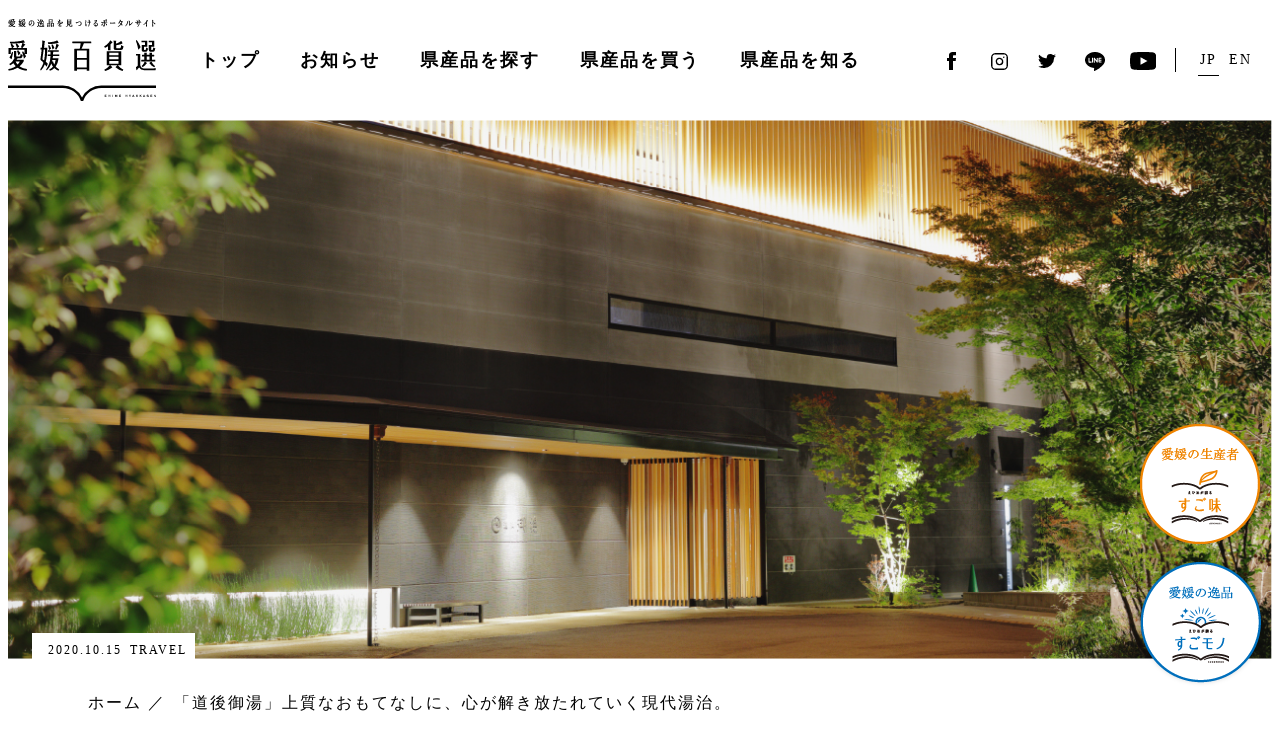

--- FILE ---
content_type: text/html; charset=UTF-8
request_url: https://ehime-hyakka.com/stories/9/
body_size: 63450
content:
<!doctype html>
<html dir="ltr" lang="ja" prefix="og: https://ogp.me/ns#">
<head prefix="og: http://ogp.me/ns# fb: http://ogp.me/ns/fb# article: http://ogp.me/ns/article#">

<!-- Google Tag Manager -->
<script>(function(w,d,s,l,i){w[l]=w[l]||[];w[l].push({'gtm.start':
new Date().getTime(),event:'gtm.js'});var f=d.getElementsByTagName(s)[0],
j=d.createElement(s),dl=l!='dataLayer'?'&l='+l:'';j.async=true;j.src=
'https://www.googletagmanager.com/gtm.js?id='+i+dl;f.parentNode.insertBefore(j,f);
})(window,document,'script','dataLayer','GTM-TTPHQ9H');</script>
<!-- End Google Tag Manager -->

	<meta charset="UTF-8">

	<meta name="viewport" content="width=device-width, initial-scale=1">

	
	<title>「道後御湯」上質なおもてなしに、心が解き放たれていく現代湯治。 | 愛媛百貨選 | 愛媛の逸品を見つけるポータルサイト｜</title>
<link rel="alternate" hreflang="ja" href="https://ehime-hyakka.com/stories/9/" />
<link rel="alternate" hreflang="en" href="https://ehime-hyakka.com/en/stories/9/" />
<link rel="alternate" hreflang="x-default" href="https://ehime-hyakka.com/stories/9/" />

		<!-- All in One SEO 4.6.3 - aioseo.com -->
		<meta name="robots" content="max-image-preview:large" />
		<link rel="canonical" href="https://ehime-hyakka.com/stories/9/" />
		<meta name="generator" content="All in One SEO (AIOSEO) 4.6.3" />
		<meta property="og:locale" content="ja_JP" />
		<meta property="og:site_name" content="愛媛百貨選 | 愛媛の逸品を見つけるポータルサイト｜ |" />
		<meta property="og:type" content="article" />
		<meta property="og:title" content="「道後御湯」上質なおもてなしに、心が解き放たれていく現代湯治。 | 愛媛百貨選 | 愛媛の逸品を見つけるポータルサイト｜" />
		<meta property="og:url" content="https://ehime-hyakka.com/stories/9/" />
		<meta property="article:published_time" content="2020-10-06T04:43:53+00:00" />
		<meta property="article:modified_time" content="2020-10-14T13:09:26+00:00" />
		<meta name="twitter:card" content="summary_large_image" />
		<meta name="twitter:title" content="「道後御湯」上質なおもてなしに、心が解き放たれていく現代湯治。 | 愛媛百貨選 | 愛媛の逸品を見つけるポータルサイト｜" />
		<script type="application/ld+json" class="aioseo-schema">
			{"@context":"https:\/\/schema.org","@graph":[{"@type":"BreadcrumbList","@id":"https:\/\/ehime-hyakka.com\/stories\/9\/#breadcrumblist","itemListElement":[{"@type":"ListItem","@id":"https:\/\/ehime-hyakka.com\/#listItem","position":1,"name":"Home","item":"https:\/\/ehime-hyakka.com\/","nextItem":"https:\/\/ehime-hyakka.com\/stories\/9\/#listItem"},{"@type":"ListItem","@id":"https:\/\/ehime-hyakka.com\/stories\/9\/#listItem","position":2,"name":"\u300c\u9053\u5f8c\u5fa1\u6e6f\u300d\u4e0a\u8cea\u306a\u304a\u3082\u3066\u306a\u3057\u306b\u3001\u5fc3\u304c\u89e3\u304d\u653e\u305f\u308c\u3066\u3044\u304f\u73fe\u4ee3\u6e6f\u6cbb\u3002","previousItem":"https:\/\/ehime-hyakka.com\/#listItem"}]},{"@type":"Organization","@id":"https:\/\/ehime-hyakka.com\/#organization","name":"\u611b\u5a9b\u767e\u8ca8\u9078 | \u611b\u5a9b\u306e\u9038\u54c1\u3092\u898b\u3064\u3051\u308b\u30dd\u30fc\u30bf\u30eb\u30b5\u30a4\u30c8\uff5c","url":"https:\/\/ehime-hyakka.com\/"},{"@type":"WebPage","@id":"https:\/\/ehime-hyakka.com\/stories\/9\/#webpage","url":"https:\/\/ehime-hyakka.com\/stories\/9\/","name":"\u300c\u9053\u5f8c\u5fa1\u6e6f\u300d\u4e0a\u8cea\u306a\u304a\u3082\u3066\u306a\u3057\u306b\u3001\u5fc3\u304c\u89e3\u304d\u653e\u305f\u308c\u3066\u3044\u304f\u73fe\u4ee3\u6e6f\u6cbb\u3002 | \u611b\u5a9b\u767e\u8ca8\u9078 | \u611b\u5a9b\u306e\u9038\u54c1\u3092\u898b\u3064\u3051\u308b\u30dd\u30fc\u30bf\u30eb\u30b5\u30a4\u30c8\uff5c","inLanguage":"ja","isPartOf":{"@id":"https:\/\/ehime-hyakka.com\/#website"},"breadcrumb":{"@id":"https:\/\/ehime-hyakka.com\/stories\/9\/#breadcrumblist"},"datePublished":"2020-10-06T13:43:53+09:00","dateModified":"2020-10-14T22:09:26+09:00"},{"@type":"WebSite","@id":"https:\/\/ehime-hyakka.com\/#website","url":"https:\/\/ehime-hyakka.com\/","name":"\u611b\u5a9b\u767e\u8ca8\u9078 | \u611b\u5a9b\u306e\u9038\u54c1\u3092\u898b\u3064\u3051\u308b\u30dd\u30fc\u30bf\u30eb\u30b5\u30a4\u30c8\uff5c","inLanguage":"ja","publisher":{"@id":"https:\/\/ehime-hyakka.com\/#organization"}}]}
		</script>
		<!-- All in One SEO -->

<link rel='stylesheet' id='sbi_styles-css' href='https://ehime-hyakka.com/wp-content/plugins/instagram-feed-pro/css/sbi-styles.min.css?ver=6.6.1' type='text/css' media='all' />
<link rel='stylesheet' id='wp-block-library-css' href='https://ehime-hyakka.com/wp-includes/css/dist/block-library/style.min.css?ver=6.5.3' type='text/css' media='all' />
<style id='classic-theme-styles-inline-css' type='text/css'>
/*! This file is auto-generated */
.wp-block-button__link{color:#fff;background-color:#32373c;border-radius:9999px;box-shadow:none;text-decoration:none;padding:calc(.667em + 2px) calc(1.333em + 2px);font-size:1.125em}.wp-block-file__button{background:#32373c;color:#fff;text-decoration:none}
</style>
<style id='global-styles-inline-css' type='text/css'>
body{--wp--preset--color--black: #000000;--wp--preset--color--cyan-bluish-gray: #abb8c3;--wp--preset--color--white: #ffffff;--wp--preset--color--pale-pink: #f78da7;--wp--preset--color--vivid-red: #cf2e2e;--wp--preset--color--luminous-vivid-orange: #ff6900;--wp--preset--color--luminous-vivid-amber: #fcb900;--wp--preset--color--light-green-cyan: #7bdcb5;--wp--preset--color--vivid-green-cyan: #00d084;--wp--preset--color--pale-cyan-blue: #8ed1fc;--wp--preset--color--vivid-cyan-blue: #0693e3;--wp--preset--color--vivid-purple: #9b51e0;--wp--preset--gradient--vivid-cyan-blue-to-vivid-purple: linear-gradient(135deg,rgba(6,147,227,1) 0%,rgb(155,81,224) 100%);--wp--preset--gradient--light-green-cyan-to-vivid-green-cyan: linear-gradient(135deg,rgb(122,220,180) 0%,rgb(0,208,130) 100%);--wp--preset--gradient--luminous-vivid-amber-to-luminous-vivid-orange: linear-gradient(135deg,rgba(252,185,0,1) 0%,rgba(255,105,0,1) 100%);--wp--preset--gradient--luminous-vivid-orange-to-vivid-red: linear-gradient(135deg,rgba(255,105,0,1) 0%,rgb(207,46,46) 100%);--wp--preset--gradient--very-light-gray-to-cyan-bluish-gray: linear-gradient(135deg,rgb(238,238,238) 0%,rgb(169,184,195) 100%);--wp--preset--gradient--cool-to-warm-spectrum: linear-gradient(135deg,rgb(74,234,220) 0%,rgb(151,120,209) 20%,rgb(207,42,186) 40%,rgb(238,44,130) 60%,rgb(251,105,98) 80%,rgb(254,248,76) 100%);--wp--preset--gradient--blush-light-purple: linear-gradient(135deg,rgb(255,206,236) 0%,rgb(152,150,240) 100%);--wp--preset--gradient--blush-bordeaux: linear-gradient(135deg,rgb(254,205,165) 0%,rgb(254,45,45) 50%,rgb(107,0,62) 100%);--wp--preset--gradient--luminous-dusk: linear-gradient(135deg,rgb(255,203,112) 0%,rgb(199,81,192) 50%,rgb(65,88,208) 100%);--wp--preset--gradient--pale-ocean: linear-gradient(135deg,rgb(255,245,203) 0%,rgb(182,227,212) 50%,rgb(51,167,181) 100%);--wp--preset--gradient--electric-grass: linear-gradient(135deg,rgb(202,248,128) 0%,rgb(113,206,126) 100%);--wp--preset--gradient--midnight: linear-gradient(135deg,rgb(2,3,129) 0%,rgb(40,116,252) 100%);--wp--preset--font-size--small: 13px;--wp--preset--font-size--medium: 20px;--wp--preset--font-size--large: 36px;--wp--preset--font-size--x-large: 42px;--wp--preset--spacing--20: 0.44rem;--wp--preset--spacing--30: 0.67rem;--wp--preset--spacing--40: 1rem;--wp--preset--spacing--50: 1.5rem;--wp--preset--spacing--60: 2.25rem;--wp--preset--spacing--70: 3.38rem;--wp--preset--spacing--80: 5.06rem;--wp--preset--shadow--natural: 6px 6px 9px rgba(0, 0, 0, 0.2);--wp--preset--shadow--deep: 12px 12px 50px rgba(0, 0, 0, 0.4);--wp--preset--shadow--sharp: 6px 6px 0px rgba(0, 0, 0, 0.2);--wp--preset--shadow--outlined: 6px 6px 0px -3px rgba(255, 255, 255, 1), 6px 6px rgba(0, 0, 0, 1);--wp--preset--shadow--crisp: 6px 6px 0px rgba(0, 0, 0, 1);}:where(.is-layout-flex){gap: 0.5em;}:where(.is-layout-grid){gap: 0.5em;}body .is-layout-flex{display: flex;}body .is-layout-flex{flex-wrap: wrap;align-items: center;}body .is-layout-flex > *{margin: 0;}body .is-layout-grid{display: grid;}body .is-layout-grid > *{margin: 0;}:where(.wp-block-columns.is-layout-flex){gap: 2em;}:where(.wp-block-columns.is-layout-grid){gap: 2em;}:where(.wp-block-post-template.is-layout-flex){gap: 1.25em;}:where(.wp-block-post-template.is-layout-grid){gap: 1.25em;}.has-black-color{color: var(--wp--preset--color--black) !important;}.has-cyan-bluish-gray-color{color: var(--wp--preset--color--cyan-bluish-gray) !important;}.has-white-color{color: var(--wp--preset--color--white) !important;}.has-pale-pink-color{color: var(--wp--preset--color--pale-pink) !important;}.has-vivid-red-color{color: var(--wp--preset--color--vivid-red) !important;}.has-luminous-vivid-orange-color{color: var(--wp--preset--color--luminous-vivid-orange) !important;}.has-luminous-vivid-amber-color{color: var(--wp--preset--color--luminous-vivid-amber) !important;}.has-light-green-cyan-color{color: var(--wp--preset--color--light-green-cyan) !important;}.has-vivid-green-cyan-color{color: var(--wp--preset--color--vivid-green-cyan) !important;}.has-pale-cyan-blue-color{color: var(--wp--preset--color--pale-cyan-blue) !important;}.has-vivid-cyan-blue-color{color: var(--wp--preset--color--vivid-cyan-blue) !important;}.has-vivid-purple-color{color: var(--wp--preset--color--vivid-purple) !important;}.has-black-background-color{background-color: var(--wp--preset--color--black) !important;}.has-cyan-bluish-gray-background-color{background-color: var(--wp--preset--color--cyan-bluish-gray) !important;}.has-white-background-color{background-color: var(--wp--preset--color--white) !important;}.has-pale-pink-background-color{background-color: var(--wp--preset--color--pale-pink) !important;}.has-vivid-red-background-color{background-color: var(--wp--preset--color--vivid-red) !important;}.has-luminous-vivid-orange-background-color{background-color: var(--wp--preset--color--luminous-vivid-orange) !important;}.has-luminous-vivid-amber-background-color{background-color: var(--wp--preset--color--luminous-vivid-amber) !important;}.has-light-green-cyan-background-color{background-color: var(--wp--preset--color--light-green-cyan) !important;}.has-vivid-green-cyan-background-color{background-color: var(--wp--preset--color--vivid-green-cyan) !important;}.has-pale-cyan-blue-background-color{background-color: var(--wp--preset--color--pale-cyan-blue) !important;}.has-vivid-cyan-blue-background-color{background-color: var(--wp--preset--color--vivid-cyan-blue) !important;}.has-vivid-purple-background-color{background-color: var(--wp--preset--color--vivid-purple) !important;}.has-black-border-color{border-color: var(--wp--preset--color--black) !important;}.has-cyan-bluish-gray-border-color{border-color: var(--wp--preset--color--cyan-bluish-gray) !important;}.has-white-border-color{border-color: var(--wp--preset--color--white) !important;}.has-pale-pink-border-color{border-color: var(--wp--preset--color--pale-pink) !important;}.has-vivid-red-border-color{border-color: var(--wp--preset--color--vivid-red) !important;}.has-luminous-vivid-orange-border-color{border-color: var(--wp--preset--color--luminous-vivid-orange) !important;}.has-luminous-vivid-amber-border-color{border-color: var(--wp--preset--color--luminous-vivid-amber) !important;}.has-light-green-cyan-border-color{border-color: var(--wp--preset--color--light-green-cyan) !important;}.has-vivid-green-cyan-border-color{border-color: var(--wp--preset--color--vivid-green-cyan) !important;}.has-pale-cyan-blue-border-color{border-color: var(--wp--preset--color--pale-cyan-blue) !important;}.has-vivid-cyan-blue-border-color{border-color: var(--wp--preset--color--vivid-cyan-blue) !important;}.has-vivid-purple-border-color{border-color: var(--wp--preset--color--vivid-purple) !important;}.has-vivid-cyan-blue-to-vivid-purple-gradient-background{background: var(--wp--preset--gradient--vivid-cyan-blue-to-vivid-purple) !important;}.has-light-green-cyan-to-vivid-green-cyan-gradient-background{background: var(--wp--preset--gradient--light-green-cyan-to-vivid-green-cyan) !important;}.has-luminous-vivid-amber-to-luminous-vivid-orange-gradient-background{background: var(--wp--preset--gradient--luminous-vivid-amber-to-luminous-vivid-orange) !important;}.has-luminous-vivid-orange-to-vivid-red-gradient-background{background: var(--wp--preset--gradient--luminous-vivid-orange-to-vivid-red) !important;}.has-very-light-gray-to-cyan-bluish-gray-gradient-background{background: var(--wp--preset--gradient--very-light-gray-to-cyan-bluish-gray) !important;}.has-cool-to-warm-spectrum-gradient-background{background: var(--wp--preset--gradient--cool-to-warm-spectrum) !important;}.has-blush-light-purple-gradient-background{background: var(--wp--preset--gradient--blush-light-purple) !important;}.has-blush-bordeaux-gradient-background{background: var(--wp--preset--gradient--blush-bordeaux) !important;}.has-luminous-dusk-gradient-background{background: var(--wp--preset--gradient--luminous-dusk) !important;}.has-pale-ocean-gradient-background{background: var(--wp--preset--gradient--pale-ocean) !important;}.has-electric-grass-gradient-background{background: var(--wp--preset--gradient--electric-grass) !important;}.has-midnight-gradient-background{background: var(--wp--preset--gradient--midnight) !important;}.has-small-font-size{font-size: var(--wp--preset--font-size--small) !important;}.has-medium-font-size{font-size: var(--wp--preset--font-size--medium) !important;}.has-large-font-size{font-size: var(--wp--preset--font-size--large) !important;}.has-x-large-font-size{font-size: var(--wp--preset--font-size--x-large) !important;}
.wp-block-navigation a:where(:not(.wp-element-button)){color: inherit;}
:where(.wp-block-post-template.is-layout-flex){gap: 1.25em;}:where(.wp-block-post-template.is-layout-grid){gap: 1.25em;}
:where(.wp-block-columns.is-layout-flex){gap: 2em;}:where(.wp-block-columns.is-layout-grid){gap: 2em;}
.wp-block-pullquote{font-size: 1.5em;line-height: 1.6;}
</style>
<link rel='stylesheet' id='wp-rest-filter-css' href='https://ehime-hyakka.com/wp-content/plugins/wp-rest-filter/public/css/wp-rest-filter-public.css?ver=1.4.3' type='text/css' media='all' />
<script type="text/javascript" src="https://ehime-hyakka.com/wp-includes/js/jquery/jquery.min.js?ver=3.7.1" id="jquery-core-js"></script>
<script type="text/javascript" src="https://ehime-hyakka.com/wp-includes/js/jquery/jquery-migrate.min.js?ver=3.4.1" id="jquery-migrate-js"></script>
<script type="text/javascript" src="https://ehime-hyakka.com/wp-content/plugins/wp-rest-filter/public/js/wp-rest-filter-public.js?ver=1.4.3" id="wp-rest-filter-js"></script>
<meta name="generator" content="WPML ver:4.6.11 stt:1,28;" />

		<meta name="description" content="「道後御湯」上質なおもてなしに、心が解き放たれていく現代湯治。
            
                「道後御湯」は、名湯・道後温泉が持つ自然の治癒力を、日本旅館の粋を極めた空...">

		<meta property="og:site_name" content="愛媛の逸品を見つけるポータルサイト | 愛媛百貨選">
		<meta property="og:title" content="「道後御湯」上質なおもてなしに、心が解き放たれていく現代湯治。 | 愛媛百貨選 | 愛媛の逸品を見つけるポータルサイト｜">
		<meta property="og:description" content="「道後御湯」上質なおもてなしに、心が解き放たれていく現代湯治。
            
                「道後御湯」は、名湯・道後温泉が持つ自然の治癒力を、日本旅館の粋を極めた空...">
		<meta property="og:type" content="article">
		<meta property="og:url" content="https://ehime-hyakka.com/stories/9/">

					<meta property="og:image" content="https://ehime-hyakka.com/assets/img/og/og.jpg">
		
		<meta property="og:locale" content="ja">

		<meta name="twitter:card" content="summary">

		<link rel="stylesheet" href="/assets/css/main.css">

<script defer src="/assets/js/main.js"></script>

<script>
  //- CustomEvent Polyfill
  //- https://developer.mozilla.org/en-US/docs/Web/API/CustomEvent/CustomEvent#Polyfill
  (function() {
    if (typeof window.CustomEvent === 'function') return false
  
    function CustomEvent (event, params) {
      params = params || { bubbles: false, cancelable: false, detail: undefined }
      var cevent = document.createEvent('CustomEvent')
      cevent.initCustomEvent(event, params.bubbles, params.cancelable, params.detail)
      return cevent
    }
    CustomEvent.prototype = window.Event.prototype
  
    window.CustomEvent = CustomEvent
  })()
  
  function onYouTubeIframeAPIReady () {
    var event = new CustomEvent('youtubeApi', {
      detail: {
        apiReady: true
      }
    })
  
    window.dispatchEvent(event)
  }
</script>

<!-- //- JS
script(defer src='/assets/js/main.js?v3')

//- CSS
link(rel='stylesheet' href='/assets/css/main.css?v3')

//- link(rel=manifest href=/assets/manifest.json)
link(rel='icon' href='/favicon.ico')
//- link(rel='apple-touch-icon' sizes='180x180' href='/assets/apple-touch-icon.png')

//- feed
if (page && page.lang && page.lang === 'en')
  link(rel='alternate' type='application/rss+xml' title='EHIME HYAKKASEN | News Feed' href=`${site.url}/en/news/feed/`)
else
  link(rel='alternate' type='application/rss+xml' title='愛媛百貨選 | お知らせ Feed' href=`${site.url}/news/feed/`)

//- script
script.
  //- CustomEvent Polyfill
  //- https://developer.mozilla.org/en-US/docs/Web/API/CustomEvent/CustomEvent#Polyfill
  (function() {
    if (typeof window.CustomEvent === 'function') return false

    function CustomEvent (event, params) {
      params = params || { bubbles: false, cancelable: false, detail: undefined }
      var cevent = document.createEvent('CustomEvent')
      cevent.initCustomEvent(event, params.bubbles, params.cancelable, params.detail)
      return cevent
    }
    CustomEvent.prototype = window.Event.prototype

    window.CustomEvent = CustomEvent
  })()

  function onYouTubeIframeAPIReady () {
    var event = new CustomEvent('youtubeApi', {
      detail: {
        apiReady: true
      }
    })

    window.dispatchEvent(event)
  } -->
<script>(function(w,d,s,l,i){w[l]=w[l]||[];w[l].push({'gtm.start':
new Date().getTime(),event:'gtm.js'});var f=d.getElementsByTagName(s)[0],
j=d.createElement(s),dl=l!='dataLayer'?'&l='+l:'';j.async=true;j.src=
'https://www.googletagmanager.com/gtm.js?id='+i+dl;f.parentNode.insertBefore(j,f);
})(window,document,'script','dataLayer','GTM-TTPHQ9H');</script>

</head>

<body class="stories-template-default single single-stories postid-8309">

<!-- Google Tag Manager (noscript) -->
<noscript><iframe src="https://www.googletagmanager.com/ns.html?id=GTM-TTPHQ9H"
height="0" width="0" style="display:none;visibility:hidden"></iframe></noscript>
<!-- End Google Tag Manager (noscript) -->

	<noscript><iframe src="https://www.googletagmanager.com/ns.html?id=GTM-TTPHQ9H"
height="0" width="0" style="display:none;visibility:hidden"></iframe></noscript>

	<div class="l-root">
		<header class="l-header">
			<div class="c-container">
				<div class="p-header">
					<div class="p-header__title">
						<h1 class="p-site-title">
							<a class="p-site-title__link" href="/">
															<img class="p-site-title__image" src="/assets/img/title.svg" alt="">
														</a>
						</h1>
					</div>

					<div class="p-header__menu">
						<nav class="p-humberger-menu" id="humberger-menu">
							<div class="p-humberger-menu__button" id="humberger-menu-button">
								<div class="p-humberger-menu__label">Menu</div>
								<div class="p-humberger-menu__icon">
									<span></span>
									<span></span>
									<span></span>
								</div>
							</div>

							<div class="p-humberger-menu__menu">
								<div class="p-menu">
																		<ul class="p-menu__items">
										<li class="p-menu__item">
											<div class="p-menu__link">
												<a class="p-menu-link" href="/">
													トップ
												</a>
											</div>
										</li>
										<li class="p-menu__item">
											<div class="p-menu__link">
												<a class="p-menu-link" href="/news/">
													お知らせ
												</a>
											</div>
										</li>
										<li class="p-menu__item">
											<div class="p-menu__link has-child">
												<div class="p-menu-link">
													<span>
														県産品を探す
													</span>
												</div>
												<div class="p-menu-child">
													<div class="p-menu-child__inner">
														<dl class="p-menu-child__items">
															<dt class="p-menu-child__title">
																<a href="/sugoaji/">
																	すご味（食品）
																</a>
															</dt>
															<dd class="p-menu-child__item">
																<a class="p-menu-child__link" href="/sugoaji/">
																	すご味を探す
																</a>
															</dd>
															<dd class="p-menu-child__item">
																<a class="p-menu-child__link p-menu-close" href="/sugoaji/#section-news">
																	新着情報
																</a>
															</dd>
															<dd class="p-menu-child__item">
																<a class="p-menu-child__link" href="/sugoaji/companies/">
																	掲載事業者一覧
																</a>
															</dd>
															<dd class="p-menu-child__item">
																<a class="p-menu-child__link" href="/sugoaji/products/">
																	掲載商品一覧
																</a>
															</dd>
														</dl>
														<dl class="p-menu-child__items">
															<dt class="p-menu-child__title">
																<a href="/sugomono/">
																	すごモノ（非食品）
																</a>
															</dt>
															<dd class="p-menu-child__item">
																<a class="p-menu-child__link" href="/sugomono/">
																	すごモノを探す
																</a>
															</dd>
															<dd class="p-menu-child__item">
																<a class="p-menu-child__link p-menu-close" href="/sugomono/#section-news">
																	新着情報
																</a>
															</dd>
															<dd class="p-menu-child__item">
																<a class="p-menu-child__link" href="/sugomono/companies/">
																	掲載事業者一覧
																</a>
															</dd>
															<dd class="p-menu-child__item">
																<a class="p-menu-child__link" href="/sugomono/products/">
																	掲載商品一覧
																</a>
															</dd>
														</dl>
													</div>
												</div>
											</div>

										</li>
										<li class="p-menu__item">
											<div class="p-menu__link">
												<a class="p-menu-link p-menu-close" href="/#section-shop">
													県産品を買う
												</a>
											</div>
										</li>
										<li class="p-menu__item">
											<div class="p-menu__link">
												<a class="p-menu-link" href="/concept/">
													県産品を知る
												</a>
											</div>
										</li>
									</ul>

									<ul class="p-language-selector">
										<li class="p-language-selector__item">
											<span class="p-language-selector__text p-language-selector__text--jp">JP</span>
										</li>
										<li class="p-language-selector__item">
											<span class="p-language-selector__text p-language-selector__text--en">EN</span>
										</li>
									</ul>

									<ul class="p-sns">
										<li class="p-sns__item">
											<a class="p-sns__link p-sns__link--facebook" data-href="https://www.facebook.com/share.php?u=https%3A%2F%2Fehime-hyakka.com%2F">
												<img src="/assets/img/facebook.svg" alt="Facebook">
											</a>
										</li>
										<li class="p-sns__item">
											<a class="p-sns__link p-sns__link--instagram" href="https://www.instagram.com/ehime_eigyohonbu/" target="_blank" rel="noopener">
												<img src="/assets/img/instagram.svg" alt="Instagram">
											</a>
										</li>
										<li class="p-sns__item">
											<a class="p-sns__link p-sns__link--twitter is-link" href="https://twitter.com/ehime_sales" target="_blank" rel="noopener">
												<img src="/assets/img/twitter.svg" alt="Twitter">
											</a>
										</li>
										<li class="p-sns__item">
											<a class="p-sns__link p-sns__link--line" data-href="https://social-plugins.line.me/lineit/share?url=https%3A%2F%2Fehime-hyakka.com%2F">
												<img src="/assets/img/line.svg" alt="Line">
											</a>
										</li>
										<li class="p-sns__item">
											<a class="p-sns__link p-sns__link--youtube is-link" href="https://www.youtube.com/channel/UCedo9ivSQC9cfvDz-HqkWfg" target="_blank" rel="noopener">
												<img src="/assets/img/youtube.svg" alt="Youtube">
											</a>
										</li>
									</ul>
								</div>
							</div>
						</nav>
					</div>

					<div class="p-header__language">
						<ul class="p-language-selector">
							<li class="p-language-selector__item">
								<span class="p-language-selector__text p-language-selector__text--jp">JP</span>
							</li>
							<li class="p-language-selector__item">
								<span class="p-language-selector__text p-language-selector__text--en">EN</span>
							</li>
						</ul>
					</div>

					<div class="p-header__sns">
						<ul class="p-sns">
							<li class="p-sns__item">
								<a class="p-sns__link p-sns__link--facebook" data-href="https://www.facebook.com/share.php?u=https%3A%2F%2Fehime-hyakka.com%2F">
									<img src="/assets/img/facebook.svg" alt="Facebook">
								</a>
							</li>
							<li class="p-sns__item">
								<a class="p-sns__link p-sns__link--instagram" href="https://www.instagram.com/ehime_eigyohonbu/" target="_blank" rel="noopener">
									<img src="/assets/img/instagram.svg" alt="Instagram">
								</a>
							</li>
							<li class="p-sns__item">
								<a class="p-sns__link p-sns__link--twitter is-link" href="https://twitter.com/ehime_sales" target="_blank" rel="noopener">
									<img src="/assets/img/twitter.svg" alt="Twitter">
								</a>
							</li>
							<li class="p-sns__item">
								<a class="p-sns__link p-sns__link--line" data-href="https://social-plugins.line.me/lineit/share?url=https%3A%2F%2Fehime-hyakka.com%2F">
									<img src="/assets/img/line.svg" alt="Line">
								</a>
							</li>
							<li class="p-sns__item">
								<a class="p-sns__link p-sns__link--youtube is-link" href="https://www.youtube.com/channel/UCedo9ivSQC9cfvDz-HqkWfg" target="_blank" rel="noopener">
									<img src="/assets/img/youtube.svg" alt="Youtube">
								</a>
							</li>
						</ul>
					</div>
				</div>
				
			</div>
		</header>

<main class="l-main">

	<div class="p-main">
												<div><div class="c-container c-container__fluented">
    <div class="p-special-header u-lazyload--fadein is-loaded p-page-stories-header">
        
            
            <img decoding="async" class="p-jumbotron__image" src="/assets/img/stories/9/header.jpg" alt="">
        
        <div class="p-special-header__meta"><span class="p-special-header__date">2020.10.15</span><span class="p-special-header__category">TRAVEL</span></div>
    </div>
</div></div>
						
	<div class="c-container">
		<div class="p-breadcrumb" typeof="BreadcrumbList" vocab="https://schema.org/">
			<ul class="p-breadcrumb__items">
				<!-- Breadcrumb NavXT 7.3.0 -->
<li class="p-breadcrumb__item--home p-breadcrumb__item"><span property="itemListElement" typeof="ListItem"><a property="item" typeof="WebPage" title="Go to ホーム." href="https://ehime-hyakka.com" class="home" ><span property="name">ホーム</span></a><meta property="position" content="1"></span></li>
<li class="post post-stories p-breadcrumb__item--current p-breadcrumb__item"><span property="itemListElement" typeof="ListItem"><span property="name" class="post post-stories current-item">「道後御湯」上質なおもてなしに、心が解き放たれていく現代湯治。</span><meta property="url" content="https://ehime-hyakka.com/stories/9/"><meta property="position" content="2"></span></li>
			</ul>
		</div>
	</div>
			<div class="c-container">
<article class="p-page p-page-stories">
<header class="p-page__header">
<h2 class="p-page__title">「道後御湯」</p>
<p>上質なおもてなしに、心が解き放たれていく現代湯治。</p>
</h2>
<div class="p-page__description">
<p>「道後御湯」は、名湯・道後温泉が持つ自然の治癒力を、日本旅館の粋を極めた空間で心ゆくまで堪能できる現代湯治のための湯宿。“普段着の非日常“がつまったおもてなしへのこだわりを、セールスマネージャーの樋口佳奈さんに伺いました。</p>
</p></div>
<div class="p-page__sns">
<div class="p-page__sns-title">Share</div>
<div class="p-page__sns-content">
<ul class="p-sns">
<li class="p-sns__item"><a class="p-sns__link p-sns__link--facebook" data-href="https://www.facebook.com/share.php?u=https%3A%2F%2Fehime-hyakka.com%2Fstories%2F9%2F" data-ol-has-click-handler=""><img decoding="async" src="/assets/img/facebook.svg" alt="Facebook"></a></li>
<li class="p-sns__item"><a class="p-sns__link p-sns__link--twitter" data-href="https://twitter.com/share?url=https%3A%2F%2Fehime-hyakka.com%2Fstories%2F9%2F" data-ol-has-click-handler=""><img decoding="async" src="/assets/img/twitter.svg" alt="Twitter"></a></li>
<li class="p-sns__item"><a class="p-sns__link p-sns__link--line" data-href="https://social-plugins.line.me/lineit/share?url=https%3A%2F%2Fehime-hyakka.com%2Fstories%2F9%2F" data-ol-has-click-handler=""><img decoding="async" src="/assets/img/line.svg" alt="Line"></a></li>
</ul></div>
</p></div>
</header>
<hr>
<div class="p-page__content">
<div class="p-user-post-image"><img decoding="async" class="p-user-post-image__image u-lazyload u-lazyload--fadein" data-src="/assets/img/stories/9/1.jpg" alt="" src="/assets/img/stories/9/1.jpg"></div>
<h3>松山城下を一望できる“絶景”風呂で、道後のお湯に癒されて。</h3>
<p>道後温泉のお宿は数あれど、ここまでの開放感を味わえる大浴場は唯一かもしれません。道後温泉街の高台に位置する「道後御湯」は、地上8階の最上階に展望風呂を設置。松山城下を一望できる“眼福”を楽しみながら、妊婦の方でも安心のアルカリ単純温泉でゆったりと羽を伸ばせます。「湯上りは、併設のスカイラウンジや屋上デッキで、思い思いのお時間をお過ごしいただけます」と樋口さん。松山のご当地飲料などのフリードリンクや、湯上りの肌をふわりと包み込む今治タオルの無料レンタルも、嬉しいおもてなしのひとつです。</p>
<div class="p-page__paragraph-horizon">
                <img class="p-user-post-image__image u-lazyload u-lazyload--fadein" data-src="/assets/img/stories/9/2.jpg" alt=""></p>
<p>湯上りはスカイラウンジで、ラグジュアリーな時間を。涼みたくなったら、そのまま屋上テラスへ。</p>
</p></div>
<div class="p-page__paragraph-horizon p-page__paragraph-horizon-reverse">
                <img class="p-user-post-image__image u-lazyload u-lazyload--fadein" data-src="/assets/img/stories/9/3.jpg" alt=""></p>
<p>源氏物語に登場する「伊予の湯桁」をイメージした和の佇まい。夜になると約300台のLED照明が優しく灯り、建物全体が行灯のように。</p>
</p></div>
<div class="stories__paragraph-type1">
<h3 class="stories__paragraph-type1-title">こんなところに、愛媛のすごモノ！</h3>
<ul class="stories__paragraph-type1-list">
<li class="stories__paragraph-type1-item">
<div class="stories__paragraph-type1-image">
                            <img class="p-user-post-image__image u-lazyload u-lazyload--fadein" data-src="/assets/img/stories/9/4.jpg" alt="">
                        </div>
<p>スカイラウンジの壁面に飾られているのは、愛媛県出身の“鉄のアーティスト”西永拓郎氏の「Matrix I」。幾何学模様の穴が幾重にも重なった立体的なオブジェは、廃材となった型抜きの鉄板をランダムに使ったもの。作り手の意図を解き放って創作されたという自由な空気感が、湯上りの五感に心地良く響く！</p>
</li>
<li class="stories__paragraph-type1-item">
<div class="stories__paragraph-type1-image">
                            <img class="p-user-post-image__image u-lazyload u-lazyload--fadein" data-src="/assets/img/stories/9/5.jpg" alt="">
                        </div>
<p>売店では、西永拓郎氏が代表を務める伊予の町工場・西永工業で製作した「メタルアクセサリー」を販売中。愛媛県を代表する特産物や動物などのモチーフが、無機質な鉄のイメージを覆す“柔らかくて、温かいデザイン”に！</p>
<div class="stories__paragraph-type1-button">
                            <a href="/sugomono/products/fashion/accessories/i0161/" target="_blank" rel="noopener noreferrer">商品の詳細はこちら<img decoding="async" src="/assets/img/ico_blank.svg" alt=""></a>
                        </div>
</li>
</ul></div>
<div class="p-user-post-image"><img class="p-user-post-image__image u-lazyload u-lazyload--fadein" data-src="/assets/img/stories/9/6.jpg" alt=""></div>
<h3>“日本宿の上質”を極めた客室で、非日常の安らぎへ。</h3>
<p>展望風呂で癒した心身をやさしく包み込んでくれるのが、畳のくつろぎと現代的な機能性を兼ね備えたこだわりの客室です。「使い心地の良さや各部の雰囲気との調和を考えながら厳選しました」と樋口さんが語るのは、そこにあるだけでほっと呼吸を深くしてくれるような温かみのある調度品の数々。さらに、24時間いつでも“客室湯治”を楽しめる最新システムの露天風呂も全室に完備。“RYOKAN”として世界にも知られる日本宿の上質を極めたおもてなしが、非日常の安らぎへと誘ってくれます。</p>
<div class="p-page__paragraph-horizon">
                <img class="p-user-post-image__image u-lazyload u-lazyload--fadein" data-src="/assets/img/stories/9/7.jpg" alt=""></p>
<p>日本最古の温泉地の恵みを、眺めのいいプライベート露店風呂で楽しめる贅沢。</p>
</p></div>
<div class="p-page__paragraph-horizon p-page__paragraph-horizon-reverse">
                <img class="p-user-post-image__image u-lazyload u-lazyload--fadein" data-src="/assets/img/stories/9/8.jpg" alt=""></p>
<p>飛騨家具ブランドの名門「KASHIWA」や愛媛の伝統的工芸品「砥部焼」の急須など、さりげないこだわりが細部まで宿る。</p>
</p></div>
<div class="stories__paragraph-type1">
<h3 class="stories__paragraph-type1-title">こんなところに、愛媛のすごモノ！</h3>
<ul class="stories__paragraph-type1-list">
<li class="stories__paragraph-type1-item">
<div class="stories__paragraph-type1-image">
                            <img class="p-user-post-image__image u-lazyload u-lazyload--fadein" data-src="/assets/img/stories/9/9.jpg" alt="">
                        </div>
<p>ベッドの壁面（一部客室）に飾られているのは、愛媛県内子町五十崎を拠点に活動する五十崎社中の「ギルディング和紙」。世界で初めて和紙にギルディング（金属箔）を施すことに成功したというすごモノは、息を呑むような美術品！</p>
</li>
<li class="stories__paragraph-type1-item">
<div class="stories__paragraph-type1-image">
                            <img class="p-user-post-image__image u-lazyload u-lazyload--fadein" data-src="/assets/img/stories/9/10.jpg" alt="">
                        </div>
<p>エントランス正面に飾られた「こより和紙」を使用したガラススクリーンも、五十崎社中の職人が手がけた逸品。売店では、「ギルディング和紙」のハガキも販売中！</p>
<div class="stories__paragraph-type1-button">
                            <a href="/sugomono/products/hobby/paper/i0113/" target="_blank" rel="noopener noreferrer">商品の詳細はこちら<img decoding="async" src="/assets/img/ico_blank.svg" alt=""></a>
                        </div>
</li>
</ul></div>
<div class="p-user-post-image"><img class="p-user-post-image__image u-lazyload u-lazyload--fadein" data-src="/assets/img/stories/9/11.jpg" alt=""></div>
<h3>愛媛のこだわりが凝縮した食事体験で、五感の底から満たされる。</h3>
<p>「道後御湯」でしか味わえない食事体験。それは、料理と空間、スタッフのおもてなしのマリアージュによってもたらされます。「瀬戸内海で獲れる愛媛鯛などの海産物をはじめ、伊予牛や県産の野菜など新鮮な地元食材にこだわっています」と樋口さん。美しい器に盛り付けられた贅沢な創作料理を、枯山水の石庭と2種類の鉄のオブジェで構成される現代的な和空間でいただくひとときは、“現代湯治“の旅をより一層豊かなものにしてくれます。</p>
<div class="p-page__paragraph-horizon">
                <img class="p-user-post-image__image u-lazyload u-lazyload--fadein" data-src="/assets/img/stories/9/12.jpg" alt=""></p>
<p> 伊予の匠によるインテリアで彩られた和の雰囲気に、アート作品がアクセントを添える大人のダイニング。</p>
</p></div>
<div class="p-page__paragraph-horizon p-page__paragraph-horizon-reverse">
                <img class="p-user-post-image__image u-lazyload u-lazyload--fadein" data-src="/assets/img/stories/9/13.jpg" alt=""></p>
<p>愛媛の雑木林をそのまま切り取ってきたかのような庭園や、伊予里山をイメージした白亜のロビーなど、癒しに溢れた館内。</p>
</p></div>
<div class="stories__paragraph-type1 mb0">
<h3 class="stories__paragraph-type1-title">こんなところに、愛媛のすごモノ！</h3>
<ul class="stories__paragraph-type1-list">
<li class="stories__paragraph-type1-item">
<div class="stories__paragraph-type1-image">
                            <img class="p-user-post-image__image u-lazyload u-lazyload--fadein" data-src="/assets/img/stories/9/14.jpg" alt="">
                        </div>
<p>ダイニングで使用されているのは、750年の歴史を持つという愛媛県の伝統工芸品・菊間瓦のお皿。シックな色合いで鮮やかな食材を引き立てるだけでなく、料理を冷めにくくするという機能性も！</p>
</li>
<li class="stories__paragraph-type1-item">
<div class="stories__paragraph-type1-image">
                            <img class="p-user-post-image__image u-lazyload u-lazyload--fadein" data-src="/assets/img/stories/9/15.jpg" alt="">
                        </div>
<p>部屋番号の表札や、ロビーに置かれた蛙の調度品「六蛙（むかえる）」も、実は菊間瓦の作品。売店で販売中のコースターや箸置きは定番の人気商品！</p>
<div class="stories__paragraph-type1-button">
                            <a href="/sugomono/products?s=&#038;category=hobby&#038;subcategory=tile" target="_blank" rel="noopener noreferrer">瓦製品をもっとみる<img decoding="async" src="/assets/img/ico_blank.svg" alt=""></a>
                        </div>
</li>
</ul></div>
</p></div>
<div class="p-page__artisan p-page__artisan-1col">
<div class="p-artisan">
<div class="p-artisan__inner">
<div class="p-artisan__header">
<div class="p-artisan__photo"><img class="p-artisan__image u-lazyload u-lazyload--fadein" data-src="/assets/img/stories/9/artisan_01.jpg" alt=""></div>
<div class="p-artisan__meta">
<div class="p-artisan__name">「道後御湯」</div>
<div class="p-artisan__description">
<p>お客様にとって忘れられないご旅行になるよう、スタッフ一同心を込めて陰ながら精一杯お手伝いさせていただきます。</p>
</p></div>
</p></div>
<div class="p-artisan__content">
<div class="p-artisan__content-title">道後御湯</div>
<div class="p-artisan__content-info">住所：〒790-0836 愛媛県松山市道後鷺谷町2-20<br />電話 : 089-931-7111<br />FAX : 089-932-8807</div>
<ul class="p-artisan__content-list">
<li><a href="https://www.dogomiyu.jp/" target="_blank" rel="noopener noreferrer">詳細はこちら</a></li>
</ul></div>
</p></div>
</p></div>
</p></div>
</p></div>
</article>
</div>
			
<div class="c-container">
    <div class="p-box p-box--headerless">
        <div class="p-box_content">
            <div class="p-story">
                <div class="p-story__item"><a class="p-story__photo" href="/stories/12/"><img class="p-story__image u-lazyload u-lazyload--fadein" src="/assets/img/stories_12_thumb.jpg" alt="「愛媛県産真珠」日本一の養殖産地から、揺るぎない品質と新たな価値を。"></a>
                    <div class="p-story__meta">
                        <div class="p-story__date"><span class="p-story__year">2021</span><span class="p-story__dot">.</span><span class="p-story__month">01</span><span class="p-story__dot">.</span><span class="p-story__day">15</span></div>
                        <div class="p-story__category">SUGO MONO</div>
                    </div>
                    <div class="p-story__content">
                        <h3 class="p-story__title">「愛媛県産真珠」日本一の養殖産地から、揺るぎない品質と新たな価値を。</h3>
                        <div class="p-story__description">
                            <p>愛媛県は、数ある真珠の中でも繊細で奥ゆかしい輝きを持つことで知られる日本産アコヤ真珠の生産量が10年連続全国1位を誇る養殖の名産地です。</p>
                        </div>
                        <div class="p-story__interview"><span class="u-d-inline-block">INTERVIEW with</span> <span class="u-d-inline-block p-story__interviewee">愛媛県漁業協同組合・暁工房</span></div>
                    </div>
                </div>
                <div class="p-story__item"><a class="p-story__photo" href="/stories/11/"><img class="p-story__image u-lazyload u-lazyload--fadein" src="/assets/img/stories_11_thumb.jpg" alt="「じゃこ天」獲れたての生魚を骨ごとすり身にした、愛媛伝統のスーパーフード。"></a>
                    <div class="p-story__meta">
                        <div class="p-story__date"><span class="p-story__year">2021</span><span class="p-story__dot">.</span><span class="p-story__month">01</span><span class="p-story__dot">.</span><span class="p-story__day">15</span></div>
                        <div class="p-story__category">SUGO AJI</div>
                    </div>
                    <div class="p-story__content">
                        <h3 class="p-story__title">「じゃこ天」獲れたての生魚を骨ごとすり身にした、愛媛伝統のスーパーフード。</h3>
                        <div class="p-story__description">
                            <p>農林水産省選定の「郷土料理百選」にも選出され、日本全国にファンを広げる愛媛の伝統的な練り物・じゃこ天のこだわりを聞きました。</p>
                        </div>
                        <div class="p-story__interview"><span class="u-d-inline-block">INTERVIEW with</span> <span class="u-d-inline-block p-story__interviewee">谷本蒲鉾・安岡蒲鉾</span></div>
                    </div>
                </div>

                <div class="p-story__item"><a class="p-story__photo" href="/stories/7/"><img class="p-story__image u-lazyload u-lazyload--fadein" src="/assets/img/stories_07_thumb.jpg" alt="ブランド豚「愛媛甘とろ豚」の秘密"></a>
                    <div class="p-story__meta">
                        <div class="p-story__date"><span class="p-story__year">2020</span><span class="p-story__dot">.</span><span class="p-story__month">10</span><span class="p-story__dot">.</span><span class="p-story__day">15</span></div>
                        <div class="p-story__category">SUGO AJI</div>
                    </div>
                    <div class="p-story__content">
                        <h3 class="p-story__title">ブランド豚「愛媛甘とろ豚」の秘密</h3>
                        <div class="p-story__description">
                            <p>科学的にも証明されている愛媛甘とろ豚の美味しさ。その背景には愛媛県産のエサや水を利用した丁寧な飼育がありました。</p>
                        </div>
                        <div class="p-story__interview"><span class="u-d-inline-block">INTERVIEW with</span> <span class="u-d-inline-block p-story__interviewee">松田養豚・志波養豚</span></div>
                    </div>
                </div>
                <div class="p-story__item"><a class="p-story__photo" href="/stories/8/"><img class="p-story__image u-lazyload u-lazyload--fadein" src="/assets/img/stories_08_thumb.jpg" alt="現代の暮らしを彩る、新しい水引のカタチ。"></a>
                    <div class="p-story__meta">
                        <div class="p-story__date"><span class="p-story__year">2020</span><span class="p-story__dot">.</span><span class="p-story__month">10</span><span class="p-story__dot">.</span><span class="p-story__day">15</span></div>
                        <div class="p-story__category">SUGO MONO</div>
                    </div>
                    <div class="p-story__content">
                        <h3 class="p-story__title">現代の暮らしを彩る、新しい水引のカタチ。</h3>
                        <div class="p-story__description">
                            <p>愛媛県の伝統的特産品にも指定されている歴史深い「水引」。そんな水引の職人たちは、現代にも合う水引の新しいカタチを作り続けていました。</p>
                        </div>
                        <div class="p-story__interview"><span class="u-d-inline-block">INTERVIEW with</span> <span class="u-d-inline-block p-story__interviewee">伊予水引金封協同組合・星川豊光商店</span></div>
                    </div>
                </div>
                <div class="p-story__item"><a class="p-story__photo" href="/stories/9/"><img class="p-story__image u-lazyload u-lazyload--fadein" src="/assets/img/stories_09_thumb.jpg" alt="上質なおもてなしに、心が解き放たれていく現代湯治。"></a>
                    <div class="p-story__meta">
                        <div class="p-story__date"><span class="p-story__year">2020</span><span class="p-story__dot">.</span><span class="p-story__month">10</span><span class="p-story__dot">.</span><span class="p-story__day">15</span></div>
                        <div class="p-story__category">TRAVEL</div>
                    </div>
                    <div class="p-story__content">
                        <h3 class="p-story__title">上質なおもてなしに、心が解き放たれていく現代湯治。</h3>
                        <div class="p-story__description">
                            <p>“普段着の非日常“がつまったおもてなしへのこだわり。無料レンタル可能な今治タオルから愛媛県産品を利用した食事など、細部までつまったこだわりを五感でお楽しみください。</p>
                        </div>
                        <div class="p-story__interview"><span class="u-d-inline-block">INTERVIEW with</span> <span class="u-d-inline-block p-story__interviewee">道後御湯</span></div>
                    </div>
                </div>
                <div class="p-story__item"><a class="p-story__photo" href="/stories/10/"><img class="p-story__image u-lazyload u-lazyload--fadein" src="/assets/img/stories_10_thumb.jpg" alt="一度泊まったら、また訪れたくなるおもてなし。"></a>
                    <div class="p-story__meta">
                        <div class="p-story__date"><span class="p-story__year">2020</span><span class="p-story__dot">.</span><span class="p-story__month">10</span><span class="p-story__dot">.</span><span class="p-story__day">15</span></div>
                        <div class="p-story__category">TRAVEL</div>
                    </div>
                    <div class="p-story__content">
                        <h3 class="p-story__title">一度泊まったら、また訪れたくなるおもてなし。</h3>
                        <div class="p-story__description">
                            <p>ほっとくつろげるセカンドハウスとして、細部に宿るおもてなしを繰り広げる道後温泉八千代。さらに、愛媛県産品を利用した食事や展示会「愛媛職人展」を開催されるなど、愛媛県の魅力を思う存分ご体感いただけます。</p>
                        </div>
                        <div class="p-story__interview"><span class="u-d-inline-block">INTERVIEW with</span> <span class="u-d-inline-block p-story__interviewee">道後温泉八千代</span></div>
                    </div>
                </div>

                <div class="p-story__item"><a class="p-story__photo" href="/stories/4/"><img class="p-story__image u-lazyload u-lazyload--fadein" src="/assets/img/stories_04_thumb.jpg" alt="今治のタオルの歴史と魅力 Vol.1 IKEUCHI ORGANIC"></a>
                    <div class="p-story__meta">
                        <div class="p-story__date"><span class="p-story__year">2019</span><span class="p-story__dot">.</span><span class="p-story__month">11</span><span class="p-story__dot">.</span><span class="p-story__day">27</span></div>
                        <div class="p-story__category">SUGO MONO</div>
                    </div>
                    <div class="p-story__content">
                        <h3 class="p-story__title">今治のタオルの歴史と魅力 Vol.1 IKEUCHI ORGANIC</h3>
                        <div class="p-story__description">
                            <p>業界初のISO22000認証など、環境に配慮したタオル生産を推進。「赤ちゃんが食べられるタオルづくり」を目指し、赤ちゃんから安心して使えるタオルとしても人気を集めている。</p>
                        </div>
                        <div class="p-story__interview"><span class="u-d-inline-block">INTERVIEW with</span> <span class="u-d-inline-block p-story__interviewee">IKEUCHI ORGANIC</span></div>
                    </div>
                </div>
                <div class="p-story__item"><a class="p-story__photo" href="/stories/5/"><img class="p-story__image u-lazyload u-lazyload--fadein" src="/assets/img/stories_05_thumb.jpg" alt="今治のタオルの歴史と魅力 Vol.2 丹後"></a>
                    <div class="p-story__meta">
                        <div class="p-story__date"><span class="p-story__year">2019</span><span class="p-story__dot">.</span><span class="p-story__month">11</span><span class="p-story__dot">.</span><span class="p-story__day">29</span></div>
                        <div class="p-story__category">SUGO MONO</div>
                    </div>
                    <div class="p-story__content">
                        <h3 class="p-story__title">今治のタオルの歴史と魅力 Vol.2 丹後</h3>
                        <div class="p-story__description">
                            <p>大人の女性を中心に人気のタオルを作る「丹後」。お客様、地域の人たち、そして作り手。タオルでみんなの幸せを増やしたいと、上質で実用的なタオルづくりを手がける。</p>
                        </div>
                        <div class="p-story__interview"><span class="u-d-inline-block">INTERVIEW with</span> <span class="u-d-inline-block p-story__interviewee">丹後</span></div>
                    </div>
                </div>
                <div class="p-story__item"><a class="p-story__photo" href="/stories/6/"><img class="p-story__image u-lazyload--fadein ls-is-cached is-loaded" src="/assets/img/stories_06_thumb.jpg" alt="みかん栽培の新しい価値を追求するミヤモトオレンジガーデン"></a><p></p>
                    <div class="p-story__meta">
                        <div class="p-story__date"><span class="p-story__year">2019</span><span class="p-story__dot">.</span><span class="p-story__month">11</span><span class="p-story__dot">.</span><span class="p-story__day">28</span></div>
                        <div class="p-story__category">SUGO AJI</div>
                    </div>
                    <div class="p-story__content">
                        <h3 class="p-story__title">みかん栽培の新しい価値を追求するミヤモトオレンジガーデン</h3>
                        <div class="p-story__description">
                            <p>グローバルGAPとスマート農業の活用で、持続可能な農業を。みかんの生産、加工、販売を行う。代名詞「塩みかん」は、隠し味としてプロの料理人からも評価を受けています。</p>
                        </div>
                        <div class="p-story__interview"><span class="u-d-inline-block">INTERVIEW with</span> <span class="u-d-inline-block p-story__interviewee">ミヤモトオレンジガーデン</span></div>
                    </div>
                </div>
                <div class="p-story__item"><a class="p-story__photo" href="/stories/1/"><img class="p-story__image u-lazyload u-lazyload--fadein" src="/assets/img/stories_01_thumb.jpg" alt="砥部焼の世界へ Vol.1 梅山窯"></a>
                    <div class="p-story__meta">
                        <div class="p-story__date"><span class="p-story__year">2019</span><span class="p-story__dot">.</span><span class="p-story__month">8</span><span class="p-story__dot">.</span><span class="p-story__day">7</span></div>
                        <div class="p-story__category">SUGO MONO</div>
                    </div>
                    <div class="p-story__content">
                        <h3 class="p-story__title">砥部焼の世界へ Vol.1 梅山窯</h3>
                        <div class="p-story__description">
                            <p>砥部焼で最も歴史のある窯元「梅山窯」は、創業130年。砥部焼の歴史を支えた。今も手作り、手描きの技法で一つひとつ手間暇をかけて作り上げます。</p>
                        </div>
                        <div class="p-story__interview"><span class="u-d-inline-block">INTERVIEW with</span> <span class="u-d-inline-block p-story__interviewee">梅山窯</span></div>
                    </div>
                </div>
                <div class="p-story__item"><a class="p-story__photo" href="/stories/2/"><img class="p-story__image u-lazyload u-lazyload--fadein" src="/assets/img/stories_02_thumb.jpg" alt="砥部焼の世界へ Vol.2 ヨシュア工房"></a>
                    <div class="p-story__meta">
                        <div class="p-story__date"><span class="p-story__year">2019</span><span class="p-story__dot">.</span><span class="p-story__month">8</span><span class="p-story__dot">.</span><span class="p-story__day">7</span></div>
                        <div class="p-story__category">SUGO MONO</div>
                    </div>
                    <div class="p-story__content">
                        <h3 class="p-story__title">砥部焼の世界へ Vol.2 ヨシュア工房</h3>
                        <div class="p-story__description">
                            <p>伝統を守りながらも新しい作品を生み出し続ける「ヨシュア工房」。濃厚な青のグラデーション「ヨシュアブルー」は挑戦と失敗の上に生まれました。</p>
                        </div>
                        <div class="p-story__interview"><span class="u-d-inline-block">INTERVIEW with</span> <span class="u-d-inline-block p-story__interviewee">ヨシュア工房</span></div>
                    </div>
                </div>
                <div class="p-story__item"><a class="p-story__photo" href="/stories/3/"><img class="p-story__image u-lazyload u-lazyload--fadein" src="/assets/img/stories_03_thumb.jpg" alt="愛媛の特産品が生んだ「みかん魚」"></a>
                    <div class="p-story__meta">
                        <div class="p-story__date"><span class="p-story__year">2019</span><span class="p-story__dot">.</span><span class="p-story__month">8</span><span class="p-story__dot">.</span><span class="p-story__day">7</span></div>
                        <div class="p-story__category">SUGO AJI</div>
                    </div>
                    <div class="p-story__content">
                        <h3 class="p-story__title">愛媛の特産品が生んだ「みかん魚」</h3>
                        <div class="p-story__description">
                            <p>愛媛特産のみかんとブリや鯛などを組み合わせた「みかん魚」。魚独特の生臭さが軽減されることもあり、食べやすいと好評です。</p>
                        </div>
                        <div class="p-story__interview"><span class="u-d-inline-block">INTERVIEW with</span> <span class="u-d-inline-block p-story__interviewee">宇和島プロジェクト・中田水産</span></div>
                    </div>
                </div>
            </div>
        </div>
    </div>
</div>
			</div>
</main>

<div class="p-float-banner">
    <div class="p-float-banner__items">
        <a class="p-float-banner__item p-float-banner__item--sugoaji" href="/sugoaji/">
            <picture class="p-float-banner__picture">
                <source srcset="/assets/img/banner/sugoaji_sp.png" media="(max-width: 575.98px)" /><img class="p-float-banner__image" src="/assets/img/banner/sugoaji_pc.png" alt="" /></picture>
        </a>
        <a class="p-float-banner__item p-float-banner__item--sugomono" href="/sugomono/">
            <picture class="p-float-banner__picture">
                <source srcset="/assets/img/banner/sugomono_sp.png" media="(max-width: 575.98px)" /><img class="p-float-banner__image" src="/assets/img/banner/sugomono_pc.png" alt="" /></picture>
        </a>
	</div>
</div>
<footer class="l-footer">
	<div class="c-container">
			<div class="p-footer">
			<div class="p-footer__item p-footer__item--title">
				<div class="p-site-title"><a class="p-site-title__link" href="/"><img class="p-site-title__image p-site-title__image--footer" src="/assets/img/title-white.svg" alt="愛媛の逸品を見つけるポータルサイト | 愛媛の逸品を見つけるポータルサイト | 愛媛百貨選"></a></div>
			</div>
			<div class="p-footer__item p-footer__item--sns">
				<ul class="p-sns">
					<li class="p-sns__item"><a class="p-sns__link p-sns__link--facebook" data-href="https://www.facebook.com/share.php?u=https%3A%2F%2Fehime-hyakka.com%2F"><img src="/assets/img/facebook-white.svg" alt="Facebook"></a></li>
					<li class="p-sns__item"><a class="p-sns__link p-sns__link--instagram" href="https://www.instagram.com/ehime_eigyohonbu/" target="_blank" rel="noopener"><img src="/assets/img/instagram-white.svg" alt="Instagram"></a></li>
					<li class="p-sns__item"><a class="p-sns__link p-sns__link--twitter is-link" href="https://twitter.com/ehime_sales" target="_blank" rel="noopener"><img src="/assets/img/twitter-white.svg" alt="Twitter"></a></li>
					<li class="p-sns__item"><a class="p-sns__link p-sns__link--line" data-href="https://social-plugins.line.me/lineit/share?url=https%3A%2F%2Fehime-hyakka.com%2F"><img src="/assets/img/line-white.svg" alt="Line"></a></li>
					<li class="p-sns__item"><a class="p-sns__link p-sns__link--youtube is-link" href="https://www.youtube.com/channel/UCedo9ivSQC9cfvDz-HqkWfg" target="_blank" rel="noopener"><img src="/assets/img/youtube-white.svg" alt="Youtube"></a></li>
					
				</ul>
			</div>
			<div class="p-footer__item p-footer__item--nav">
				<ul class="p-footer-menu">
					<li class="p-footer-menu__item">
						<div class="p-footer-menu__link"><a class="c-menu-link c-menu-link--light" href="/">トップ</a></div>
					</li>
					<li class="p-footer-menu__item">
						<div class="p-footer-menu__link"><a class="c-menu-link c-menu-link--light" href="/news/">お知らせ</a></div>
					</li>
					<li class="p-footer-menu__item">
						<div class="p-footer-menu__link"><a class="c-menu-link c-menu-link--light" href="/sugoaji/">すご味を探す</a></div>
					</li>
					<li class="p-footer-menu__item">
						<div class="p-footer-menu__link"><a class="c-menu-link c-menu-link--light" href="/sugomono/">すごモノを探す</a></div>
					</li>
					<li class="p-footer-menu__item">
						<div class="p-footer-menu__link"><a class="c-menu-link c-menu-link--light" href="/#section-shop">県産品を買う</a></div>
					</li>
					<li class="p-footer-menu__item">
						<div class="p-footer-menu__link"><a class="c-menu-link c-menu-link--light" href="/concept/">県産品を知る</a></div>
					</li>
				</ul>
				<ul class="p-footer-menu">
					<li class="p-footer-menu__item">
						<div class="p-footer-menu__link"><a class="c-menu-link c-menu-link--light" href="/sitemap/" target="_blank">サイトマップ</a></div>
					</li>
					<li class="p-footer-menu__item">
						<div class="p-footer-menu__link"><a class="c-menu-link c-menu-link--light" href="/privacypolicy/" target="_blank">プライバシーポリシー</a></div>
					</li>
					<li class="p-footer-menu__item">
						<div class="p-footer-menu__link"><a class="c-menu-link c-menu-link--light" href="/contact/" target="_blank">取引等のお問い合わせ</a></div>
					</li>
				</ul>
			</div>
			<div class="p-footer__item p-footer__item--copyright">
				<p class="p-copyright"><span class="p-copyright__text">Copyright (C) Ehime Prefecture All Rights Reserved.</span><span class="p-copyright__signature"><img class="p-copyright__image" src="/assets/img/signature.png" alt="えひめまじめ"></span></p>
				<p class="p-footer-pref"><a class="p-footer-pref__link" href="https://www.pref.ehime.jp/" target="_blank" rel="noopenner">愛媛県</a></p>
			</div>
		</div>
		</div>
</footer>
<div class="c-modal" id="modal" aria-hidden="true">
	<div class="c-modal__overlay" tabindex="-1" data-micromodal-close>
		<div class="c-modal__container" role="dialog" aria-modal="true" aria-labelledby="modal">
			<div class="c-modal__close" aria-label="Close modal" data-micromodal-close></div>
			<div class="modal__content" id="modal-content"></div>
		</div>
	</div>
</div>
<div id="modal-trigger" data-micromodal-trigger="modal"></div>
<!-- Custom Feeds for Instagram JS -->
<script type="text/javascript">
var sbiajaxurl = "https://ehime-hyakka.com/wp-admin/admin-ajax.php";

</script>

	</div>

</body>

</html>


--- FILE ---
content_type: text/css
request_url: https://ehime-hyakka.com/assets/css/main.css
body_size: 144017
content:
@charset "UTF-8";
/*! normalize.css v8.0.1 | MIT License | github.com/necolas/normalize.css */html{line-height:1.15;-webkit-text-size-adjust:100%}body{margin:0}main{display:block}h1{font-size:2em;margin:.67em 0}hr{box-sizing:content-box;height:0;overflow:visible}pre{font-family:monospace,monospace;font-size:1em}a{background-color:transparent}abbr[title]{border-bottom:none;text-decoration:underline;-webkit-text-decoration:underline dotted;text-decoration:underline dotted}b,strong{font-weight:bolder}code,kbd,samp{font-family:monospace,monospace;font-size:1em}small{font-size:80%}sub,sup{font-size:75%;line-height:0;position:relative;vertical-align:baseline}sub{bottom:-.25em}sup{top:-.5em}img{border-style:none}button,input,optgroup,select,textarea{font-family:inherit;font-size:100%;line-height:1.15;margin:0}button,input{overflow:visible}button,select{text-transform:none}[type=button],[type=reset],[type=submit],button{-webkit-appearance:button}[type=button]::-moz-focus-inner,[type=reset]::-moz-focus-inner,[type=submit]::-moz-focus-inner,button::-moz-focus-inner{border-style:none;padding:0}[type=button]:-moz-focusring,[type=reset]:-moz-focusring,[type=submit]:-moz-focusring,button:-moz-focusring{outline:1px dotted ButtonText}fieldset{padding:.35em .75em .625em}legend{box-sizing:border-box;color:inherit;display:table;max-width:100%;padding:0;white-space:normal}progress{vertical-align:baseline}textarea{overflow:auto}[type=checkbox],[type=radio]{box-sizing:border-box;padding:0}[type=number]::-webkit-inner-spin-button,[type=number]::-webkit-outer-spin-button{height:auto}[type=search]{-webkit-appearance:textfield;outline-offset:-2px}[type=search]::-webkit-search-decoration{-webkit-appearance:none}::-webkit-file-upload-button{-webkit-appearance:button;font:inherit}details{display:block}summary{display:list-item}[hidden],template{display:none}@font-face{font-family:swiper-icons;src:url("data:application/font-woff;charset=utf-8;base64, [base64]//wADZ2x5ZgAAAywAAADMAAAD2MHtryVoZWFkAAABbAAAADAAAAA2E2+eoWhoZWEAAAGcAAAAHwAAACQC9gDzaG10eAAAAigAAAAZAAAArgJkABFsb2NhAAAC0AAAAFoAAABaFQAUGG1heHAAAAG8AAAAHwAAACAAcABAbmFtZQAAA/gAAAE5AAACXvFdBwlwb3N0AAAFNAAAAGIAAACE5s74hXjaY2BkYGAAYpf5Hu/j+W2+MnAzMYDAzaX6QjD6/4//Bxj5GA8AuRwMYGkAPywL13jaY2BkYGA88P8Agx4j+/8fQDYfA1AEBWgDAIB2BOoAeNpjYGRgYNBh4GdgYgABEMnIABJzYNADCQAACWgAsQB42mNgYfzCOIGBlYGB0YcxjYGBwR1Kf2WQZGhhYGBiYGVmgAFGBiQQkOaawtDAoMBQxXjg/wEGPcYDDA4wNUA2CCgwsAAAO4EL6gAAeNpj2M0gyAACqxgGNWBkZ2D4/wMA+xkDdgAAAHjaY2BgYGaAYBkGRgYQiAHyGMF8FgYHIM3DwMHABGQrMOgyWDLEM1T9/w8UBfEMgLzE////P/5//f/V/xv+r4eaAAeMbAxwIUYmIMHEgKYAYjUcsDAwsLKxc3BycfPw8jEQA/[base64]/uznmfPFBNODM2K7MTQ45YEAZqGP81AmGGcF3iPqOop0r1SPTaTbVkfUe4HXj97wYE+yNwWYxwWu4v1ugWHgo3S1XdZEVqWM7ET0cfnLGxWfkgR42o2PvWrDMBSFj/IHLaF0zKjRgdiVMwScNRAoWUoH78Y2icB/yIY09An6AH2Bdu/UB+yxopYshQiEvnvu0dURgDt8QeC8PDw7Fpji3fEA4z/PEJ6YOB5hKh4dj3EvXhxPqH/SKUY3rJ7srZ4FZnh1PMAtPhwP6fl2PMJMPDgeQ4rY8YT6Gzao0eAEA409DuggmTnFnOcSCiEiLMgxCiTI6Cq5DZUd3Qmp10vO0LaLTd2cjN4fOumlc7lUYbSQcZFkutRG7g6JKZKy0RmdLY680CDnEJ+UMkpFFe1RN7nxdVpXrC4aTtnaurOnYercZg2YVmLN/d/gczfEimrE/fs/bOuq29Zmn8tloORaXgZgGa78yO9/cnXm2BpaGvq25Dv9S4E9+5SIc9PqupJKhYFSSl47+Qcr1mYNAAAAeNptw0cKwkAAAMDZJA8Q7OUJvkLsPfZ6zFVERPy8qHh2YER+3i/BP83vIBLLySsoKimrqKqpa2hp6+jq6RsYGhmbmJqZSy0sraxtbO3sHRydnEMU4uR6yx7JJXveP7WrDycAAAAAAAH//wACeNpjYGRgYOABYhkgZgJCZgZNBkYGLQZtIJsFLMYAAAw3ALgAeNolizEKgDAQBCchRbC2sFER0YD6qVQiBCv/H9ezGI6Z5XBAw8CBK/m5iQQVauVbXLnOrMZv2oLdKFa8Pjuru2hJzGabmOSLzNMzvutpB3N42mNgZGBg4GKQYzBhYMxJLMlj4GBgAYow/P/PAJJhLM6sSoWKfWCAAwDAjgbRAAB42mNgYGBkAIIbCZo5IPrmUn0hGA0AO8EFTQAA") format("woff");font-weight:400;font-style:normal}:root{--swiper-theme-color:#007aff}.swiper-container{margin-left:auto;margin-right:auto;position:relative;overflow:hidden;list-style:none;padding:0;z-index:1}.swiper-container-vertical>.swiper-wrapper{flex-direction:column}.swiper-wrapper{position:relative;width:100%;height:100%;z-index:1;display:flex;transition-property:transform;box-sizing:content-box}.swiper-container-android .swiper-slide,.swiper-wrapper{transform:translateZ(0)}.swiper-container-multirow>.swiper-wrapper{flex-wrap:wrap}.swiper-container-multirow-column>.swiper-wrapper{flex-wrap:wrap;flex-direction:column}.swiper-container-free-mode>.swiper-wrapper{transition-timing-function:ease-out;margin:0 auto}.swiper-container-pointer-events{touch-action:pan-y}.swiper-container-pointer-events.swiper-container-vertical{touch-action:pan-x}.swiper-slide{flex-shrink:0;width:100%;height:100%;position:relative;transition-property:transform}.swiper-slide-invisible-blank{visibility:hidden}.swiper-container-autoheight,.swiper-container-autoheight .swiper-slide{height:auto}.swiper-container-autoheight .swiper-wrapper{align-items:flex-start;transition-property:transform,height}.swiper-container-3d{perspective:1200px}.swiper-container-3d .swiper-cube-shadow,.swiper-container-3d .swiper-slide,.swiper-container-3d .swiper-slide-shadow-bottom,.swiper-container-3d .swiper-slide-shadow-left,.swiper-container-3d .swiper-slide-shadow-right,.swiper-container-3d .swiper-slide-shadow-top,.swiper-container-3d .swiper-wrapper{transform-style:preserve-3d}.swiper-container-3d .swiper-slide-shadow-bottom,.swiper-container-3d .swiper-slide-shadow-left,.swiper-container-3d .swiper-slide-shadow-right,.swiper-container-3d .swiper-slide-shadow-top{position:absolute;left:0;top:0;width:100%;height:100%;pointer-events:none;z-index:10}.swiper-container-3d .swiper-slide-shadow-left{background-image:linear-gradient(270deg,rgba(0,0,0,.5),transparent)}.swiper-container-3d .swiper-slide-shadow-right{background-image:linear-gradient(90deg,rgba(0,0,0,.5),transparent)}.swiper-container-3d .swiper-slide-shadow-top{background-image:linear-gradient(0deg,rgba(0,0,0,.5),transparent)}.swiper-container-3d .swiper-slide-shadow-bottom{background-image:linear-gradient(180deg,rgba(0,0,0,.5),transparent)}.swiper-container-css-mode>.swiper-wrapper{overflow:auto;scrollbar-width:none;-ms-overflow-style:none}.swiper-container-css-mode>.swiper-wrapper::-webkit-scrollbar{display:none}.swiper-container-css-mode>.swiper-wrapper>.swiper-slide{scroll-snap-align:start start}.swiper-container-horizontal.swiper-container-css-mode>.swiper-wrapper{-ms-scroll-snap-type:x mandatory;scroll-snap-type:x mandatory}.swiper-container-vertical.swiper-container-css-mode>.swiper-wrapper{-ms-scroll-snap-type:y mandatory;scroll-snap-type:y mandatory}:root{--swiper-navigation-size:44px}.swiper-button-next,.swiper-button-prev{position:absolute;top:50%;width:calc(var(--swiper-navigation-size)/44*27);height:var(--swiper-navigation-size);margin-top:calc(var(--swiper-navigation-size)/2);z-index:10;cursor:pointer;display:flex;align-items:center;justify-content:center;color:var(--swiper-navigation-color,var(--swiper-theme-color))}.swiper-button-next.swiper-button-disabled,.swiper-button-prev.swiper-button-disabled{opacity:.35;cursor:auto;pointer-events:none}.swiper-button-next:after,.swiper-button-prev:after{font-family:swiper-icons;font-size:var(--swiper-navigation-size);text-transform:none!important;letter-spacing:0;text-transform:none;font-variant:normal;line-height:1}.swiper-button-prev,.swiper-container-rtl .swiper-button-next{left:10px;right:auto}.swiper-button-prev:after,.swiper-container-rtl .swiper-button-next:after{content:"prev"}.swiper-button-next,.swiper-container-rtl .swiper-button-prev{right:10px;left:auto}.swiper-button-next:after,.swiper-container-rtl .swiper-button-prev:after{content:"next"}.swiper-button-next.swiper-button-white,.swiper-button-prev.swiper-button-white{--swiper-navigation-color:#fff}.swiper-button-next.swiper-button-black,.swiper-button-prev.swiper-button-black{--swiper-navigation-color:#000}.swiper-button-lock{display:none}.swiper-pagination{position:absolute;text-align:center;transition:opacity .3s;transform:translateZ(0);z-index:10}.swiper-pagination.swiper-pagination-hidden{opacity:0}.swiper-container-horizontal>.swiper-pagination-bullets,.swiper-pagination-custom,.swiper-pagination-fraction{bottom:10px;left:0;width:100%}.swiper-pagination-bullets-dynamic{overflow:hidden;font-size:0}.swiper-pagination-bullets-dynamic .swiper-pagination-bullet{transform:scale(.33);position:relative}.swiper-pagination-bullets-dynamic .swiper-pagination-bullet-active,.swiper-pagination-bullets-dynamic .swiper-pagination-bullet-active-main{transform:scale(1)}.swiper-pagination-bullets-dynamic .swiper-pagination-bullet-active-prev{transform:scale(.66)}.swiper-pagination-bullets-dynamic .swiper-pagination-bullet-active-prev-prev{transform:scale(.33)}.swiper-pagination-bullets-dynamic .swiper-pagination-bullet-active-next{transform:scale(.66)}.swiper-pagination-bullets-dynamic .swiper-pagination-bullet-active-next-next{transform:scale(.33)}.swiper-pagination-bullet{width:8px;height:8px;display:inline-block;border-radius:50%;background:#000;opacity:.2}button.swiper-pagination-bullet{border:none;margin:0;padding:0;box-shadow:none;-webkit-appearance:none;-moz-appearance:none;appearance:none}.swiper-pagination-clickable .swiper-pagination-bullet{cursor:pointer}.swiper-pagination-bullet:only-child{display:none!important}.swiper-pagination-bullet-active{opacity:1;background:var(--swiper-pagination-color,var(--swiper-theme-color))}.swiper-container-vertical>.swiper-pagination-bullets{right:10px;top:50%;transform:translate3d(0,-50%,0)}.swiper-container-vertical>.swiper-pagination-bullets .swiper-pagination-bullet{margin:6px 0;display:block}.swiper-container-vertical>.swiper-pagination-bullets.swiper-pagination-bullets-dynamic{top:50%;transform:translateY(-50%);width:8px}.swiper-container-vertical>.swiper-pagination-bullets.swiper-pagination-bullets-dynamic .swiper-pagination-bullet{display:inline-block;transition:transform .2s,top .2s}.swiper-container-horizontal>.swiper-pagination-bullets .swiper-pagination-bullet{margin:0 4px}.swiper-container-horizontal>.swiper-pagination-bullets.swiper-pagination-bullets-dynamic{left:50%;transform:translateX(-50%);white-space:nowrap}.swiper-container-horizontal>.swiper-pagination-bullets.swiper-pagination-bullets-dynamic .swiper-pagination-bullet{transition:transform .2s,left .2s}.swiper-container-horizontal.swiper-container-rtl>.swiper-pagination-bullets-dynamic .swiper-pagination-bullet{transition:transform .2s,right .2s}.swiper-pagination-progressbar{background:rgba(0,0,0,.25);position:absolute}.swiper-pagination-progressbar .swiper-pagination-progressbar-fill{background:var(--swiper-pagination-color,var(--swiper-theme-color));position:absolute;left:0;top:0;width:100%;height:100%;transform:scale(0);transform-origin:left top}.swiper-container-rtl .swiper-pagination-progressbar .swiper-pagination-progressbar-fill{transform-origin:right top}.swiper-container-horizontal>.swiper-pagination-progressbar,.swiper-container-vertical>.swiper-pagination-progressbar.swiper-pagination-progressbar-opposite{width:100%;height:4px;left:0;top:0}.swiper-container-horizontal>.swiper-pagination-progressbar.swiper-pagination-progressbar-opposite,.swiper-container-vertical>.swiper-pagination-progressbar{width:4px;height:100%;left:0;top:0}.swiper-pagination-white{--swiper-pagination-color:#fff}.swiper-pagination-black{--swiper-pagination-color:#000}.swiper-pagination-lock{display:none}.swiper-scrollbar{border-radius:10px;position:relative;-ms-touch-action:none;background:rgba(0,0,0,.1)}.swiper-container-horizontal>.swiper-scrollbar{position:absolute;left:1%;bottom:3px;z-index:50;height:5px;width:98%}.swiper-container-vertical>.swiper-scrollbar{position:absolute;right:3px;top:1%;z-index:50;width:5px;height:98%}.swiper-scrollbar-drag{height:100%;width:100%;position:relative;background:rgba(0,0,0,.5);border-radius:10px;left:0;top:0}.swiper-scrollbar-cursor-drag{cursor:move}.swiper-scrollbar-lock{display:none}.swiper-zoom-container{width:100%;height:100%;display:flex;justify-content:center;align-items:center;text-align:center}.swiper-zoom-container>canvas,.swiper-zoom-container>img,.swiper-zoom-container>svg{max-width:100%;max-height:100%;object-fit:contain}.swiper-slide-zoomed{cursor:move}.swiper-lazy-preloader{width:42px;height:42px;position:absolute;left:50%;top:50%;margin-left:-21px;margin-top:-21px;z-index:10;transform-origin:50%;animation:swiper-preloader-spin 1s linear infinite;box-sizing:border-box;border-radius:50%;border:4px solid var(--swiper-preloader-color,var(--swiper-theme-color));border-top:4px solid transparent}.swiper-lazy-preloader-white{--swiper-preloader-color:#fff}.swiper-lazy-preloader-black{--swiper-preloader-color:#000}@keyframes swiper-preloader-spin{to{transform:rotate(1turn)}}.swiper-container .swiper-notification{position:absolute;left:0;top:0;pointer-events:none;opacity:0;z-index:-1000}.swiper-container-fade.swiper-container-free-mode .swiper-slide{transition-timing-function:ease-out}.swiper-container-fade .swiper-slide{pointer-events:none;transition-property:opacity}.swiper-container-fade .swiper-slide .swiper-slide{pointer-events:none}.swiper-container-fade .swiper-slide-active,.swiper-container-fade .swiper-slide-active .swiper-slide-active{pointer-events:auto}.swiper-container-cube{overflow:visible}.swiper-container-cube .swiper-slide{pointer-events:none;-webkit-backface-visibility:hidden;backface-visibility:hidden;z-index:1;visibility:hidden;transform-origin:0 0;width:100%;height:100%}.swiper-container-cube .swiper-slide .swiper-slide{pointer-events:none}.swiper-container-cube.swiper-container-rtl .swiper-slide{transform-origin:100% 0}.swiper-container-cube .swiper-slide-active,.swiper-container-cube .swiper-slide-active .swiper-slide-active{pointer-events:auto}.swiper-container-cube .swiper-slide-active,.swiper-container-cube .swiper-slide-next,.swiper-container-cube .swiper-slide-next+.swiper-slide,.swiper-container-cube .swiper-slide-prev{pointer-events:auto;visibility:visible}.swiper-container-cube .swiper-slide-shadow-bottom,.swiper-container-cube .swiper-slide-shadow-left,.swiper-container-cube .swiper-slide-shadow-right,.swiper-container-cube .swiper-slide-shadow-top{z-index:0;-webkit-backface-visibility:hidden;backface-visibility:hidden}.swiper-container-cube .swiper-cube-shadow{position:absolute;left:0;bottom:0;width:100%;height:100%;opacity:.6;z-index:0}.swiper-container-cube .swiper-cube-shadow:before{content:"";background:#000;position:absolute;left:0;top:0;bottom:0;right:0;filter:blur(50px)}.swiper-container-flip{overflow:visible}.swiper-container-flip .swiper-slide{pointer-events:none;-webkit-backface-visibility:hidden;backface-visibility:hidden;z-index:1}.swiper-container-flip .swiper-slide .swiper-slide{pointer-events:none}.swiper-container-flip .swiper-slide-active,.swiper-container-flip .swiper-slide-active .swiper-slide-active{pointer-events:auto}.swiper-container-flip .swiper-slide-shadow-bottom,.swiper-container-flip .swiper-slide-shadow-left,.swiper-container-flip .swiper-slide-shadow-right,.swiper-container-flip .swiper-slide-shadow-top{z-index:0;-webkit-backface-visibility:hidden;backface-visibility:hidden}:root{--body-bg:#fff;--header-bg:#fff;--footer-bg:#b62601;--bg-white:#fff;--bg-light:#f7f7f9;--text-dark:#000;--text-white:#fff;--text-primary:#b62601;--button-main:#b62601}@media print{body{zoom:.5;-webkit-print-color-adjust:exact}.l-footer,.p-companies-detail__button-back,.p-dl-banner,.p-products-detail__button-back,.p-search-keywords{display:none!important}}@media print and (-ms-high-contrast:none){@page{size:A4;margin:12.7mm 9.7mm}body{zoom:1.8;width:1200px;transform:scale(.5);transform-origin:0 0}}*,:after,:before{box-sizing:border-box}body{background-color:#fff;font-size:75%;font-family:Yu Mincho,YuMincho,ヒラギノ明朝 Pro,Hiragino Mincho Pro,HGP明朝B,serif;letter-spacing:.125rem;line-height:1.5;-webkit-text-size-adjust:100%;-webkit-tap-highlight-color:rgba(0,0,0,0);word-break:break-word;overflow-wrap:break-word}@media screen and (min-width:576px){body{font-size:100%}}[tabindex="-1"]:focus:not(:focus-visible){outline:0!important}a{color:#000;text-decoration:underline}img{vertical-align:middle}a img{transition:opacity .3s}a:hover .is-loaded,a:hover img{opacity:.5}h1,h2,h3,h4,h5,h6{font-weight:400}hr{margin:3rem auto;border:0;border-top:1px solid #ddd}.l-root{width:100%;min-height:100%;display:flex;flex-direction:column;align-items:stretch;overflow:hidden}.l-header{position:fixed;top:0;left:0;width:100%;background-color:#fff;z-index:1200}.l-main{flex:1 1 auto;padding-top:60px}@media print,screen and (min-width:1200px){.l-main{padding-top:120px}}.l-footer{background-color:#b62601}.c-button,.l-footer,.l-footer a{color:#fff}.c-button{position:relative;display:inline-block;min-width:12rem;border:1px solid #b62601;background-color:#b62601;text-align:center;text-decoration:none;padding:1rem}.c-button.c-button--arrow:before{width:3rem}.c-button.c-button--arrow:after,.c-button.c-button--arrow:before{position:absolute;right:-1.5rem;top:50%;content:"";border-bottom:1px solid #000}.c-button.c-button--arrow:after{width:1rem;transform:rotate(45deg);transform-origin:right bottom}.c-button.c-button--arrow{border:1px solid #000;background-color:transparent;color:#000}.c-button.c-button--lg{display:block;max-width:320px;margin:0 auto;padding:.75rem 1.5rem}@media print,screen and (min-width:768px){.c-button{padding:.375rem}.c-button.c-button--arrow{padding:.5rem 1.5rem}}.c-container{width:100%;margin:0 auto;padding:0 .5rem}.c-container.c-container__fluented{padding:0}@media print,screen and (min-width:768px){.c-container.c-container__fluented{padding:0 .5rem}}@media print,screen and (min-width:992px){.c-container{max-width:960px}}@media print,screen and (min-width:1200px){.c-container{max-width:1296px}}.c-image-link{display:flex;flex-direction:column}.c-image-link__title{margin:2rem 0;text-align:center}@media print,screen and (min-width:768px){.c-image-link__title{font-size:1.5rem;margin:3rem 0}}.c-image-link.is-hidden{display:none}.c-image-link__item{margin:0 0 1rem}.c-image-link__item a{display:flex;text-decoration:none}.c-image-link__figure{display:flex;align-items:center;justify-content:center;flex:0 1 100px;width:100px;height:100px;background-color:#fff;padding:1rem}.c-image-link__image{width:100%;height:auto}.c-image-link__name{margin-top:0}.c-image-link__content{flex:1 1;padding:0 0 0 1rem}@media screen and (min-width:576px){.c-image-link__item{margin:0 0 2rem}.c-image-link__figure{flex:0 1 160px;width:160px;height:160px;padding:1.5rem}.c-image-link__name{margin:1rem 0}.c-image-link__content{padding-left:1.5rem}}@media print,screen and (min-width:1200px){.c-image-link{flex-direction:row;flex-wrap:wrap;margin:0 2rem}.c-image-link__item{width:50%}.c-image-link__figure{flex:0 1 180px;width:180px;height:180px}.c-image-link__content{padding-right:1.5rem}}.c-menu-link{position:relative;display:block;text-decoration:none}.c-menu-link:after{position:absolute;bottom:-4px;left:0;content:"";width:100%;height:2px;background:#000;transform:scaleX(0);transform-origin:left top;transition:transform .3s}.c-menu-link.c-menu-link--light:after{background:#fff}.c-menu-link:hover:after{transform:scale(1)}.c-modal{display:none}.c-modal.is-open{display:block}.c-modal__overlay{position:fixed;top:0;left:0;right:0;bottom:0;background:rgba(0,0,0,.75);z-index:100999;overflow-y:auto;padding:1rem}.c-modal__container{position:relative;max-width:480px;margin:6rem auto 3rem}.c-modal__close{position:absolute;top:-5rem;right:0;background:transparent;border:0}.c-modal__close:hover{cursor:pointer}.c-modal__close:before{content:"✕";color:#fff;font-size:3rem}.c-modal__content{margin-top:2rem;margin-bottom:2rem;line-height:1.5;color:rgba(0,0,0,.8)}@keyframes mmfadeIn{0%{opacity:0}to{opacity:1}}@keyframes mmfadeOut{0%{opacity:1}to{opacity:0}}.c-modal .c-modal__container,.c-modal .c-modal__overlay{will-change:transform}.c-modal[aria-hidden=false] .c-modal__overlay{animation:mmfadeIn .25s cubic-bezier(0,0,.2,1)}.c-modal[aria-hidden=false] .c-modal__container{animation:mmfadeIn .5s cubic-bezier(0,0,.2,1)}.c-modal[aria-hidden=true] .c-modal__overlay{animation:mmfadeOut .25s cubic-bezier(0,0,.2,1)}.c-modal[aria-hidden=true] .c-modal__container{animation:mmfadeOut .5s cubic-bezier(0,0,.2,1)}.c-modal.c-modal--center .c-modal__overlay{display:flex;justify-content:center;align-items:center}.c-modal.c-modal--center .c-modal__container{max-width:none;margin:0 auto}@media print,screen and (min-width:992px){.c-modal__container{max-width:820px}}.c-slider{max-width:1000px;margin:0 auto}@media screen and (max-width:991.98px){.c-slider{position:relative}}.c-slider__label{position:absolute;top:50%;left:10px;transform:translateY(-50%);background:#fff;border:1px solid #b62601;font-size:10px;line-height:1;color:#b62601;display:inline-block;width:26px;height:26px;font-weight:700;border-radius:13px;letter-spacing:0;display:flex;align-items:center;justify-content:center}@media screen and (max-width:767.98px){.c-slider__label{left:5px}}.c-slider__pagination{text-align:center;margin:1.5rem 0}.swiper-pagination-bullet{width:10px;height:10px;margin:0 8px!important}.swiper-pagination-bullet.swiper-pagination-bullet-active{background-color:#000}.c-slider__button-pagination{display:flex;justify-content:flex-start;flex-wrap:wrap;width:calc(100% + 1rem);margin:0 0 1rem -.5rem}.c-slider__button-list{max-width:720px;margin:0 auto}.c-slider__button-item{width:50%;padding:.5rem}.c-slider__button{color:#b62601;border:1px solid #b62601;text-align:center;padding:.5rem;transition:background-color .3s;display:flex;justify-content:center;align-items:center;height:100%;position:relative}.c-slider__button.comingsoon{opacity:.4}.c-slider__button.comingsoon,.c-slider__button.is-active{color:#fff;background-color:#b62601}@media screen and (max-width:1199.98px){.c-slider__button{display:flex;align-items:center;height:100%;justify-content:center}}@media print,screen and (min-width:1200px){.c-slider__button-list{max-width:none;margin:0 2rem}.c-slider__button-item{width:25%;padding:.5rem}}@media screen and (max-width:767.98px){.c-slider__button-next.slide-button-next,.c-slider__button-prev.slide-button-prev{top:37%}}@media screen and (max-width:991.98px){.c-slider__button-next.slide-button-next,.c-slider__button-prev.slide-button-prev{width:48px;height:48px;bottom:1rem;top:40%}.c-slider__button-next.slide-button-next:before,.c-slider__button-prev.slide-button-prev:before{width:1.5rem;border-bottom:1px solid #fff}.c-slider__button-next.slide-button-next:after,.c-slider__button-prev.slide-button-prev:after{width:.5rem;border-bottom:1px solid #fff}}@media print,screen and (min-width:992px){.c-slider__button-next.slide-button-next,.c-slider__button-prev.slide-button-prev{top:320px;transform:translateY(0)}}@media print,screen and (min-width:1200px){.c-slider__button-next.slide-button-next,.c-slider__button-prev.slide-button-prev{top:350px}}@media screen and (max-width:991.98px){.c-slider__button-prev.slide-button-prev{left:-24px}}@media print,screen and (min-width:992px){.c-slider__button-prev.slide-button-prev{left:-20px}}@media print,screen and (min-width:1200px){.c-slider__button-prev.slide-button-prev{left:0}}.c-slider__button-prev.slide-button-prev.swiper-button-disabled{display:none}@media screen and (max-width:991.98px){.c-slider__button-next.slide-button-next{right:-24px}}@media print,screen and (min-width:992px){.c-slider__button-next.slide-button-next{right:-20px}}@media print,screen and (min-width:1200px){.c-slider__button-next.slide-button-next{right:0}}.c-slider__button-next.slide-button-next.swiper-button-disabled{display:none}.slide-button-next,.slide-button-prev{background:rgba(0,0,0,.6);width:64px;height:64px;position:absolute;top:50%;border-radius:50%;transform:translateY(-50%);z-index:2;outline:none;cursor:pointer}.slide-button-next:after,.slide-button-next:before,.slide-button-prev:after,.slide-button-prev:before{content:"";position:absolute;top:50%;right:.75rem}.slide-button-next:before,.slide-button-prev:before{width:2.5rem;border-bottom:1px solid #fff}.slide-button-next:after,.slide-button-prev:after{width:.75rem;border-bottom:1px solid #fff}.slide-button-prev{left:40px}.slide-button-prev:after,.slide-button-prev:before{left:.75rem}.slide-button-prev:after{transform-origin:left bottom;transform:rotate(-45deg)}.slide-button-next{right:40px}.slide-button-next:after,.slide-button-next:before{right:.75rem}.slide-button-next:after{transform-origin:right bottom;transform:rotate(45deg)}.slide-pagination{text-align:center;padding-top:30px}.slide-pagination .swiper-pagination-bullet{outline:none;opacity:1;background:#ababab}.slide-pagination .swiper-pagination-bullet.swiper-pagination-bullet-active{background:#000}.c-table{margin:2rem 0}.c-table table{border-collapse:collapse}.c-table thead{background:var(--bg-light)}.c-table td{border:1px solid #ddd;padding:1rem}.c-table ol,.c-table ul{padding-left:1rem}@media screen and (max-width:1199.98px){.c-table.c-table--scroll{overflow:auto;white-space:normal;border-right:1px solid #ddd}.c-table.c-table--scroll .c-table__wrap{white-space:wrap}.c-table.c-table--scroll .c-table__wrap span{display:inline-block}}.c-youtube__video{position:relative;width:100%;padding-top:56.25%}.c-youtube__video iframe{position:absolute;top:0;right:0;width:100%;height:100%}.c-youtube__title{text-align:center;margin:.5rem 0}.js-tabcont{visibility:hidden;height:0}.js-tabcont.is-tab-open{visibility:visible;height:auto}.p-artisan{position:relative;display:flex;flex-wrap:wrap;background-color:#efefef;width:calc(100% + 2rem);margin:3rem 0 3rem -1rem;padding:1.5rem}.p-artisan.is-combined{margin:0 0 0 -1rem;padding-bottom:0}.p-artisan.is-combined:last-child{margin:0 0 3rem -1rem;padding-top:0;padding-bottom:1.5rem}.p-artisan__photo{width:100px}.p-artisan__image{width:100%;max-width:100px;height:auto;text-align:center;border-radius:50%}.p-artisan__meta{display:flex;width:calc(100% - 120px);flex-direction:column;justify-content:center;padding-left:1.5rem}.p-artisan__content{flex:1 1 auto;padding-top:.5rem}.p-artisan__name{font-size:125%}@media screen and (min-width:576px){.p-artisan__photo{width:120px}.p-artisan__image{max-width:120px}}@media print,screen and (min-width:992px){.p-artisan{min-height:calc(160px + 3rem)}.p-artisan__content,.p-artisan__meta{margin-left:160px}.p-artisan__content{padding-left:1.5rem}.p-artisan__photo{position:absolute;top:50%;width:160px;margin-top:-80px}.p-artisan__image{max-width:160px}}@media print,screen and (min-width:1200px){.p-artisan{width:calc(100% + 8rem);margin-left:-4rem;padding:2rem 4rem}.p-artisan__content,.p-artisan__meta{padding-left:4rem}}.p-box{position:relative;margin:4rem 0;padding:6rem 1rem 3rem}.p-box.p-box--headerless{margin-top:4rem;padding-top:1rem}.p-box.p-box--border{border:1px solid #999}.p-box.p-box--thin{margin:0;padding-top:4rem;padding-bottom:2rem}.p-box.p-box--pb0{padding-bottom:0}.p-box.p-box--pt0{padding-top:0}.p-box.p-box--mb0{margin-bottom:0}.p-box.p-box--mt0{margin-top:0}.p-box.p-box--light{background-color:#f7f7f9}.p-box__header{position:absolute;width:100%;top:-4rem;left:.5rem}.p-box__title{position:relative;font-size:250%;font-style:italic;font-family:Georgia,Times,Times New Roman,Yu Mincho,YuMincho,ヒラギノ明朝 Pro,Hiragino Mincho Pro,HGP明朝B,serif}.p-box.p-box--with-date{padding-top:0}.p-box.p-box--with-date .p-box__header{position:static}.p-box--with-date .p-box__title{font-style:normal;font-size:175%;margin-top:0}.p-box--with-date .p-box__created-date{font-size:85%;margin-bottom:.25rem}.p-box__title:before{position:absolute;width:100%;content:attr(data-title);font-size:1rem;font-style:normal;top:4rem;left:.25rem}@media screen and (max-width:767.98px){.p-box__header{top:-3rem}.p-box__title{margin-bottom:0}.p-box__title:before{top:auto;bottom:-2rem}.p-box__title--long{margin-bottom:1rem}.p-box__title--long:before{width:95%;top:3rem;bottom:auto}}@media print,screen and (min-width:768px){.p-box{margin:7rem 0 4rem;padding:6rem 3rem}.p-box__content.p-box__content--article{padding:0 2rem}.p-box__header{left:1.5rem}}.p-breadcrumb{margin:2rem 0;padding:0 1rem}.p-breadcrumb__items{display:flex;flex-wrap:wrap;list-style-type:none;padding:0}.p-breadcrumb__item{position:relative;padding-right:2rem}.p-breadcrumb__item.is-hide{display:none}.p-breadcrumb__item:after{content:"／";position:absolute;top:0;right:.5rem}.p-breadcrumb__item:last-child{padding-right:0}.p-breadcrumb__item:last-child:after{display:none}.p-breadcrumb__item a{text-decoration:none}@media print,screen and (min-width:1200px){.p-breadcrumb{margin-left:2rem;margin-right:2rem}.p-breadcrumb__items{margin:0 2rem}}.p-concept{text-align:center;line-height:1.75;margin:0 auto}@media screen and (max-width:767.98px){.p-concept{font-size:.75rem}}@media print,screen and (min-width:768px){.p-concept{font-size:1rem}}.p-concept__logo{width:100%;max-width:240px;height:auto}.p-concept__logo+.p-concept__title{margin-top:3rem}.p-concept__logos{display:flex;align-items:center;justify-content:center;margin:4rem 0 0}@media print,screen and (min-width:1200px){.p-concept__logos{margin:6rem 0 0}}@media screen and (max-width:1199.98px){.p-concept__logos .p-concept__logo{width:17.2307692308%;max-width:112px}.p-concept__logos .p-concept__logo:last-child{width:58.4615384615%;max-width:380px;margin-left:1.5rem}}@media print,screen and (min-width:1200px){.p-concept__logos .p-concept__logo{max-width:95px}.p-concept__logos .p-concept__logo:last-child{max-width:320px;margin-left:1.5rem}}.p-concept__title{margin:2rem 0;font-size:1rem;line-height:2}@media print,screen and (min-width:768px){.p-concept__title{margin-top:3rem;font-size:1.1875rem}}@media screen and (max-width:767.98px){.p-concept__title{font-size:.95rem}}.p-concept__title p{margin:0}@media screen and (max-width:767.98px){.p-concept__title p{margin-top:1rem}}.p-concept__title p+p{margin-top:1rem}.p-concept__button{text-align:center;margin-top:3rem}@media screen and (max-width:767.98px){.p-concept-info .p-concept__logos{display:block;margin-top:1rem}}@media screen and (max-width:767.98px){.p-concept-info .p-concept__logos .p-concept__logo{display:block;margin-left:auto;margin-right:auto}.p-concept-info .p-concept__logos .p-concept__logo:first-child{width:22.3076923077%;max-width:145px;margin-bottom:1rem}}@media screen and (max-width:767.98px){.p-concept-info-sugomono .p-concept__logos .p-concept__logo:last-child{width:64.6153846154%;max-width:420px}.p-concept-info-sugomono .p-concept__logos .p-concept__logo:last-child img{width:100%}}@media print,screen and (min-width:768px){.p-concept-info-sugomono .p-concept__logos .p-concept__logo:last-child{max-width:175px}}.p-copyright{text-align:center}.p-copyright__text{padding:0 1rem 0 0}.p-copyright__image{width:auto;height:2.5rem}.p-flipdesk-selector__items{height:100%}.p-flipdesk-selector__item{display:none;height:100%;justify-content:center;align-items:center;border-radius:5px}.p-flipdesk-selector__item.is-show{display:flex}.p-flipdesk-selector__item:hover{cursor:pointer}.p-flipdesk-selector__item.p-flipdesk-selector__item--to-b,.p-flipdesk-selector__item.p-flipdesk-selector__item--to-c{background-color:#f7f7f9;border:1px solid rgba(0,0,0,.5)!important}.flipdesk-trigger_expire{display:none}.flipdesk_direct_message{border-radius:0!important}#flipdesk .flipdesk-mfp-wrap .flipdesk-mfp-content{max-width:640px!important}.flipdesk-mfp-close{top:-54px!important;background-image:none!important}.flipdesk-mfp-close:before{content:"✕";color:#fff;font-size:3rem}.p-flipdesk-first__logo{text-align:center;margin-bottom:1rem}.p-flipdesk-first__logo img{width:150px;height:auto}.p-flipdesk-first__items{display:flex;flex-direction:column;align-items:center;list-style-type:none;margin:0;padding:0}.p-flipdesk-first__item{position:relative;width:86%;max-width:18rem;border:1px solid #000;text-align:center;margin-bottom:1rem;padding:1rem}.p-flipdesk-first__item:before{width:2rem}.p-flipdesk-first__item:after,.p-flipdesk-first__item:before{position:absolute;right:-1rem;top:50%;content:"";border-bottom:1px solid #000}.p-flipdesk-first__item:after{width:.75rem;transform:rotate(45deg);transform-origin:right bottom}.p-flipdesk-first__item:hover{cursor:pointer}.p-flipdesk-first__description{text-align:center;margin-bottom:1rem}.p-flipdesk-first__tagline{display:block;font-size:85%;margin-bottom:.5rem}.p-flipdesk-first__line{display:inline-block}@media screen and (min-width:992px) and (min-height:680px){.p-flipdesk-first__description span{display:inline-block}.p-flipdesk-first__items{flex-direction:row;justify-content:space-around;list-style-type:none}.p-flipdesk-first__item{display:flex;flex-direction:column;justify-content:center;align-items:center;border-radius:50%;width:240px;max-width:none;height:240px}.p-flipdesk-first__item:after,.p-flipdesk-first__item:before{display:none}.p-flipdesk-first__item:hover{border-width:3px}.p-flipdesk-first__tagline{margin-bottom:1rem}.p-flipdesk-first__text{position:relative;font-size:125%;padding-right:1.25rem}.p-flipdesk-first__text:before{width:1.75rem}.p-flipdesk-first__text:after,.p-flipdesk-first__text:before{position:absolute;right:-1.5rem;top:50%;content:"";border-bottom:1px solid #000}.p-flipdesk-first__text:after{width:1rem;transform:rotate(45deg);transform-origin:right bottom}}#flipdesk.flipdesk .flipdesk-trigger{bottom:70px!important}@media screen and (min-width:576px){#flipdesk.flipdesk .flipdesk-trigger{bottom:10px!important}}.p-float-banner{position:fixed;height:60px;bottom:0;left:0;right:0;background-color:#c6c6c6;padding:0 .5rem;z-index:1300}.p-float-banner__items{display:flex;justify-content:space-between;align-items:center;width:100%;height:100%;flex-direction:row}.p-float-banner__item{display:block;max-width:calc(50% - .25rem);flex-direction:column;background:#fff}.p-float-banner__picture{display:block;width:100%;height:54px}.p-float-banner__image{width:100%;height:100%;object-fit:contain}@media screen and (min-width:576px){.p-float-banner{height:auto;right:.5rem;left:auto;bottom:2rem;padding:0;background-color:transparent}.p-float-banner__items{flex-direction:column;height:auto}.p-float-banner__item{max-width:none;background:none}.p-float-banner__picture{height:auto}.p-float-banner__image{max-width:144px;height:auto}}.p-footer-menu{display:flex;flex-direction:column;justify-content:center;align-items:center;list-style-type:none;padding:0}@media screen and (min-width:576px){.p-footer-menu:last-child{font-size:.8rem}}.p-footer-menu__link{display:block;padding:.5rem 1rem}@media screen and (min-width:576px){.p-footer-menu{flex-direction:row;flex-wrap:wrap}}.p-footer{margin:5rem 0}.p-footer .p-site-title__link{display:inline-block}.p-footer__item{margin:3rem 0}.p-footer__item.p-footer__item--title{text-align:center}.p-footer__item.p-footer__item--nav{margin-bottom:5rem}.p-footer-pref{text-align:center}.p-footer-pref__link{text-decoration:none;transition:opacity .5s}.p-footer-pref__link:hover{opacity:.5}.p-header{display:flex;height:60px;align-items:center}.p-header__menu{flex:1 1 auto}.p-header__language,.p-header__sns{display:none}@media print,screen and (min-width:1200px){.p-header{height:120px}.p-header__language{display:block;order:4}.p-header__sns{display:block;order:3;border-right:1px solid #000;padding:0 .5rem 0 0}}.p-humberger-menu__button{display:inline-block;position:absolute;right:1rem;top:8px}.p-humberger-menu__button:hover{cursor:pointer}.p-humberger-menu__label{letter-spacing:0;font-style:italic;font-size:.63rem;margin-bottom:.375rem}.p-humberger-menu__icon{position:relative;width:28px;height:16px;transition:transform .3s}.p-humberger-menu__icon span{display:block;transition:transform .3s,width .3s;height:1px;background-color:#000;margin:7px 0}.p-humberger-menu__icon span:first-of-type{width:100%}.p-humberger-menu__icon span:nth-of-type(2){transition:opacity .3s;width:80%}.p-humberger-menu__icon span:nth-of-type(3){width:60%}@media screen and (max-width:1199.98px){.p-humberger-menu__menu{visibility:hidden;position:fixed;top:60px;bottom:0;left:0;right:0;background-color:#fff;z-index:1100;overflow-y:auto;opacity:0;transition:opacity .3s,visibility .3s;padding-bottom:120px}.p-humberger-menu.is-active .p-humberger-menu__menu{visibility:visible;opacity:1}}@media print,screen and (min-width:1200px){.p-humberger-menu__button{display:none}}@supports (transform:translateY(7px) rotateZ(45deg)){.p-humberger-menu.is-active .p-humberger-menu__icon span:first-of-type{transform:translateY(7px) rotate(45deg)}.p-humberger-menu.is-active .p-humberger-menu__icon span:nth-of-type(2){opacity:0}.p-humberger-menu.is-active .p-humberger-menu__icon span:nth-of-type(3){width:100%;transform:translateY(-9px) rotate(-45deg)}}.p-interview{font-weight:700}.p-interview p:first-child:before{content:"――";font-family:sans-serif;letter-spacing:0;padding-right:.2em}.p-jumbotron{position:relative;width:100%}.p-jumbotron__image{width:100%;height:auto}.p-jumbotron__picture{display:inline-block}.p-jumbotron__message{position:absolute;top:50%;transform:translateY(-50%);left:0;right:0;opacity:0;font-size:1.25rem;text-align:center;color:#fff;text-shadow:0 0 .25em #000}.p-jumbotron__message-image{max-width:320px;width:42.6666666667%;margin:0 auto 2rem}@media print,screen and (min-width:768px){.p-jumbotron__message-image{width:320px}}.p-jumbotron__message-image img{width:100%}.is-loaded .p-jumbotron__message{opacity:1}.p-jumbotron__meta{position:absolute;bottom:0;left:1.5rem;background-color:#fff;font-size:.75rem;padding:.5rem .5rem 0}.p-jumbotron__date{display:inline-block;margin:0 .5rem}@media screen and (min-width:576px){.p-jumbotron__message{font-size:1.75rem}}@media print,screen and (min-width:768px){.p-jumbotron__picture{width:100%}.p-jumbotron__meta{left:4rem}}@media print,screen and (min-width:1200px){.p-jumbotron{margin-bottom:140px}.p-jumbotron__meta{left:4rem}}@media print,screen and (min-width:1200px){.p-jumbotron .p-jumbotron__button-prev{left:8%;top:45%}.p-jumbotron .p-jumbotron__button-next{right:8%;top:45%}}@media print,screen and (min-width:1500px){.p-jumbotron .p-jumbotron__button-prev{left:15%}.p-jumbotron .p-jumbotron__button-next{right:15%}}@media screen and (max-width:1199.98px){.p-jumbotron .p-jumbotron__button-next,.p-jumbotron .p-jumbotron__button-prev{top:auto;bottom:-20px;transform:translateY(0)}.p-jumbotron .p-jumbotron__button-prev{left:1rem}.p-jumbotron .p-jumbotron__button-next{right:1rem}}@media screen and (max-width:767.98px){.p-jumbotron .p-jumbotron__button-next,.p-jumbotron .p-jumbotron__button-prev{width:48px;height:48px;bottom:1rem}.p-jumbotron .p-jumbotron__button-next:before,.p-jumbotron .p-jumbotron__button-prev:before{width:1.5rem;border-bottom:1px solid #fff}.p-jumbotron .p-jumbotron__button-next:after,.p-jumbotron .p-jumbotron__button-prev:after{width:.5rem;border-bottom:1px solid #fff}.p-jumbotron .p-jumbotron__pagination{padding:40px 0 30px}}.top-jumbotron{position:relative;width:100%}.top-jumbotron__image{width:100%;height:auto}.top-jumbotron__picture{display:inline-block}.top-jumbotron__message{position:absolute;top:50%;transform:translateY(-50%);left:0;right:0;opacity:0;font-size:1.25rem;text-align:center;color:#fff;text-shadow:0 0 .25em #000}.top-jumbotron__message-image{max-width:320px;width:42.6666666667%;margin:0 auto 2rem}@media print,screen and (min-width:768px){.top-jumbotron__message-image{width:320px}}.top-jumbotron__message-image img{width:100%}.is-loaded .top-jumbotron__message{opacity:1}.top-jumbotron__meta{position:absolute;bottom:0;left:1.5rem;background-color:#fff;font-size:.75rem;padding:.5rem .5rem 0}.top-jumbotron__date{display:inline-block;margin:0 .5rem}@media screen and (min-width:576px){.top-jumbotron__message{font-size:1.75rem}}@media print,screen and (min-width:768px){.top-jumbotron__picture{width:100%}.top-jumbotron__meta{left:4rem}}@media print,screen and (min-width:1200px){.top-jumbotron{margin-bottom:140px}.top-jumbotron__meta{left:4rem}}@media print,screen and (min-width:1200px){.top-jumbotron .top-jumbotron__button-prev{left:8%;top:45%}.top-jumbotron .top-jumbotron__button-next{right:8%;top:45%}}@media screen and (max-width:1199.98px){.top-jumbotron .top-jumbotron__button-next,.top-jumbotron .top-jumbotron__button-prev{top:auto;bottom:-20px;transform:translateY(0)}.top-jumbotron .top-jumbotron__button-prev{left:1rem}.top-jumbotron .top-jumbotron__button-next{right:1rem}}@media screen and (max-width:767.98px){.top-jumbotron .top-jumbotron__button-next,.top-jumbotron .top-jumbotron__button-prev{width:48px;height:48px;bottom:1rem}.top-jumbotron .top-jumbotron__button-next:before,.top-jumbotron .top-jumbotron__button-prev:before{width:1.5rem;border-bottom:1px solid #fff}.top-jumbotron .top-jumbotron__button-next:after,.top-jumbotron .top-jumbotron__button-prev:after{width:.5rem;border-bottom:1px solid #fff}.top-jumbotron .top-jumbotron__pagination{padding:40px 0 30px}}.p-search{margin-bottom:4rem}.p-search__title{text-align:center}@media print,screen and (min-width:768px){.p-search__title{font-size:1.5rem}}.p-search__content{display:flex;width:100%;flex-wrap:wrap;margin:0;padding:0 0 2rem;position:relative}.p-search__content:before{content:"";width:25px;height:25px;display:inline-block;position:absolute;bottom:-20px;left:0;right:0;margin:0 auto;border-bottom:3px solid #000;border-right:3px solid #000;transform:rotate(45deg)}.p-search__content-sugoaji:before{border-color:#df8000}.p-search__content-sugoaji .p-search__item .category-button.is-active .p-search__thumb:before{border:5px solid #df8000}.p-search__content-sugomono:before{border-color:#006fab}.p-search__content-sugomono .p-search__item .category-button.is-active .p-search__thumb:before{border:5px solid #006fab}@media print,screen and (min-width:768px){.p-search__content{max-width:945px;margin:0 auto;padding:0}.p-search__content .swiper-container{width:100%}.p-search__content .swiper-wrapper{display:flex;width:100%;flex-wrap:wrap;justify-content:center;max-width:945px;margin:0 auto}.p-search__content .swiper-slide{width:12.5%;height:auto}.p-search__content .p-search__button-next,.p-search__content .p-search__button-prev{display:none}}@media screen and (max-width:767.98px){.p-search__content .p-search__button-next,.p-search__content .p-search__button-prev{background:#ababab;width:30px;height:30px;top:auto;bottom:0;transform:translateY(0)}.p-search__content .p-search__button-next:before,.p-search__content .p-search__button-prev:before{width:1rem;border-bottom:1px solid #fff}.p-search__content .p-search__button-next:after,.p-search__content .p-search__button-prev:after{width:.5rem;border-bottom:1px solid #fff}.p-search__content .p-search__button-prev{left:0}.p-search__content .p-search__button-prev:after,.p-search__content .p-search__button-prev:before{left:.45rem}.p-search__content .p-search__button-next{right:0}.p-search__content .p-search__button-next:after,.p-search__content .p-search__button-next:before{right:.45rem}}.p-search__count{position:absolute;bottom:0;height:30px;display:flex;align-items:center;justify-content:center}@media print,screen and (min-width:768px){.p-search__count{display:none}}.p-search__item{display:block;padding:1rem .5rem;cursor:pointer}@media print,screen and (min-width:768px){.p-search__item{width:auto}}.p-search__item .category-button.is-active .p-search__thumb:before{border:5px solid #df8000}.p-search__thumb{display:inline-block;border-radius:50%;width:100%;height:auto;position:relative;margin-bottom:1rem}.p-search__thumb:before{content:"";width:100%;height:100%;border-radius:50%;display:block;position:absolute;top:0;left:0}.p-search__image{width:100%;height:auto;border-radius:50%}.p-search__name{text-align:center;font-size:87.5%;display:block}.p-search-result{background:#fff;padding:3rem;margin:0 2rem}.p-search-result-sugoaji{border:1px solid #df8000}.p-search-result-sugomono{border:1px solid #006fab}@media screen and (max-width:767.98px){.p-search-result{padding:2rem 1.5rem;margin:0}}.p-search-result__title{text-align:center;margin-bottom:2rem;margin-top:0}.p-search-result__figure{background-repeat:no-repeat;background-size:contain;background-position:50%}.p-search-result__content{display:flex;width:100%;flex-wrap:wrap;max-width:965px;margin:0 auto 2rem;position:relative}.p-search-result__content .p-search-result__button-next,.p-search-result__content .p-search-result__button-prev{background:#ababab}.p-search-result__content .swiper-container{width:100%}@media print,screen and (min-width:768px){.p-search-result__content{margin:0 auto}.p-search-result__content .swiper-slide{width:12.5%}.p-search-result__content .p-search-result__button-next,.p-search-result__content .p-search-result__button-prev{width:40px;height:40px;bottom:1rem}.p-search-result__content .p-search-result__button-next:before,.p-search-result__content .p-search-result__button-prev:before{width:1.5rem}.p-search-result__content .p-search-result__button-prev{left:-55px}.p-search-result__content .p-search-result__button-prev:after,.p-search-result__content .p-search-result__button-prev:before{left:.45rem}.p-search-result__content .p-search-result__button-next{right:-55px}.p-search-result__content .p-search-result__button-next:after,.p-search-result__content .p-search-result__button-next:before{right:.45rem}.p-search-result__content .p-search-result__button-custom{display:none!important}}@media screen and (max-width:767.98px){.p-search-result__content .swiper-slide{width:48%}.p-search-result__content .p-search-result__button-next,.p-search-result__content .p-search-result__button-prev{width:30px;height:30px;bottom:1rem}.p-search-result__content .p-search-result__button-next:before,.p-search-result__content .p-search-result__button-prev:before{width:1rem;border-bottom:1px solid #fff}.p-search-result__content .p-search-result__button-next:after,.p-search-result__content .p-search-result__button-prev:after{width:.5rem;border-bottom:1px solid #fff}.p-search-result__content .p-search-result__button-prev{left:-15px}.p-search-result__content .p-search-result__button-prev:after,.p-search-result__content .p-search-result__button-prev:before{left:.45rem}.p-search-result__content .p-search-result__button-next{right:-15px}.p-search-result__content .p-search-result__button-next:after,.p-search-result__content .p-search-result__button-next:before{right:.45rem}.p-search-result__content .p-search-result__pagination{padding:40px 0 30px}.p-search-result__content .p-search-result__button-custom{display:block!important}}.p-search-result__item{height:100%;border:1px solid #9a9a9a;background:#fff}.p-search-result__item a{display:block;text-decoration:none;position:relative;height:100%}.p-search-result__item a:before{position:absolute;right:.5rem;bottom:1rem;content:"";width:2rem;border-bottom:1px solid #000}@media print,screen and (min-width:1200px){.p-search-result__item a:before{bottom:1.5rem;right:1rem}}.p-search-result__item a:after{position:absolute;right:.5rem;bottom:1rem;content:"";width:.75rem;border-bottom:1px solid #000;transform:rotate(45deg);transform-origin:right bottom}@media print,screen and (min-width:1200px){.p-search-result__item a:after{bottom:1.5rem;right:1rem}}.p-search-result__item img{width:100%}.p-search-result__item p{margin:0}.p-search-result__info dt{text-align:center;display:flex;align-items:center;justify-content:center;padding:0 1rem}.p-search-result__info dd{padding:1rem;margin:0}.p-search-result__button-more{text-align:center;margin:2rem 0 0}.p-search-keywords{background:#fff;padding:3rem;margin:2.5rem 2rem 0}@media screen and (max-width:767.98px){.p-search-keywords{padding:2rem;margin:2.5rem 0 0}}.p-search-keywords__title{text-align:center;margin-bottom:2rem;margin-top:0}.p-search-keywords__content{display:flex;flex-wrap:wrap;width:100%;max-width:760px;margin:0 auto 2rem}@media screen and (max-width:1199.98px){.p-search-keywords__content{justify-content:center}}@media print,screen and (min-width:1200px){.p-search-keywords__content{flex-wrap:nowrap}}.p-search-keywords__content.-companies{margin-bottom:0}.p-search-keywords__input{position:relative;border:1px solid #000;width:100%;background:#fff}@media print,screen and (min-width:768px){.p-search-keywords__input{width:70%}}@media print,screen and (min-width:1200px){.p-search-keywords__input{max-width:600px}}.p-search-keywords__input input{-webkit-appearance:none;width:100%;height:100%;outline:none;border:none}@media screen and (max-width:1199.98px){.p-search-keywords__input input{padding:1rem;width:80%}}@media screen and (max-width:575.98px){.p-search-keywords__input input{width:70%}}@media print,screen and (min-width:1200px){.p-search-keywords__input input{padding-left:1rem}.p-search-keywords__input input:has(.p-search-keywords__detail){width:460px}}.p-search-keywords__input .p-search-keywords__detail{position:absolute;top:0;right:0;padding-right:1rem;display:flex;align-items:center;height:100%;color:#b62601;background:#fff;cursor:pointer}@media print,screen and (min-width:1200px){.p-search-keywords__input .p-search-keywords__detail{padding-right:0;right:2.5rem}}.p-search-keywords__submit{-webkit-appearance:none;background:#b62601;border:none;color:#fff;padding:.75rem;outline:none;cursor:pointer;min-width:12rem}@media screen and (max-width:767.98px){.p-search-keywords__submit{margin-top:2rem}}@media print,screen and (min-width:768px){.p-search-keywords__submit{min-width:auto;width:30%}}@media print,screen and (min-width:1200px){.p-search-keywords__submit{width:160px}}.p-search-keywords__submit.-clear{border:1px solid #b62601;color:#b62601;background-color:#fff;margin-left:1em}@media screen and (max-width:1199.98px){.p-search-keywords-sugo{margin-top:0}}@media print,screen and (min-width:1200px){.p-search-keywords-sugo{padding-top:0}}.p-search-keywords-toppos{margin:0;background:#f6f6f8}.p-search-keywords__often{flex-wrap:wrap;justify-content:center;margin:0}.p-search-keywords__often,.p-search-keywords__often-title{display:flex;align-items:center}@media screen and (max-width:1199.98px){.p-search-keywords__often-title{width:100%;justify-content:center;margin-bottom:1rem}}.p-search-keywords__often-title img{width:24px;height:auto;margin-right:.5rem}.p-search-keywords__often-word{margin:0;padding:0}.p-search-keywords__often-word ul{display:flex;list-style:none;margin:0;padding:0}.p-search-keywords__often-word ul li{min-width:85px;border:1px solid #000;border-radius:4px;text-align:center}@media screen and (max-width:1199.98px){.p-search-keywords__often-word ul li{margin-bottom:.5rem;margin-left:0}.p-search-keywords__often-word ul li:not(:first-of-type){margin-left:.5rem}}@media print,screen and (min-width:1200px){.p-search-keywords__often-word ul li{border-radius:8px;margin-left:1rem}}.p-search-keywords__often-word a{display:block;text-decoration:none;padding:.5rem 1rem}@media screen and (max-width:1199.98px){.p-search-keywords__often-word a{padding:.2rem .5rem}}@media print,screen and (min-width:1200px){.p-search-keywords__often-word a{padding:.5rem 1rem}}.p-search-keywords__popup .p-search-keywords-popup{display:none}.p-search-keywords-popup{background-color:#fff;margin:0 auto;overflow:hidden;padding:2rem}@media print,screen and (min-width:992px){.p-search-keywords-popup{padding:3rem}}.p-search-keywords-popup__content{display:flex;flex-wrap:wrap;flex-direction:column;width:100%;border-bottom:1px solid #c5c5c7;padding:1.5rem 0;margin:0;font-size:1rem}@media print,screen and (min-width:992px){.p-search-keywords-popup__content{flex-direction:row;align-items:center;padding:2rem 0}}.p-search-keywords-popup__content:first-child{padding-top:0}.p-search-keywords-popup__content dt{width:100%}@media screen and (max-width:991.98px){.p-search-keywords-popup__content dt{margin-bottom:.5rem}}@media print,screen and (min-width:992px){.p-search-keywords-popup__content dt{width:200px}}.p-search-keywords-popup__content dd{width:100%;margin:0}@media print,screen and (min-width:992px){.p-search-keywords-popup__content dd{width:calc(100% - 220px)}}.p-search-keywords-popup__content dd input[type=text],.p-search-keywords-popup__content dd select{height:40px;padding:0 .5rem;border:1px solid #000;border-radius:0}@media print,screen and (min-width:992px){.p-search-keywords-popup__content dd input[type=text],.p-search-keywords-popup__content dd select{padding:0 1rem}}@media screen and (max-width:575.98px){.p-search-keywords-popup__content dd select{width:100%}}@media print,screen and (min-width:992px){.p-search-keywords-popup__content dd select{padding-right:0}}.p-search-keywords-popup__content dd input[type=check]{border-radius:0;border:1px solid #000}.p-search-keywords-popup__content dd span{padding-left:.5rem}.p-search-keywords-popup__words input{-webkit-appearance:none;width:100%;outline:none}@media print,screen and (min-width:992px){.p-search-keywords-popup__words input{width:100%}}.p-search-keywords-popup__price input{-webkit-appearance:none;width:80px;height:40px;outline:none;border-radius:0;padding-left:.5rem;border:1px solid #000}@media print,screen and (min-width:992px){.p-search-keywords-popup__price input{width:130px;padding-left:1rem}}@media screen and (max-width:991.98px){.p-search-keywords-popup__price span{font-size:.8rem}}.p-search-keywords-popup__ec input{border-radius:0}.p-search-keywords-popup__button{text-align:center;padding-top:1.5rem}@media print,screen and (min-width:992px){.p-search-keywords-popup__button{padding-top:2rem}}.p-search-keywords-popup__button button{width:100%;cursor:pointer;background-image:none;background:#b62601;outline:none;color:#fff;border:none;padding:1rem}@media print,screen and (min-width:992px){.p-search-keywords-popup__button button{max-width:300px}}.p-site-title{margin:0}.p-site-title__link{display:flex;text-decoration:none}.p-site-title__link span{display:inline-block;padding-left:1rem;margin-left:1rem;border-left:1px solid #000}.p-site-title__image{width:auto;height:48px}.p-site-subtitle__image{height:48px}@media print,screen and (min-width:768px){.p-site-title__image.p-site-title__image--footer{height:80px}}@media print,screen and (min-width:1200px){.p-site-title__image{height:82px}.p-site-subtitle__image,.p-site-title__image--sm{height:60px}}.p-language-selector{display:flex;justify-content:center;list-style-type:none;padding:0 1rem}.p-language-selector__item{width:2rem;text-align:center;font-size:.85rem}.p-language-selector__text{padding:.5rem .125rem}.p-language-selector__text:hover{cursor:pointer}.p-language-selector__text.is-selected{border-bottom:1px solid #000}.p-language-selector__text.is-selected:hover{cursor:default}.p-menu__items{display:flex;width:100%;list-style-type:none;margin:0;padding:0}.p-menu__item{position:relative}.p-menu__item:first-child,.p-menu__item:nth-child(2){z-index:1}@media print,screen and (min-width:1200px){.p-menu__link{margin:0 1.25rem}}.p-menu__link:hover .p-menu-link:after{transform:scale(1)}@media print,screen and (min-width:1200px){.p-menu__link:hover .p-menu-child{display:block}}.p-menu__link .p-menu-link{position:relative;display:block;text-decoration:none}@media print,screen and (min-width:1200px){.p-menu__link .p-menu-link{font-size:1.125rem;font-weight:600}}@media screen and (max-width:1199.98px){.p-menu__link .p-menu-link{margin:0 1rem;font-size:1.25rem}}.p-menu__link .p-menu-link:after{position:absolute;bottom:-4px;left:0;content:"";width:100%;height:2px;background:#000;transform:scaleX(0);transform-origin:left top;transition:transform .3s}.p-menu__link.has-child .p-menu-link span{display:block;position:relative}.p-menu__link.has-child .p-menu-link span:after,.p-menu__link.has-child .p-menu-link span:before{content:"";position:absolute;display:inline-block;background:#000}.p-menu__link.has-child .p-menu-link span:before{top:50%;right:0;transform:translateY(-50%);height:1px}.p-menu__link.has-child .p-menu-link span:after{top:50%;width:1px;transform:translateY(-50%);transition:.3s}@media screen and (max-width:1199.98px){.p-menu__link.has-child .p-menu-link span:before{width:16px}.p-menu__link.has-child .p-menu-link span:after{height:16px;right:8px}}@media screen and (max-width:767.98px){.p-menu__link.has-child .p-menu-link span:before{width:14px}.p-menu__link.has-child .p-menu-link span:after{height:14px;right:7px}}@media screen and (max-width:1199.98px){.p-menu__link.has-child .p-menu-link.is-open span:after{height:0;opacity:0}.p-menu__link.has-child .p-menu-link.is-open+.p-menu-child{display:block}}@media screen and (max-width:1199.98px){.p-menu__items{flex-direction:column;margin:3rem 0 0}.p-menu__link{text-align:center;padding:1.5rem 0}.p-menu .p-language-selector,.p-menu .p-sns{margin:2rem 0}.p-menu .p-language-selector__item{margin:0 .5rem}}@media print,screen and (min-width:1200px){.p-menu__items{margin-left:1.5rem}.p-menu .p-language-selector,.p-menu .p-sns{display:none}}@media screen and (max-width:1199.98px){.p-menu-child{background:#f6f6f8;padding:2.5rem 1rem 1.5rem;margin-top:1rem;display:none;font-size:1.125rem}}@media print,screen and (min-width:1200px){.p-menu-child{display:none;position:absolute;top:0;left:50%;transform:translateX(-50%)}}@media print,screen and (min-width:1200px){.p-menu-child__inner{position:relative;display:flex;flex-wrap:wrap;justify-content:space-between;width:700px;margin-top:50px;background:#fff;box-shadow:0 0 18px 0 hsla(0,0%,50.2%,.4)}.p-menu-child__inner:before{content:"";position:absolute;top:-10px;left:50%;transform:translateX(-50%);width:0;height:0;border-color:transparent transparent #fff;border-style:solid;border-width:0 7.5px 10px}.p-menu-child__inner-en{width:800px}}.p-menu-child__items{margin:0}@media screen and (max-width:1199.98px){.p-menu-child__items:last-child{margin-top:2.5rem}}@media print,screen and (min-width:1200px){.p-menu-child__items{display:flex;flex-wrap:wrap;max-width:350px;margin:30px 0;padding:0 30px}.p-menu-child__items:last-child{position:relative}.p-menu-child__items:last-child:before{content:"";width:0;height:100%;border-left:1px solid #c2c2c4;display:inline-block;position:absolute;left:0;top:0}.p-menu-child__items-en{max-width:400px;letter-spacing:normal}}.p-menu-child__title{border:1px solid #e2e2e4;padding:.25rem;font-size:93.75%}@media print,screen and (min-width:1200px){.p-menu-child__title{width:100%;border:1px solid #c2c2c4;text-align:center}}.p-menu-child__title a{display:block;text-decoration:none}.p-menu-child__item{margin:1.8rem 0;font-size:81.25%}@media print,screen and (min-width:1200px){.p-menu-child__item{padding:0;width:50%;margin:.75rem 0 0}.p-menu-child__item:nth-child(odd){padding-left:15px}}.p-menu-child__link{background-color:transparent;color:#000;position:relative;text-decoration:none}.p-menu-child__link:before{width:1rem}.p-menu-child__link:after,.p-menu-child__link:before{position:absolute;right:-1.5rem;top:50%;content:"";border-bottom:1px solid #000}.p-menu-child__link:after{width:.5rem;transform:rotate(45deg);transform-origin:right bottom}.p-menu__keywords{margin-top:0;padding-bottom:0}@media print,screen and (min-width:1200px){.p-menu__keywords{display:none}}.p-news-list{list-style-type:none;padding:0}.p-news-list__item{margin-bottom:1.5rem}.p-news-list__title{margin:0}.p-news-list__date{font-size:87.5%}.p-news{display:flex;flex-direction:column}.p-news__items{list-style-type:none;padding:0}.p-news__item{margin-bottom:1.5rem}.p-news__date{font-size:87.5%}.p-news__button{text-align:center;margin:2rem}.p-news__widget{max-width:340px;height:500px;width:100%;margin:0 auto;overflow:auto}.p-news__scroll{overflow-y:auto;height:260px}@media print,screen and (min-width:768px){.p-news{flex-direction:row}.p-news__content{flex:1 1 auto;padding-right:2rem}.p-news__scroll{height:235px}}@media print,screen and (min-width:1200px){.p-news{margin:0 2rem}.p-news.p-news--lg{margin:0}}.p-page{margin:2rem 0 4rem;padding:0 1rem}.p-page__description,.p-page__more-link,.p-page__sns,.p-page__title{margin:1.5rem 0}.p-page__title{font-size:175%}.p-page__more-link{text-align:center}.p-page__sns-title{text-align:center;font-size:85%;font-style:italic;margin-bottom:.5rem}.p-page__content{padding:3rem}.p-page__content h3{font-size:140%}@media print,screen and (min-width:1200px){.p-page{margin-left:3rem;margin-right:3rem}.p-page__description,.p-page__more-link,.p-page__sns,.p-page__title{margin:0}.p-page__header{display:flex;flex-direction:row;flex-wrap:wrap}.p-page__title{width:70%;flex:1 1 auto;order:1}.p-page__description{width:70%;flex:1 1 auto;order:3}.p-page__more-link{width:30%;order:2}.p-page__sns{display:flex;justify-content:center;align-items:flex-end;width:30%;order:4}.p-page__sns-title{margin-bottom:0;padding:0 1rem}}@media print,screen and (min-width:1200px){.p-privacy{margin:0 2rem}}.p-privacy h3{font-size:150%;margin-top:3rem}.p-privacy h4{font-size:125%;margin-top:3rem}.p-sns{display:flex;justify-content:center;list-style-type:none;margin:0;padding:0}.p-sns__item{width:3rem;text-align:center}.p-sns__link{display:block}.p-sns__link:hover{cursor:pointer}.p-special{display:flex;flex-wrap:wrap}.p-special__item{position:relative;width:100%;text-decoration:none;margin:0 0 3rem}.p-special__empty{position:relative;width:100%;min-height:65vh;background-color:#f7f7f9;background-image:url(/assets/img/title.svg);background-repeat:no-repeat;background-position:50%}.p-special__empty:before{position:absolute;top:1rem;left:0;display:inline-block;content:"";width:2rem;height:1em;border-bottom:1px solid #000}.p-special__empty:after{position:absolute;top:1rem;left:2.75rem;content:"Comming Soon"}.p-special__image{width:100%;height:auto}.p-special__date{position:absolute;top:1rem;left:2.5rem;color:#fff;text-shadow:0 0 .25em #000;font-style:italic;line-height:1}.p-special__date:before{position:absolute;bottom:.1rem;left:-2.5rem;display:inline-block;content:"";width:2rem;border-top:1px solid #fff;margin:0 1rem 0 0}.p-special__year{font-size:87.5%}.p-special__day,.p-special__month{font-size:125%}.p-special__category{position:absolute;top:1.5rem;right:0;background-color:#fff;letter-spacing:0;font-style:italic;padding:0 .25rem 0 1rem}.p-special__content{position:relative;min-height:6rem;background-color:#fff;margin:-6rem 0 0 3rem;padding:2rem 0 2rem 2rem;z-index:1}.p-special__title{font-size:125%;margin-top:0}.p-special__description{margin:1.5rem 0}.p-special__description span{font-size:10px}.p-special__interview{text-align:right;font-size:87.5%;font-style:italic}.p-special__interviewee{font-style:normal}.p-special__button{text-align:center;margin:0 2rem 2rem}@media print,screen and (min-width:768px){.p-special{width:calc(100% + 2rem);margin:0 0 0 -1rem;padding-bottom:2rem}.p-special__item{width:50%;padding:0 .5rem}.p-special__item:nth-child(2n){top:5rem}.p-special__description span{font-size:12px}.p-special--flat .p-special__item:nth-child(2n){top:0}.p-special__date{left:3.5rem}.p-special__date:before{left:-2.5rem}.p-special__category{right:1rem}}@media print,screen and (min-width:992px){.p-special{width:calc(100% + 4rem);margin:0 0 0 -2rem}.p-special__item{padding:0 2rem}.p-special__category{right:2rem}}@supports (transform:rotate(90deg)){.p-special__empty{margin-top:2rem}.p-special__empty:before{top:-3rem;left:1.25em;width:4rem}.p-special__empty:after,.p-special__empty:before{transform:rotate(90deg);transform-origin:left bottom}.p-special__empty:after{top:1.5rem;left:1rem}.p-special__date{left:1rem;transform:rotate(90deg);transform-origin:0 100%}@media print,screen and (min-width:768px){.p-special__date{left:2rem}}@media print,screen and (min-width:992px){.p-special__date{left:3rem}}}.p-use{border:1px solid #9a9a9a;max-width:1120px;padding:0}@media screen and (max-width:767.98px){.p-use{padding:0 calc(percentage(20 / 750) - 1rem)}}@media print,screen and (min-width:768px){.p-use{padding:0 3.515625%;margin-left:auto;margin-right:auto}}.p-use__title{text-align:center;padding-top:1.5rem}.p-use__items{list-style:none;display:flex;flex-wrap:wrap;justify-content:center;margin:0;padding:0}@media print,screen and (min-width:768px){.p-use__items{justify-content:space-between}}.p-use__item{width:25.3521126761%}@media print,screen and (min-width:768px){.p-use__item{width:16.0194174757%}}@media screen and (max-width:767.98px){.p-use__item:not(:first-child){margin-left:8.4507042254%}}.p-use__item:not(:first-child) .p-use__image{position:relative}.p-use__item:not(:first-child) .p-use__image:before{position:absolute;top:50%;left:-27.7777777778%;margin-top:-5px;content:"";display:inline-block;width:13px;height:13px;border-top:2px solid #000;border-right:2px solid #000;transform:rotate(45deg)}@media print,screen and (min-width:768px){.p-use__item:not(:first-child) .p-use__image:before{width:24px;height:24px;left:-26.6666666667%;margin-top:-10px;border-top-width:4px;border-right-width:4px}}.p-use__item img{width:100%;height:auto}.p-use__text{text-align:center;letter-spacing:normal}@media screen and (max-width:575.98px){.p-use__text{font-size:.7rem}}.p-use__label{display:inline-block;background:#000;color:#fff;padding:2px .25rem;position:relative;margin-bottom:5px}.p-use__label:before{content:"";display:inline-block;position:absolute;left:0;right:0;bottom:-6px;margin:0 auto;width:0;height:0;border-color:#000 transparent transparent;border-style:solid;border-width:6px 2px 0}.p-use__paragraph{text-align:center;padding:2rem 0}@media screen and (max-width:575.98px){.p-use__paragraph{font-size:.7rem;letter-spacing:normal}}.to-c .p-usertype-layout{display:flex;flex-wrap:wrap}.to-c .p-usertype-layout .p-box{width:100%}.to-c .p-usertype-layout .p-box:first-child{order:4;margin-bottom:0}.to-c .p-usertype-layout .p-box:nth-child(2){order:5;margin-bottom:0}.to-c .p-usertype-layout .p-box:nth-child(3){order:6}.to-c .p-usertype-layout .p-box:nth-child(4){order:7}.to-c .p-usertype-layout .p-box:nth-child(5){order:8}.to-c .p-usertype-layout .p-box:nth-child(6){order:1;margin-bottom:0}.to-c .p-usertype-layout .p-box:nth-child(7){order:2;padding-bottom:0;margin-bottom:0}.to-c .p-usertype-layout .p-box:nth-child(8){order:3;padding-bottom:0;margin-bottom:0}.p-special-header{position:relative;display:flex;width:100%;height:480px;justify-content:center;align-items:center;background-size:cover;background-repeat:no-repeat;background-position:50%}.p-special-header__message{opacity:0;font-size:1.25rem;color:#fff;text-shadow:0 0 .25em #000}.is-loaded .p-special-header__message{opacity:1}.p-special-header__meta{position:absolute;bottom:0;left:1.5rem;background-color:#fff;font-size:.75rem;padding:.5rem .5rem 0}.p-special-header__date{display:inline-block;margin:0 .5rem}@media (--breakpoint-sm-up){.p-special-header__message{font-size:1.75rem}}@media (--breakpoint-md-up){.p-special-header__meta{left:4rem}}.p-story{display:flex;width:calc(100% + 2rem);flex-wrap:wrap;margin-left:-1rem}.p-story__item{position:relative;width:100%;padding:0 1rem;margin-bottom:3rem}.p-story__image{width:100%;height:auto}.p-story__date{position:absolute;top:1rem;left:2.5rem;color:#fff;text-shadow:0 0 .25em #000;font-style:italic;line-height:1}.p-story__date:before{position:absolute;bottom:.1rem;left:-2.5rem;display:inline-block;content:"";width:2rem;border-top:1px solid #fff;margin:0 1rem 0 0}.p-story__year{font-size:87.5%}.p-story__day,.p-story__month{font-size:125%}.p-story__category{position:absolute;top:1.5rem;right:1rem;background-color:#fff;letter-spacing:0;font-style:italic;padding:0 .25rem 0 1rem}.p-story__content{position:relative;background-color:#fff;z-index:1}.p-story__title{font-size:125%}.p-story__description{margin:1.5rem 0}.p-story__description span{font-size:10px}.p-story__interview{text-align:right;font-size:87.5%;font-style:italic}.p-story__interviewee{font-style:normal}@media print,screen and (min-width:768px){.p-story__item{width:50%}.p-story__description span{font-size:12px}}@media print,screen and (min-width:992px){.p-story__item{width:33.33333%}}@supports (transform:rotate(90deg)){.p-story__date{left:2rem;transform:rotate(90deg);transform-origin:0 100%}}.p-user-post-image{width:calc(100% + 1rem);text-align:center;margin:3rem 0 3rem -.5rem}.p-user-post-image__image{max-width:100%;height:auto}@media (--breakpoint-md-up){.p-user-post-image{width:calc(100% + 6rem);margin-left:-3rem}}@media print,screen and (min-width:768px){.p-instagram{background:#f7f7f9;padding:55px 0 50px}}.p-instagram-title{text-align:center;margin-bottom:20px}@media print,screen and (min-width:768px){.p-instagram-title{margin-bottom:30px}}.p-instagram .jr-insta-thumb ul.thumbnails.no-border{display:flex}@media screen and (max-width:767.98px){.p-instagram .jr-insta-thumb ul.thumbnails.no-border{flex-wrap:wrap;margin:0 1.5rem}.p-instagram .jr-insta-thumb ul.thumbnails.no-border li{width:32%!important;margin-top:2%!important}.p-instagram .jr-insta-thumb ul.thumbnails.no-border li:not(:nth-child(3n+1)){margin-left:2%!important}}.p-sugo-header{display:flex;align-items:center;flex-wrap:wrap}.p-sugo-header__image{width:33.3333333333%}@media print,screen and (min-width:1200px){.p-sugo-header__image{width:200px}}.p-sugo-header__image img{width:100%}.p-sugo-header__text{width:57.1428571429%;margin-left:9.5238095238%}@media print,screen and (min-width:1200px){.p-sugo-header__text{text-align:center;width:790px;margin-left:3rem}}.p-sugo-header__button{width:100%;text-align:center;margin:1rem 0 3rem}@media print,screen and (min-width:1200px){.p-sugo-title{font-size:2.5rem;margin:0}}.p-sugo-lead{line-height:2;text-align:left}@media print,screen and (min-width:1200px){.p-sugo-lead{font-size:1.0625rem}}@media screen and (max-width:767.98px){.p-sugo-link-wrapper .p-sugo-link{margin:2rem 1rem 6rem}}@media print,screen and (min-width:768px){.p-sugo-link-wrapper .p-sugo-link{margin:2rem 3rem 8rem}}@media print,screen and (min-width:1200px){.p-sugo-link-wrapper .p-sugo-link{margin:2rem auto 8rem}}.p-sugo-link{border:1px solid #000;position:relative;max-width:940px;margin:3rem 0;background:#fff}@media print,screen and (min-width:1200px){.p-sugo-link{margin:4rem auto}}.p-sugo-link:before{position:absolute;right:-1rem;bottom:1.5rem;content:"";width:3rem;border-bottom:1px solid #000}@media print,screen and (min-width:1200px){.p-sugo-link:before{bottom:2rem;right:-1.5rem}}.p-sugo-link:after{position:absolute;right:-1rem;bottom:1.5rem;content:"";width:1rem;border-bottom:1px solid #000;transform:rotate(45deg);transform-origin:right bottom}@media print,screen and (min-width:1200px){.p-sugo-link:after{bottom:2rem;right:-1.5rem}}.p-sugo-link a{display:block;text-decoration:none}@media screen and (max-width:1199.98px){.p-sugo-link a{padding:1.5rem;text-align:center}}@media print,screen and (min-width:1200px){.p-sugo-link a{display:flex;width:100%;padding:30px}}@media screen and (max-width:1199.98px){.p-sugo-link__image{width:62.962962963%;max-width:340px;margin:0 auto 1.5rem}}@media print,screen and (min-width:1200px){.p-sugo-link__image{width:300px;display:flex;align-items:center}}.p-sugo-link__image img{width:100%;height:auto}.p-sugo-link__image-ai img{max-width:200px}@media print,screen and (min-width:1200px){.p-sugo-link__image-ai img{width:155px;margin:0 auto}}@media print,screen and (min-width:1200px){.p-sugo-link__text{width:500px;margin-left:45px;padding-left:45px;border-left:1px solid #000;display:flex;align-items:center;font-size:1.0625rem}}@media screen and (max-width:767.98px){.p-sugoaji-concept{padding-top:3rem}}@media print,screen and (min-width:768px){.p-sugoaji-concept{padding:4rem 3rem}}@media screen and (max-width:767.98px){.p-sugoaji-concept .p-sugo-header{display:block}}@media screen and (max-width:767.98px){.p-sugoaji-concept .p-sugo-header__image{margin:0 auto}}@media screen and (max-width:767.98px){.p-sugoaji-concept .p-sugo-header__text{width:auto;margin:auto}}@media print,screen and (min-width:768px){.p-sugoaji-concept .p-sugo-header__text{width:880px}}.p-sugoaji-concept .p-sugo-title{text-align:center}@media screen and (max-width:767.98px){.p-sugoaji-concept .p-sugo-title{margin-top:2rem}}.p-sugoaji-concept .p-sugo-lead{text-align:left}.p-sugoaji-brand{margin-bottom:6rem}@media print,screen and (min-width:768px){.p-sugoaji-brand{margin-bottom:8rem}}.p-sugoaji-brand__header{display:flex;align-items:center;justify-content:center;margin:3rem 0 2rem}@media screen and (max-width:767.98px){.p-sugoaji-brand__title{width:61.5384615385%}.p-sugoaji-brand__title img{width:100%}}@media print,screen and (min-width:1200px){.p-sugoaji-brand__title{max-width:355px}}.p-sugoaji-brand__logo{margin-left:3rem}@media screen and (max-width:767.98px){.p-sugoaji-brand__logo{width:30.7692307692%}.p-sugoaji-brand__logo img{width:100%}}@media print,screen and (min-width:1200px){.p-sugoaji-brand__logo{max-width:140px}}.p-sugoaji-brand__items{list-style:none;margin:0;padding:0}@media print,screen and (min-width:768px){.p-sugoaji-brand__items{display:flex;justify-content:space-between}}@media print,screen and (min-width:1200px){.p-sugoaji-brand__items{margin:0 2rem}}.p-sugoaji-brand__item{background:#b62601}@media screen and (max-width:767.98px){.p-sugoaji-brand__item:not(:first-child){margin-top:1rem}}@media print,screen and (min-width:768px){.p-sugoaji-brand__item{width:32%}}.p-sugoaji-brand__item-image img{width:100%;height:auto}.p-sugoaji-brand__item-title{color:#fff;text-align:center;padding:1rem;font-size:.9375rem}@media print,screen and (min-width:768px){.p-sugoaji-brand__item-title{padding:1.5rem;font-size:1.125rem}}.p-sugoaji-brand__item-description{color:#fff;padding:0 1.5rem 1.5rem}@media print,screen and (min-width:768px){.p-sugoaji-brand__item-description{font-size:.9375rem}}@media print,screen and (min-width:992px){.p-sugoaji-brand__item-description{font-size:1rem}}@media print,screen and (min-width:768px){.p-sugoaji-mark{display:flex;align-items:center}}.p-sugoaji-mark__image{text-align:center}@media screen and (max-width:767.98px){.p-sugoaji-mark__image img{width:46.1538461538%}}@media print,screen and (min-width:768px){.p-sugoaji-mark__image{width:45.9459459459%;margin:0 auto}.p-sugoaji-mark__image img{max-width:200px}}@media print,screen and (min-width:768px){.p-sugoaji-mark__image-caption{font-size:1.125rem}}.p-sugoaji-mark__text{line-height:2;margin-top:1rem}@media print,screen and (min-width:768px){.p-sugoaji-mark__text{width:54.0540540541%;margin:0 auto;padding-left:2rem}}@media print,screen and (min-width:768px){.p-sugoaji-guideline__title{font-size:1.5rem}}.p-sugoaji-guideline__subtitle{margin:0}@media print,screen and (min-width:768px){.p-sugoaji-guideline__subtitle{font-size:1.25rem}}.p-sugoaji-guideline__content:not(:first-child){margin-top:2.5rem}@media screen and (min-width:576px){.p-sugoaji-guideline__content p{font-size:.875rem}}.p-sugoaji-guideline__disc{position:relative;padding-left:1.5rem}.p-sugoaji-guideline__disc:before{content:"・";position:absolute;top:0;left:.5rem}.p-sugoaji-guideline-brand{border:1px solid #dadadc;padding:2rem;margin-top:3rem}@media print,screen and (min-width:992px){.p-sugoaji-guideline-brand{display:flex;align-items:center;justify-content:space-between}}@media print,screen and (min-width:1200px){.p-sugoaji-guideline-brand{padding:3rem 5rem;margin:4rem 2rem 0}}.p-sugoaji-guideline-brand__text{margin:0}@media print,screen and (min-width:992px){.p-sugoaji-guideline-brand__text{max-width:490px}}.p-sugoaji-guideline-brand__text dt{color:#ff8000;font-size:1rem;font-weight:700}@media screen and (max-width:991.98px){.p-sugoaji-guideline-brand__text dt{text-align:center}}@media screen and (min-width:576px){.p-sugoaji-guideline-brand__text dt{font-size:1.25rem}}@media print,screen and (min-width:768px){.p-sugoaji-guideline-brand__text dt{font-size:1.5rem}}.p-sugoaji-guideline-brand__text dd{line-height:2;margin:1rem 0 0}@media print,screen and (min-width:768px){.p-sugoaji-guideline-brand__text dd{font-size:1.125rem;margin-top:1.5rem}}@media print,screen and (min-width:992px){.p-sugoaji-guideline-brand__text dd{margin-top:2rem}}@media screen and (max-width:575.98px){.p-sugoaji-guideline-brand__image img{width:100%}}@media screen and (max-width:991.98px){.p-sugoaji-guideline-brand__image{text-align:center;margin-top:2rem}}@media print,screen and (min-width:992px){.p-sugoaji-guideline-brand__image{padding-left:2rem}}@media print,screen and (min-width:768px){.p-sugomono-category{margin:0 2rem;position:relative}}.p-sugomono-category__buttons{list-style:none;margin:0;padding:0;display:flex;flex-wrap:wrap;width:100%}@media print,screen and (min-width:768px){.p-sugomono-category__buttons{width:48.6607142857%;position:absolute;top:0;right:0;z-index:1}}.p-sugomono-category__buttons.is-loading{pointer-events:none}.p-sugomono-category__button{display:flex;align-items:center;justify-content:center;border:1px solid #b62601;text-align:center;background:#fff;color:#b62601;font-size:.8125rem;letter-spacing:normal;cursor:pointer}@media screen and (max-width:767.98px){.p-sugomono-category__button{width:32.3076923077%;margin-left:1.5384615385%;padding:.5rem .2rem}.p-sugomono-category__button:first-child{margin-left:0}.p-sugomono-category__button:nth-child(n+4){width:23.8461538462%;margin-left:1.5384615385%;margin-top:1.5384615385%}.p-sugomono-category__button:nth-child(4n){margin-left:0}}@media print,screen and (min-width:768px){.p-sugomono-category__button{font-size:.875rem;width:32.1100917431%;margin-left:1.8348623853%;padding:.2rem .5rem}.p-sugomono-category__button:first-child{margin-left:0}.p-sugomono-category__button:nth-child(n+4){width:23.4862385321%;margin-left:2.0183486239%;margin-top:2.0183486239%}.p-sugomono-category__button:nth-child(4n){margin-left:0}}@media print,screen and (min-width:1200px){.p-sugomono-category__button{font-size:1rem}}.p-sugomono-category__button.is-tab-active{background:#b62601;color:#fff}.p-sugomono-category__header{overflow:hidden;line-height:2}@media print,screen and (min-width:768px){.p-sugomono-category__header{font-size:1.125rem}}.p-sugomono-category__header p{font-size:.75rem}@media print,screen and (min-width:768px){.p-sugomono-category__header p{font-size:.875rem}}.p-sugomono-category__map{width:100%;margin-top:3rem}@media print,screen and (min-width:768px){.p-sugomono-category__map{float:left;width:49.1071428571%;margin:60px 30px 50px 0}}@media print,screen and (min-width:992px){.p-sugomono-category__map{margin-bottom:100px}}.p-sugomono-category__title{font-size:1rem;font-weight:700;margin-top:2rem}@media print,screen and (min-width:768px){.p-sugomono-category__title{font-size:1.5rem;margin-top:140px}}@media print,screen and (min-width:768px){.p-sugomono-category-en .p-sugomono-category__title{margin-top:180px}}.p-sugomono-category__town{border:1px solid #adadad;position:relative;padding:2rem 1rem;margin-top:3rem}@media print,screen and (min-width:768px){.p-sugomono-category__town{padding:2.5rem;margin-top:5rem}}.p-sugomono-category__town:before{top:-14px;border-color:transparent transparent #adadad;border-width:0 5px 14px}.p-sugomono-category__town:after,.p-sugomono-category__town:before{content:"";position:absolute;left:0;right:0;margin:0 auto;display:inline-block;width:0;height:0;border-style:solid}.p-sugomono-category__town:after{top:-13px;border-color:transparent transparent #fff;border-width:0 4px 14px}.p-sugomono-category__town-title{display:flex;align-items:baseline;border-bottom:1px solid #bdbdbf;padding-bottom:.5rem}.p-sugomono-category__town-item{font-size:1rem}@media print,screen and (min-width:768px){.p-sugomono-category__town-item{font-size:1.5rem}}.p-sugomono-category__town-name{display:inline-block;position:relative;color:#b62601;font-weight:700;font-size:1.125rem;margin-left:auto}@media print,screen and (min-width:768px){.p-sugomono-category__town-name{font-size:2rem;margin-left:70px}}.p-sugomono-category__town-name:before{content:attr(data-title);position:absolute;top:-1rem;left:0;right:0;font-size:.7rem;text-align:center;white-space:nowrap;letter-spacing:normal}@media print,screen and (min-width:768px){.p-sugomono-category__town-name:before{font-size:.75rem}}.p-sugomono-category__town-description{line-height:1.8;padding-bottom:1rem;margin:1rem 0;border-bottom:1px dashed #bdbdbf}@media print,screen and (min-width:768px){.p-sugomono-category__town-description{padding-bottom:2rem;margin:1.5rem 0 2rem}}.p-sugomono-category__town-info{display:flex;flex-wrap:wrap}.p-sugomono-category__town-info dl{display:flex;margin:0}@media screen and (max-width:767.98px){.p-sugomono-category__town-info dl{width:50%;margin-bottom:.5rem}}@media print,screen and (min-width:768px){.p-sugomono-category__town-info dl:not(:last-child){margin-right:2rem}}.p-sugomono-category__town-info dl dt:after{content:":";padding:0 .5rem}.p-sugomono-category__town-info dl dd{margin:0}.p-sugomono-category__town-info p{width:100%}@media screen and (max-width:767.98px){.p-sugomono-category__town-info p{text-align:right}}.p-sugomono-category__image{margin-top:70px}@media print,screen and (min-width:768px){.p-sugomono-category__image-caption{font-size:.875rem}}.p-sugomono-category__image img{width:100%}.p-sugomono-category__items{margin-top:70px}@media print,screen and (min-width:768px){.p-sugomono-category__items{margin-top:130px}}.p-sugomono-category__items .p-search-result{padding-top:1rem;margin:0}.p-sugomono-category__items-header{display:flex;max-width:965px;margin:0 auto}@media screen and (max-width:767.98px){.p-sugomono-category__items-header{flex-direction:column-reverse}}@media print,screen and (min-width:768px){.p-sugomono-category__items-header{justify-content:space-between;align-items:center}}@media screen and (max-width:767.98px){.p-sugomono-category__items-name{margin-top:0;font-size:.9375rem}}@media print,screen and (min-width:768px){.p-sugomono-category__items-name{font-size:1.5rem}}@media screen and (max-width:767.98px){.p-sugomono-category__items-categoryname{margin-top:2rem;font-size:.75rem}}@media print,screen and (min-width:768px){.p-sugomono-category__items-categoryname{font-size:.9375rem}}.p-sugomono-category__slider{position:relative}.p-sugomono-category__slider-inner{position:relative;margin:0 auto}@media print,screen and (min-width:768px){.p-sugomono-category__slider-inner{max-width:860px}}.p-sugomono-category__slider-inner img{width:100%}.p-sugomono-category__slider-pagination{max-width:860px;margin:0 auto;text-align:left}@media screen and (max-width:767.98px){.p-sugomono-category__slider-pagination{padding-top:10px;text-align:center}}.p-sugomono-category__slider-thumbnail{outline:none;cursor:pointer}@media screen and (max-width:767.98px){.p-sugomono-category__slider-thumbnail{width:10px;height:10px;margin:0 8px!important;display:inline-block;border-radius:100%;background:#ababab}.p-sugomono-category__slider-thumbnail-active{background:#000}}@media print,screen and (min-width:768px){.p-sugomono-category__slider-thumbnail{width:15.1162790698%;display:inline-block;position:relative;background-size:cover;background-position:top}.p-sugomono-category__slider-thumbnail:not(:first-child){margin-left:1.8604651163%}.p-sugomono-category__slider-thumbnail:before{content:"";display:block;padding-top:75%}.p-sugomono-category__slider-thumbnail:after{content:"";display:inline-block;width:100%;height:100%;background:rgba(0,0,0,.3);position:absolute;top:0;left:0}.p-sugomono-category__slider-thumbnail-active:after{display:none}}.p-sugomono-category__slider-button-next{background:#a6a6a6}@media screen and (max-width:767.98px){.p-sugomono-category__slider-button-next{width:48px;height:48px;right:-16px;top:calc(50% - 2rem)}.p-sugomono-category__slider-button-next:before{width:1.5rem;border-bottom:1px solid #fff}.p-sugomono-category__slider-button-next:after{width:.5rem;border-bottom:1px solid #fff}}@media print,screen and (min-width:768px){.p-sugomono-category__slider-button-next{right:-74px}}@media print,screen and (min-width:1200px){.p-sugomono-category__slider-button-next{right:-144px}}.p-sugomono-category__slider-button-prev{background:#a6a6a6}@media screen and (max-width:767.98px){.p-sugomono-category__slider-button-prev{width:48px;height:48px;left:-16px;top:calc(50% - 2rem)}.p-sugomono-category__slider-button-prev:before{width:1.5rem;border-bottom:1px solid #fff}.p-sugomono-category__slider-button-prev:after{width:.5rem;border-bottom:1px solid #fff}}@media print,screen and (min-width:768px){.p-sugomono-category__slider-button-prev{left:-74px}}@media print,screen and (min-width:1200px){.p-sugomono-category__slider-button-prev{left:-144px}}.p-newitems{display:flex;flex-wrap:wrap}.p-newitems__content{display:flex;max-width:calc(100% + 1rem)}.p-newitems__item{position:relative;width:100%;text-decoration:none;margin:0 0 1rem;display:block;height:100%}.p-newitems__item:before{position:absolute;right:.5rem;bottom:1rem;content:"";width:2rem;border-bottom:1px solid #000;z-index:2}@media print,screen and (min-width:1200px){.p-newitems__item:before{bottom:1.5rem;right:1rem}}.p-newitems__item:after{position:absolute;right:.5rem;bottom:1rem;content:"";width:.75rem;border-bottom:1px solid #000;transform:rotate(45deg);transform-origin:right bottom;z-index:2}@media print,screen and (min-width:1200px){.p-newitems__item:after{bottom:1.5rem;right:1rem}}.p-newitems__photo{background-repeat:no-repeat;background-size:contain;background-position:top}.p-newitems__image,.p-newitems__photo{width:100%;height:auto}.p-newitems__info{position:relative;background-color:#fff;min-height:3rem;margin:-2rem 0 0 1.5rem;padding:1rem 0 1rem 1rem;z-index:1}.p-newitems__title{font-size:.85rem;margin-top:0}.p-newitems__description{font-size:.75rem;margin:1.5rem 0}.p-newitems__button{text-align:center;margin:2rem auto}.p-newitems__button-next,.p-newitems__button-prev{background:#ababab}@media screen and (max-width:767.98px){.p-newitems__item{margin-bottom:0}.p-newitems__content{max-width:90%;margin:0 auto}.p-newitems__info{margin-top:-1rem}.p-newitems__button-next,.p-newitems__button-prev{width:30px;height:30px;bottom:1rem}.p-newitems__button-next:before,.p-newitems__button-prev:before{width:1rem;border-bottom:1px solid #fff}.p-newitems__button-next:after,.p-newitems__button-prev:after{width:.5rem;border-bottom:1px solid #fff}.p-newitems__button-prev{left:-5px}.p-newitems__button-prev:after,.p-newitems__button-prev:before{left:.45rem}.p-newitems__button-next{right:-5px}.p-newitems__button-next:after,.p-newitems__button-next:before{right:.45rem}}@media print,screen and (min-width:768px){.p-newitems{width:calc(100% - 1rem);margin:0}.p-newitems__title{font-size:1.125rem}.p-newitems__description{font-size:1rem}.p-newitems__button-next,.p-newitems__button-prev{width:40px;height:40px;bottom:1rem}.p-newitems__button-next:before,.p-newitems__button-prev:before{width:1.5rem}.p-newitems__button-prev{left:-5px}.p-newitems__button-prev:after,.p-newitems__button-prev:before{left:.45rem}.p-newitems__button-next{right:-5px}.p-newitems__button-next:after,.p-newitems__button-next:before{right:.45rem}}@media print,screen and (min-width:992px){.p-newitems__content{max-width:100%}.p-newitems{width:100%;margin:0}.p-newitems__button-prev{left:-10px}.p-newitems__button-next{right:-10px}}@media print,screen and (min-width:1200px){.p-newitems__content{max-width:calc(100% + 1rem);margin-left:-1rem}.p-newitems__button-prev{left:-45px}.p-newitems__button-next{right:calc(-45px + 1rem)}}.p-seasonal-products .p-search{margin-bottom:0}.p-seasonal-products .p-search__content:before{display:none}.p-seasonal-products .p-search-result{background:none;border:none}@media screen and (max-width:767.98px){.p-seasonal-products .p-search-result{padding:2rem 1rem}}.p-recommend__content{overflow-y:auto;height:900px}@media print,screen and (min-width:768px){.p-recommend__content{height:640px}}.p-recommend__items{list-style:none;margin:0;padding:0}.p-recommend__item{border:1px solid #b7b7b7}@media print,screen and (min-width:768px){.p-recommend__item{margin-right:1rem}}@media screen and (max-width:767.98px){.p-recommend__item{margin-top:1em;padding-bottom:3em}}.p-recommend__item:not(:first-child){border-top:none}.p-recommend__link{text-decoration:none;position:relative;display:block}@media print,screen and (min-width:768px){.p-recommend__link{display:flex;padding:15px;margin-right:2rem}}@media print,screen and (min-width:992px){.p-recommend__link{padding:30px;margin-right:4rem}}.p-recommend__link:before{position:absolute;margin:auto;content:"";width:2rem;border-bottom:1px solid #000}@media screen and (max-width:767.98px){.p-recommend__link:before{bottom:-1rem;right:2rem}}@media print,screen and (min-width:768px){.p-recommend__link:before{top:50%;right:-1.5rem}}.p-recommend__link:after{position:absolute;margin:auto;content:"";width:.75rem;border-bottom:1px solid #000;transform:rotate(45deg);transform-origin:right bottom}@media screen and (max-width:767.98px){.p-recommend__link:after{bottom:-1rem;right:2rem}}@media print,screen and (min-width:768px){.p-recommend__link:after{top:50%;right:-1.5rem}}@media print,screen and (min-width:768px){.p-recommend__photo{max-width:293px}}.p-recommend__photo img{width:100%}@media screen and (max-width:767.98px){.p-recommend__info{padding:0 2rem}}@media print,screen and (min-width:768px){.p-recommend__info{padding-left:1rem}}@media print,screen and (min-width:992px){.p-recommend__info{padding-left:2rem}}@media screen and (max-width:767.98px){.p-recommend__title{text-align:center;font-size:1rem;margin:1rem 0}}@media print,screen and (min-width:768px){.p-recommend__title{font-size:1.25rem}}@media screen and (min-width:576px){.p-recommend__description{font-size:.8rem}}@media print,screen and (min-width:768px){.p-recommend__description{font-size:.95rem;margin-top:.5rem}}@media screen and (max-width:767.98px){.p-recommend__point{margin-top:1.5rem;text-align:center;padding-bottom:2rem}}@media screen and (min-width:576px){.p-recommend__point{font-size:.8rem}}@media print,screen and (min-width:768px){.p-recommend__point{font-size:.95rem;margin-top:1.5rem}}@media screen and (max-width:767.98px){.p-recommend__point-text{text-align:left}}.p-recommend__label{background:#000;color:#fff;padding:.2rem .5rem;position:relative;display:inline-block}@media screen and (min-width:576px){.p-recommend__label{font-size:.8rem}}@media print,screen and (min-width:768px){.p-recommend__label{font-size:1.1rem}}.p-recommend__label:before{content:"";position:absolute;bottom:-8px;left:0;right:0;margin:0 auto;width:0;height:0;border-color:#000 transparent transparent;border-style:solid;border-width:8px 3px 0}.p-dl-banner{text-align:center;margin:-2rem 1rem 4rem}@media print,screen and (min-width:1200px){.p-dl-banner{margin:-2rem 0 6rem}}.p-dl-banner__link{display:inline-block;max-width:640px}.p-dl-banner__link img{width:100%}.p-products{display:flex;flex-wrap:wrap;margin-top:0;padding-top:0;position:relative}@media print,screen and (min-width:768px){.p-products{flex-direction:row-reverse;justify-content:space-between}}@media print,screen and (min-width:1200px){.p-products{margin:0 2rem}}.p-products:before{content:"";width:1px;height:100%;display:inline-block;position:absolute;top:0;left:300px;background:#e2e2e4}@media screen and (max-width:767.98px){.p-products:before{display:none}}@media print,screen and (min-width:768px){.p-products:before{left:25.4464285714%}}.p-products-wrapper{margin-top:0;padding-top:0}@media print,screen and (min-width:768px){.p-products-wrapper{padding-left:1rem;padding-right:1rem}}@media print,screen and (min-width:1200px){.p-products-wrapper{padding-left:3rem;padding-right:3rem}}.p-products-main{width:100%}@media print,screen and (min-width:768px){.p-products-main{width:72.7678571429%;margin-left:auto}}.p-products-main__header{font-size:.9375rem}@media print,screen and (min-width:768px){.p-products-main__header{display:flex;justify-content:space-between;align-items:center;margin-bottom:1rem}}.p-products-main__header p{margin:0}.p-products-main__ec{display:flex;align-items:center;width:100%;background:#f7f7f9;padding:.2rem 1rem}@media screen and (max-width:767.98px){.p-products-main__ec{margin:1rem 0;justify-content:center}}@media print,screen and (min-width:768px){.p-products-main__ec{width:auto}}.p-products-main__ec span{padding:0 0 0 .5rem;min-width:3em}.p-products-main__ec span:first-of-type{padding:0 .5rem;min-width:6.5em}.p-products__items{display:flex;flex-wrap:wrap;list-style:none;margin:0;padding:0}.p-products__item{border:1px solid #b7b7b7}@media screen and (max-width:767.98px){.p-products__item{width:48%}.p-products__item:nth-child(n+3){margin-top:4%}.p-products__item:not(:nth-child(odd)){margin-left:4%}}@media print,screen and (min-width:768px){.p-products__item{width:32%}.p-products__item:nth-child(n+4){margin-top:2%}.p-products__item:not(:nth-child(3n+1)){margin-left:2%}}.p-products__photo{background-repeat:no-repeat;background-size:contain;background-position:50%}.p-products__photo img{width:100%}.p-products__link{text-decoration:none;display:block;padding-bottom:1.2rem;position:relative;height:100%}.p-products__link:before{position:absolute;right:.5rem;bottom:1rem;content:"";width:2rem;border-bottom:1px solid #000;z-index:2}@media print,screen and (min-width:1200px){.p-products__link:before{right:1rem}}.p-products__link:after{position:absolute;right:.5rem;bottom:1rem;content:"";width:.75rem;border-bottom:1px solid #000;transform:rotate(45deg);transform-origin:right bottom;z-index:2}@media print,screen and (min-width:1200px){.p-products__link:after{right:1rem}}.p-products__title{text-align:center;font-size:.9375rem;margin:.8rem 0;padding:0 .5rem}@media print,screen and (min-width:768px){.p-products__title{font-size:1rem;padding:0 10px}}@media print,screen and (min-width:992px){.p-products__title{font-size:1.25rem;padding:0 15px}}.p-products__description{font-size:.8125rem;padding:0 10px;letter-spacing:normal}@media print,screen and (min-width:768px){.p-products__description{font-size:.875rem;padding:0 10px}}@media print,screen and (min-width:992px){.p-products__description{font-size:.9375rem;padding:0 15px}}.p-products__company{font-size:.7rem;padding:0 10px;margin-top:10px;border-top:1px dashed #b7b7b7}@media print,screen and (min-width:768px){.p-products__company{font-size:.75rem;padding:0 10px;margin-top:10px}}@media print,screen and (min-width:992px){.p-products__company{font-size:.8rem;padding:0 15px;margin-top:15px}}.p-products__label{color:#ff8000;border:1px solid #ff8000;padding:.1rem 1rem;display:inline-block}.p-products-category{width:100%}@media screen and (max-width:767.98px){.p-products-category{margin-top:3rem}}@media print,screen and (min-width:768px){.p-products-category{width:23.6607142857%}}.p-products-category__title{background:#000;color:#fff;text-align:center;padding:.5rem;margin:0 0 .5rem;font-size:.9375rem}@media print,screen and (min-width:768px){.p-products-category__title{font-size:1.05rem;padding:.2rem .5rem}}.p-products-category__subtitle{cursor:pointer;position:relative;padding:.5rem 0;margin:0;border-bottom:1px solid #e2e2e4;font-size:.9375rem;transition:.3s}@media print,screen and (min-width:768px){.p-products-category__subtitle{font-size:1rem}}@media print,screen and (min-width:992px){.p-products-category__subtitle{font-size:1.125rem}}.p-products-category__subtitle.is-open{color:#b62601}.p-products-category__subtitle.is-open:after,.p-products-category__subtitle.is-open:before{background:#b62601}.p-products-category__subtitle.is-open:before{top:50%}.p-products-category__subtitle.is-open:after{height:0;opacity:0}.p-products-category__subtitle.is-open+.p-products-category__items{display:block}.p-products-category__subtitle:after,.p-products-category__subtitle:before{content:"";position:absolute;display:inline-block;background:#000}.p-products-category__subtitle:before{top:1.3rem;right:0;height:1px}.p-products-category__subtitle:after{top:1.3rem;width:1px;transform:translateY(-50%);transition:.3s}@media print,screen and (min-width:768px){.p-products-category__subtitle:before{width:16px}.p-products-category__subtitle:after{height:16px;right:8px}}@media screen and (max-width:767.98px){.p-products-category__subtitle:before{width:14px}.p-products-category__subtitle:after{height:14px;right:7px}}.p-products-category__items{list-style:none;margin:0;border-bottom:1px solid #e2e2e4;padding:.5rem 0;display:none}.p-products-category__item{font-size:.8125rem}@media print,screen and (min-width:768px){.p-products-category__item{font-size:.875rem}}@media print,screen and (min-width:992px){.p-products-category__item{font-size:.9375rem}}.p-products-category__item a{text-decoration:none;display:block;padding:.5rem 1rem .5rem 2rem;position:relative}.p-products-category__item a:before{content:"";width:6px;height:6px;display:inline-block;border-top:1px solid #000;border-right:1px solid #000;transform:rotate(45deg);position:absolute;top:.9rem;left:1rem}@media print,screen and (min-width:768px){.p-products-category__item a{padding-left:1.5rem}.p-products-category__item a:before{left:.5rem}}@media print,screen and (min-width:992px){.p-products-category__item a{padding-left:2rem}.p-products-category__item a:before{left:1rem}}.p-products-category__item.is-current a{color:#b62601}.p-products-category__item.is-current a:before{border-color:#b62601}.p-products-banner{border-top:1px solid #e2e2e4;padding-top:2rem}@media print,screen and (min-width:768px){.p-products-banner{padding-top:4rem}}@media print,screen and (min-width:1200px){.p-products-banner{padding-top:6rem}}.p-products-detail{margin-top:0;padding-top:0;padding-bottom:0}@media print,screen and (min-width:768px){.p-products-detail{padding-left:1rem;padding-right:1rem}}@media print,screen and (min-width:1200px){.p-products-detail{padding-left:3rem;padding-right:3rem}}@media print,screen and (min-width:1200px){.p-products-detail--article{margin:0 2rem}}.p-products-detail__header{overflow:hidden}.p-products-detail__header-table th{width:37.037037037%}.p-products-detail__header-table td{width:62.962962963%}.p-products-detail__body{margin-top:2rem}@media print,screen and (min-width:768px){.p-products-detail__body{display:flex;justify-content:space-between;margin-top:5rem;align-items:start}}.p-products-detail__body-table th{width:44.4444444444%}.p-products-detail__body-table td{width:55.5555555556%}@media print,screen and (min-width:768px){.p-products-detail__box{width:48.2142857143%}}@media print,screen and (min-width:768px){.p-products-detail__box--flex{display:flex;flex-wrap:wrap;justify-content:space-between}}@media screen and (max-width:767.98px){.p-products-detail__box-child{margin-top:2rem}}@media print,screen and (min-width:768px){.p-products-detail__box-child{width:46.2962962963%}.p-products-detail__box-child:last-of-type{width:100%;margin-top:3rem}}.p-products-detail__box-child.w100{width:100%;margin-top:2rem}.p-products-detail__title{position:relative;margin:0 0 2rem;font-size:1.25rem}@media print,screen and (min-width:768px){.p-products-detail__title{float:right;width:48.2142857143%;font-size:1.8rem}}@media print,screen and (min-width:1200px){.p-products-detail__title{font-size:2rem}}.p-products-detail__title-link{position:absolute;content:attr(data-title);font-size:.75rem;font-style:normal;bottom:-1.5rem;left:.25rem;text-decoration:none;background:linear-gradient(transparent 55%,#ffcb85 0)}@media print,screen and (min-width:768px){.p-products-detail__title-link{font-size:.85rem}}@media print,screen and (min-width:1200px){.p-products-detail__title-link{font-size:.95rem}}.p-products-detail__title-link:hover{background:none}.p-products-detail__subtitle{margin:0 0 1rem}@media print,screen and (min-width:768px){.p-products-detail__subtitle{font-size:1rem}}@media print,screen and (min-width:1200px){.p-products-detail__subtitle{font-size:1.125rem}}@media print,screen and (min-width:768px){.p-products-detail__photo{float:left;width:48.2142857143%}}.p-products-detail__photo img{width:100%}.p-products-detail__photo-main{background-repeat:no-repeat;background-size:contain;background-position:50%}.p-products-detail__photo-items{display:flex;list-style:none;margin:0;padding:0}.p-products-detail__photo-item{width:22.7777777778%;margin-top:2.962962963%;background-repeat:no-repeat;background-size:contain;background-position:50%;position:relative;opacity:.6;border:1px solid #e2e2e4;cursor:pointer}.p-products-detail__photo-item:not(:first-child){margin-left:2.962962963%}.p-products-detail__photo-item:before{content:"";display:inline-block;width:100%;height:100%;position:absolute;top:0;left:0}.p-products-detail__photo-item.is-active{pointer-events:none;opacity:1}.p-products-detail__photo-item.is-active:before{display:none}@media print,screen and (min-width:768px){.p-products-detail__info{float:right;width:48.2142857143%}}.p-products-detail__description dt{font-size:.9375rem;margin:0 0 .5rem;font-weight:700}.p-products-detail__description dd{margin:0;font-size:.75rem}@media print,screen and (min-width:768px){.p-products-detail__description{margin:1rem 0 2rem}.p-products-detail__description dt{font-size:1rem;margin:0 0 1rem}.p-products-detail__description dd{font-size:.875rem}}@media print,screen and (min-width:1200px){.p-products-detail__description dt{font-size:1.125rem}.p-products-detail__description dd{font-size:1rem}}.p-products-detail__table{table-layout:fixed;border:1px solid #e2e2e4;border-collapse:collapse;width:100%;margin-bottom:2rem;font-size:.75rem}@media print,screen and (min-width:768px){.p-products-detail__table{font-size:.875rem}}@media print,screen and (min-width:1200px){.p-products-detail__table{font-size:1rem}}.p-products-detail__table td,.p-products-detail__table th{border:1px solid #e2e2e4;padding:.4rem 1rem}.p-products-detail__table tr:not(:last-child) th{border-bottom-color:#fff}.p-products-detail__table th{background:#e2e2e4;font-weight:400;text-align:left}.p-products-detail__table--sm{table-layout:fixed;border:1px solid #e2e2e4;border-collapse:collapse;width:100%}.p-products-detail__table--sm td,.p-products-detail__table--sm th{border:1px solid #e2e2e4;padding:.4rem .5rem}.p-products-detail__table--sm th{font-weight:400;text-align:left;width:80%;border-right:none;padding-right:0}.p-products-detail__table--sm td{width:20%;text-align:right;border-left:none}@media print,screen and (min-width:768px){.p-products-detail__table--sm{font-size:.75rem}}@media print,screen and (min-width:1200px){.p-products-detail__table--sm{font-size:.875rem}}.p-products-detail__button{width:100%;text-align:center}.p-products-detail__button-contact{display:flex;align-items:center;justify-content:center;background:#b62601;color:#fff;text-decoration:none;padding:1rem .5rem;margin-top:1rem;font-size:.875rem}@media print,screen and (min-width:768px){.p-products-detail__button-contact{font-size:1rem;padding:1rem}}@media print,screen and (min-width:1200px){.p-products-detail__button-contact{font-size:1.25rem}}.p-products-detail__button-contact img{margin-right:1rem}@media screen and (max-width:767.98px){.p-products-detail__button-contact img{width:1.5rem;height:auto}}.p-products-detail__button-blank{display:block;position:relative;background:#000;color:#fff;text-decoration:none;padding:1rem .5rem;margin-top:1rem;font-size:.8125rem}@media print,screen and (min-width:768px){.p-products-detail__button-blank{font-size:.875rem;padding:1rem}}@media print,screen and (min-width:1200px){.p-products-detail__button-blank{font-size:1.125rem}}.p-products-detail__button-blank img{position:absolute;bottom:.5rem;right:.5rem}.p-products-detail__button-back{text-align:center;margin-bottom:4rem}@media print,screen and (min-width:768px){.p-products-detail__button-back{margin-bottom:6rem}}.p-products-detail__company{border:1px solid #e2e2e4;padding:1rem}@media print,screen and (min-width:768px){.p-products-detail__company{padding:1.5rem}}.p-products-detail__company-name{margin:0 0 .2rem}@media print,screen and (min-width:768px){.p-products-detail__company-name{font-size:.875rem}}@media print,screen and (min-width:1200px){.p-products-detail__company-name{font-size:1rem}}.p-products-detail__company-staff{margin:0 0 .2rem}@media print,screen and (min-width:768px){.p-products-detail__company-staff{font-size:.875rem}}@media print,screen and (min-width:1200px){.p-products-detail__company-staff{font-size:1rem}}.p-products-detail__company-tel{margin:0 0 .2rem}@media print,screen and (min-width:768px){.p-products-detail__company-tel{font-size:.875rem}}@media print,screen and (min-width:1200px){.p-products-detail__company-tel{font-size:1rem}}.p-products-detail__company-email{margin:0}@media print,screen and (min-width:768px){.p-products-detail__company-email{font-size:.875rem}}@media print,screen and (min-width:1200px){.p-products-detail__company-email{font-size:1rem}}.p-products-other:not(:first-child){margin-top:3rem}@media print,screen and (min-width:1200px){.p-products-other{margin:0 2rem}}.p-products-other-wrapper{padding-top:2rem;margin-bottom:7rem}@media print,screen and (min-width:768px){.p-products-other-wrapper{margin:3rem 0 9rem;padding:3rem}}.p-products-other__title{border-bottom:1px solid #000;font-size:.9375rem;padding-bottom:.5rem;margin:0}@media print,screen and (min-width:768px){.p-products-other__title{font-size:1.2rem}}@media print,screen and (min-width:992px){.p-products-other__title{font-size:1.375rem}}.p-products-other__items{display:flex;flex-wrap:wrap;list-style:none;margin:0;padding:0}@media screen and (max-width:767.98px){.p-products-other__item{width:32%;font-size:.75rem;margin-top:2%}.p-products-other__item:not(:nth-of-type(3n+1)){margin-left:2%}}@media print,screen and (min-width:768px){.p-products-other__item{width:19%;font-size:.875rem;margin-top:1.25%}.p-products-other__item:not(:first-of-type){margin-left:1.25%}}@media print,screen and (min-width:992px){.p-products-other__item{font-size:1rem}}.p-products-other__item a{text-decoration:none;display:block}.p-products-other__image{width:100%;height:auto}.p-products-other__photo{display:block;background-repeat:no-repeat;background-size:contain;background-position:50%;margin-bottom:.5rem}.p-companies{padding-top:0}@media screen and (max-width:767.98px){.p-companies{padding-bottom:0}}@media print,screen and (min-width:768px){.p-companies{margin-top:4rem}}@media print,screen and (min-width:1200px){.p-companies-wrapper{margin-left:2rem;margin-right:2rem}}.p-companies__title{margin:-3rem 0 .5rem;padding-top:5rem;font-size:.9375rem}@media print,screen and (min-width:768px){.p-companies__title{font-size:1rem;margin-top:-5rem}}@media print,screen and (min-width:1200px){.p-companies__title{font-size:1.25rem;padding-top:7.5rem}}.p-companies__header{padding:2rem 0;border-top:1px solid #e2e2e4;border-bottom:1px solid #e2e2e4;position:relative}@media print,screen and (min-width:768px){.p-companies__header{display:flex;gap:10px;align-items:center}}.p-companies__header select{width:calc(100% - 4rem);height:40px;padding:0 .5rem;border:1px solid #000;outline:none;border-radius:0}@media screen and (max-width:767.98px){.p-companies__header select{margin:0 2rem}}@media print,screen and (min-width:768px){.p-companies__header select{padding:0 0 0 1rem;width:190px}}.p-companies__ec{display:flex;align-items:center;padding:.2rem 1rem}@media screen and (max-width:767.98px){.p-companies__ec{margin-top:2rem;padding-top:2rem;border-top:1px solid #e2e2e4;justify-content:center}}@media print,screen and (min-width:768px){.p-companies__ec{margin-left:2.5rem;padding-left:2rem;border-left:1px solid #e2e2e4}}.p-companies__ec span{padding:0 0 0 .5rem}.p-companies__ec span:first-of-type{padding:0 3rem 0 .5rem}@media print,screen and (min-width:768px){.p-companies__ec span:first-of-type{padding:0 .5rem}}.p-companies__list{table-layout:fixed;border-collapse:collapse}.p-companies__list,.p-companies__list thead{display:block;width:100%}.p-companies__list thead tr{display:flex;width:100%}.p-companies__list thead th{background:#e2e2e4;width:28%;padding:.5rem 1rem;display:block}.p-companies__list thead th:first-of-type{order:1}.p-companies__list thead th:nth-of-type(2){order:2}.p-companies__list thead th:nth-of-type(3){order:4;width:16%}.p-companies__list thead th:last-of-type{order:3}@media print,screen and (min-width:1200px){.p-companies__list thead th{width:29%}.p-companies__list thead th:nth-of-type(3){width:13%}}@media screen and (max-width:767.98px){.p-companies__list thead{display:none}}.p-companies__list tbody{display:block;width:100%}.p-companies__list tbody tr{display:flex;width:100%}@media screen and (max-width:767.98px){.p-companies__list tbody tr{margin-bottom:1rem;flex-wrap:wrap}}@media print,screen and (min-width:768px){.p-companies__list tbody tr:nth-child(2n){background:#f6f6f8}.p-companies__list tbody tr:not(:last-of-type) td{border-top:none}}.p-companies__list tbody td{border:1px solid #e2e2e4;width:28%;padding:.5rem 1rem;display:block}.p-companies__list tbody td:first-child{order:1}.p-companies__list tbody td:nth-of-type(2){order:2}.p-companies__list tbody td:nth-of-type(3){order:4}.p-companies__list tbody td:last-child{order:3}@media screen and (max-width:767.98px){.p-companies__list tbody td{position:relative;display:flex;border-bottom:none;width:100%;padding:.5rem .5rem .5rem 140px}.p-companies__list tbody td:nth-of-type(3){border-bottom:1px solid #e2e2e4}.p-companies__list tbody td:before{content:attr(data-title);display:flex;align-items:center;min-width:130px;background:#e4e4e6;position:absolute;top:0;left:0;height:100%;padding-left:.5rem}.p-companies__list tbody td:not(:nth-of-type(3)):after{content:"";display:inline-block;width:131px;height:1px;position:absolute;bottom:-1px;left:-1px;background:#fff;z-index:1}}@media screen and (max-width:575.98px){.p-companies__list tbody td{padding:.5rem .5rem .5rem 110px}.p-companies__list tbody td:before{min-width:100px}.p-companies__list tbody td:not(:nth-of-type(3)):after{width:101px}}@media print,screen and (min-width:768px){.p-companies__list tbody td{border-top:none;padding:.5rem 1rem}.p-companies__list tbody td:first-child,.p-companies__list tbody td:last-child,.p-companies__list tbody td:nth-of-type(2){border-right:none}.p-companies__list tbody td:nth-of-type(3){width:16%;text-align:center}}@media print,screen and (min-width:1200px){.p-companies__list tbody td{width:29%}.p-companies__list tbody td:nth-of-type(3){width:13%}}.p-companies__list-item{list-style:none;margin:0;padding:0}.p-companies__list-item li{letter-spacing:normal}.p-companies__list-item li:before{content:"・"}.p-companies__list-ec{display:flex;align-items:center;border:1px solid #000;padding:.2rem .4rem;text-decoration:none;max-width:80px;cursor:pointer;word-break:normal}@media print,screen and (min-width:768px){.p-companies__list-ec{justify-content:center;margin:0 auto}}@media print,screen and (min-width:1200px){.p-companies__list-ec{padding:.2rem 1rem}}.p-companies__list-ec span{margin-left:.5rem}.p-companies-detail{margin-top:0;padding-top:0;padding-bottom:0}@media print,screen and (min-width:768px){.p-companies-detail{padding-left:1rem;padding-right:1rem}}@media print,screen and (min-width:1200px){.p-companies-detail{padding-left:3rem;padding-right:3rem}}@media print,screen and (min-width:1200px){.p-companies-detail--article{margin:0 2rem}}.p-companies-detail__body{margin-top:2rem}@media print,screen and (min-width:768px){.p-companies-detail__body{display:flex;justify-content:space-between;margin-top:5rem;align-items:start}}.p-companies-detail__body-table th{width:44.4444444444%}.p-companies-detail__body-table td{width:55.5555555556%}.p-companies-detail__title{position:relative;width:100%;margin:1rem 0 1.5rem;font-size:1.25rem}@media print,screen and (min-width:768px){.p-companies-detail__title{font-size:1.8rem;margin:1rem 0 2rem}}@media print,screen and (min-width:1200px){.p-companies-detail__title{font-size:2rem}}.p-companies-detail__business{display:flex;margin:1rem 0}@media print,screen and (min-width:768px){.p-companies-detail__business{font-size:1rem;margin:0 0 2rem}}.p-companies-detail__business dt:after{content:":";display:inline-block;padding:0 .5rem}.p-companies-detail__business dd{margin:0}@media print,screen and (min-width:768px){.p-companies-detail__photo{width:48.2142857143%}}.p-companies-detail__photo img{width:100%}.p-companies-detail__description dt{margin:0 0 1rem}.p-companies-detail__description dd{margin:0;line-height:1.8}@media print,screen and (min-width:768px){.p-companies-detail__description{margin:1rem 0 3rem}.p-companies-detail__description dt{font-size:1rem;margin:0 0 1rem}.p-companies-detail__description dd{font-size:1rem}}.p-companies-detail__label{background:#000;color:#fff;padding:.2rem .5rem;position:relative;display:inline-block}.p-companies-detail__label:before{content:"";position:absolute;bottom:-8px;left:0;right:0;margin:0 auto;width:0;height:0;border-color:#000 transparent transparent;border-style:solid;border-width:8px 3px 0}.p-companies-detail__table{table-layout:fixed;border:1px solid #e2e2e4;border-collapse:collapse;width:100%;margin-bottom:2rem;font-size:.75rem}@media print,screen and (min-width:768px){.p-companies-detail__table{font-size:.875rem}}@media print,screen and (min-width:1200px){.p-companies-detail__table{font-size:1rem}}.p-companies-detail__table td,.p-companies-detail__table th{border:1px solid #e2e2e4;padding:.4rem 1rem;word-break:break-all}.p-companies-detail__table tr:not(:last-child) th{border-bottom-color:#fff}.p-companies-detail__table th{background:#e2e2e4;font-weight:400;text-align:left;width:40%}@media print,screen and (min-width:768px){.p-companies-detail__table th{width:25%}}.p-companies-detail__table td{text-align:left;width:60%}@media print,screen and (min-width:768px){.p-companies-detail__table td{width:75%}}.p-companies-detail__button{width:100%;text-align:center}@media print,screen and (min-width:768px){.p-companies-detail__button{max-width:540px;margin:0 auto}}.p-companies-detail__button-contact{display:flex;align-items:center;justify-content:center;background:#b62601;color:#fff;text-decoration:none;padding:1rem .5rem;margin-top:1rem;font-size:.875rem}@media print,screen and (min-width:768px){.p-companies-detail__button-contact{font-size:1rem;padding:1rem}}@media print,screen and (min-width:1200px){.p-companies-detail__button-contact{font-size:1.25rem}}.p-companies-detail__button-contact img{margin-right:1rem}@media screen and (max-width:767.98px){.p-companies-detail__button-contact img{width:1.5rem;height:auto}}.p-companies-detail__button-blank{display:block;position:relative;background:#000;color:#fff;text-decoration:none;padding:1rem .5rem;margin-top:1rem;font-size:.8125rem}@media print,screen and (min-width:768px){.p-companies-detail__button-blank{font-size:.875rem;padding:1rem}}@media print,screen and (min-width:1200px){.p-companies-detail__button-blank{font-size:1.125rem}}.p-companies-detail__button-blank img{position:absolute;bottom:.5rem;right:.5rem}.p-companies-detail__button-back{text-align:center;margin-bottom:4rem}@media print,screen and (min-width:768px){.p-companies-detail__button-back{margin-bottom:6rem}}.p-companies-detail__staff{border:1px solid #e2e2e4;padding:1rem}@media print,screen and (min-width:768px){.p-companies-detail__staff{padding:1.5rem}}.p-companies-detail__staff-name{margin:0 0 .2rem}@media print,screen and (min-width:768px){.p-companies-detail__staff-name{font-size:.875rem}}@media print,screen and (min-width:1200px){.p-companies-detail__staff-name{font-size:1rem}}.p-companies-detail__staff-tel{margin:0}@media print,screen and (min-width:768px){.p-companies-detail__staff-tel{font-size:.875rem}}@media print,screen and (min-width:1200px){.p-companies-detail__staff-tel{font-size:1rem}}.p-companies-other:not(:first-child){margin-top:3rem}@media print,screen and (min-width:1200px){.p-companies-other{margin:0 2rem}}.p-companies-other-wrapper{padding-top:2rem;margin-bottom:7rem}@media print,screen and (min-width:768px){.p-companies-other-wrapper{margin:3rem 0 9rem;padding:3rem}}.p-companies-other__title{border-bottom:1px solid #000;font-size:.9375rem;padding-bottom:.5rem;margin:0}@media print,screen and (min-width:768px){.p-companies-other__title{font-size:1.2rem}}@media print,screen and (min-width:992px){.p-companies-other__title{font-size:1.375rem}}.p-companies-other__subtitle{text-align:center;padding:0 .5rem}@media print,screen and (min-width:768px){.p-companies-other__subtitle{font-size:1rem}}@media print,screen and (min-width:1200px){.p-companies-other__subtitle{font-size:1.125rem}}.p-companies-other__items{display:flex;flex-wrap:wrap;list-style:none;margin:0;padding:0}.p-companies-other__item{position:relative;border:1px solid #b7b7b7;background:#fff;padding-bottom:1.5rem}@media screen and (max-width:767.98px){.p-companies-other__item{width:32%;font-size:.75rem;margin-top:2%}.p-companies-other__item:not(:nth-of-type(3n+1)){margin-left:2%}}@media print,screen and (min-width:768px){.p-companies-other__item{width:19%;font-size:.875rem;margin-top:1.25%}.p-companies-other__item:not(:nth-of-type(5n+1)){margin-left:1.25%}}@media print,screen and (min-width:992px){.p-companies-other__item{font-size:1rem}}.p-companies-other__item a{text-decoration:none;display:block}.p-companies-other__item:before{position:absolute;right:.5rem;bottom:1rem;content:"";width:2rem;border-bottom:1px solid #000;z-index:2}@media print,screen and (min-width:1200px){.p-companies-other__item:before{right:1rem}}.p-companies-other__item:after{position:absolute;right:.5rem;bottom:1rem;content:"";width:.75rem;border-bottom:1px solid #000;transform:rotate(45deg);transform-origin:right bottom;z-index:2}@media print,screen and (min-width:1200px){.p-companies-other__item:after{right:1rem}}.p-companies-other__image,.p-companies-other__image img{width:100%;height:auto}.p-companies-other__description{margin:0;padding:1rem .5rem 0}@media print,screen and (min-width:768px){.p-companies-other__description{font-size:.9375rem}}@media print,screen and (min-width:1200px){.p-companies-other__description{font-size:1rem}}@media print,screen and (min-width:1200px){.p-contact{margin:0 8rem}}.p-contact--confirm .p-contact-info,.p-contact--confirm .p-contact-link{display:none}.p-contact--confirm .p-contact__confirm-text{display:block}@media print,screen and (min-width:768px){.p-contact--confirm .p-contact__content dt{margin-top:0}}.p-contact__title{text-align:center}@media print,screen and (min-width:768px){.p-contact__title{font-size:1.375rem;padding-top:3rem}}.p-contact__content{margin-top:2rem}@media print,screen and (min-width:768px){.p-contact__content{display:flex;justify-content:space-between;margin-top:3rem}}.p-contact__content.is-hide{display:none}.p-contact__content.is-hide .is-hide{display:none;pointer-events:none}.p-contact__content dt{display:flex;align-items:baseline;width:100%;font-size:.9375rem}@media print,screen and (min-width:768px){.p-contact__content dt{width:340px;margin-top:.5rem}}.p-contact__content dd{width:100%;margin:0;font-size:.9375rem}@media screen and (max-width:767.98px){.p-contact__content dd{margin-top:.5rem}}@media print,screen and (min-width:768px){.p-contact__content dd{width:560px}}.p-contact__content dd input,.p-contact__content dd textarea{-webkit-appearance:none;width:100%;height:100%;outline:none;border:none}@media screen and (max-width:1199.98px){.p-contact__content dd input,.p-contact__content dd textarea{padding:1rem}}@media print,screen and (min-width:1200px){.p-contact__content dd input,.p-contact__content dd textarea{padding-left:1rem}}.p-contact__content dd textarea{padding:1rem}@media screen and (max-width:767.98px){.p-contact__content dd textarea{height:160px}}.p-contact__content dd input[type=text],.p-contact__content dd select{width:100%;height:40px;padding:0 .5rem;border:none}@media print,screen and (min-width:992px){.p-contact__content dd input[type=text],.p-contact__content dd select{padding:0 1rem}}.p-contact__content dd select{outline:none;border-radius:0}@media print,screen and (min-width:992px){.p-contact__content dd select{padding-right:0}}.p-contact__require{display:flex;align-items:center;justify-content:center;padding:.2rem .5rem .1rem;background:#b62601;color:#fff;margin-right:1rem;font-size:.8125rem}@media print,screen and (min-width:768px){.p-contact__require{font-size:.875rem;min-width:64px;padding:.2rem 1rem .1rem}}.p-contact__button{text-align:center;padding-top:1.5rem}@media screen and (max-width:767.98px){.p-contact__button{margin:0 1rem}}@media print,screen and (min-width:992px){.p-contact__button{padding-top:2rem}}.p-contact__button--confirm{width:100%;cursor:pointer;background-image:none;background:#b62601;outline:none;color:#fff;border:1px solid #b62601;padding:1rem}@media print,screen and (min-width:768px){.p-contact__button--confirm{max-width:300px}}.p-contact__button--back{width:100%;cursor:pointer;background-image:none;background:#fff;outline:none;border:1px solid #000;padding:1rem}@media print,screen and (min-width:768px){.p-contact__button--back{max-width:300px;margin-right:2rem}}@media screen and (max-width:767.98px){.p-contact__button--back{margin-bottom:1rem}}.p-contact__button--totop{width:100%;display:inline-block;text-decoration:none;cursor:pointer;background-image:none;background:#b62601;outline:none;color:#fff;border:1px solid #b62601;padding:1rem;margin-top:1rem}@media print,screen and (min-width:768px){.p-contact__button--totop{max-width:300px;margin-top:2rem}}.p-contact__confirm-text{display:none;text-align:center;margin-top:2rem}@media print,screen and (min-width:768px){.p-contact__confirm-text{font-size:.875rem;margin-top:4rem}}.p-contact__complete{margin-top:2rem;text-align:center}@media print,screen and (min-width:768px){.p-contact__complete{margin-top:3rem}}.p-contact__company .p-contact__content:first-of-type input,.p-contact__products .p-contact__content:first-of-type input,.p-contact__products .p-contact__content:nth-of-type(2) input{pointer-events:none;background:#f7f7f9}.p-contact-info{border-top:1px solid #e2e2e4}@media print,screen and (min-width:768px){.p-contact-info{margin-top:6rem}}.p-contact-info .p-box{padding-bottom:0}@media screen and (max-width:767.98px){.p-contact-info .p-box{margin-top:2rem;margin-bottom:0}}.p-contact-info__title{text-align:center;font-size:.9375rem}@media print,screen and (min-width:768px){.p-contact-info__title{font-size:1.375rem}}.p-contact-info__subtitle{margin-top:1.5rem;font-size:.875rem}@media print,screen and (min-width:768px){.p-contact-info__subtitle{font-size:1.125rem;margin-top:4rem}}.p-contact-info__table{table-layout:fixed;border:1px solid #e2e2e4;border-collapse:collapse;width:100%;margin-bottom:2rem;font-size:.75rem}@media print,screen and (min-width:768px){.p-contact-info__table{font-size:.875rem}}@media print,screen and (min-width:1200px){.p-contact-info__table{font-size:1rem}}.p-contact-info__table td,.p-contact-info__table th{border:1px solid #e2e2e4;padding:.4rem 1rem}@media print,screen and (min-width:768px){.p-contact-info__table td,.p-contact-info__table th{padding:.6rem 1rem}}.p-contact-info__table tr:not(:last-child) th{border-bottom-color:#fff}.p-contact-info__table th{background:#e2e2e4;font-weight:400;text-align:left;width:30.7692307692%}@media print,screen and (min-width:768px){.p-contact-info__table th{width:21.4285714286%}}.p-contact-info__table td{width:69.2307692308%}@media print,screen and (min-width:768px){.p-contact-info__table td{width:78.5714285714%}}@media print,screen and (min-width:1200px){.p-contact-info__content{margin:0 2rem}}@media screen and (max-width:767.98px){.p-contact-link .p-box{margin-top:2rem;padding-bottom:0}}.p-contact-link__title{text-align:center;font-size:.9375rem}@media print,screen and (min-width:768px){.p-contact-link__title{font-size:1.375rem}}.p-contact-link__content{margin-top:1.5rem}@media print,screen and (min-width:768px){.p-contact-link__content{font-size:1rem;margin-top:4rem}}@media print,screen and (min-width:1200px){.p-sitemap{margin:0 2rem}}.p-sitemap__box{border:1px solid #e2e2e4}.p-sitemap__box:not(:last-of-type){border-bottom:none}.p-sitemap__box--flex{width:100%}@media print,screen and (min-width:768px){.p-sitemap__box--flex{display:flex}}@media screen and (max-width:767.98px){.p-sitemap__box--flex .p-sitemap__box-column:first-child{border-bottom:1px solid #e2e2e4}}@media print,screen and (min-width:768px){.p-sitemap__box--flex .p-sitemap__box-column{width:220px}.p-sitemap__box--flex .p-sitemap__box-column:last-child{width:calc(100% - 220px)}}@media print,screen and (min-width:1200px){.p-sitemap__box--flex .p-sitemap__box-column{width:270px}.p-sitemap__box--flex .p-sitemap__box-column:last-child{width:calc(100% - 270px)}}.p-sitemap__box--flex .p-sitemap__box-child{border-top:1px solid #e2e2e4}.p-sitemap__box--flex .p-sitemap__box-child:first-of-type{border-top:none}@media screen and (max-width:767.98px){.p-sitemap__box--flex .p-sitemap__box-child .p-sitemap__link{padding-left:3rem;margin-bottom:1rem}.p-sitemap__box--flex .p-sitemap__box-child .p-sitemap__link:before{left:2rem}}@media print,screen and (min-width:768px){.p-sitemap__box--flex .p-sitemap__box-child{border-top:1px solid #e2e2e4;border-left:1px solid #e2e2e4}.p-sitemap__box--flex .p-sitemap__box-child:first-of-type{border-top:none}}.p-sitemap__link{text-decoration:none;display:block;padding:.8rem 1rem .8rem 2rem;position:relative;font-size:.8125rem}.p-sitemap__link:before{content:"";width:6px;height:6px;display:inline-block;border-top:1px solid #000;border-right:1px solid #000;transform:rotate(45deg) translateY(-50%);position:absolute;top:50%;left:1rem}@media print,screen and (min-width:768px){.p-sitemap__link{font-size:1rem;padding-left:1.5rem}.p-sitemap__link:before{left:.5rem}}@media print,screen and (min-width:992px){.p-sitemap__link{padding-left:2rem}.p-sitemap__link:before{left:1rem}}.p-sitemap__link--sm{text-decoration:none;display:block;padding:.3rem 0 .3rem .8rem;position:relative;font-size:.8125rem}.p-sitemap__link--sm:before{content:"";width:5px;height:5px;display:inline-block;border-top:1px solid #000;border-right:1px solid #000;transform:rotate(45deg);position:absolute;top:.8rem;left:0}@media screen and (max-width:767.98px){.p-sitemap__link--sm{padding:.6rem .5rem .6rem 4.3rem}.p-sitemap__link--sm:before{top:1rem;left:3.5rem}}@media print,screen and (min-width:768px){.p-sitemap__categories{display:flex;flex-wrap:wrap}}@media screen and (max-width:767.98px){.p-sitemap__category{padding-bottom:1rem}}@media print,screen and (min-width:768px){.p-sitemap__category{width:25%;padding:1rem .5rem 1rem 1rem}}.p-sitemap__category-name{font-size:.8125rem;margin-bottom:1rem}@media screen and (max-width:767.98px){.p-sitemap__category-name{padding-left:3rem;cursor:pointer;position:relative;transition:.3s}.p-sitemap__category-name:after,.p-sitemap__category-name:before{content:"";position:absolute;display:inline-block;background:#000}.p-sitemap__category-name:before{top:.5rem;right:15px;height:1px;width:14px}.p-sitemap__category-name:after{top:.5rem;width:1px;height:14px;right:22px;transform:translateY(-50%);transition:.3s}.p-sitemap__category-name.is-open:before{top:50%}.p-sitemap__category-name.is-open:after{height:0;opacity:0}.p-sitemap__category-name.is-open+.p-sitemap__category-items{display:block}.p-sitemap__category-name--emptyitem:after,.p-sitemap__category-name--emptyitem:before{display:none}}@media print,screen and (min-width:768px){.p-sitemap__category-name{font-size:1rem}}.p-sitemap__category-items{list-style:none;margin:0;padding:0}@media screen and (max-width:767.98px){.p-sitemap__category-items{display:none}}.navigation.pagination{margin-top:2rem}@media print,screen and (min-width:768px){.navigation.pagination{margin-top:4rem}}.navigation.pagination .screen-reader-text{display:none}.navigation.pagination ul.page-numbers{list-style:none;margin:0;padding:0;display:flex;justify-content:center}.navigation.pagination ul.page-numbers li:not(:first-of-type){margin-left:5px}@media print,screen and (min-width:768px){.navigation.pagination ul.page-numbers li:not(:first-of-type){margin-left:10px}}.navigation.pagination ul.page-numbers li a{text-decoration:none}.navigation.pagination ul.page-numbers .page-numbers{width:19px;text-align:center;display:block;padding:.5rem 0;background:#fff;border:1px solid #e2e2e4;font-size:.7rem;letter-spacing:normal}@media print,screen and (min-width:768px){.navigation.pagination ul.page-numbers .page-numbers{font-size:.9375rem;width:40px}}.navigation.pagination ul.page-numbers .page-numbers.current{background:#000;color:#fff}.navigation.pagination ul.page-numbers .page-numbers.next,.navigation.pagination ul.page-numbers .page-numbers.prev{width:48px}@media print,screen and (min-width:768px){.navigation.pagination ul.page-numbers .page-numbers.next,.navigation.pagination ul.page-numbers .page-numbers.prev{width:80px}}.p-page-stories .notice{font-size:12px}@media screen and (max-width:575.98px){.p-page-stories .notice{font-size:11px}}.p-page-stories-header{height:auto}.p-page-stories-header picture{width:100%}.p-page-stories .p-page__title{font-size:20px}.p-page-stories .p-page__title p{font-size:14px;margin-top:5px}@media screen and (min-width:576px){.p-page-stories .p-page__title{font-size:24px}.p-page-stories .p-page__title p{font-size:18px}}@media print,screen and (min-width:768px){.p-page-stories .p-page__title{font-size:38px}.p-page-stories .p-page__title p{font-size:24px;margin-top:0}}@media print,screen and (min-width:1200px){.p-page-stories .p-page__title{width:70%;flex:none}}@media print,screen and (min-width:1200px){.p-page-stories .p-page__sns{align-items:baseline;order:1;margin-top:10px}}@media print,screen and (min-width:1200px){.p-page-stories .p-page__description{flex:none}}@media screen and (max-width:1199.98px){.p-page-stories .p-page__paragraph-horizon{text-align:center}.p-page-stories .p-page__paragraph-horizon p{text-align:left}}@media print,screen and (min-width:1200px){.p-page-stories .p-page__paragraph-horizon{margin:3rem 0;display:flex;align-items:center}.p-page-stories .p-page__paragraph-horizon p{margin-left:40px}.p-page-stories .p-page__paragraph-horizon-reverse{flex-direction:row-reverse}.p-page-stories .p-page__paragraph-horizon-reverse p{margin-right:40px;margin-left:auto}}@media screen and (max-width:767.98px){.p-page-stories .p-page__artisan-1col .p-artisan__inner{border:1px solid #d2d2d4;padding:20px;position:relative;width:100%}.p-page-stories .p-page__artisan-1col .p-artisan__header{display:flex;flex-direction:column}.p-page-stories .p-page__artisan-1col .p-artisan__name{font-size:16px}.p-page-stories .p-page__artisan-1col .p-artisan__description{font-size:11px}.p-page-stories .p-page__artisan-1col .p-artisan__photo{border-radius:0;width:auto;font-size:12px;letter-spacing:0;order:2;text-align:center;padding:10px 0 0}.p-page-stories .p-page__artisan-1col .p-artisan__photo span{display:inline-block;margin-left:15px}.p-page-stories .p-page__artisan-1col .p-artisan__photo img{width:128px;border-radius:64px}.p-page-stories .p-page__artisan-1col .p-artisan__image{max-width:none}.p-page-stories .p-page__artisan-1col .p-artisan__meta{display:block;width:auto;padding-left:0;order:1}.p-page-stories .p-page__artisan-1col .p-artisan__content{margin-left:0;padding-left:0;margin-top:10px;padding-top:15px;position:relative;order:3}.p-page-stories .p-page__artisan-1col .p-artisan__content-title{font-size:14px}.p-page-stories .p-page__artisan-1col .p-artisan__content-info{font-size:11px;margin:10px 0}.p-page-stories .p-page__artisan-1col .p-artisan__content-list{list-style:none;margin:0;padding:0;font-size:12px}}@media print,screen and (min-width:768px){.p-page-stories .p-page__artisan-1col .p-artisan__inner{border:1px solid #d2d2d4;padding:30px;position:relative;width:100%}.p-page-stories .p-page__artisan-1col .p-artisan__header{display:flex;align-items:center}.p-page-stories .p-page__artisan-1col .p-artisan__content{margin-top:10px;padding-top:15px;width:40%;position:relative;padding-left:20px;margin-left:20px}.p-page-stories .p-page__artisan-1col .p-artisan__content:after{content:"";position:absolute;left:0;top:0;width:1px;height:100%;margin:auto;background-image:linear-gradient(180deg,#bcbcbc,#bcbcbc 8px,transparent 0,transparent 16px);background-size:1px 16px;background-repeat:repeat-y}.p-page-stories .p-page__artisan-1col .p-artisan__content-title{font-size:18px}.p-page-stories .p-page__artisan-1col .p-artisan__content-info{font-size:16px;margin:10px 0}.p-page-stories .p-page__artisan-1col .p-artisan__content-list{list-style:none;margin:0;padding:0;font-size:15px}.p-page-stories .p-page__artisan-1col .p-artisan__photo{width:20%;position:static;margin-top:0;font-size:12px;letter-spacing:0;text-align:center}.p-page-stories .p-page__artisan-1col .p-artisan__photo span{font-feature-settings:"palt";display:inline-block;padding-top:3px}.p-page-stories .p-page__artisan-1col .p-artisan__meta{width:40%;margin:0;padding:0}}@media screen and (max-width:767.98px){.p-page-stories .p-page__artisan-2col .p-artisan{margin:0;width:auto;padding:0}.p-page-stories .p-page__artisan-2col .p-artisan:nth-child(2){padding-top:1.5rem}.p-page-stories .p-page__artisan-2col .p-artisan__inner{border:1px solid #d2d2d4;padding:20px;position:relative;width:100%}.p-page-stories .p-page__artisan-2col .p-artisan__header{display:flex;flex-direction:column-reverse}.p-page-stories .p-page__artisan-2col .p-artisan__name{font-size:16px}.p-page-stories .p-page__artisan-2col .p-artisan__description{font-size:11px}.p-page-stories .p-page__artisan-2col .p-artisan__photo{border-radius:0;width:auto;font-size:12px;letter-spacing:0;display:flex;align-items:center;justify-content:center}.p-page-stories .p-page__artisan-2col .p-artisan__photo span{display:inline-block;margin-left:15px}.p-page-stories .p-page__artisan-2col .p-artisan__photo img{width:128px;border-radius:64px}.p-page-stories .p-page__artisan-2col .p-artisan__meta{display:block;width:auto;padding-left:0}.p-page-stories .p-page__artisan-2col .p-artisan__content{margin-left:0;padding-left:0;margin-top:10px;padding-top:15px;position:relative}.p-page-stories .p-page__artisan-2col .p-artisan__content-title{font-size:14px}.p-page-stories .p-page__artisan-2col .p-artisan__content-info{font-size:11px;margin:10px 0}.p-page-stories .p-page__artisan-2col .p-artisan__content-list{list-style:none;margin:0;padding:0;font-size:12px}}@media print,screen and (min-width:768px){.p-page-stories .p-page__artisan-2col{display:flex;justify-content:space-between;width:calc(100% + 2rem);margin-left:-1rem}.p-page-stories .p-page__artisan-2col .p-artisan{padding:2rem;margin-left:0}.p-page-stories .p-page__artisan-2col .p-artisan:first-child{padding-right:1rem}.p-page-stories .p-page__artisan-2col .p-artisan:nth-child(2){padding-left:1rem}.p-page-stories .p-page__artisan-2col .p-artisan__inner{border:1px solid #d2d2d4;padding:30px;position:relative;width:100%}.p-page-stories .p-page__artisan-2col .p-artisan__header{display:flex;flex-wrap:wrap;align-items:center}.p-page-stories .p-page__artisan-2col .p-artisan__photo{width:120px;position:static;margin-top:0;font-size:12px;letter-spacing:0;text-align:center}.p-page-stories .p-page__artisan-2col .p-artisan__photo span{font-feature-settings:"palt";display:inline-block;padding-top:3px}.p-page-stories .p-page__artisan-2col .p-artisan__meta{width:calc(100% - 120px);padding-left:30px;margin-left:0}.p-page-stories .p-page__artisan-2col .p-artisan__content{margin-left:0;padding-left:0;margin-top:10px;padding-top:15px;position:relative}.p-page-stories .p-page__artisan-2col .p-artisan__content:after{content:"";position:absolute;left:0;top:0;width:100%;height:1px;margin:auto;background-image:linear-gradient(90deg,#bcbcbc,#bcbcbc 8px,transparent 0,transparent 16px);background-size:16px 1px;background-repeat:repeat-x}.p-page-stories .p-page__artisan-2col .p-artisan__content-title{font-size:18px}.p-page-stories .p-page__artisan-2col .p-artisan__content-info{font-size:16px;margin:10px 0}.p-page-stories .p-page__artisan-2col .p-artisan__content-list{list-style:none;margin:0;padding:0;font-size:15px}}.p-page-stories .p-page__artisan .p-artisan{background:none}.p-page-stories .stories__paragraph-type1{background:#e4e4e6;position:relative;padding:50px 0 30px;margin:50px 0}@media screen and (max-width:575.98px){.p-page-stories .stories__paragraph-type1{padding-top:25px;width:140%;margin-left:-20%}}@media print,screen and (min-width:768px){.p-page-stories .stories__paragraph-type1{margin:100px 0;padding:50px 0 30px}}.p-page-stories .stories__paragraph-type1.mb0{margin-bottom:0!important}.p-page-stories .stories__paragraph-type1-title{color:#a12601;position:absolute;top:-1rem;left:30px;margin:0;font-size:24px}@media screen and (max-width:575.98px){.p-page-stories .stories__paragraph-type1-title{font-size:16px;margin:auto;top:-.5rem;left:0;right:0;text-align:center}}.p-page-stories .stories__paragraph-type1-button{text-align:center}@media screen and (max-width:767.98px){.p-page-stories .stories__paragraph-type1-button{order:3}}.p-page-stories .stories__paragraph-type1-button a{display:inline-block;width:100%;background:#a12601;padding:1rem;color:#fff;text-decoration:none;font-size:.8125rem;position:relative}@media print,screen and (min-width:768px){.p-page-stories .stories__paragraph-type1-button a{font-size:.875rem}}@media print,screen and (min-width:1200px){.p-page-stories .stories__paragraph-type1-button a{font-size:1.125rem}}.p-page-stories .stories__paragraph-type1-button a img{position:absolute;bottom:.5rem;right:.5rem}.p-page-stories .stories__paragraph-type1-list{list-style:none;margin:0;padding:0;position:relative}@media screen and (max-width:767.98px){.p-page-stories .stories__paragraph-type1-list{padding:0 1.5rem}}@media print,screen and (min-width:768px){.p-page-stories .stories__paragraph-type1-list{display:flex}.p-page-stories .stories__paragraph-type1-list:after{content:"";border-left:1px dashed #333;width:1px;height:100%;display:inline-block;overflow:hidden;position:absolute;top:0;left:50%}}@media screen and (max-width:767.98px){.p-page-stories .stories__paragraph-type1-item{display:flex;flex-direction:column}.p-page-stories .stories__paragraph-type1-item:first-child{border-bottom:1px dashed #333}}@media print,screen and (min-width:768px){.p-page-stories .stories__paragraph-type1-item{width:44%;margin:0 3%}}@media screen and (max-width:767.98px){.p-page-stories .stories__paragraph-type1-image{order:2;margin-bottom:25px}.p-page-stories .stories__paragraph-type1-image img{width:100%;vertical-align:top}}@media print,screen and (min-width:768px){.p-page-stories .stories__paragraph-type1-noline .stories__paragraph-type1-list:after{display:none}}@media screen and (max-width:767.98px){.p-page-stories .stories__paragraph-type1-noline .stories__paragraph-type1-item:first-child{border-bottom:none}}@media print,screen and (min-width:768px){.p-page-stories .stories__paragraph-type1-noline .stories__paragraph-type1-item{width:45%;margin:0 3% 0 2%}.p-page-stories .stories__paragraph-type1-noline .stories__paragraph-type1-item:first-child{margin:0 2% 0 3%;display:flex;flex-direction:column;justify-content:space-between}}@media screen and (max-width:767.98px){.p-page-stories .stories-products{padding:0 .5rem}.p-page-stories .stories-products h3{text-align:center}}@media print,screen and (min-width:768px){.p-page-stories .stories-products{margin:0 3%}.p-page-stories .stories-products .stories-products__button-next,.p-page-stories .stories-products .stories-products__button-prev,.p-page-stories .stories-products .stories-products__pagination{display:none}}.p-page-stories .stories-products h3{margin:2rem 0}@media print,screen and (min-width:768px){.p-page-stories .stories-products .swiper-wrapper{flex-wrap:wrap}}@media print,screen and (min-width:768px){.p-page-stories .stories-products .swiper-container{overflow:visible}}@media print,screen and (min-width:768px){.p-page-stories .stories-products .swiper-slide{width:32%}.p-page-stories .stories-products .swiper-slide:not(:nth-child(3n+1)){margin-left:2%}.p-page-stories .stories-products .swiper-slide:not(:nth-child(3n)) .stories-products__inner{position:relative}.p-page-stories .stories-products .swiper-slide:not(:nth-child(3n)) .stories-products__inner:after{content:"";position:absolute;right:0;top:0;width:1px;height:100%;margin:auto;background-image:linear-gradient(180deg,#bcbcbc,#bcbcbc 8px,transparent 0,transparent 16px);background-size:1px 16px;background-repeat:repeat-y}}.p-page-stories .stories-products__inner{padding:2rem 2rem 0}@media print,screen and (min-width:768px){.p-page-stories .stories-products__inner{padding:0 2rem 0 1rem;margin:3rem 0}}.p-page-stories .stories-products__meta{text-align:center}.p-page-stories .stories-products__image{position:relative}.p-page-stories .stories-products__image-item{width:100%}.p-page-stories .stories-products__fukidashi{position:absolute}@media screen and (max-width:767.98px){.p-page-stories .stories-products__fukidashi{top:-2rem;right:-1.5rem;width:90px}}@media screen and (max-width:575.98px){.p-page-stories .stories-products__fukidashi{top:-2rem;right:-1.5rem;width:90px}}@media print,screen and (min-width:768px){.p-page-stories .stories-products__fukidashi{top:-4rem;right:-1.3rem}}.p-page-stories .stories-products__description{font-size:12px;margin-top:5px}@media screen and (min-width:576px){.p-page-stories .stories-products__description{font-size:13px}}@media print,screen and (min-width:768px){.p-page-stories .stories-products__description{font-size:15px}}.p-page-stories .stories-products__name{letter-spacing:normal;font-feature-settings:"palt";font-size:13px;margin-top:10px}@media screen and (min-width:576px){.p-page-stories .stories-products__name{font-size:16px}}@media print,screen and (min-width:768px){.p-page-stories .stories-products__name{font-size:18px}}.p-page-stories .stories-products__button{text-align:center;margin-top:10px}@media print,screen and (min-width:768px){.p-page-stories .stories-products__button{margin-top:15px}}.p-page-stories .stories-products__button a{display:inline-block;width:100%;background:#a12601;padding:1rem;color:#fff;text-decoration:none;font-size:.8125rem;position:relative}@media print,screen and (min-width:768px){.p-page-stories .stories-products__button a{font-size:.875rem}}@media print,screen and (min-width:1200px){.p-page-stories .stories-products__button a{font-size:1.125rem}}.p-page-stories .stories-products__button a img{position:absolute;bottom:.5rem;right:.5rem}.p-page-stories .stories-products .stories-products__button-next,.p-page-stories .stories-products .stories-products__button-prev{width:48px;height:48px;bottom:1rem}.p-page-stories .stories-products .stories-products__button-next:before,.p-page-stories .stories-products .stories-products__button-prev:before{width:1.5rem;border-bottom:1px solid #fff}.p-page-stories .stories-products .stories-products__button-next:after,.p-page-stories .stories-products .stories-products__button-prev:after{width:.5rem;border-bottom:1px solid #fff}.p-page-stories .stories-products .stories-products__button-prev{left:0}.p-page-stories .stories-products .stories-products__button-next{right:0}.u-anchor{position:relative;display:block;height:0;top:-13rem}@media print,screen and (min-width:1200px){.u-anchor{top:-18rem}}.u-d-inline-block{display:inline-block!important}@media screen and (max-width:767.98px){.u-d-sp-none{display:none!important}}@media print,screen and (min-width:768px){.u-d-pc-none{display:none!important}}.u-text-italic{font-style:italic!important}.u-text-center{text-align:center!important}.u-text-right{text-align:right!important}.u-text-left{text-align:left!important}.u-lazyload--fadein{opacity:0}.u-lazyload--fadein.is-loaded{opacity:1;transition:opacity .3s}.u-bg-light{background-color:#f7f7f9}

--- FILE ---
content_type: image/svg+xml
request_url: https://ehime-hyakka.com/assets/img/ico_blank.svg
body_size: 137
content:
<svg xmlns="http://www.w3.org/2000/svg" width="12" height="12" viewBox="0 0 12 12"><polygon points="0.75 9.75 0 9.75 0 0 9.75 0 9.75 0.75 0.75 0.75 0.75 9.75" style="fill:#fff"/><path d="M12,12H2.25V2.25H12Zm-9-.75h8.25V3H3Z" style="fill:#fff"/></svg>

--- FILE ---
content_type: image/svg+xml
request_url: https://ehime-hyakka.com/assets/img/line.svg
body_size: 738
content:
<svg xmlns="http://www.w3.org/2000/svg" viewBox="0 0 20 19" width="20" height="19">
  <g>
    <path d="M20,7.61C19.74,3.38,15.36,0,10,0,4.48,0,0,3.58,0,8c0,4,3.78,7.4,8.68,7.91a.54.54,0,0,1,.48.61L9,18.39a.55.55,0,0,0,.78.55,23.69,23.69,0,0,0,8.1-5.85c.26-.33,1.14-1.56,1.32-1.89A6.54,6.54,0,0,0,19.91,9,4.16,4.16,0,0,0,20,8.4,6.44,6.44,0,0,0,20,7.61ZM6,10.63H4a.51.51,0,0,1-.51-.51V6.24a.51.51,0,0,1,1,0V9.6H6a.52.52,0,1,1,0,1Zm2-.4a.39.39,0,0,1-.4.4H7.43a.4.4,0,0,1-.4-.4V6.13a.4.4,0,0,1,.4-.4h.22a.39.39,0,0,1,.4.4Zm4.76-.13a.53.53,0,0,1-.52.53.48.48,0,0,1-.34-.14L9.84,7.76v2.36a.51.51,0,1,1-1,0V6.26a.52.52,0,0,1,.49-.53.48.48,0,0,1,.4.17l2.08,2.71V6.24a.51.51,0,0,1,1,0Zm3.32-2.44a.51.51,0,0,1,.51.52.51.51,0,0,1-.51.51H14.6V9.6h1.53a.52.52,0,0,1,0,1h-2a.51.51,0,0,1-.51-.51V6.24a.51.51,0,0,1,.51-.51h2a.51.51,0,0,1,0,1H14.6v.91Z"/>
  </g>
</svg>


--- FILE ---
content_type: image/svg+xml
request_url: https://ehime-hyakka.com/assets/img/line-white.svg
body_size: 800
content:
<svg xmlns="http://www.w3.org/2000/svg" viewBox="0 0 20 19" width="20" height="19">
  <defs>
    <style>.c{fill:#fff}</style>
  </defs>
  <g>
    <path class="c" d="M20,7.61C19.74,3.38,15.36,0,10,0,4.48,0,0,3.58,0,8c0,4,3.78,7.4,8.68,7.91a.54.54,0,0,1,.48.61L9,18.39a.55.55,0,0,0,.78.55,23.69,23.69,0,0,0,8.1-5.85c.26-.33,1.14-1.56,1.32-1.89A6.54,6.54,0,0,0,19.91,9,4.16,4.16,0,0,0,20,8.4,6.44,6.44,0,0,0,20,7.61ZM6,10.63H4a.51.51,0,0,1-.51-.51V6.24a.51.51,0,0,1,1,0V9.6H6a.52.52,0,1,1,0,1Zm2-.4a.39.39,0,0,1-.4.4H7.43a.4.4,0,0,1-.4-.4V6.13a.4.4,0,0,1,.4-.4h.22a.39.39,0,0,1,.4.4Zm4.76-.13a.53.53,0,0,1-.52.53.48.48,0,0,1-.34-.14L9.84,7.76v2.36a.51.51,0,1,1-1,0V6.26a.52.52,0,0,1,.49-.53.48.48,0,0,1,.4.17l2.08,2.71V6.24a.51.51,0,0,1,1,0Zm3.32-2.44a.51.51,0,0,1,.51.52.51.51,0,0,1-.51.51H14.6V9.6h1.53a.52.52,0,0,1,0,1h-2a.51.51,0,0,1-.51-.51V6.24a.51.51,0,0,1,.51-.51h2a.51.51,0,0,1,0,1H14.6v.91Z"/>
  </g>
</svg>


--- FILE ---
content_type: image/svg+xml
request_url: https://ehime-hyakka.com/assets/img/youtube.svg
body_size: 360
content:
<svg xmlns="http://www.w3.org/2000/svg" width="25.548" height="18" viewBox="0 0 25.548 18"><path d="M25.015,2.811A3.211,3.211,0,0,0,22.756.537C20.763,0,12.774,0,12.774,0S4.785,0,2.793.537A3.21,3.21,0,0,0,.534,2.811,33.663,33.663,0,0,0,0,9a33.663,33.663,0,0,0,.534,6.189,3.21,3.21,0,0,0,2.259,2.274C4.785,18,12.774,18,12.774,18s7.989,0,9.982-.537a3.211,3.211,0,0,0,2.259-2.274A33.724,33.724,0,0,0,25.548,9,33.724,33.724,0,0,0,25.015,2.811ZM10.161,12.8V5.2L16.839,9Z"/></svg>

--- FILE ---
content_type: image/svg+xml
request_url: https://ehime-hyakka.com/assets/img/twitter.svg
body_size: 482
content:
<svg xmlns="http://www.w3.org/2000/svg" viewBox="0 0 18 14" width="18" height="14">
  <g>
    <path d="M18,1.66a7.44,7.44,0,0,1-2.12.55A3.6,3.6,0,0,0,17.51.26a7.56,7.56,0,0,1-2.36.85A3.77,3.77,0,0,0,12.46,0,3.62,3.62,0,0,0,8.77,3.53a3.59,3.59,0,0,0,.1.81A10.66,10.66,0,0,1,1.25.65a3.37,3.37,0,0,0-.5,1.77A3.51,3.51,0,0,0,2.39,5.36,3.57,3.57,0,0,1,.73,4.92V5a3.59,3.59,0,0,0,3,3.47,4.46,4.46,0,0,1-1,.12A3.23,3.23,0,0,1,2,8.49,3.68,3.68,0,0,0,5.47,11,7.63,7.63,0,0,1,.88,12.46,8.49,8.49,0,0,1,0,12.41,10.76,10.76,0,0,0,5.66,14,10.2,10.2,0,0,0,16.16,4V3.49A7.16,7.16,0,0,0,18,1.66Z"/>
  </g>
</svg>


--- FILE ---
content_type: image/svg+xml
request_url: https://ehime-hyakka.com/assets/img/title.svg
body_size: 38914
content:
<svg xmlns="http://www.w3.org/2000/svg" width="107.907mm" height="59.804mm" viewBox="0 0 305.878 169.523"><path d="M1.816,10.254a1.1,1.1,0,0,0,.128.008,1.19,1.19,0,0,0,.788-.314c1.1-.982,1.584-3.014,1.3-3.492a.349.349,0,0,0-.439-.149c-.118.05-.169.146-.291.38A6,6,0,0,1,1.551,8.823a.986.986,0,0,0-.387.631.693.693,0,0,0,.142.525A.722.722,0,0,0,1.816,10.254Z"/><path d="M14.742,14.931a20.973,20.973,0,0,1-5.049-1.1,11.956,11.956,0,0,0,1.565-1.312c.068-.025.135-.046.206-.069.092-.029.193-.061.317-.107a.613.613,0,0,0,.4-.453.539.539,0,0,0-.164-.494,7.232,7.232,0,0,0-.935-.827.586.586,0,0,0-.886.034l-.1.088c-.107.1-.18.167-.282.269H7.456a.43.43,0,0,0,.077-.108.46.46,0,0,0-.056-.463,1.328,1.328,0,0,0-.379-.338,23.3,23.3,0,0,0,3.125-.054,1.474,1.474,0,0,0,1.17-.771.682.682,0,0,0-.126-.692,1.347,1.347,0,0,1-.316-.7c-.017-.069-.035-.15-.053-.234-.107-.485-.187-.788-.4-.91a.344.344,0,0,0-.266-.037c-.223.05-.254.246-.346.828-.024.16-.053.342-.088.53l-.02.123c-.052.311-.08.385-.146.4a15.494,15.494,0,0,1-2.989,0C6.2,8.464,6.2,8.464,6.2,7.84V7.387c.337-.2.489-.372.5-.566a.381.381,0,0,0-.183-.346A3.325,3.325,0,0,0,5.226,6.13a.49.49,0,0,0-.408.1c-.148.146-.129.342-.1.666l.013.889c0,1.37.246,1.853.817,2.059l0,.006A15.774,15.774,0,0,1,1.76,13.238c-.374.254-.451.307-.488.39a.36.36,0,0,0,.052.47c.441.388,2.361-.656,3.691-1.586A9.858,9.858,0,0,0,6.676,13.9a18.453,18.453,0,0,1-5.39,1.932c-.362.076-.449.093-.525.157l-.01.009a.331.331,0,0,0-.061.45c.109.15.461.229.981.229a15.424,15.424,0,0,0,6.478-1.885,17.024,17.024,0,0,0,4.82,1.672c.826.161,1.074.208,1.4-.111a6.6,6.6,0,0,0,.659-.72.418.418,0,0,0-.29-.7ZM9.355,11.983A15.071,15.071,0,0,1,7.949,13.1a19.475,19.475,0,0,1-2.016-1.116Z"/><path d="M13.817,4.251a.593.593,0,0,0-.814.01c-.084.094-.172.207-.258.317-.05.064-.1.126-.145.183H11.163a15.856,15.856,0,0,0,.915-1.389,1.9,1.9,0,0,1,.193-.073c.266-.095.542-.192.6-.439.1-.432-.5-.756-1.127-.975l.3-.06a2.612,2.612,0,0,1,.267.005c.419.015.627.013.769-.086a.419.419,0,0,0,.171-.338c0-.367-.438-.741-1.027-1.2a.6.6,0,0,0-.8-.093,2.558,2.558,0,0,1-.319.143A61.163,61.163,0,0,1,3.6,1.812c-1.726.289-1.73.294-1.826.386a.332.332,0,0,0-.072.381c.051.1.119.241.866.278-.017.189.16.38.355.593A10.093,10.093,0,0,1,3.964,4.761H2.4a1.55,1.55,0,0,0-.476-.768.33.33,0,0,0-.293.042c-.162.117-.164.32-.168.629a2.877,2.877,0,0,1-.619,2L.84,6.665a1.018,1.018,0,0,0-.226.75.759.759,0,0,0,.329.531.711.711,0,0,0,.56.094,1.023,1.023,0,0,0,.641-.472,3.061,3.061,0,0,0,.462-1.8H6.48a.287.287,0,0,0-.039.1c-.041.193.091.323.289.521A7.1,7.1,0,0,1,7.954,7.979a.87.87,0,0,0,.534.444.719.719,0,0,0,.592-.111.867.867,0,0,0,.175-1.157A3.7,3.7,0,0,0,7.509,5.772h5.066c-.078.192-.174.388-.257.558a4.086,4.086,0,0,0-.2.432,2.184,2.184,0,0,0-1.133-.3h0a.329.329,0,0,0-.22.249c-.04.214.117.356.43.639a8.71,8.71,0,0,1,1.787,2.141,1.01,1.01,0,0,0,.612.494.649.649,0,0,0,.147.016.787.787,0,0,0,.465-.16.929.929,0,0,0,.173-1.192,4.656,4.656,0,0,0-1.566-1.514,4.2,4.2,0,0,0,.438-.29l.063-.047A1.719,1.719,0,0,1,14.5,6.462h.118a.687.687,0,0,0,.6-.354.537.537,0,0,0-.076-.556A9.309,9.309,0,0,0,13.817,4.251Zm-7.7-1.586c.048.081.113.175.2.293a9.138,9.138,0,0,1,1.013,1.8h-1.6a.92.92,0,0,0-.14-.414,4.436,4.436,0,0,0-1.805-1.5C4.37,2.818,5.131,2.762,6.116,2.665ZM8.827,4.224a4.25,4.25,0,0,0-1.449-1.7c1.211-.142,2.39-.306,3.373-.467-.017.063-.03.13-.043.2a2.8,2.8,0,0,1-.078.33,14.455,14.455,0,0,1-.78,2.143l-.963.03A.935.935,0,0,0,8.827,4.224Z"/><path d="M29.667,2.6a.22.22,0,0,0-.019.03c-.093.168-.015.32.112.572a9.03,9.03,0,0,1,.682,1.767,1.1,1.1,0,0,0,.458.734.571.571,0,0,0,.286.079.607.607,0,0,0,.172-.025c.259-.086.664-.359.473-1.24v0a3.776,3.776,0,0,0-1.577-1.973c1.857-.2,3.85-.549,4.14-.612a1.111,1.111,0,0,1,.165.009c.277.022.584.045.752-.142.1-.109.224-.344-.048-.7a3.2,3.2,0,0,0-.935-.61l-.1-.051c-.413-.2-.51-.253-.835-.087a3.247,3.247,0,0,1-.367.166,27.007,27.007,0,0,1-5.244,1.305,2.721,2.721,0,0,0-.6.122l-.007,0c-.313.168-.3.361-.26.462C27.033,2.738,28.246,2.732,29.667,2.6Z"/><path d="M35.978,15.163a19.584,19.584,0,0,1-2.962-1.51,11.761,11.761,0,0,0,1.567-2.009L34.7,11.6c.27-.112.549-.228.628-.494a.536.536,0,0,0-.1-.466,5.384,5.384,0,0,0-.754-.792.92.92,0,0,0-.606-.274.66.66,0,0,0-.44.29l-.141.175c-.042.054-.08.1-.111.139H30.2q.12-.5.221-1.066h5.4a.57.57,0,0,0,.557-.327.634.634,0,0,0-.191-.686c-.109-.124-.33-.339-.64-.624-.229-.2-.442-.4-.707-.355s-.43.3-.618.625c-.11.177-.172.281-.26.428h-3.41c.043-.4.076-.808.1-1.226h4.768a.59.59,0,0,0,.56-.337.655.655,0,0,0-.206-.693l-.093-.091c-.1-.106-.267-.269-.542-.513-.215-.2-.43-.4-.7-.359-.245.037-.411.251-.634.637-.075.137-.133.228-.2.326L33.547,6H32.9a15.047,15.047,0,0,0,1.394-2.2,1.387,1.387,0,0,0,.7-.329.389.389,0,0,0,.08-.338c-.068-.31-.527-.588-.906-.77-.4-.174-.612-.249-.8-.158a.506.506,0,0,0-.245.375c-.013.047-.027.1-.049.166A28.758,28.758,0,0,1,31.737,6H29.613q-.2,0-.369,0c.018-.006.037-.011.054-.018.2-.085.643-.378.37-1.271l0-.007a3.465,3.465,0,0,0-1.808-1.894.453.453,0,0,0-.391-.045.386.386,0,0,0-.217.244c-.041.168.05.294.174.47a6.377,6.377,0,0,1,.9,1.815,1.082,1.082,0,0,0,.508.669.416.416,0,0,0,.066.027,9.124,9.124,0,0,1-1.247-.114c-.03-.006-.059-.01-.086-.014a.512.512,0,0,0,.12-.255.548.548,0,0,0-.148-.459,6.161,6.161,0,0,0-.814-.765.709.709,0,0,0-.625-.223.511.511,0,0,0-.359.285l-.257.369h-.688c.156-.915.308-1.916.453-2.983.266-.11.6-.3.662-.558a.391.391,0,0,0-.1-.366A3.276,3.276,0,0,0,24.338.329a.45.45,0,0,0-.382.085.808.808,0,0,0-.207.632l-.01.168c-.108,1.129-.256,2.306-.456,3.593-.392-.018-.711-.064-.953-.1-.387-.053-.579-.082-.676.1-.148.221.085.716.167.876.146.247.412.227.89.189.117-.01.251-.02.406-.029-.286,1.7-.625,3.354-1.01,4.932-.026.131-.055.255-.083.372a1.837,1.837,0,0,0-.065.972.708.708,0,0,0,.437.439.844.844,0,0,0,.751-.153,1.777,1.777,0,0,0,.4-.9c.231.2.469.431.71.686a11.124,11.124,0,0,1-2.183,3.62,1.623,1.623,0,0,0-.318.425.334.334,0,0,0,.174.444.328.328,0,0,0,.125.022c.585,0,2-1.128,3.148-3.355.168.235.328.478.478.707a.839.839,0,0,0,.592.433.777.777,0,0,0,.654-.223,1,1,0,0,0,.025-1.227,4.727,4.727,0,0,0-1.063-1.27,18.641,18.641,0,0,0,.842-3.181,1.683,1.683,0,0,0,.223.382c.147.237.32.218.578.193.179-.017.48-.047,1.005-.055H28.9a10.763,10.763,0,0,1-3.3,6.685c-.193.179-.265.246-.279.342a.326.326,0,0,0,.219.407c.534.161,2.684-1.169,4.029-4.411A11.657,11.657,0,0,0,30.942,13.7a11.051,11.051,0,0,1-3.024,2.112c-.1.046-.154.078-.163.083-.077.052-.284.189-.262.407a.316.316,0,0,0,.2.259c.45.179,2.335-.343,4.279-1.927a15.315,15.315,0,0,0,2.191,1.521c.1.06.2.114.277.163.485.292.754.453,1.31.01a.906.906,0,0,1,.124-.076,2.284,2.284,0,0,0,.33-.214.473.473,0,0,0,.2-.434C36.367,15.341,36.082,15.21,35.978,15.163ZM23.83,10.022c.207-1.061.5-2.577.792-4.2h.907a24.122,24.122,0,0,1-.844,5.085,8.279,8.279,0,0,0-.937-.462ZM31.782,12.8a12.688,12.688,0,0,1-1.829-1.668l-.017-.018H32.97A11.063,11.063,0,0,1,31.782,12.8ZM26.809,8.09c.092-.609.163-1.237.208-1.881l.1-.053a1.058,1.058,0,0,0,.259.649c.147.233.332.213.574.189a8.655,8.655,0,0,1,1.009-.051h.147c-.017.392-.046.791-.092,1.225a10.984,10.984,0,0,1-1.8-.127,1.181,1.181,0,0,0-.191-.021.357.357,0,0,0-.215.067Z"/><path d="M48.587,2.81a5.228,5.228,0,0,0-3.378,1.4A7.217,7.217,0,0,0,42.9,8.828a6.289,6.289,0,0,0,.569,3.551,2.3,2.3,0,0,0,1.017,1.092c.54.227,1.175.34,2.469-.94A8.881,8.881,0,0,0,49.44,4.953a5.4,5.4,0,0,0-.3-.984c-.015-.032-.027-.06-.035-.082l.031,0c3.381.329,3.647,4.43,3.656,4.605a5.6,5.6,0,0,1-4.3,5.913.4.4,0,0,0-.311.451.44.44,0,0,0,.479.338l.045,0a6.241,6.241,0,0,0,4.962-2.977A6.313,6.313,0,0,0,54,6.247,5.817,5.817,0,0,0,48.587,2.81ZM46.358,10.8c-.7.828-1.229.936-1.39.815a3.642,3.642,0,0,1-.6-2.643c.1-2.068,1.5-4.58,3.609-5.032a.569.569,0,0,1,.112-.018c.053,0,.075.026.113.1a2.248,2.248,0,0,1,.187.948l.006.135A8.185,8.185,0,0,1,46.358,10.8Z"/><path d="M74.337,14.382c-1,.116-1.62.174-2.631.211a38.866,38.866,0,0,1-4.34,0,15.007,15.007,0,0,1-1.78-.164,1.2,1.2,0,0,0,.246-.073c1.037-.423,2.8-2.214,3.222-5.248h.484v2.423c0,1.2.131,2.123,1.781,2.209a13.138,13.138,0,0,0,2.1-.038c.929-.124,1.2-.521,1.27-.747a.62.62,0,0,0-.159-.651,1.262,1.262,0,0,1-.354-.79c-.028-.133-.05-.266-.072-.392-.082-.489-.14-.915-.522-.875-.3.03-.367.376-.5,1.006a6.636,6.636,0,0,1-.167.7c-.085.268-.106.277-.225.284a5.277,5.277,0,0,1-1.157.017c-.414-.037-.513-.046-.513-.755V9.108h1.042v.224a.642.642,0,0,0,.282.623.805.805,0,0,0,.8-.013.89.89,0,0,0,.474-.789c0-.186-.008-.421-.02-.717-.017-.474-.041-1.108-.043-1.957l.09-.055c.179-.105.4-.237.455-.469a.476.476,0,0,0-.1-.39,5.754,5.754,0,0,0-.86-.816c-.408-.334-.683-.133-.932.106l-.158.162-.079.082H70.542c.127-.18.256-.366.38-.547l.226-.327c.052-.075.1-.15.145-.227s.093-.153.152-.237a2.093,2.093,0,0,1,.33-.116c.237-.071.483-.143.556-.35a.619.619,0,0,0-.234-.789,7.712,7.712,0,0,0-.633-.527l-.083-.068a.926.926,0,0,0-.67-.311c-.239.034-.421.231-.641.548l-.089.133c-.015.023-.031.045-.045.067H68.4c.066-.122.129-.245.194-.372l.146-.03c.107-.023.222-.047.3-.071a.586.586,0,0,0,.4-.314.452.452,0,0,0-.069-.412,3.99,3.99,0,0,0-1.237-.79.666.666,0,0,0-.53-.03.613.613,0,0,0-.271.434,2.517,2.517,0,0,1-.186.493A26.79,26.79,0,0,1,64.411,6a2.587,2.587,0,0,0-.434.7.309.309,0,0,0,.135.368c.28.151.882-.318,1.451-.878,0,.783-.025,2.052-.041,2.887-.009.4-.015.693-.015.78a.618.618,0,0,0,.316.55.789.789,0,0,0,.779-.022,1,1,0,0,0,.451-.918V9.108h.438A7.2,7.2,0,0,1,65.4,13.584c-.2.213-.278.3-.3.422a.361.361,0,0,0,.1.334,1.761,1.761,0,0,1-.838-.483,1.336,1.336,0,0,1-.294-.781L64.1,8.694l.076-.039c.229-.118.512-.264.578-.539a.513.513,0,0,0-.106-.435,7.756,7.756,0,0,0-.967-.957.621.621,0,0,0-.489-.2c-.244.03-.39.245-.555.486-.121.166-.223.286-.286.357h-.813a7.435,7.435,0,0,1-.851-.085c-.273-.041-.466-.069-.593.109-.153.223.091.845.2.938.158.207.413.161.638.121a2.445,2.445,0,0,1,.265-.037h1.315v5.089a9.547,9.547,0,0,1-1.946,1.046l-.129.038c-.183.053-.457.132-.407.491a6,6,0,0,0,.966,1.311.5.5,0,0,0,.334.14.42.42,0,0,0,.124-.019c.275-.09.369-.434.42-.653.263-.312.74-.838,1.571-1.664.5,1.034,1.428,1.97,4.6,2.064,1.272.032,3.712.041,5.214-.071l.292-.02c.714-.047,1.04-.069,1.176-.7l.03-.11a2.937,2.937,0,0,0,.067-.306l.034-.189v-.006a.411.411,0,0,0-.09-.369A.483.483,0,0,0,74.337,14.382ZM70.163,8.133V6.091h1.9V8.133ZM69.188,5.1H67.021c-.1-.07-.211-.135-.317-.194a16.882,16.882,0,0,0,1.137-1.582h2.028A11.492,11.492,0,0,1,69.188,5.1Zm-.538.992V8.133h-1.6V6.091Z"/><path d="M61.629,1.9a9.6,9.6,0,0,1,1.1,1.569,1.087,1.087,0,0,0,.6.565.615.615,0,0,0,.169.023.676.676,0,0,0,.367-.111,1.026,1.026,0,0,0,.282-1.324,4.338,4.338,0,0,0-1.77-1.556l-.089-.049c-.008,0-.768-.425-1.066-.3h0a.325.325,0,0,0-.2.233c-.05.234.155.453.414.73C61.511,1.76,61.58,1.833,61.629,1.9Z"/><path d="M84.913,8.28A1.039,1.039,0,0,0,85.931,7.2V6.8H90.4l0,.431c.012.316.029.794.777.794a.929.929,0,0,0,.875-1.038c0-.034,0-.163-.007-.365-.016-.706-.054-2.336-.056-3.976.333-.24.645-.468.4-.949a4.9,4.9,0,0,0-.968-.85c-.151-.1-.508-.346-.918.194a1.859,1.859,0,0,1-.153.193l-.026.031H85.875a3.547,3.547,0,0,0-1.1-.439.434.434,0,0,0-.383.081c-.166.149-.145.378-.118.7a5.843,5.843,0,0,1,.033.593c0,2.4-.06,4.256-.084,5.048-.007.2-.011.323-.011.364a.65.65,0,0,0,.223.507A.735.735,0,0,0,84.913,8.28Zm1.031-6H90.4l0,.769c0,.9.008,2.034,0,2.746H85.915V5.335C85.913,4.233,85.911,2.9,85.944,2.276Z"/><path d="M86.771,8.386l-.091-.067c-.154-.1-.512-.347-.908.2-.044.057-.092.11-.136.159l-.053.06H82.906a3.431,3.431,0,0,0-1.052-.421.414.414,0,0,0-.382.081c-.167.148-.147.368-.118.7.015.164.032.367.032.606,0,2.365-.058,4.721-.084,5.727-.007.269-.011.439-.011.484a.65.65,0,0,0,.7.662,1.038,1.038,0,0,0,1.008-1.087c0-.1,0-.384-.008-.755h2.669l0,.449c.011.316.029.793.776.793a.912.912,0,0,0,.861-1.038l-.006-.42c-.012-.832-.041-2.744-.042-4.4.334-.241.649-.468.406-.924A4.044,4.044,0,0,0,86.771,8.386ZM83.006,9.747h2.649l0,.8c0,1.022.008,2.385,0,3.173H82.976C82.964,12.173,82.967,10.444,83.006,9.747Z"/><path d="M94.3,8.369c-.138-.1-.5-.377-.93.184-.028.037-.057.072-.087.106s-.071.086-.106.131H90.275a3.321,3.321,0,0,0-1.118-.458.415.415,0,0,0-.371.095c-.159.151-.137.373-.105.681a5.723,5.723,0,0,1,.038.613c0,2.365-.059,4.644-.085,5.616-.007.26-.011.425-.011.47a.654.654,0,0,0,.7.663,1.043,1.043,0,0,0,1.019-1.088c0-.1,0-.325-.008-.648h2.938v.277a.945.945,0,0,0,.2.716.764.764,0,0,0,.569.2.929.929,0,0,0,.876-1.037l-.006-.409c-.012-.809-.04-2.671-.041-4.325.322-.243.681-.52.4-.93A4.843,4.843,0,0,0,94.3,8.369ZM90.356,9.782h2.917v3.941H90.324C90.311,12.163,90.317,10.489,90.356,9.782Z"/><path d="M112.3,5.617c-1.033-.442-2.695.123-4.345,2.954a1.847,1.847,0,0,0-.885-1.5,1.928,1.928,0,0,0-1.571,0c.194-.341.39-.745.773-1.562a5.416,5.416,0,0,0,1.645-.7c.546-.38.824-.79.782-1.154a.735.735,0,0,0-.532-.591c-.218-.087-.39-.156-.542-.224l-.059-.028a2.573,2.573,0,0,1-.342-.176.108.108,0,0,1-.012-.077,1.238,1.238,0,0,0-.832-1.425,1,1,0,0,0-1.283.4.473.473,0,0,0,.216.652c.211.149.567.4.041,1.918a.224.224,0,0,1-.126.14c-1.375.292-1.629-.086-1.724-.228a.367.367,0,0,0-.263-.193l-.15.008-.084.067a.4.4,0,0,0-.139.283,1.369,1.369,0,0,0,.329.9,1.654,1.654,0,0,0,1.632.59,13.32,13.32,0,0,1-2.247,3.373l-.121.143a1.407,1.407,0,0,0-.345,1.4.723.723,0,0,0,.6.459,1.024,1.024,0,0,0,.9-.549c.256-.392.415-.642.7-1.106a3.056,3.056,0,0,1,1.606-1.388l.073-.012c.239-.048.392-.051.477.28a2.468,2.468,0,0,1,.1.561,6.08,6.08,0,0,1-.034,1.158l-.014.138a.413.413,0,0,1-.012.092v-.007c-1.67,1.1-2.094,2.157-2.155,2.852a1.918,1.918,0,0,0,.566,1.578,4.616,4.616,0,0,0,3.021.863,6.464,6.464,0,0,0,1.768-.218,1.107,1.107,0,0,0,.678-.527.8.8,0,0,0,.046-.634c-.1-.311-.406-.8-1.31-.522a4.868,4.868,0,0,1-3.039,0,.712.712,0,0,1-.437-.607,1.872,1.872,0,0,1,.836-1.395c-.007.191-.017.376-.026.538a.979.979,0,0,0,.227.736.78.78,0,0,0,1.064-.021,1.486,1.486,0,0,0,.286-1.115v-.178c0-.2-.008-.449,0-.754a.181.181,0,0,1,.06-.037c.738-.3,1.334-.53,1.846-.728a24.812,24.812,0,0,0,2.475-1.056,1.707,1.707,0,0,0,1.087-1.616A2.122,2.122,0,0,0,112.3,5.617Zm-1.1,1.095a.428.428,0,0,1,.1.011.423.423,0,0,1,.313.356.816.816,0,0,1-.465.772c-.76.46-1.8,1.06-2.656,1.492C109.283,7.877,110.568,6.712,111.2,6.712ZM106.71,4.131,106.6,3.9h0l.023,0,.087.232Zm.124-.335c.033-.106.072-.221.114-.337.024.017.054.041.093.074a.589.589,0,0,1,.055.051h0C107.089,3.62,107,3.706,106.834,3.8Z"/><path d="M132.757,13.481c-.058-.262-.1-.589-.132-.9-.092-.785-.139-1.108-.387-1.211a.335.335,0,0,0-.35.067c-.127.117-.2.375-.492,2.077-.127.535-.239.666-.314.683a8.813,8.813,0,0,1-2.153.031c-.662-.106-.689-.34-.689-1.219V10.191h.838a5.175,5.175,0,0,0,.041.7.647.647,0,0,0,.753.458,1,1,0,0,0,.829-1.028c0-.126,0-.406-.007-.823-.015-1.208-.04-3.577-.042-6.729l.086-.05a.813.813,0,0,0,.448-.439.515.515,0,0,0-.064-.4,4.9,4.9,0,0,0-.983-1.007c-.468-.363-.766.009-.967.266l-.178.248h-5.608a5.525,5.525,0,0,0-1.079-.474A.5.5,0,0,0,121.88,1c-.17.153-.147.378-.115.719a6.957,6.957,0,0,1,.043.729c0,4.263-.038,6.761-.057,7.962-.008.574-.011.872-.007.942a.678.678,0,0,0,.716.638h.023a.931.931,0,0,0,.9-.988v-.808h.817c-.022.084-.044.179-.07.284a8.327,8.327,0,0,1-4.2,5.235c-.3.173-.412.24-.471.35a.325.325,0,0,0,.013.345.432.432,0,0,0,.375.155,1.421,1.421,0,0,0,.237-.023,8.086,8.086,0,0,0,5.551-5.294,1.751,1.751,0,0,0,.738-.344.438.438,0,0,0,.137-.363.586.586,0,0,0-.182-.345h.386V12.9c0,2.209.218,2.741,2.368,2.9a14.159,14.159,0,0,0,2.681-.092,1.713,1.713,0,0,0,1.356-.907.724.724,0,0,0-.122-.728A1.2,1.2,0,0,1,132.757,13.481Zm-3.663-4.329c0,.022-.006.043-.008.064h-5.718V7.582h5.724Zm0-6.77V4h-5.74c0-.728,0-1.313.012-1.617Zm0,2.591V6.607h-5.728c-.01-.562-.012-1.112-.012-1.634Z"/><path d="M147.452,5.171a10.805,10.805,0,0,0-2.8.857c-.211.085-.427.173-.649.26h0c-2.234.893-2.964.539-3.278.39a.852.852,0,0,0-.234-.086.4.4,0,0,0-.435.209,1.892,1.892,0,0,0,.464,1.628c.933.929,2.19.2,2.862-.189.312-.176.6-.349.881-.516a8.565,8.565,0,0,1,3.41-1.4,2.191,2.191,0,0,1,1.72.416,2.8,2.8,0,0,1,1,1.894c.285,2.71-1.374,4.356-4.929,4.894-.3.044-.416.063-.48.181a.352.352,0,0,0,.024.449,1.8,1.8,0,0,0,1.153.254,7.623,7.623,0,0,0,3.885-1.067,4.928,4.928,0,0,0,2.111-3.412,4.367,4.367,0,0,0-1.093-3.483A4.179,4.179,0,0,0,147.452,5.171Z"/><path d="M170.152,5.649c-.4-.027-.808-.022-1.139-.02l-.3,0-.038,0,0-.032c-.011-1.117.012-1.837.025-2.225,0-.13.007-.221.007-.275V3.034a1.235,1.235,0,0,0-.494-1.109,1.343,1.343,0,0,0-1.364-.219.807.807,0,0,0-.453.64.4.4,0,0,0,.246.349c.272.129.548.583.535,2.979-.128.011-.313.018-.507.026-.314.013-.638.026-.821.057a2.832,2.832,0,0,0-1.906.794c-.3.275-.285.481-.22.606s.208.245.553.172a8.167,8.167,0,0,1,1.456-.123c.094-.012.884-.034,1.445-.024.01.135.013.228.018.327l.014.287c.158,5.112-1.185,6.6-1.758,7.236-.206.229-.356.394-.317.624a.327.327,0,0,0,.338.269h.008c.615-.011,2.691-1.693,3.1-4.7.108-.837.175-2.668.182-3.982l.414,0c.35.006.734.009.954,0a.814.814,0,0,0,.775-.81A.787.787,0,0,0,170.152,5.649Z"/><path d="M162.224,9.948c-.338-.152-.509.173-.847.822-.086.166-.187.361-.307.583a1.587,1.587,0,0,1-.228.334.686.686,0,0,1-.026-.1,11.858,11.858,0,0,1,.787-5.481c.585-1.843.047-2.9-.508-3.47-.219-.22-.763-.7-1.1-.5-.364.165-.19.554-.133.682l.03.069c.244.642.426,1.968-.09,4.642l-.017.088c-.44,2.666-.656,5.6,1.063,7.151a.88.88,0,0,0,.6.26.73.73,0,0,0,.406-.123.825.825,0,0,0,.316-.957,4.441,4.441,0,0,1-.131-1.366,11.1,11.1,0,0,1,.283-1.529C162.466,10.474,162.559,10.088,162.224,9.948Z"/><path d="M182.692,7.7a4.013,4.013,0,0,0-2.283.14A19.037,19.037,0,0,1,183.5,4.76a1.217,1.217,0,0,0,.565-1.131,2.122,2.122,0,0,0-1.179-1.385,1.14,1.14,0,0,0-.925.059c-2.172,1.054-2.428.71-2.511.6a.371.371,0,0,0-.391-.193c-.278.05-.462.354-.491.813a1.345,1.345,0,0,0,.741,1.423c.484.159,1.032-.227,1.664-.679a5.2,5.2,0,0,1,1.2-.713c.013.037,0,.162-.163.376-.956,1.321-2.28,2.855-3.344,4.088-.422.489-.794.921-1.073,1.258a2.66,2.66,0,0,0-.845,1.8.838.838,0,0,0,.346.585.641.641,0,0,0,.541.113,1.254,1.254,0,0,0,.8-.751A4.119,4.119,0,0,1,179.7,9.3c1.39-.837,2.659-.849,3.482-.036a2.925,2.925,0,0,1,.772,2.49,2.359,2.359,0,0,1-1.277,1.8.079.079,0,0,1-.006-.022,2.525,2.525,0,0,0-2.109-1.848,1.812,1.812,0,0,0-2.129,1.125,1.815,1.815,0,0,0,.285,1.544,3.277,3.277,0,0,0,2.627,1.019h.084a4.061,4.061,0,0,0,3.918-2.432,3.934,3.934,0,0,0-.72-4.195A3.761,3.761,0,0,0,182.692,7.7Zm-2.868,5.728a.3.3,0,0,1,.112-.221.437.437,0,0,1,.277-.083.837.837,0,0,1,.137.012.8.8,0,0,1,.71.741l-.025-.005a1.669,1.669,0,0,1-.925-.126C179.9,13.655,179.824,13.515,179.824,13.425Z"/><path d="M202.873,4.547a1.905,1.905,0,0,0,1.8-1.995,1.8,1.8,0,1,0-3.592,0A1.905,1.905,0,0,0,202.873,4.547Zm0-2.91a.862.862,0,0,1,.791.915.861.861,0,0,1-.791.932.872.872,0,0,1-.791-.932A.872.872,0,0,1,202.873,1.637Z"/><path d="M203.762,5.337a1.473,1.473,0,0,0-1.141.063,11.062,11.062,0,0,1-2.689.435l-.133.01c-.052.006-.087.006-.1.01a.8.8,0,0,1,.006-.114l.013-.295c.014-.357.034-.869.081-1.355.011-.09.024-.178.038-.264.08-.524.171-1.119-.477-1.53a2.339,2.339,0,0,0-1.253-.321,1.079,1.079,0,0,0-.843.359.465.465,0,0,0-.089.407.622.622,0,0,0,.248.288c.194.146.486.367.582,1.279.01.082.024.666.035,1.092l.009.345a1.067,1.067,0,0,1-.01.233,1.022,1.022,0,0,1-.213.045,28.149,28.149,0,0,1-3.344.246,2.084,2.084,0,0,1-1.067-.254.568.568,0,0,0-.582-.184.461.461,0,0,0-.271.405A1.8,1.8,0,0,0,193.527,8a1.539,1.539,0,0,0,1.007-.129,5.021,5.021,0,0,1,.93-.252c.947-.127,1.7-.214,2.32-.266a.786.786,0,0,0,.26-.04.484.484,0,0,1,.018.179l.01.814c.021,1.479.072,4.944-.043,5.289l-.013.024a1.274,1.274,0,0,1-.618.025c-.042-.009-.215-.025-.416-.042-.247-.021-.542-.046-.642-.064-.426-.092-.579.06-.636.2-.084.215.056.467.366.658a5,5,0,0,1,1.353,1.119.858.858,0,0,0,.663.394c.03,0,.059,0,.09,0a2.079,2.079,0,0,0,1.669-1.932c0-.031-.144-3.192-.159-6.575a1.366,1.366,0,0,0,0-.158.394.394,0,0,1,.16-.026l.249-.016a15.1,15.1,0,0,1,3.907.1l.015,0a.858.858,0,0,0,.771-.217.633.633,0,0,0,.135-.617A2.041,2.041,0,0,0,203.762,5.337Z"/><path d="M204.492,11.1a5.705,5.705,0,0,0-3.155-2.359c-.272-.074-.462-.032-.561.127-.156.251.094.537.1.541.064.07.136.144.214.226a8.826,8.826,0,0,1,1.868,2.852c.3.57.633.734.917.734a.838.838,0,0,0,.284-.052.953.953,0,0,0,.574-.567,2.056,2.056,0,0,0-.235-1.5Z"/><path d="M196.055,8.948c-.128-.034-.381-.028-.605.435a4.291,4.291,0,0,1-2.052,2.032,1.109,1.109,0,0,0-.538,1.316.959.959,0,0,0,.583.551.857.857,0,0,0,.261.04,1.253,1.253,0,0,0,.669-.223,4.584,4.584,0,0,0,1.979-3.552C196.383,9.174,196.22,8.993,196.055,8.948Z"/><path d="M220.424,7.249a1.591,1.591,0,0,0-.649.035,14.332,14.332,0,0,1-1.709.211c-1.568.108-4.344.214-5.014.231a2.482,2.482,0,0,1-1.69-.543l-.069-.052a.5.5,0,0,0-.655.024c-.3.331-.088,1.267.278,1.818a1.088,1.088,0,0,0,.986.6c.06,0,.122,0,.184-.01.083-.011.178-.028.289-.048a9.138,9.138,0,0,1,1.095-.145,52.834,52.834,0,0,1,5.573-.213,12.09,12.09,0,0,1,1.5.156,2.257,2.257,0,0,0,.619.054l.013,0a.752.752,0,0,0,.47-.333.616.616,0,0,0,.056-.495A1.82,1.82,0,0,0,220.424,7.249Z"/><path d="M234.473,4.092a5.235,5.235,0,0,1-2.126.509.459.459,0,0,1,.03-.067,3.689,3.689,0,0,1,.664-1.012.8.8,0,0,0,.159-.848c-.35-.927-1.651-1.147-1.727-1.159-.3-.023-.52.054-.614.237a.617.617,0,0,0,.132.614c.02.028.045.055.069.083.1.116.3.331-.287,1.668a17.388,17.388,0,0,1-3.2,4.662c-.181.2-.2.221-.223.3a.341.341,0,0,0,.2.417c.378.147,1.345-.491,2.327-1.457.006.245.277.426.822.792a11.981,11.981,0,0,1,1.787,1.389l-.023.063a13.905,13.905,0,0,1-5.308,5.038,1.755,1.755,0,0,0-.191.114l-.055.065a.365.365,0,0,0,.087.527.539.539,0,0,0,.288.064c1.123,0,4.369-1.765,6.429-4.7a8.069,8.069,0,0,1,.826,1.052c.1.14.2.289.318.449a1.09,1.09,0,0,0,.71.492.785.785,0,0,0,.595-.177,1.1,1.1,0,0,0,.22-1.429,8.822,8.822,0,0,0-1.552-1.707,1.27,1.27,0,0,1-.159-.166.259.259,0,0,1,.041-.083,31.467,31.467,0,0,0,1.615-2.879.965.965,0,0,1,.4-.453.852.852,0,0,0,.413-.531c.107-.389-.08-.673-.7-1.326C235.707,3.858,235.249,3.733,234.473,4.092ZM231.726,5.7c.011-.015.019-.026.027-.035a.9.9,0,0,0,.754.323,3.563,3.563,0,0,0,1.224-.344,6.83,6.83,0,0,1,.829-.3c.091-.023.133-.011.136-.007s.054.117.01.37a11.5,11.5,0,0,1-1.456,3.233c-.02-.012-.041-.025-.061-.035a9.1,9.1,0,0,0-2.968-1.223A11.482,11.482,0,0,0,231.726,5.7Z"/><path d="M257.007,6.927a19.413,19.413,0,0,1-5.261,4.4c-.047.016-.134.046-.13.064a.492.492,0,0,1-.031-.251c.01-.179.009-.564.007-1.072,0-1.052-.009-2.643.088-4.017a3.472,3.472,0,0,1,.106-.549,1.49,1.49,0,0,0,.081-.627c-.124-.789-.965-1.3-2.151-1.3a.6.6,0,0,0-.541.26.523.523,0,0,0,.007.49l.058.073c.534.461.649.58.69,1.191a29.8,29.8,0,0,1,.033,4.469c-.02.434-.041.936-.064,1.526a3.257,3.257,0,0,1-.161.732.5.5,0,0,0,.041.4,2.044,2.044,0,0,0,.982.828,1.047,1.047,0,0,0,.408.1.681.681,0,0,0,.429-.152c.147-.115.287-.21.48-.343l.234-.161a16.141,16.141,0,0,0,5.5-5.593c.189-.353.184-.646-.018-.784C257.641,6.508,257.389,6.482,257.007,6.927Z"/><path d="M246.341,4.638a.513.513,0,0,0-.477.339c-.049.154-.035.394.3.667.255.2.455.366-.022,2.019a13.943,13.943,0,0,1-3.625,6.466c-.362.334-.255.572-.193.658a.389.389,0,0,0,.328.151.793.793,0,0,0,.382-.11c.552-.291,3.392-2.026,5.061-7.606a2.231,2.231,0,0,1,.327-.666.866.866,0,0,0,.206-.6C248.548,5.017,247.011,4.579,246.341,4.638Z"/><path d="M274.719,5.655a1.221,1.221,0,0,0-1.457-.271,2.286,2.286,0,0,1-.347.111,3.651,3.651,0,0,1-.883.083.829.829,0,0,1-.095,0c0-.012,0-.028,0-.047,0-.653.027-1.266.079-1.821a3.018,3.018,0,0,1,.1-.517,1,1,0,0,0-.049-.8,2.142,2.142,0,0,0-1.966-.839.5.5,0,0,0-.462.36.5.5,0,0,0,.147.464c.328.333.474.5.5.86.047,1.1.08,1.908.08,2.285a1.249,1.249,0,0,0-.007.167c-.021,0-.056.011-.1.018a17.845,17.845,0,0,1-2.062.194l-.241.014h-.075a.244.244,0,0,1,0-.028l.011-.211c.007-.145.014-.27.037-.5a2.691,2.691,0,0,1,.127-.817,1,1,0,0,0,.06-.448.842.842,0,0,0-.265-.508,2.083,2.083,0,0,0-.58-.369,2.559,2.559,0,0,0-1.155-.289.612.612,0,0,0-.406.134.43.43,0,0,0-.148.376.534.534,0,0,0,.218.376,1.288,1.288,0,0,1,.509,1.006,10.526,10.526,0,0,1,.031,1.274,1.172,1.172,0,0,1-.006.144H266.3l-.062.01a9.277,9.277,0,0,1-1.79.1,1.971,1.971,0,0,1-1.07-.329.476.476,0,0,0-.515-.083c-.163.091-.236.306-.217.638a1.654,1.654,0,0,0,.887,1.453,1.168,1.168,0,0,0,.851-.036,5.819,5.819,0,0,1,.678-.158l.259-.046c.262-.048.633-.116.952-.191a.462.462,0,0,1,.012.2,18.5,18.5,0,0,1-.068,1.984c-.017.222-.027.387-.027.449a1.49,1.49,0,0,0,.372,1.153.772.772,0,0,0,.627.184.883.883,0,0,0,.752-.947l0-.218c-.011-.536-.042-1.955-.042-2.746a1.177,1.177,0,0,1,.008-.158.333.333,0,0,1,.138-.032,21.587,21.587,0,0,1,2.153-.21c.089,0,.124.009.12,0a.385.385,0,0,1,.02.155c.083,4.813-1.641,7.116-3.123,8.216-.308.28-.3.489-.23.615a.356.356,0,0,0,.348.181.89.89,0,0,0,.2-.024,3.738,3.738,0,0,0,.543-.235c1.179-.637,3.918-2.772,3.873-8.812V7.094c0-.035,0-.08-.016-.085A.624.624,0,0,1,272.07,7a13.5,13.5,0,0,1,2.543.3.637.637,0,0,0,.606-.178.681.681,0,0,0,.135-.653A1.964,1.964,0,0,0,274.719,5.655Z"/><path d="M288.3,2.462a2.673,2.673,0,0,0-1.827-.431.515.515,0,0,0-.443.45c0,.254.161.355.386.5l.066.041c.3.194.1.656-.052.912a28.01,28.01,0,0,1-6.21,7.21c-.536.455-.677.58-.716.72a.342.342,0,0,0,.105.4c.107.083.388.3,2.045-.8a18.776,18.776,0,0,0,3.656-3.29c.007.033.014.084.027.175l.027.182a40.89,40.89,0,0,1-.042,5.716,1.746,1.746,0,0,0,.155,1.215.907.907,0,0,0,.807.525,1.038,1.038,0,0,0,.129-.008.951.951,0,0,0,.765-.965c0-.021,0-.143-.015-.341-.044-.958-.181-3.875-.128-5.454a4.034,4.034,0,0,1,.127-1.2l.027-.093a.781.781,0,0,0-.739-.971s0-.041.071-.123c.46-.588,1.287-1.655,1.764-2.293a2.287,2.287,0,0,1,.345-.354,1.548,1.548,0,0,0,.375-.427C289.332,3.139,288.585,2.647,288.3,2.462Z"/><path d="M304.029,8.936a8.317,8.317,0,0,0-4.053-1.912.918.918,0,0,1-.145-.051h0c0-.015,0-.048,0-.071l0-.091c0-.272.016-1.569.094-2.477.019-.188.054-.359.086-.522a1.909,1.909,0,0,0-.029-1.225c-.379-.828-1.713-.842-1.749-.842-.49.016-.738.176-.788.558a.567.567,0,0,0,.324.464c.207.134.425.359.47,1a98.691,98.691,0,0,1-.143,10.356,2.87,2.87,0,0,0,.1,1.187.954.954,0,0,0,.662.564.852.852,0,0,0,.211.026.745.745,0,0,0,.353-.083,1.2,1.2,0,0,0,.516-1.229c-.01-.311-.025-.707-.043-1.153-.063-1.634-.16-4.1-.084-5.353l0-.052a8.445,8.445,0,0,1,2.938,2.469c.4.486.872.636,1.265.4a1.027,1.027,0,0,0,.471-.759A1.448,1.448,0,0,0,304.029,8.936Z"/><path d="M155.356,169.523h-4.835a39.336,39.336,0,0,0-37.4-27.027H0V137.4H113.116a44.411,44.411,0,0,1,39.823,24.641A44.41,44.41,0,0,1,192.762,137.4H305.878V142.5H192.762A39.336,39.336,0,0,0,155.356,169.523Z"/><path d="M282.714,87.908a.486.486,0,0,0-.279.278,25.209,25.209,0,0,1-5.93,8.769.394.394,0,0,0-.05.507l1.314,1.9a.394.394,0,0,0,.535.109,27.361,27.361,0,0,0,8.024-7.408,5.82,5.82,0,0,0,.6-.636.4.4,0,0,0,.089-.3.394.394,0,0,0-.152-.268l-3.788-2.932A.427.427,0,0,0,282.714,87.908Z"/><path d="M269.16,62.991a.394.394,0,0,0,.69.185l4-4.755a.393.393,0,0,0,.068-.4,74.039,74.039,0,0,0-7.8-14.348.393.393,0,0,0-.313-.167.357.357,0,0,0-.321.152L264.4,45.067a.392.392,0,0,0-.058.379A100.2,100.2,0,0,1,269.16,62.991Z"/><path d="M276.173,48.243h6.809v5.611h-6.5a.394.394,0,0,0-.4.394v8.238c0,3.6.96,5.075,3.31,5.075h6.062c2.315,0,3.052-2.656,3.775-6.129a.4.4,0,0,0-.22-.438,18.23,18.23,0,0,1-3-1.8.4.4,0,0,0-.385-.036.394.394,0,0,0-.23.311c-.558,4.41-1.158,4.769-1.828,4.769h-1.275c-1.216,0-1.3-.822-1.3-2.176v-4.9h6.546a.394.394,0,0,0,.395-.394V45.322a.394.394,0,0,0-.395-.394H276.173a.394.394,0,0,0-.395.394v2.526A.4.4,0,0,0,276.173,48.243Z"/><path d="M290.979,48.243h6.37v5.611H291.33a.394.394,0,0,0-.395.394V62.9c0,4.658,2.1,4.658,3.485,4.658h5.491c1.8,0,3.472-.505,4.251-6.617a.392.392,0,0,0-.276-.426,9.824,9.824,0,0,1-3.232-1.6.395.395,0,0,0-.631.268c-.257,2.2-.754,5.125-2.089,5.125h-1.1c-.916,0-1.084-.592-1.084-1.758V57.169h6.195a.394.394,0,0,0,.394-.394V45.322a.394.394,0,0,0-.394-.394H290.979a.394.394,0,0,0-.395.394v2.526A.4.4,0,0,0,290.979,48.243Z"/><path d="M275.777,87.785h28.1a.4.4,0,0,0,.394-.395V84.862a.4.4,0,0,0-.394-.395h-6.59v-7h4.262a.4.4,0,0,0,.395-.4V74.54a.4.4,0,0,0-.395-.4h-4.261l.028-2.948a3.935,3.935,0,0,0,.18-1.037.391.391,0,0,0-.106-.289.4.4,0,0,0-.283-.124l-4.586-.055a.346.346,0,0,0-.288.12.387.387,0,0,0-.11.292c.039.878.039,1.841.039,2.284v1.757H286.7l.007-2.592a7.028,7.028,0,0,0,.213-1.411.4.4,0,0,0-.39-.395l-4.712-.055a.294.294,0,0,0-.286.118.4.4,0,0,0-.114.289l.026.813c.023.65.044,1.3.044,1.545v1.688H277.4a.4.4,0,0,0-.4.4v2.53a.4.4,0,0,0,.4.4h4.086v7h-5.712a.4.4,0,0,0-.395.395V87.39A.4.4,0,0,0,275.777,87.785Zm16.388-10.32v7H286.7v-7Z"/><path d="M296.4,88.206l-.054-.111a.394.394,0,0,0-.268-.212.4.4,0,0,0-.334.078l-3.509,2.821a.394.394,0,0,0-.083.523,23.208,23.208,0,0,0,9.739,8.327.385.385,0,0,0,.168.038.394.394,0,0,0,.322-.167l1.239-1.743a.393.393,0,0,0-.06-.523A28.676,28.676,0,0,1,296.4,88.206Z"/><path d="M305.467,101.767a.411.411,0,0,0-.349-.118,65.054,65.054,0,0,1-10.215.74h-11.95c-4.033,0-7.95-.694-9.289-5.732a14.7,14.7,0,0,1-.45-2.79V72.658a.4.4,0,0,0-.395-.395h-7.762a.4.4,0,0,0-.4.395v2.528a.4.4,0,0,0,.4.395h3.077V96.569l-3.766,3.114a.391.391,0,0,0-.133.386l1.173,5.432a.391.391,0,0,0,.287.3.367.367,0,0,0,.1.013.389.389,0,0,0,.3-.137l4.8-5.55a10.941,10.941,0,0,0,9.909,5.581h23.691a.4.4,0,0,0,.386-.313l.69-3.273A.4.4,0,0,0,305.467,101.767Z"/><path d="M39.058,103.408a33.632,33.632,0,0,1-14.936-5.415l-.226-.157.212-.171A35.022,35.022,0,0,0,32.4,87.727a.394.394,0,0,0,.053-.2v-2.79a.4.4,0,0,0-.395-.395H17.708l.212-.323a22.232,22.232,0,0,0,1.635-2.788l.058-.142h5.764c2.746,0,3.975-.57,5.085-6.31a.4.4,0,0,0-.239-.439,22.369,22.369,0,0,1-3.477-1.858.392.392,0,0,0-.6.3c-.458,4.985-2.121,4.985-3.222,4.985H19.449c-2.281,0-2.451-1.2-2.451-3.035l0-7.088a4.728,4.728,0,0,0,.164-1.1c0-.386,0-.386-4.5-.505a.436.436,0,0,0-.289.116.393.393,0,0,0-.116.288c.025,1.045.026,2.165.026,3.055V75.4c0,2.923.232,3.931,1.129,4.9l.091.1-.053.117c-2.52,5.5-5.967,9.613-10.246,12.231a.4.4,0,0,0-.149.509L4.1,95.408a.4.4,0,0,0,.228.2.386.386,0,0,0,.3-.022,31,31,0,0,0,6.426-4.162l.243-.2.221.39a26.951,26.951,0,0,0,4.217,5.806l.157.165-.189.138a28.674,28.674,0,0,1-4.956,2.847,32.918,32.918,0,0,1-9.864,2.9.4.4,0,0,0-.293.187.389.389,0,0,0-.032.345l.948,2.506a.407.407,0,0,0,.41.253,41.353,41.353,0,0,0,17.681-5.886l.146-.087.141.093c4.607,3.032,11.184,5.246,18.047,6.075a.371.371,0,0,0,.047,0,.4.4,0,0,0,.37-.256l1.032-2.757a.4.4,0,0,0-.036-.346A.387.387,0,0,0,39.058,103.408ZM24.116,87.672l.4.033-.188.357A25.438,25.438,0,0,1,20.067,94l-.2.217-.2-.223A23.211,23.211,0,0,1,15.7,87.969l-.138-.3Z"/><path d="M8.586,67.9a.4.4,0,0,0-.245.253A53.086,53.086,0,0,1,3.2,79.5a.393.393,0,0,0,.089.5l3.562,2.923a.394.394,0,0,0,.25.09A.431.431,0,0,0,7.221,83a.393.393,0,0,0,.26-.275c1-3.809,2.426-10.047,2.982-13.483a.4.4,0,0,0-.171-.391l-1.356-.905A.391.391,0,0,0,8.586,67.9Z"/><path d="M20.509,64.487a.4.4,0,0,0-.29.154l-1.371,1.811a.394.394,0,0,0-.048.394,51.534,51.534,0,0,1,2.561,7.832.39.39,0,0,0,.289.29.377.377,0,0,0,.093.012.4.4,0,0,0,.3-.136l3.59-4.115a.393.393,0,0,0,.019-.494,63.727,63.727,0,0,0-4.834-5.63A.375.375,0,0,0,20.509,64.487Z"/><path d="M1.331,72.368H5.17a.4.4,0,0,0,.394-.394V63.506h28.7v8.26l-.468-.759c-1.19-1.932-1.973-3.134-2.618-4.018a.4.4,0,0,0-.308-.162.542.542,0,0,0-.315.143l-1.2,1.442a.4.4,0,0,0-.064.4A70.994,70.994,0,0,1,32.773,81.42a.4.4,0,0,0,.283.312.423.423,0,0,0,.106.014.4.4,0,0,0,.3-.136l3.732-4.282a.4.4,0,0,0,.048-.448l-.134-.246c-.407-.762-.913-1.709-2.107-3.713a.469.469,0,0,0-.081-.1l-.29-.47c.012,0,.02.013.032.013h4.008a.4.4,0,0,0,.394-.394v-11.4a.4.4,0,0,0-.394-.395H29.352c.051-.022.11-.023.15-.067l.253-.284c.441-.494,1.869-2.186,3.13-3.68l1.872-2.213.078-.021c.177-.046.838-.32.838-.8a.542.542,0,0,0-.329-.482l-4.855-3.267c1.194-.163,2.366-.346,3.5-.553l.013,0,.1-.021.091.048c.068.035.126.063.176.084a.394.394,0,0,0,.5-.559l-2.551-4.436a.393.393,0,0,0-.5-.166c-3.841,1.659-14.126,3.451-27.63,3.465a.395.395,0,0,0-.376.515l.836,2.6a.4.4,0,0,0,.365.273c.046,0,1.3.031,3.336.031a179.861,179.861,0,0,0,21.385-1.183c0,.01-.011.017-.013.027l-.072.31v0a44.667,44.667,0,0,1-2.72,8.229.391.391,0,0,0,.1.454L28.95,60.15c.025.021.058.018.085.032H19.249l3.616-3.306a.394.394,0,0,0,.058-.516,49.936,49.936,0,0,0-4.383-5.52l-.182-.189a.4.4,0,0,0-.558-.011l-1.6,1.539a.4.4,0,0,0-.1.43,55.183,55.183,0,0,1,2.406,7.312l.027.118a.378.378,0,0,0,.075.143H9.065l3.556-3.088a.394.394,0,0,0,.051-.541,51.848,51.848,0,0,0-4.968-5.5l-.182-.173a.439.439,0,0,0-.293-.109.4.4,0,0,0-.28.139L5.655,52.43a.4.4,0,0,0-.062.408A51.7,51.7,0,0,1,8,59.918l.068.264H1.331a.4.4,0,0,0-.395.395v11.4A.4.4,0,0,0,1.331,72.368Z"/><path d="M105.378,73.417H93.145l.007-.222c.087-3.223.128-4.514.169-5.308l.012-.206h11.112a.4.4,0,0,0,.4-.395V64.818a.4.4,0,0,0-.4-.395H83.159a.4.4,0,0,0-.4.395v2.468a.4.4,0,0,0,.4.395h4.814V67.9c0,1.471-.046,3.778-.086,5.308l0,.211H82.313a.4.4,0,0,0-.395.395v2.47a.4.4,0,0,0,.395.394h5.5L87.8,76.9c-.825,15.756-6.317,23.422-8.957,27.106a.391.391,0,0,0-.015.436l.884,1.439a.392.392,0,0,0,.293.186.43.43,0,0,0,.326-.118c5.766-5.971,7.574-9.937,8.933-13.488l.238-.62.235.623a23.418,23.418,0,0,0,3.021,5.791l.087.119-.09.116c-1.279,1.664-2.938,3.247-7.25,6a.392.392,0,0,0-.135.519l.965,1.792a.394.394,0,0,0,.474.187,21.96,21.96,0,0,0,8.732-5.27l.177-.17.183.164a26.6,26.6,0,0,0,8.176,5.095.4.4,0,0,0,.5-.181l1.115-2.13a.4.4,0,0,0-.154-.525,24.223,24.223,0,0,1-6.882-5.741l-.094-.114.082-.122c4.343-6.43,5.287-13.792,5.6-16.212a.394.394,0,0,0-.391-.444H92.346l.048-.252a39.359,39.359,0,0,0,.5-4.209l.017-.2h12.463a.4.4,0,0,0,.394-.394v-2.47A.4.4,0,0,0,105.378,73.417ZM98.34,84.6l-.035.243a28.579,28.579,0,0,1-2.474,8.78l-.211.455-.242-.444a23.753,23.753,0,0,1-2.32-6.2.394.394,0,0,0-.239-.278.41.41,0,0,0-.145-.028.4.4,0,0,0-.22.067l-1.767,1.187c.351-1.222.725-2.66.945-3.61l.041-.175Z"/><path d="M79.568,98.257a.4.4,0,0,0,.327-.229l2.443-5.356a.4.4,0,0,0-.067-.43A31.661,31.661,0,0,0,78.157,88.4l-.111-.087.038-.126c.708-2.394,3.025-11.5,3.124-28.131a.394.394,0,0,0-.394-.4H74.447l.031-.241c.664-5.193.75-5.86,1.4-12.03.017-.078.073-.261.151-.507a7.351,7.351,0,0,0,.224-.8.957.957,0,0,0-.116-.5.4.4,0,0,0-.261-.184l-4.5-.9a.4.4,0,0,0-.327.081.4.4,0,0,0-.145.3c-.02,4.666-.555,10.24-1.02,14.574l-.021.2H67.406a.4.4,0,0,0-.4.4v2.536a.4.4,0,0,0,.4.394h2.126l-.023.237c-.693,6.954-1.6,14.173-2.618,20.878a.4.4,0,0,0,.148.37,49.039,49.039,0,0,1,6.23,5.987l.077.086-.035.106a51.759,51.759,0,0,1-6.748,13.611.394.394,0,0,0,.006.442l1.094,1.568a.4.4,0,0,0,.3.168h.028a.394.394,0,0,0,.288-.125,41.534,41.534,0,0,0,7.7-12.041l.172-.4.268.355c1.438,1.924,2.221,3,2.793,3.856A.426.426,0,0,0,79.568,98.257ZM74.631,85.252l-.071.351-.988-.652c-1.219-.8-1.7-1.113-2.422-1.573l-.119-.075.018-.126c1.378-10.056,1.494-10.979,2.581-20l.024-.2h3.063l-.01.224C76.263,75.059,75.584,80.429,74.631,85.252Z"/><path d="M84.806,53.735a.427.427,0,0,0-.308.089l-1.349,1.129a.394.394,0,0,0-.117.44,75.031,75.031,0,0,1,2.027,8.165.392.392,0,0,0,.259.3.375.375,0,0,0,.128.022.4.4,0,0,0,.258-.1L88.9,61a.4.4,0,0,0,.1-.472,51.625,51.625,0,0,0-3.912-6.621A.394.394,0,0,0,84.806,53.735Z"/><path d="M100.05,51.129a.4.4,0,0,0-.213.306,50.383,50.383,0,0,1-2.46,10.323.394.394,0,0,0,.157.45l1.7,1.13a.4.4,0,0,0,.544-.105,66.071,66.071,0,0,0,4.575-7.973l.041-.058a1.654,1.654,0,0,0,.615-1.133.478.478,0,0,0-.311-.513l-4.276-2.418A.39.39,0,0,0,100.05,51.129Z"/><path d="M91.791,52.231a.4.4,0,0,0-.307.075l-1.415,1.079a.4.4,0,0,0-.143.41,78.485,78.485,0,0,1,1.656,8.725.389.389,0,0,0,.24.317.388.388,0,0,0,.393-.053l3.444-2.68a.4.4,0,0,0,.118-.472A62.037,62.037,0,0,0,92.055,52.4.4.4,0,0,0,91.791,52.231Z"/><path d="M83.208,51.372a.4.4,0,0,0,.371.27q.747.006,1.458.006a70.168,70.168,0,0,0,15.3-1.311l.013,0a32.294,32.294,0,0,1,3.513-.769c.007,0,.327-.041.392-.052a.394.394,0,0,0,.326-.413.909.909,0,0,0-.14-.439l-2.45-4.3a.392.392,0,0,0-.244-.186.387.387,0,0,0-.3.046c-2.7,1.654-9.233,3.693-18.75,3.995a.4.4,0,0,0-.362.519Z"/><path d="M171.623,46.742H133.482a.48.48,0,0,0-.48.48v2.537a.48.48,0,0,0,.48.48h16.6l-.015.142c-.4,3.673-1.457,9.146-1.906,11.221l-.025.111H137.463a.48.48,0,0,0-.48.48v44.221a.48.48,0,0,0,.48.479h4.557a.48.48,0,0,0,.48-.479v-2.676h19.976v2.676a.48.48,0,0,0,.479.479h4.6a.48.48,0,0,0,.479-.479V62.193a.48.48,0,0,0-.479-.48H151.87l.085-.178c1.3-2.714,3.732-8.472,4.739-11.2l.035-.1h14.894a.48.48,0,0,0,.479-.48V47.222A.48.48,0,0,0,171.623,46.742Zm-9.147,37.4v16.106H142.5V84.137ZM142.5,80.709V65.141h19.976V80.709Z"/><path d="M227.715,96.157l-.259-.337h5.92a.4.4,0,0,0,.395-.394V66.979a.4.4,0,0,0-.395-.395h-29.2a.4.4,0,0,0-.4.395V95.426a.4.4,0,0,0,.4.394H210.2l-.239.332a25.045,25.045,0,0,1-10.579,8.353.4.4,0,0,0-.217.231.388.388,0,0,0,.023.316l1.2,2.269a.393.393,0,0,0,.348.21.407.407,0,0,0,.1-.011,33.352,33.352,0,0,0,13.662-6.873l.125-.057c.371-.057.932-.145.976-.666a.392.392,0,0,0-.112-.31l-3.729-3.794h13.781l-3.282,3.36a.395.395,0,0,0,.008.559A32.681,32.681,0,0,0,236.47,107.5a.375.375,0,0,0,.1.015.4.4,0,0,0,.359-.233l1.124-2.486a.393.393,0,0,0,.007-.31.4.4,0,0,0-.22-.219C232.4,102.1,228.18,96.758,227.715,96.157Zm.752-17.99v5.266H209.083V78.167Zm-19.384-3.326V69.91h19.384v4.931Zm19.384,11.851v5.8H209.083v-5.8Z"/><path d="M200.5,59.511a33.422,33.422,0,0,0,5.719-2.919l.393-.243v7.663a.4.4,0,0,0,.394.394h4.6a.4.4,0,0,0,.394-.394V52.181l.076-.064a39.829,39.829,0,0,0,3-2.931l.233-.243.041-.019a2.5,2.5,0,0,0,.737-.493.395.395,0,0,0-.037-.575l-4.321-3.541a.4.4,0,0,0-.335-.08.392.392,0,0,0-.27.212c-1.662,3.4-5.694,8.326-12.026,11.965a.394.394,0,0,0-.164.5L200,59.3A.4.4,0,0,0,200.5,59.511Z"/><path d="M238.353,56.525a14.254,14.254,0,0,1-4.032-2.347.394.394,0,0,0-.644.275c-.427,5.729-1.466,6.157-3,6.157h-4.658c-2.379,0-2.62-.627-2.62-3.3V54.234l.211-.029c3.043-.412,8.7-1.408,12.4-3.459l.4-.036a.394.394,0,0,0,.337-.589L234.115,45.5a.395.395,0,0,0-.622-.084c-2.608,2.609-7.709,4.711-9.771,5.32l-.325.1.009-4.591a4.375,4.375,0,0,0,.232-.985.394.394,0,0,0-.379-.424l-4.718-.167a.412.412,0,0,0-.3.126.4.4,0,0,0-.1.313,26.451,26.451,0,0,1,.127,3.48v8.458c0,6.2.844,6.832,4.452,6.832h10.8c2.4,0,3.941-.466,5.091-6.906A.4.4,0,0,0,238.353,56.525Z"/><path d="M245.509,161.25v-1.867h-2.186v1.867h-.791v-4.457h.791v1.686h2.186v-1.686h.792v4.457Z"/><path d="M252.342,159.452v1.8h-.791v-1.8l-1.691-2.659h1.008l1.071,1.756,1.1-1.756H254Z"/><path d="M260.471,161.25l-.4-.938h-2.35l-.4.938H256.4l1.948-4.457h1.069l1.97,4.457Zm-1.582-3.587-.775,1.763h1.55Z"/><path d="M267.777,161.25l-1.256-2.2-.767.826v1.377h-.8v-4.457h.8v1.842l1.683-1.842h1.085l-1.411,1.583,1.636,2.874Z"/><path d="M275.115,161.25l-1.256-2.2-.767.826v1.377h-.8v-4.457h.8v1.842l1.683-1.842h1.085l-1.411,1.583,1.636,2.874Z"/><path d="M282.625,161.25l-.4-.938h-2.351l-.4.938h-.915l1.947-4.457h1.069l1.97,4.457Zm-1.583-3.587-.775,1.763h1.551Z"/><path d="M288.644,161.405a3.011,3.011,0,0,1-2.257-.792l.372-.8a3.086,3.086,0,0,0,2.148.689c.349,0,1.008-.12,1.008-.637,0-.361-.348-.43-.605-.448-.4-.026-.8-.016-1.2-.034a1.374,1.374,0,0,1-1.466-1.368c0-1.118,1.078-1.367,1.885-1.367a3.508,3.508,0,0,1,1.938.584l-.364.792a3.332,3.332,0,0,0-1.769-.49c-.286,0-.884.085-.884.515,0,.362.474.422.714.43.349.018.7.01,1.047.026.807.034,1.52.388,1.52,1.4C290.73,161.147,289.528,161.405,288.644,161.405Z"/><path d="M294.586,161.25v-4.457h3.551v.9h-2.76v.816h1.458v.886h-1.458v.965h2.854v.894Z"/><path d="M305.079,161.25l-2.233-3.02v3.02h-.8v-4.457h.8l2.233,3.012v-3.012h.8v4.457Z"/><path d="M199.938,161.25v-4.455h3.545v.894h-2.755v.818h1.454v.885h-1.454v.964h2.848v.894Z"/><path d="M210.389,161.25v-1.866h-2.183v1.866h-.789v-4.455h.789v1.686h2.183v-1.686h.789v4.455Z"/><path d="M215.739,161.25v-4.455h.789v4.455Z"/><path d="M224.7,161.25v-2.838l-1.4,2.235-1.416-2.235v2.838h-.8v-4.455h.805l1.408,2.237,1.4-2.237h.8v4.455Z"/><path d="M230.018,161.25v-4.455h3.544v.894h-2.755v.818h1.454v.885h-1.454v.964h2.848v.894Z"/></svg>

--- FILE ---
content_type: image/svg+xml
request_url: https://ehime-hyakka.com/assets/img/instagram.svg
body_size: 764
content:
<svg xmlns="http://www.w3.org/2000/svg" viewBox="0 0 17.06 17.06" width="17" height="17">
  <defs>
    <style>
      .a {
        fill: #000;
      }

    </style>
  </defs>
  <title>Instagram</title>
  <path class="a"
    d="M12.45,0H4.61A4.62,4.62,0,0,0,0,4.61v7.84a4.62,4.62,0,0,0,4.61,4.61h7.84a4.62,4.62,0,0,0,4.61-4.61V4.61A4.62,4.62,0,0,0,12.45,0Zm3.23,12.45a3.23,3.23,0,0,1-3.23,3.23H4.61a3.23,3.23,0,0,1-3.23-3.23V4.61A3.23,3.23,0,0,1,4.61,1.38h7.84a3.23,3.23,0,0,1,3.23,3.23Z" />
  <path class="a"
    d="M12.35,7.93A3.83,3.83,0,0,0,9.12,4.71,4.2,4.2,0,0,0,8,4.71a3.83,3.83,0,0,0,.55,7.61,3.64,3.64,0,0,0,.57,0,3.85,3.85,0,0,0,3.23-4.35Zm-3.43,3A2.45,2.45,0,0,1,8.2,6.07l.36,0,.36,0a2.45,2.45,0,0,1,0,4.85Z" />
  <path class="a"
    d="M13.33,3.73a.7.7,0,0,0-1,0,.74.74,0,0,0-.2.49.7.7,0,0,0,.2.48.68.68,0,0,0,1,0,.66.66,0,0,0,.2-.48A.7.7,0,0,0,13.33,3.73Z" />
</svg>


--- FILE ---
content_type: image/svg+xml
request_url: https://ehime-hyakka.com/assets/img/youtube-white.svg
body_size: 377
content:
<svg xmlns="http://www.w3.org/2000/svg" width="25.548" height="18" viewBox="0 0 25.548 18"><path d="M25.015,2.811A3.211,3.211,0,0,0,22.756.537C20.763,0,12.774,0,12.774,0S4.785,0,2.793.537A3.21,3.21,0,0,0,.534,2.811,33.663,33.663,0,0,0,0,9a33.663,33.663,0,0,0,.534,6.189,3.21,3.21,0,0,0,2.259,2.274C4.785,18,12.774,18,12.774,18s7.989,0,9.982-.537a3.211,3.211,0,0,0,2.259-2.274A33.724,33.724,0,0,0,25.548,9,33.724,33.724,0,0,0,25.015,2.811ZM10.161,12.8V5.2L16.839,9Z" style="fill:#fff"/></svg>

--- FILE ---
content_type: image/svg+xml
request_url: https://ehime-hyakka.com/assets/img/instagram-white.svg
body_size: 764
content:
<svg xmlns="http://www.w3.org/2000/svg" viewBox="0 0 17.06 17.06" width="17" height="17">
  <defs>
    <style>
      .a {
        fill: #fff;
      }

    </style>
  </defs>
  <title>Instagram</title>
  <path class="a"
    d="M12.45,0H4.61A4.62,4.62,0,0,0,0,4.61v7.84a4.62,4.62,0,0,0,4.61,4.61h7.84a4.62,4.62,0,0,0,4.61-4.61V4.61A4.62,4.62,0,0,0,12.45,0Zm3.23,12.45a3.23,3.23,0,0,1-3.23,3.23H4.61a3.23,3.23,0,0,1-3.23-3.23V4.61A3.23,3.23,0,0,1,4.61,1.38h7.84a3.23,3.23,0,0,1,3.23,3.23Z" />
  <path class="a"
    d="M12.35,7.93A3.83,3.83,0,0,0,9.12,4.71,4.2,4.2,0,0,0,8,4.71a3.83,3.83,0,0,0,.55,7.61,3.64,3.64,0,0,0,.57,0,3.85,3.85,0,0,0,3.23-4.35Zm-3.43,3A2.45,2.45,0,0,1,8.2,6.07l.36,0,.36,0a2.45,2.45,0,0,1,0,4.85Z" />
  <path class="a"
    d="M13.33,3.73a.7.7,0,0,0-1,0,.74.74,0,0,0-.2.49.7.7,0,0,0,.2.48.68.68,0,0,0,1,0,.66.66,0,0,0,.2-.48A.7.7,0,0,0,13.33,3.73Z" />
</svg>


--- FILE ---
content_type: image/svg+xml
request_url: https://ehime-hyakka.com/assets/img/twitter-white.svg
body_size: 544
content:
<svg xmlns="http://www.w3.org/2000/svg" viewBox="0 0 18 14" width="18" height="14">
  <defs>
    <style>.c{fill:#fff}</style>
  </defs>
  <g>
    <path class="c" d="M18,1.66a7.44,7.44,0,0,1-2.12.55A3.6,3.6,0,0,0,17.51.26a7.56,7.56,0,0,1-2.36.85A3.77,3.77,0,0,0,12.46,0,3.62,3.62,0,0,0,8.77,3.53a3.59,3.59,0,0,0,.1.81A10.66,10.66,0,0,1,1.25.65a3.37,3.37,0,0,0-.5,1.77A3.51,3.51,0,0,0,2.39,5.36,3.57,3.57,0,0,1,.73,4.92V5a3.59,3.59,0,0,0,3,3.47,4.46,4.46,0,0,1-1,.12A3.23,3.23,0,0,1,2,8.49,3.68,3.68,0,0,0,5.47,11,7.63,7.63,0,0,1,.88,12.46,8.49,8.49,0,0,1,0,12.41,10.76,10.76,0,0,0,5.66,14,10.2,10.2,0,0,0,16.16,4V3.49A7.16,7.16,0,0,0,18,1.66Z"/>
  </g>
</svg>


--- FILE ---
content_type: image/svg+xml
request_url: https://ehime-hyakka.com/assets/img/facebook.svg
body_size: 97
content:
<svg xmlns="http://www.w3.org/2000/svg" viewBox="0 0 9 18" width="9" height="18">
  <g>
    <path d="M2,3.49V6H0V9H2v9h4V9H8.62S8.87,7.54,9,6H6V3.88a.91.91,0,0,1,.86-.72H9V0H6C1.85,0,2,3,2,3.49Z"/>
  </g>
</svg>


--- FILE ---
content_type: image/svg+xml
request_url: https://ehime-hyakka.com/assets/img/title-white.svg
body_size: 40057
content:
<svg xmlns="http://www.w3.org/2000/svg" width="107.907mm" height="59.804mm" viewBox="0 0 305.878 169.523"><path d="M1.816,10.254a1.1,1.1,0,0,0,.128.008,1.19,1.19,0,0,0,.788-.314c1.1-.982,1.584-3.014,1.3-3.492a.349.349,0,0,0-.439-.149c-.118.05-.169.146-.291.38A6,6,0,0,1,1.551,8.823a.986.986,0,0,0-.387.631.693.693,0,0,0,.142.525A.722.722,0,0,0,1.816,10.254Z" style="fill:#fff"/><path d="M14.742,14.931a20.973,20.973,0,0,1-5.049-1.1,11.956,11.956,0,0,0,1.565-1.312c.068-.025.135-.046.206-.069.092-.029.193-.061.317-.107a.613.613,0,0,0,.4-.453.539.539,0,0,0-.164-.494,7.232,7.232,0,0,0-.935-.827.586.586,0,0,0-.886.034l-.1.088c-.107.1-.18.167-.282.269H7.456a.43.43,0,0,0,.077-.108.46.46,0,0,0-.056-.463,1.328,1.328,0,0,0-.379-.338,23.3,23.3,0,0,0,3.125-.054,1.474,1.474,0,0,0,1.17-.771.682.682,0,0,0-.126-.692,1.347,1.347,0,0,1-.316-.7c-.017-.069-.035-.15-.053-.234-.107-.485-.187-.788-.4-.91a.344.344,0,0,0-.266-.037c-.223.05-.254.246-.346.828-.024.16-.053.342-.088.53l-.02.123c-.052.311-.08.385-.146.4a15.494,15.494,0,0,1-2.989,0C6.2,8.464,6.2,8.464,6.2,7.84V7.387c.337-.2.489-.372.5-.566a.381.381,0,0,0-.183-.346A3.325,3.325,0,0,0,5.226,6.13a.49.49,0,0,0-.408.1c-.148.146-.129.342-.1.666l.013.889c0,1.37.246,1.853.817,2.059l0,.006A15.774,15.774,0,0,1,1.76,13.238c-.374.254-.451.307-.488.39a.36.36,0,0,0,.052.47c.441.388,2.361-.656,3.691-1.586A9.858,9.858,0,0,0,6.676,13.9a18.453,18.453,0,0,1-5.39,1.932c-.362.076-.449.093-.525.157l-.01.009a.331.331,0,0,0-.061.45c.109.15.461.229.981.229a15.424,15.424,0,0,0,6.478-1.885,17.024,17.024,0,0,0,4.82,1.672c.826.161,1.074.208,1.4-.111a6.6,6.6,0,0,0,.659-.72.418.418,0,0,0-.29-.7ZM9.355,11.983A15.071,15.071,0,0,1,7.949,13.1a19.475,19.475,0,0,1-2.016-1.116Z" style="fill:#fff"/><path d="M13.817,4.251a.593.593,0,0,0-.814.01c-.084.094-.172.207-.258.317-.05.064-.1.126-.145.183H11.163a15.856,15.856,0,0,0,.915-1.389,1.9,1.9,0,0,1,.193-.073c.266-.095.542-.192.6-.439.1-.432-.5-.756-1.127-.975l.3-.06a2.612,2.612,0,0,1,.267.005c.419.015.627.013.769-.086a.419.419,0,0,0,.171-.338c0-.367-.438-.741-1.027-1.2a.6.6,0,0,0-.8-.093,2.558,2.558,0,0,1-.319.143A61.163,61.163,0,0,1,3.6,1.812c-1.726.289-1.73.294-1.826.386a.332.332,0,0,0-.072.381c.051.1.119.241.866.278-.017.189.16.38.355.593A10.093,10.093,0,0,1,3.964,4.761H2.4a1.55,1.55,0,0,0-.476-.768.33.33,0,0,0-.293.042c-.162.117-.164.32-.168.629a2.877,2.877,0,0,1-.619,2L.84,6.665a1.018,1.018,0,0,0-.226.75.759.759,0,0,0,.329.531.711.711,0,0,0,.56.094,1.023,1.023,0,0,0,.641-.472,3.061,3.061,0,0,0,.462-1.8H6.48a.287.287,0,0,0-.039.1c-.041.193.091.323.289.521A7.1,7.1,0,0,1,7.954,7.979a.87.87,0,0,0,.534.444.719.719,0,0,0,.592-.111.867.867,0,0,0,.175-1.157A3.7,3.7,0,0,0,7.509,5.772h5.066c-.078.192-.174.388-.257.558a4.086,4.086,0,0,0-.2.432,2.184,2.184,0,0,0-1.133-.3h0a.329.329,0,0,0-.22.249c-.04.214.117.356.43.639a8.71,8.71,0,0,1,1.787,2.141,1.01,1.01,0,0,0,.612.494.649.649,0,0,0,.147.016.787.787,0,0,0,.465-.16.929.929,0,0,0,.173-1.192,4.656,4.656,0,0,0-1.566-1.514,4.2,4.2,0,0,0,.438-.29l.063-.047A1.719,1.719,0,0,1,14.5,6.462h.118a.687.687,0,0,0,.6-.354.537.537,0,0,0-.076-.556A9.309,9.309,0,0,0,13.817,4.251Zm-7.7-1.586c.048.081.113.175.2.293a9.138,9.138,0,0,1,1.013,1.8h-1.6a.92.92,0,0,0-.14-.414,4.436,4.436,0,0,0-1.805-1.5C4.37,2.818,5.131,2.762,6.116,2.665ZM8.827,4.224a4.25,4.25,0,0,0-1.449-1.7c1.211-.142,2.39-.306,3.373-.467-.017.063-.03.13-.043.2a2.8,2.8,0,0,1-.078.33,14.455,14.455,0,0,1-.78,2.143l-.963.03A.935.935,0,0,0,8.827,4.224Z" style="fill:#fff"/><path d="M29.667,2.6a.22.22,0,0,0-.019.03c-.093.168-.015.32.112.572a9.03,9.03,0,0,1,.682,1.767,1.1,1.1,0,0,0,.458.734.571.571,0,0,0,.286.079.607.607,0,0,0,.172-.025c.259-.086.664-.359.473-1.24v0a3.776,3.776,0,0,0-1.577-1.973c1.857-.2,3.85-.549,4.14-.612a1.111,1.111,0,0,1,.165.009c.277.022.584.045.752-.142.1-.109.224-.344-.048-.7a3.2,3.2,0,0,0-.935-.61l-.1-.051c-.413-.2-.51-.253-.835-.087a3.247,3.247,0,0,1-.367.166,27.007,27.007,0,0,1-5.244,1.305,2.721,2.721,0,0,0-.6.122l-.007,0c-.313.168-.3.361-.26.462C27.033,2.738,28.246,2.732,29.667,2.6Z" style="fill:#fff"/><path d="M35.978,15.163a19.584,19.584,0,0,1-2.962-1.51,11.761,11.761,0,0,0,1.567-2.009L34.7,11.6c.27-.112.549-.228.628-.494a.536.536,0,0,0-.1-.466,5.384,5.384,0,0,0-.754-.792.92.92,0,0,0-.606-.274.66.66,0,0,0-.44.29l-.141.175c-.042.054-.08.1-.111.139H30.2q.12-.5.221-1.066h5.4a.57.57,0,0,0,.557-.327.634.634,0,0,0-.191-.686c-.109-.124-.33-.339-.64-.624-.229-.2-.442-.4-.707-.355s-.43.3-.618.625c-.11.177-.172.281-.26.428h-3.41c.043-.4.076-.808.1-1.226h4.768a.59.59,0,0,0,.56-.337.655.655,0,0,0-.206-.693l-.093-.091c-.1-.106-.267-.269-.542-.513-.215-.2-.43-.4-.7-.359-.245.037-.411.251-.634.637-.075.137-.133.228-.2.326L33.547,6H32.9a15.047,15.047,0,0,0,1.394-2.2,1.387,1.387,0,0,0,.7-.329.389.389,0,0,0,.08-.338c-.068-.31-.527-.588-.906-.77-.4-.174-.612-.249-.8-.158a.506.506,0,0,0-.245.375c-.013.047-.027.1-.049.166A28.758,28.758,0,0,1,31.737,6H29.613q-.2,0-.369,0c.018-.006.037-.011.054-.018.2-.085.643-.378.37-1.271l0-.007a3.465,3.465,0,0,0-1.808-1.894.453.453,0,0,0-.391-.045.386.386,0,0,0-.217.244c-.041.168.05.294.174.47a6.377,6.377,0,0,1,.9,1.815,1.082,1.082,0,0,0,.508.669.416.416,0,0,0,.066.027,9.124,9.124,0,0,1-1.247-.114c-.03-.006-.059-.01-.086-.014a.512.512,0,0,0,.12-.255.548.548,0,0,0-.148-.459,6.161,6.161,0,0,0-.814-.765.709.709,0,0,0-.625-.223.511.511,0,0,0-.359.285l-.257.369h-.688c.156-.915.308-1.916.453-2.983.266-.11.6-.3.662-.558a.391.391,0,0,0-.1-.366A3.276,3.276,0,0,0,24.338.329a.45.45,0,0,0-.382.085.808.808,0,0,0-.207.632l-.01.168c-.108,1.129-.256,2.306-.456,3.593-.392-.018-.711-.064-.953-.1-.387-.053-.579-.082-.676.1-.148.221.085.716.167.876.146.247.412.227.89.189.117-.01.251-.02.406-.029-.286,1.7-.625,3.354-1.01,4.932-.026.131-.055.255-.083.372a1.837,1.837,0,0,0-.065.972.708.708,0,0,0,.437.439.844.844,0,0,0,.751-.153,1.777,1.777,0,0,0,.4-.9c.231.2.469.431.71.686a11.124,11.124,0,0,1-2.183,3.62,1.623,1.623,0,0,0-.318.425.334.334,0,0,0,.174.444.328.328,0,0,0,.125.022c.585,0,2-1.128,3.148-3.355.168.235.328.478.478.707a.839.839,0,0,0,.592.433.777.777,0,0,0,.654-.223,1,1,0,0,0,.025-1.227,4.727,4.727,0,0,0-1.063-1.27,18.641,18.641,0,0,0,.842-3.181,1.683,1.683,0,0,0,.223.382c.147.237.32.218.578.193.179-.017.48-.047,1.005-.055H28.9a10.763,10.763,0,0,1-3.3,6.685c-.193.179-.265.246-.279.342a.326.326,0,0,0,.219.407c.534.161,2.684-1.169,4.029-4.411A11.657,11.657,0,0,0,30.942,13.7a11.051,11.051,0,0,1-3.024,2.112c-.1.046-.154.078-.163.083-.077.052-.284.189-.262.407a.316.316,0,0,0,.2.259c.45.179,2.335-.343,4.279-1.927a15.315,15.315,0,0,0,2.191,1.521c.1.06.2.114.277.163.485.292.754.453,1.31.01a.906.906,0,0,1,.124-.076,2.284,2.284,0,0,0,.33-.214.473.473,0,0,0,.2-.434C36.367,15.341,36.082,15.21,35.978,15.163ZM23.83,10.022c.207-1.061.5-2.577.792-4.2h.907a24.122,24.122,0,0,1-.844,5.085,8.279,8.279,0,0,0-.937-.462ZM31.782,12.8a12.688,12.688,0,0,1-1.829-1.668l-.017-.018H32.97A11.063,11.063,0,0,1,31.782,12.8ZM26.809,8.09c.092-.609.163-1.237.208-1.881l.1-.053a1.058,1.058,0,0,0,.259.649c.147.233.332.213.574.189a8.655,8.655,0,0,1,1.009-.051h.147c-.017.392-.046.791-.092,1.225a10.984,10.984,0,0,1-1.8-.127,1.181,1.181,0,0,0-.191-.021.357.357,0,0,0-.215.067Z" style="fill:#fff"/><path d="M48.587,2.81a5.228,5.228,0,0,0-3.378,1.4A7.217,7.217,0,0,0,42.9,8.828a6.289,6.289,0,0,0,.569,3.551,2.3,2.3,0,0,0,1.017,1.092c.54.227,1.175.34,2.469-.94A8.881,8.881,0,0,0,49.44,4.953a5.4,5.4,0,0,0-.3-.984c-.015-.032-.027-.06-.035-.082l.031,0c3.381.329,3.647,4.43,3.656,4.605a5.6,5.6,0,0,1-4.3,5.913.4.4,0,0,0-.311.451.44.44,0,0,0,.479.338l.045,0a6.241,6.241,0,0,0,4.962-2.977A6.313,6.313,0,0,0,54,6.247,5.817,5.817,0,0,0,48.587,2.81ZM46.358,10.8c-.7.828-1.229.936-1.39.815a3.642,3.642,0,0,1-.6-2.643c.1-2.068,1.5-4.58,3.609-5.032a.569.569,0,0,1,.112-.018c.053,0,.075.026.113.1a2.248,2.248,0,0,1,.187.948l.006.135A8.185,8.185,0,0,1,46.358,10.8Z" style="fill:#fff"/><path d="M74.337,14.382c-1,.116-1.62.174-2.631.211a38.866,38.866,0,0,1-4.34,0,15.007,15.007,0,0,1-1.78-.164,1.2,1.2,0,0,0,.246-.073c1.037-.423,2.8-2.214,3.222-5.248h.484v2.423c0,1.2.131,2.123,1.781,2.209a13.138,13.138,0,0,0,2.1-.038c.929-.124,1.2-.521,1.27-.747a.62.62,0,0,0-.159-.651,1.262,1.262,0,0,1-.354-.79c-.028-.133-.05-.266-.072-.392-.082-.489-.14-.915-.522-.875-.3.03-.367.376-.5,1.006a6.636,6.636,0,0,1-.167.7c-.085.268-.106.277-.225.284a5.277,5.277,0,0,1-1.157.017c-.414-.037-.513-.046-.513-.755V9.108h1.042v.224a.642.642,0,0,0,.282.623.805.805,0,0,0,.8-.013.89.89,0,0,0,.474-.789c0-.186-.008-.421-.02-.717-.017-.474-.041-1.108-.043-1.957l.09-.055c.179-.105.4-.237.455-.469a.476.476,0,0,0-.1-.39,5.754,5.754,0,0,0-.86-.816c-.408-.334-.683-.133-.932.106l-.158.162-.079.082H70.542c.127-.18.256-.366.38-.547l.226-.327c.052-.075.1-.15.145-.227s.093-.153.152-.237a2.093,2.093,0,0,1,.33-.116c.237-.071.483-.143.556-.35a.619.619,0,0,0-.234-.789,7.712,7.712,0,0,0-.633-.527l-.083-.068a.926.926,0,0,0-.67-.311c-.239.034-.421.231-.641.548l-.089.133c-.015.023-.031.045-.045.067H68.4c.066-.122.129-.245.194-.372l.146-.03c.107-.023.222-.047.3-.071a.586.586,0,0,0,.4-.314.452.452,0,0,0-.069-.412,3.99,3.99,0,0,0-1.237-.79.666.666,0,0,0-.53-.03.613.613,0,0,0-.271.434,2.517,2.517,0,0,1-.186.493A26.79,26.79,0,0,1,64.411,6a2.587,2.587,0,0,0-.434.7.309.309,0,0,0,.135.368c.28.151.882-.318,1.451-.878,0,.783-.025,2.052-.041,2.887-.009.4-.015.693-.015.78a.618.618,0,0,0,.316.55.789.789,0,0,0,.779-.022,1,1,0,0,0,.451-.918V9.108h.438A7.2,7.2,0,0,1,65.4,13.584c-.2.213-.278.3-.3.422a.361.361,0,0,0,.1.334,1.761,1.761,0,0,1-.838-.483,1.336,1.336,0,0,1-.294-.781L64.1,8.694l.076-.039c.229-.118.512-.264.578-.539a.513.513,0,0,0-.106-.435,7.756,7.756,0,0,0-.967-.957.621.621,0,0,0-.489-.2c-.244.03-.39.245-.555.486-.121.166-.223.286-.286.357h-.813a7.435,7.435,0,0,1-.851-.085c-.273-.041-.466-.069-.593.109-.153.223.091.845.2.938.158.207.413.161.638.121a2.445,2.445,0,0,1,.265-.037h1.315v5.089a9.547,9.547,0,0,1-1.946,1.046l-.129.038c-.183.053-.457.132-.407.491a6,6,0,0,0,.966,1.311.5.5,0,0,0,.334.14.42.42,0,0,0,.124-.019c.275-.09.369-.434.42-.653.263-.312.74-.838,1.571-1.664.5,1.034,1.428,1.97,4.6,2.064,1.272.032,3.712.041,5.214-.071l.292-.02c.714-.047,1.04-.069,1.176-.7l.03-.11a2.937,2.937,0,0,0,.067-.306l.034-.189v-.006a.411.411,0,0,0-.09-.369A.483.483,0,0,0,74.337,14.382ZM70.163,8.133V6.091h1.9V8.133ZM69.188,5.1H67.021c-.1-.07-.211-.135-.317-.194a16.882,16.882,0,0,0,1.137-1.582h2.028A11.492,11.492,0,0,1,69.188,5.1Zm-.538.992V8.133h-1.6V6.091Z" style="fill:#fff"/><path d="M61.629,1.9a9.6,9.6,0,0,1,1.1,1.569,1.087,1.087,0,0,0,.6.565.615.615,0,0,0,.169.023.676.676,0,0,0,.367-.111,1.026,1.026,0,0,0,.282-1.324,4.338,4.338,0,0,0-1.77-1.556l-.089-.049c-.008,0-.768-.425-1.066-.3h0a.325.325,0,0,0-.2.233c-.05.234.155.453.414.73C61.511,1.76,61.58,1.833,61.629,1.9Z" style="fill:#fff"/><path d="M84.913,8.28A1.039,1.039,0,0,0,85.931,7.2V6.8H90.4l0,.431c.012.316.029.794.777.794a.929.929,0,0,0,.875-1.038c0-.034,0-.163-.007-.365-.016-.706-.054-2.336-.056-3.976.333-.24.645-.468.4-.949a4.9,4.9,0,0,0-.968-.85c-.151-.1-.508-.346-.918.194a1.859,1.859,0,0,1-.153.193l-.026.031H85.875a3.547,3.547,0,0,0-1.1-.439.434.434,0,0,0-.383.081c-.166.149-.145.378-.118.7a5.843,5.843,0,0,1,.033.593c0,2.4-.06,4.256-.084,5.048-.007.2-.011.323-.011.364a.65.65,0,0,0,.223.507A.735.735,0,0,0,84.913,8.28Zm1.031-6H90.4l0,.769c0,.9.008,2.034,0,2.746H85.915V5.335C85.913,4.233,85.911,2.9,85.944,2.276Z" style="fill:#fff"/><path d="M86.771,8.386l-.091-.067c-.154-.1-.512-.347-.908.2-.044.057-.092.11-.136.159l-.053.06H82.906a3.431,3.431,0,0,0-1.052-.421.414.414,0,0,0-.382.081c-.167.148-.147.368-.118.7.015.164.032.367.032.606,0,2.365-.058,4.721-.084,5.727-.007.269-.011.439-.011.484a.65.65,0,0,0,.7.662,1.038,1.038,0,0,0,1.008-1.087c0-.1,0-.384-.008-.755h2.669l0,.449c.011.316.029.793.776.793a.912.912,0,0,0,.861-1.038l-.006-.42c-.012-.832-.041-2.744-.042-4.4.334-.241.649-.468.406-.924A4.044,4.044,0,0,0,86.771,8.386ZM83.006,9.747h2.649l0,.8c0,1.022.008,2.385,0,3.173H82.976C82.964,12.173,82.967,10.444,83.006,9.747Z" style="fill:#fff"/><path d="M94.3,8.369c-.138-.1-.5-.377-.93.184-.028.037-.057.072-.087.106s-.071.086-.106.131H90.275a3.321,3.321,0,0,0-1.118-.458.415.415,0,0,0-.371.095c-.159.151-.137.373-.105.681a5.723,5.723,0,0,1,.038.613c0,2.365-.059,4.644-.085,5.616-.007.26-.011.425-.011.47a.654.654,0,0,0,.7.663,1.043,1.043,0,0,0,1.019-1.088c0-.1,0-.325-.008-.648h2.938v.277a.945.945,0,0,0,.2.716.764.764,0,0,0,.569.2.929.929,0,0,0,.876-1.037l-.006-.409c-.012-.809-.04-2.671-.041-4.325.322-.243.681-.52.4-.93A4.843,4.843,0,0,0,94.3,8.369ZM90.356,9.782h2.917v3.941H90.324C90.311,12.163,90.317,10.489,90.356,9.782Z" style="fill:#fff"/><path d="M112.3,5.617c-1.033-.442-2.695.123-4.345,2.954a1.847,1.847,0,0,0-.885-1.5,1.928,1.928,0,0,0-1.571,0c.194-.341.39-.745.773-1.562a5.416,5.416,0,0,0,1.645-.7c.546-.38.824-.79.782-1.154a.735.735,0,0,0-.532-.591c-.218-.087-.39-.156-.542-.224l-.059-.028a2.573,2.573,0,0,1-.342-.176.108.108,0,0,1-.012-.077,1.238,1.238,0,0,0-.832-1.425,1,1,0,0,0-1.283.4.473.473,0,0,0,.216.652c.211.149.567.4.041,1.918a.224.224,0,0,1-.126.14c-1.375.292-1.629-.086-1.724-.228a.367.367,0,0,0-.263-.193l-.15.008-.084.067a.4.4,0,0,0-.139.283,1.369,1.369,0,0,0,.329.9,1.654,1.654,0,0,0,1.632.59,13.32,13.32,0,0,1-2.247,3.373l-.121.143a1.407,1.407,0,0,0-.345,1.4.723.723,0,0,0,.6.459,1.024,1.024,0,0,0,.9-.549c.256-.392.415-.642.7-1.106a3.056,3.056,0,0,1,1.606-1.388l.073-.012c.239-.048.392-.051.477.28a2.468,2.468,0,0,1,.1.561,6.08,6.08,0,0,1-.034,1.158l-.014.138a.413.413,0,0,1-.012.092v-.007c-1.67,1.1-2.094,2.157-2.155,2.852a1.918,1.918,0,0,0,.566,1.578,4.616,4.616,0,0,0,3.021.863,6.464,6.464,0,0,0,1.768-.218,1.107,1.107,0,0,0,.678-.527.8.8,0,0,0,.046-.634c-.1-.311-.406-.8-1.31-.522a4.868,4.868,0,0,1-3.039,0,.712.712,0,0,1-.437-.607,1.872,1.872,0,0,1,.836-1.395c-.007.191-.017.376-.026.538a.979.979,0,0,0,.227.736.78.78,0,0,0,1.064-.021,1.486,1.486,0,0,0,.286-1.115v-.178c0-.2-.008-.449,0-.754a.181.181,0,0,1,.06-.037c.738-.3,1.334-.53,1.846-.728a24.812,24.812,0,0,0,2.475-1.056,1.707,1.707,0,0,0,1.087-1.616A2.122,2.122,0,0,0,112.3,5.617Zm-1.1,1.095a.428.428,0,0,1,.1.011.423.423,0,0,1,.313.356.816.816,0,0,1-.465.772c-.76.46-1.8,1.06-2.656,1.492C109.283,7.877,110.568,6.712,111.2,6.712ZM106.71,4.131,106.6,3.9h0l.023,0,.087.232Zm.124-.335c.033-.106.072-.221.114-.337.024.017.054.041.093.074a.589.589,0,0,1,.055.051h0C107.089,3.62,107,3.706,106.834,3.8Z" style="fill:#fff"/><path d="M132.757,13.481c-.058-.262-.1-.589-.132-.9-.092-.785-.139-1.108-.387-1.211a.335.335,0,0,0-.35.067c-.127.117-.2.375-.492,2.077-.127.535-.239.666-.314.683a8.813,8.813,0,0,1-2.153.031c-.662-.106-.689-.34-.689-1.219V10.191h.838a5.175,5.175,0,0,0,.041.7.647.647,0,0,0,.753.458,1,1,0,0,0,.829-1.028c0-.126,0-.406-.007-.823-.015-1.208-.04-3.577-.042-6.729l.086-.05a.813.813,0,0,0,.448-.439.515.515,0,0,0-.064-.4,4.9,4.9,0,0,0-.983-1.007c-.468-.363-.766.009-.967.266l-.178.248h-5.608a5.525,5.525,0,0,0-1.079-.474A.5.5,0,0,0,121.88,1c-.17.153-.147.378-.115.719a6.957,6.957,0,0,1,.043.729c0,4.263-.038,6.761-.057,7.962-.008.574-.011.872-.007.942a.678.678,0,0,0,.716.638h.023a.931.931,0,0,0,.9-.988v-.808h.817c-.022.084-.044.179-.07.284a8.327,8.327,0,0,1-4.2,5.235c-.3.173-.412.24-.471.35a.325.325,0,0,0,.013.345.432.432,0,0,0,.375.155,1.421,1.421,0,0,0,.237-.023,8.086,8.086,0,0,0,5.551-5.294,1.751,1.751,0,0,0,.738-.344.438.438,0,0,0,.137-.363.586.586,0,0,0-.182-.345h.386V12.9c0,2.209.218,2.741,2.368,2.9a14.159,14.159,0,0,0,2.681-.092,1.713,1.713,0,0,0,1.356-.907.724.724,0,0,0-.122-.728A1.2,1.2,0,0,1,132.757,13.481Zm-3.663-4.329c0,.022-.006.043-.008.064h-5.718V7.582h5.724Zm0-6.77V4h-5.74c0-.728,0-1.313.012-1.617Zm0,2.591V6.607h-5.728c-.01-.562-.012-1.112-.012-1.634Z" style="fill:#fff"/><path d="M147.452,5.171a10.805,10.805,0,0,0-2.8.857c-.211.085-.427.173-.649.26h0c-2.234.893-2.964.539-3.278.39a.852.852,0,0,0-.234-.086.4.4,0,0,0-.435.209,1.892,1.892,0,0,0,.464,1.628c.933.929,2.19.2,2.862-.189.312-.176.6-.349.881-.516a8.565,8.565,0,0,1,3.41-1.4,2.191,2.191,0,0,1,1.72.416,2.8,2.8,0,0,1,1,1.894c.285,2.71-1.374,4.356-4.929,4.894-.3.044-.416.063-.48.181a.352.352,0,0,0,.024.449,1.8,1.8,0,0,0,1.153.254,7.623,7.623,0,0,0,3.885-1.067,4.928,4.928,0,0,0,2.111-3.412,4.367,4.367,0,0,0-1.093-3.483A4.179,4.179,0,0,0,147.452,5.171Z" style="fill:#fff"/><path d="M170.152,5.649c-.4-.027-.808-.022-1.139-.02l-.3,0-.038,0,0-.032c-.011-1.117.012-1.837.025-2.225,0-.13.007-.221.007-.275V3.034a1.235,1.235,0,0,0-.494-1.109,1.343,1.343,0,0,0-1.364-.219.807.807,0,0,0-.453.64.4.4,0,0,0,.246.349c.272.129.548.583.535,2.979-.128.011-.313.018-.507.026-.314.013-.638.026-.821.057a2.832,2.832,0,0,0-1.906.794c-.3.275-.285.481-.22.606s.208.245.553.172a8.167,8.167,0,0,1,1.456-.123c.094-.012.884-.034,1.445-.024.01.135.013.228.018.327l.014.287c.158,5.112-1.185,6.6-1.758,7.236-.206.229-.356.394-.317.624a.327.327,0,0,0,.338.269h.008c.615-.011,2.691-1.693,3.1-4.7.108-.837.175-2.668.182-3.982l.414,0c.35.006.734.009.954,0a.814.814,0,0,0,.775-.81A.787.787,0,0,0,170.152,5.649Z" style="fill:#fff"/><path d="M162.224,9.948c-.338-.152-.509.173-.847.822-.086.166-.187.361-.307.583a1.587,1.587,0,0,1-.228.334.686.686,0,0,1-.026-.1,11.858,11.858,0,0,1,.787-5.481c.585-1.843.047-2.9-.508-3.47-.219-.22-.763-.7-1.1-.5-.364.165-.19.554-.133.682l.03.069c.244.642.426,1.968-.09,4.642l-.017.088c-.44,2.666-.656,5.6,1.063,7.151a.88.88,0,0,0,.6.26.73.73,0,0,0,.406-.123.825.825,0,0,0,.316-.957,4.441,4.441,0,0,1-.131-1.366,11.1,11.1,0,0,1,.283-1.529C162.466,10.474,162.559,10.088,162.224,9.948Z" style="fill:#fff"/><path d="M182.692,7.7a4.013,4.013,0,0,0-2.283.14A19.037,19.037,0,0,1,183.5,4.76a1.217,1.217,0,0,0,.565-1.131,2.122,2.122,0,0,0-1.179-1.385,1.14,1.14,0,0,0-.925.059c-2.172,1.054-2.428.71-2.511.6a.371.371,0,0,0-.391-.193c-.278.05-.462.354-.491.813a1.345,1.345,0,0,0,.741,1.423c.484.159,1.032-.227,1.664-.679a5.2,5.2,0,0,1,1.2-.713c.013.037,0,.162-.163.376-.956,1.321-2.28,2.855-3.344,4.088-.422.489-.794.921-1.073,1.258a2.66,2.66,0,0,0-.845,1.8.838.838,0,0,0,.346.585.641.641,0,0,0,.541.113,1.254,1.254,0,0,0,.8-.751A4.119,4.119,0,0,1,179.7,9.3c1.39-.837,2.659-.849,3.482-.036a2.925,2.925,0,0,1,.772,2.49,2.359,2.359,0,0,1-1.277,1.8.079.079,0,0,1-.006-.022,2.525,2.525,0,0,0-2.109-1.848,1.812,1.812,0,0,0-2.129,1.125,1.815,1.815,0,0,0,.285,1.544,3.277,3.277,0,0,0,2.627,1.019h.084a4.061,4.061,0,0,0,3.918-2.432,3.934,3.934,0,0,0-.72-4.195A3.761,3.761,0,0,0,182.692,7.7Zm-2.868,5.728a.3.3,0,0,1,.112-.221.437.437,0,0,1,.277-.083.837.837,0,0,1,.137.012.8.8,0,0,1,.71.741l-.025-.005a1.669,1.669,0,0,1-.925-.126C179.9,13.655,179.824,13.515,179.824,13.425Z" style="fill:#fff"/><path d="M202.873,4.547a1.905,1.905,0,0,0,1.8-1.995,1.8,1.8,0,1,0-3.592,0A1.905,1.905,0,0,0,202.873,4.547Zm0-2.91a.862.862,0,0,1,.791.915.861.861,0,0,1-.791.932.872.872,0,0,1-.791-.932A.872.872,0,0,1,202.873,1.637Z" style="fill:#fff"/><path d="M203.762,5.337a1.473,1.473,0,0,0-1.141.063,11.062,11.062,0,0,1-2.689.435l-.133.01c-.052.006-.087.006-.1.01a.8.8,0,0,1,.006-.114l.013-.295c.014-.357.034-.869.081-1.355.011-.09.024-.178.038-.264.08-.524.171-1.119-.477-1.53a2.339,2.339,0,0,0-1.253-.321,1.079,1.079,0,0,0-.843.359.465.465,0,0,0-.089.407.622.622,0,0,0,.248.288c.194.146.486.367.582,1.279.01.082.024.666.035,1.092l.009.345a1.067,1.067,0,0,1-.01.233,1.022,1.022,0,0,1-.213.045,28.149,28.149,0,0,1-3.344.246,2.084,2.084,0,0,1-1.067-.254.568.568,0,0,0-.582-.184.461.461,0,0,0-.271.405A1.8,1.8,0,0,0,193.527,8a1.539,1.539,0,0,0,1.007-.129,5.021,5.021,0,0,1,.93-.252c.947-.127,1.7-.214,2.32-.266a.786.786,0,0,0,.26-.04.484.484,0,0,1,.018.179l.01.814c.021,1.479.072,4.944-.043,5.289l-.013.024a1.274,1.274,0,0,1-.618.025c-.042-.009-.215-.025-.416-.042-.247-.021-.542-.046-.642-.064-.426-.092-.579.06-.636.2-.084.215.056.467.366.658a5,5,0,0,1,1.353,1.119.858.858,0,0,0,.663.394c.03,0,.059,0,.09,0a2.079,2.079,0,0,0,1.669-1.932c0-.031-.144-3.192-.159-6.575a1.366,1.366,0,0,0,0-.158.394.394,0,0,1,.16-.026l.249-.016a15.1,15.1,0,0,1,3.907.1l.015,0a.858.858,0,0,0,.771-.217.633.633,0,0,0,.135-.617A2.041,2.041,0,0,0,203.762,5.337Z" style="fill:#fff"/><path d="M204.492,11.1a5.705,5.705,0,0,0-3.155-2.359c-.272-.074-.462-.032-.561.127-.156.251.094.537.1.541.064.07.136.144.214.226a8.826,8.826,0,0,1,1.868,2.852c.3.57.633.734.917.734a.838.838,0,0,0,.284-.052.953.953,0,0,0,.574-.567,2.056,2.056,0,0,0-.235-1.5Z" style="fill:#fff"/><path d="M196.055,8.948c-.128-.034-.381-.028-.605.435a4.291,4.291,0,0,1-2.052,2.032,1.109,1.109,0,0,0-.538,1.316.959.959,0,0,0,.583.551.857.857,0,0,0,.261.04,1.253,1.253,0,0,0,.669-.223,4.584,4.584,0,0,0,1.979-3.552C196.383,9.174,196.22,8.993,196.055,8.948Z" style="fill:#fff"/><path d="M220.424,7.249a1.591,1.591,0,0,0-.649.035,14.332,14.332,0,0,1-1.709.211c-1.568.108-4.344.214-5.014.231a2.482,2.482,0,0,1-1.69-.543l-.069-.052a.5.5,0,0,0-.655.024c-.3.331-.088,1.267.278,1.818a1.088,1.088,0,0,0,.986.6c.06,0,.122,0,.184-.01.083-.011.178-.028.289-.048a9.138,9.138,0,0,1,1.095-.145,52.834,52.834,0,0,1,5.573-.213,12.09,12.09,0,0,1,1.5.156,2.257,2.257,0,0,0,.619.054l.013,0a.752.752,0,0,0,.47-.333.616.616,0,0,0,.056-.495A1.82,1.82,0,0,0,220.424,7.249Z" style="fill:#fff"/><path d="M234.473,4.092a5.235,5.235,0,0,1-2.126.509.459.459,0,0,1,.03-.067,3.689,3.689,0,0,1,.664-1.012.8.8,0,0,0,.159-.848c-.35-.927-1.651-1.147-1.727-1.159-.3-.023-.52.054-.614.237a.617.617,0,0,0,.132.614c.02.028.045.055.069.083.1.116.3.331-.287,1.668a17.388,17.388,0,0,1-3.2,4.662c-.181.2-.2.221-.223.3a.341.341,0,0,0,.2.417c.378.147,1.345-.491,2.327-1.457.006.245.277.426.822.792a11.981,11.981,0,0,1,1.787,1.389l-.023.063a13.905,13.905,0,0,1-5.308,5.038,1.755,1.755,0,0,0-.191.114l-.055.065a.365.365,0,0,0,.087.527.539.539,0,0,0,.288.064c1.123,0,4.369-1.765,6.429-4.7a8.069,8.069,0,0,1,.826,1.052c.1.14.2.289.318.449a1.09,1.09,0,0,0,.71.492.785.785,0,0,0,.595-.177,1.1,1.1,0,0,0,.22-1.429,8.822,8.822,0,0,0-1.552-1.707,1.27,1.27,0,0,1-.159-.166.259.259,0,0,1,.041-.083,31.467,31.467,0,0,0,1.615-2.879.965.965,0,0,1,.4-.453.852.852,0,0,0,.413-.531c.107-.389-.08-.673-.7-1.326C235.707,3.858,235.249,3.733,234.473,4.092ZM231.726,5.7c.011-.015.019-.026.027-.035a.9.9,0,0,0,.754.323,3.563,3.563,0,0,0,1.224-.344,6.83,6.83,0,0,1,.829-.3c.091-.023.133-.011.136-.007s.054.117.01.37a11.5,11.5,0,0,1-1.456,3.233c-.02-.012-.041-.025-.061-.035a9.1,9.1,0,0,0-2.968-1.223A11.482,11.482,0,0,0,231.726,5.7Z" style="fill:#fff"/><path d="M257.007,6.927a19.413,19.413,0,0,1-5.261,4.4c-.047.016-.134.046-.13.064a.492.492,0,0,1-.031-.251c.01-.179.009-.564.007-1.072,0-1.052-.009-2.643.088-4.017a3.472,3.472,0,0,1,.106-.549,1.49,1.49,0,0,0,.081-.627c-.124-.789-.965-1.3-2.151-1.3a.6.6,0,0,0-.541.26.523.523,0,0,0,.007.49l.058.073c.534.461.649.58.69,1.191a29.8,29.8,0,0,1,.033,4.469c-.02.434-.041.936-.064,1.526a3.257,3.257,0,0,1-.161.732.5.5,0,0,0,.041.4,2.044,2.044,0,0,0,.982.828,1.047,1.047,0,0,0,.408.1.681.681,0,0,0,.429-.152c.147-.115.287-.21.48-.343l.234-.161a16.141,16.141,0,0,0,5.5-5.593c.189-.353.184-.646-.018-.784C257.641,6.508,257.389,6.482,257.007,6.927Z" style="fill:#fff"/><path d="M246.341,4.638a.513.513,0,0,0-.477.339c-.049.154-.035.394.3.667.255.2.455.366-.022,2.019a13.943,13.943,0,0,1-3.625,6.466c-.362.334-.255.572-.193.658a.389.389,0,0,0,.328.151.793.793,0,0,0,.382-.11c.552-.291,3.392-2.026,5.061-7.606a2.231,2.231,0,0,1,.327-.666.866.866,0,0,0,.206-.6C248.548,5.017,247.011,4.579,246.341,4.638Z" style="fill:#fff"/><path d="M274.719,5.655a1.221,1.221,0,0,0-1.457-.271,2.286,2.286,0,0,1-.347.111,3.651,3.651,0,0,1-.883.083.829.829,0,0,1-.095,0c0-.012,0-.028,0-.047,0-.653.027-1.266.079-1.821a3.018,3.018,0,0,1,.1-.517,1,1,0,0,0-.049-.8,2.142,2.142,0,0,0-1.966-.839.5.5,0,0,0-.462.36.5.5,0,0,0,.147.464c.328.333.474.5.5.86.047,1.1.08,1.908.08,2.285a1.249,1.249,0,0,0-.007.167c-.021,0-.056.011-.1.018a17.845,17.845,0,0,1-2.062.194l-.241.014h-.075a.244.244,0,0,1,0-.028l.011-.211c.007-.145.014-.27.037-.5a2.691,2.691,0,0,1,.127-.817,1,1,0,0,0,.06-.448.842.842,0,0,0-.265-.508,2.083,2.083,0,0,0-.58-.369,2.559,2.559,0,0,0-1.155-.289.612.612,0,0,0-.406.134.43.43,0,0,0-.148.376.534.534,0,0,0,.218.376,1.288,1.288,0,0,1,.509,1.006,10.526,10.526,0,0,1,.031,1.274,1.172,1.172,0,0,1-.006.144H266.3l-.062.01a9.277,9.277,0,0,1-1.79.1,1.971,1.971,0,0,1-1.07-.329.476.476,0,0,0-.515-.083c-.163.091-.236.306-.217.638a1.654,1.654,0,0,0,.887,1.453,1.168,1.168,0,0,0,.851-.036,5.819,5.819,0,0,1,.678-.158l.259-.046c.262-.048.633-.116.952-.191a.462.462,0,0,1,.012.2,18.5,18.5,0,0,1-.068,1.984c-.017.222-.027.387-.027.449a1.49,1.49,0,0,0,.372,1.153.772.772,0,0,0,.627.184.883.883,0,0,0,.752-.947l0-.218c-.011-.536-.042-1.955-.042-2.746a1.177,1.177,0,0,1,.008-.158.333.333,0,0,1,.138-.032,21.587,21.587,0,0,1,2.153-.21c.089,0,.124.009.12,0a.385.385,0,0,1,.02.155c.083,4.813-1.641,7.116-3.123,8.216-.308.28-.3.489-.23.615a.356.356,0,0,0,.348.181.89.89,0,0,0,.2-.024,3.738,3.738,0,0,0,.543-.235c1.179-.637,3.918-2.772,3.873-8.812V7.094c0-.035,0-.08-.016-.085A.624.624,0,0,1,272.07,7a13.5,13.5,0,0,1,2.543.3.637.637,0,0,0,.606-.178.681.681,0,0,0,.135-.653A1.964,1.964,0,0,0,274.719,5.655Z" style="fill:#fff"/><path d="M288.3,2.462a2.673,2.673,0,0,0-1.827-.431.515.515,0,0,0-.443.45c0,.254.161.355.386.5l.066.041c.3.194.1.656-.052.912a28.01,28.01,0,0,1-6.21,7.21c-.536.455-.677.58-.716.72a.342.342,0,0,0,.105.4c.107.083.388.3,2.045-.8a18.776,18.776,0,0,0,3.656-3.29c.007.033.014.084.027.175l.027.182a40.89,40.89,0,0,1-.042,5.716,1.746,1.746,0,0,0,.155,1.215.907.907,0,0,0,.807.525,1.038,1.038,0,0,0,.129-.008.951.951,0,0,0,.765-.965c0-.021,0-.143-.015-.341-.044-.958-.181-3.875-.128-5.454a4.034,4.034,0,0,1,.127-1.2l.027-.093a.781.781,0,0,0-.739-.971s0-.041.071-.123c.46-.588,1.287-1.655,1.764-2.293a2.287,2.287,0,0,1,.345-.354,1.548,1.548,0,0,0,.375-.427C289.332,3.139,288.585,2.647,288.3,2.462Z" style="fill:#fff"/><path d="M304.029,8.936a8.317,8.317,0,0,0-4.053-1.912.918.918,0,0,1-.145-.051h0c0-.015,0-.048,0-.071l0-.091c0-.272.016-1.569.094-2.477.019-.188.054-.359.086-.522a1.909,1.909,0,0,0-.029-1.225c-.379-.828-1.713-.842-1.749-.842-.49.016-.738.176-.788.558a.567.567,0,0,0,.324.464c.207.134.425.359.47,1a98.691,98.691,0,0,1-.143,10.356,2.87,2.87,0,0,0,.1,1.187.954.954,0,0,0,.662.564.852.852,0,0,0,.211.026.745.745,0,0,0,.353-.083,1.2,1.2,0,0,0,.516-1.229c-.01-.311-.025-.707-.043-1.153-.063-1.634-.16-4.1-.084-5.353l0-.052a8.445,8.445,0,0,1,2.938,2.469c.4.486.872.636,1.265.4a1.027,1.027,0,0,0,.471-.759A1.448,1.448,0,0,0,304.029,8.936Z" style="fill:#fff"/><path d="M155.356,169.523h-4.835a39.336,39.336,0,0,0-37.4-27.027H0V137.4H113.116a44.411,44.411,0,0,1,39.823,24.641A44.41,44.41,0,0,1,192.762,137.4H305.878V142.5H192.762A39.336,39.336,0,0,0,155.356,169.523Z" style="fill:#fff"/><path d="M282.714,87.908a.486.486,0,0,0-.279.278,25.209,25.209,0,0,1-5.93,8.769.394.394,0,0,0-.05.507l1.314,1.9a.394.394,0,0,0,.535.109,27.361,27.361,0,0,0,8.024-7.408,5.82,5.82,0,0,0,.6-.636.4.4,0,0,0,.089-.3.394.394,0,0,0-.152-.268l-3.788-2.932A.427.427,0,0,0,282.714,87.908Z" style="fill:#fff"/><path d="M269.16,62.991a.394.394,0,0,0,.69.185l4-4.755a.393.393,0,0,0,.068-.4,74.039,74.039,0,0,0-7.8-14.348.393.393,0,0,0-.313-.167.357.357,0,0,0-.321.152L264.4,45.067a.392.392,0,0,0-.058.379A100.2,100.2,0,0,1,269.16,62.991Z" style="fill:#fff"/><path d="M276.173,48.243h6.809v5.611h-6.5a.394.394,0,0,0-.4.394v8.238c0,3.6.96,5.075,3.31,5.075h6.062c2.315,0,3.052-2.656,3.775-6.129a.4.4,0,0,0-.22-.438,18.23,18.23,0,0,1-3-1.8.4.4,0,0,0-.385-.036.394.394,0,0,0-.23.311c-.558,4.41-1.158,4.769-1.828,4.769h-1.275c-1.216,0-1.3-.822-1.3-2.176v-4.9h6.546a.394.394,0,0,0,.395-.394V45.322a.394.394,0,0,0-.395-.394H276.173a.394.394,0,0,0-.395.394v2.526A.4.4,0,0,0,276.173,48.243Z" style="fill:#fff"/><path d="M290.979,48.243h6.37v5.611H291.33a.394.394,0,0,0-.395.394V62.9c0,4.658,2.1,4.658,3.485,4.658h5.491c1.8,0,3.472-.505,4.251-6.617a.392.392,0,0,0-.276-.426,9.824,9.824,0,0,1-3.232-1.6.395.395,0,0,0-.631.268c-.257,2.2-.754,5.125-2.089,5.125h-1.1c-.916,0-1.084-.592-1.084-1.758V57.169h6.195a.394.394,0,0,0,.394-.394V45.322a.394.394,0,0,0-.394-.394H290.979a.394.394,0,0,0-.395.394v2.526A.4.4,0,0,0,290.979,48.243Z" style="fill:#fff"/><path d="M275.777,87.785h28.1a.4.4,0,0,0,.394-.395V84.862a.4.4,0,0,0-.394-.395h-6.59v-7h4.262a.4.4,0,0,0,.395-.4V74.54a.4.4,0,0,0-.395-.4h-4.261l.028-2.948a3.935,3.935,0,0,0,.18-1.037.391.391,0,0,0-.106-.289.4.4,0,0,0-.283-.124l-4.586-.055a.346.346,0,0,0-.288.12.387.387,0,0,0-.11.292c.039.878.039,1.841.039,2.284v1.757H286.7l.007-2.592a7.028,7.028,0,0,0,.213-1.411.4.4,0,0,0-.39-.395l-4.712-.055a.294.294,0,0,0-.286.118.4.4,0,0,0-.114.289l.026.813c.023.65.044,1.3.044,1.545v1.688H277.4a.4.4,0,0,0-.4.4v2.53a.4.4,0,0,0,.4.4h4.086v7h-5.712a.4.4,0,0,0-.395.395V87.39A.4.4,0,0,0,275.777,87.785Zm16.388-10.32v7H286.7v-7Z" style="fill:#fff"/><path d="M296.4,88.206l-.054-.111a.394.394,0,0,0-.268-.212.4.4,0,0,0-.334.078l-3.509,2.821a.394.394,0,0,0-.083.523,23.208,23.208,0,0,0,9.739,8.327.385.385,0,0,0,.168.038.394.394,0,0,0,.322-.167l1.239-1.743a.393.393,0,0,0-.06-.523A28.676,28.676,0,0,1,296.4,88.206Z" style="fill:#fff"/><path d="M305.467,101.767a.411.411,0,0,0-.349-.118,65.054,65.054,0,0,1-10.215.74h-11.95c-4.033,0-7.95-.694-9.289-5.732a14.7,14.7,0,0,1-.45-2.79V72.658a.4.4,0,0,0-.395-.395h-7.762a.4.4,0,0,0-.4.395v2.528a.4.4,0,0,0,.4.395h3.077V96.569l-3.766,3.114a.391.391,0,0,0-.133.386l1.173,5.432a.391.391,0,0,0,.287.3.367.367,0,0,0,.1.013.389.389,0,0,0,.3-.137l4.8-5.55a10.941,10.941,0,0,0,9.909,5.581h23.691a.4.4,0,0,0,.386-.313l.69-3.273A.4.4,0,0,0,305.467,101.767Z" style="fill:#fff"/><path d="M39.058,103.408a33.632,33.632,0,0,1-14.936-5.415l-.226-.157.212-.171A35.022,35.022,0,0,0,32.4,87.727a.394.394,0,0,0,.053-.2v-2.79a.4.4,0,0,0-.395-.395H17.708l.212-.323a22.232,22.232,0,0,0,1.635-2.788l.058-.142h5.764c2.746,0,3.975-.57,5.085-6.31a.4.4,0,0,0-.239-.439,22.369,22.369,0,0,1-3.477-1.858.392.392,0,0,0-.6.3c-.458,4.985-2.121,4.985-3.222,4.985H19.449c-2.281,0-2.451-1.2-2.451-3.035l0-7.088a4.728,4.728,0,0,0,.164-1.1c0-.386,0-.386-4.5-.505a.436.436,0,0,0-.289.116.393.393,0,0,0-.116.288c.025,1.045.026,2.165.026,3.055V75.4c0,2.923.232,3.931,1.129,4.9l.091.1-.053.117c-2.52,5.5-5.967,9.613-10.246,12.231a.4.4,0,0,0-.149.509L4.1,95.408a.4.4,0,0,0,.228.2.386.386,0,0,0,.3-.022,31,31,0,0,0,6.426-4.162l.243-.2.221.39a26.951,26.951,0,0,0,4.217,5.806l.157.165-.189.138a28.674,28.674,0,0,1-4.956,2.847,32.918,32.918,0,0,1-9.864,2.9.4.4,0,0,0-.293.187.389.389,0,0,0-.032.345l.948,2.506a.407.407,0,0,0,.41.253,41.353,41.353,0,0,0,17.681-5.886l.146-.087.141.093c4.607,3.032,11.184,5.246,18.047,6.075a.371.371,0,0,0,.047,0,.4.4,0,0,0,.37-.256l1.032-2.757a.4.4,0,0,0-.036-.346A.387.387,0,0,0,39.058,103.408ZM24.116,87.672l.4.033-.188.357A25.438,25.438,0,0,1,20.067,94l-.2.217-.2-.223A23.211,23.211,0,0,1,15.7,87.969l-.138-.3Z" style="fill:#fff"/><path d="M8.586,67.9a.4.4,0,0,0-.245.253A53.086,53.086,0,0,1,3.2,79.5a.393.393,0,0,0,.089.5l3.562,2.923a.394.394,0,0,0,.25.09A.431.431,0,0,0,7.221,83a.393.393,0,0,0,.26-.275c1-3.809,2.426-10.047,2.982-13.483a.4.4,0,0,0-.171-.391l-1.356-.905A.391.391,0,0,0,8.586,67.9Z" style="fill:#fff"/><path d="M20.509,64.487a.4.4,0,0,0-.29.154l-1.371,1.811a.394.394,0,0,0-.048.394,51.534,51.534,0,0,1,2.561,7.832.39.39,0,0,0,.289.29.377.377,0,0,0,.093.012.4.4,0,0,0,.3-.136l3.59-4.115a.393.393,0,0,0,.019-.494,63.727,63.727,0,0,0-4.834-5.63A.375.375,0,0,0,20.509,64.487Z" style="fill:#fff"/><path d="M1.331,72.368H5.17a.4.4,0,0,0,.394-.394V63.506h28.7v8.26l-.468-.759c-1.19-1.932-1.973-3.134-2.618-4.018a.4.4,0,0,0-.308-.162.542.542,0,0,0-.315.143l-1.2,1.442a.4.4,0,0,0-.064.4A70.994,70.994,0,0,1,32.773,81.42a.4.4,0,0,0,.283.312.423.423,0,0,0,.106.014.4.4,0,0,0,.3-.136l3.732-4.282a.4.4,0,0,0,.048-.448l-.134-.246c-.407-.762-.913-1.709-2.107-3.713a.469.469,0,0,0-.081-.1l-.29-.47c.012,0,.02.013.032.013h4.008a.4.4,0,0,0,.394-.394v-11.4a.4.4,0,0,0-.394-.395H29.352c.051-.022.11-.023.15-.067l.253-.284c.441-.494,1.869-2.186,3.13-3.68l1.872-2.213.078-.021c.177-.046.838-.32.838-.8a.542.542,0,0,0-.329-.482l-4.855-3.267c1.194-.163,2.366-.346,3.5-.553l.013,0,.1-.021.091.048c.068.035.126.063.176.084a.394.394,0,0,0,.5-.559l-2.551-4.436a.393.393,0,0,0-.5-.166c-3.841,1.659-14.126,3.451-27.63,3.465a.395.395,0,0,0-.376.515l.836,2.6a.4.4,0,0,0,.365.273c.046,0,1.3.031,3.336.031a179.861,179.861,0,0,0,21.385-1.183c0,.01-.011.017-.013.027l-.072.31v0a44.667,44.667,0,0,1-2.72,8.229.391.391,0,0,0,.1.454L28.95,60.15c.025.021.058.018.085.032H19.249l3.616-3.306a.394.394,0,0,0,.058-.516,49.936,49.936,0,0,0-4.383-5.52l-.182-.189a.4.4,0,0,0-.558-.011l-1.6,1.539a.4.4,0,0,0-.1.43,55.183,55.183,0,0,1,2.406,7.312l.027.118a.378.378,0,0,0,.075.143H9.065l3.556-3.088a.394.394,0,0,0,.051-.541,51.848,51.848,0,0,0-4.968-5.5l-.182-.173a.439.439,0,0,0-.293-.109.4.4,0,0,0-.28.139L5.655,52.43a.4.4,0,0,0-.062.408A51.7,51.7,0,0,1,8,59.918l.068.264H1.331a.4.4,0,0,0-.395.395v11.4A.4.4,0,0,0,1.331,72.368Z" style="fill:#fff"/><path d="M105.378,73.417H93.145l.007-.222c.087-3.223.128-4.514.169-5.308l.012-.206h11.112a.4.4,0,0,0,.4-.395V64.818a.4.4,0,0,0-.4-.395H83.159a.4.4,0,0,0-.4.395v2.468a.4.4,0,0,0,.4.395h4.814V67.9c0,1.471-.046,3.778-.086,5.308l0,.211H82.313a.4.4,0,0,0-.395.395v2.47a.4.4,0,0,0,.395.394h5.5L87.8,76.9c-.825,15.756-6.317,23.422-8.957,27.106a.391.391,0,0,0-.015.436l.884,1.439a.392.392,0,0,0,.293.186.43.43,0,0,0,.326-.118c5.766-5.971,7.574-9.937,8.933-13.488l.238-.62.235.623a23.418,23.418,0,0,0,3.021,5.791l.087.119-.09.116c-1.279,1.664-2.938,3.247-7.25,6a.392.392,0,0,0-.135.519l.965,1.792a.394.394,0,0,0,.474.187,21.96,21.96,0,0,0,8.732-5.27l.177-.17.183.164a26.6,26.6,0,0,0,8.176,5.095.4.4,0,0,0,.5-.181l1.115-2.13a.4.4,0,0,0-.154-.525,24.223,24.223,0,0,1-6.882-5.741l-.094-.114.082-.122c4.343-6.43,5.287-13.792,5.6-16.212a.394.394,0,0,0-.391-.444H92.346l.048-.252a39.359,39.359,0,0,0,.5-4.209l.017-.2h12.463a.4.4,0,0,0,.394-.394v-2.47A.4.4,0,0,0,105.378,73.417ZM98.34,84.6l-.035.243a28.579,28.579,0,0,1-2.474,8.78l-.211.455-.242-.444a23.753,23.753,0,0,1-2.32-6.2.394.394,0,0,0-.239-.278.41.41,0,0,0-.145-.028.4.4,0,0,0-.22.067l-1.767,1.187c.351-1.222.725-2.66.945-3.61l.041-.175Z" style="fill:#fff"/><path d="M79.568,98.257a.4.4,0,0,0,.327-.229l2.443-5.356a.4.4,0,0,0-.067-.43A31.661,31.661,0,0,0,78.157,88.4l-.111-.087.038-.126c.708-2.394,3.025-11.5,3.124-28.131a.394.394,0,0,0-.394-.4H74.447l.031-.241c.664-5.193.75-5.86,1.4-12.03.017-.078.073-.261.151-.507a7.351,7.351,0,0,0,.224-.8.957.957,0,0,0-.116-.5.4.4,0,0,0-.261-.184l-4.5-.9a.4.4,0,0,0-.327.081.4.4,0,0,0-.145.3c-.02,4.666-.555,10.24-1.02,14.574l-.021.2H67.406a.4.4,0,0,0-.4.4v2.536a.4.4,0,0,0,.4.394h2.126l-.023.237c-.693,6.954-1.6,14.173-2.618,20.878a.4.4,0,0,0,.148.37,49.039,49.039,0,0,1,6.23,5.987l.077.086-.035.106a51.759,51.759,0,0,1-6.748,13.611.394.394,0,0,0,.006.442l1.094,1.568a.4.4,0,0,0,.3.168h.028a.394.394,0,0,0,.288-.125,41.534,41.534,0,0,0,7.7-12.041l.172-.4.268.355c1.438,1.924,2.221,3,2.793,3.856A.426.426,0,0,0,79.568,98.257ZM74.631,85.252l-.071.351-.988-.652c-1.219-.8-1.7-1.113-2.422-1.573l-.119-.075.018-.126c1.378-10.056,1.494-10.979,2.581-20l.024-.2h3.063l-.01.224C76.263,75.059,75.584,80.429,74.631,85.252Z" style="fill:#fff"/><path d="M84.806,53.735a.427.427,0,0,0-.308.089l-1.349,1.129a.394.394,0,0,0-.117.44,75.031,75.031,0,0,1,2.027,8.165.392.392,0,0,0,.259.3.375.375,0,0,0,.128.022.4.4,0,0,0,.258-.1L88.9,61a.4.4,0,0,0,.1-.472,51.625,51.625,0,0,0-3.912-6.621A.394.394,0,0,0,84.806,53.735Z" style="fill:#fff"/><path d="M100.05,51.129a.4.4,0,0,0-.213.306,50.383,50.383,0,0,1-2.46,10.323.394.394,0,0,0,.157.45l1.7,1.13a.4.4,0,0,0,.544-.105,66.071,66.071,0,0,0,4.575-7.973l.041-.058a1.654,1.654,0,0,0,.615-1.133.478.478,0,0,0-.311-.513l-4.276-2.418A.39.39,0,0,0,100.05,51.129Z" style="fill:#fff"/><path d="M91.791,52.231a.4.4,0,0,0-.307.075l-1.415,1.079a.4.4,0,0,0-.143.41,78.485,78.485,0,0,1,1.656,8.725.389.389,0,0,0,.24.317.388.388,0,0,0,.393-.053l3.444-2.68a.4.4,0,0,0,.118-.472A62.037,62.037,0,0,0,92.055,52.4.4.4,0,0,0,91.791,52.231Z" style="fill:#fff"/><path d="M83.208,51.372a.4.4,0,0,0,.371.27q.747.006,1.458.006a70.168,70.168,0,0,0,15.3-1.311l.013,0a32.294,32.294,0,0,1,3.513-.769c.007,0,.327-.041.392-.052a.394.394,0,0,0,.326-.413.909.909,0,0,0-.14-.439l-2.45-4.3a.392.392,0,0,0-.244-.186.387.387,0,0,0-.3.046c-2.7,1.654-9.233,3.693-18.75,3.995a.4.4,0,0,0-.362.519Z" style="fill:#fff"/><path d="M171.623,46.742H133.482a.48.48,0,0,0-.48.48v2.537a.48.48,0,0,0,.48.48h16.6l-.015.142c-.4,3.673-1.457,9.146-1.906,11.221l-.025.111H137.463a.48.48,0,0,0-.48.48v44.221a.48.48,0,0,0,.48.479h4.557a.48.48,0,0,0,.48-.479v-2.676h19.976v2.676a.48.48,0,0,0,.479.479h4.6a.48.48,0,0,0,.479-.479V62.193a.48.48,0,0,0-.479-.48H151.87l.085-.178c1.3-2.714,3.732-8.472,4.739-11.2l.035-.1h14.894a.48.48,0,0,0,.479-.48V47.222A.48.48,0,0,0,171.623,46.742Zm-9.147,37.4v16.106H142.5V84.137ZM142.5,80.709V65.141h19.976V80.709Z" style="fill:#fff"/><path d="M227.715,96.157l-.259-.337h5.92a.4.4,0,0,0,.395-.394V66.979a.4.4,0,0,0-.395-.395h-29.2a.4.4,0,0,0-.4.395V95.426a.4.4,0,0,0,.4.394H210.2l-.239.332a25.045,25.045,0,0,1-10.579,8.353.4.4,0,0,0-.217.231.388.388,0,0,0,.023.316l1.2,2.269a.393.393,0,0,0,.348.21.407.407,0,0,0,.1-.011,33.352,33.352,0,0,0,13.662-6.873l.125-.057c.371-.057.932-.145.976-.666a.392.392,0,0,0-.112-.31l-3.729-3.794h13.781l-3.282,3.36a.395.395,0,0,0,.008.559A32.681,32.681,0,0,0,236.47,107.5a.375.375,0,0,0,.1.015.4.4,0,0,0,.359-.233l1.124-2.486a.393.393,0,0,0,.007-.31.4.4,0,0,0-.22-.219C232.4,102.1,228.18,96.758,227.715,96.157Zm.752-17.99v5.266H209.083V78.167Zm-19.384-3.326V69.91h19.384v4.931Zm19.384,11.851v5.8H209.083v-5.8Z" style="fill:#fff"/><path d="M200.5,59.511a33.422,33.422,0,0,0,5.719-2.919l.393-.243v7.663a.4.4,0,0,0,.394.394h4.6a.4.4,0,0,0,.394-.394V52.181l.076-.064a39.829,39.829,0,0,0,3-2.931l.233-.243.041-.019a2.5,2.5,0,0,0,.737-.493.395.395,0,0,0-.037-.575l-4.321-3.541a.4.4,0,0,0-.335-.08.392.392,0,0,0-.27.212c-1.662,3.4-5.694,8.326-12.026,11.965a.394.394,0,0,0-.164.5L200,59.3A.4.4,0,0,0,200.5,59.511Z" style="fill:#fff"/><path d="M238.353,56.525a14.254,14.254,0,0,1-4.032-2.347.394.394,0,0,0-.644.275c-.427,5.729-1.466,6.157-3,6.157h-4.658c-2.379,0-2.62-.627-2.62-3.3V54.234l.211-.029c3.043-.412,8.7-1.408,12.4-3.459l.4-.036a.394.394,0,0,0,.337-.589L234.115,45.5a.395.395,0,0,0-.622-.084c-2.608,2.609-7.709,4.711-9.771,5.32l-.325.1.009-4.591a4.375,4.375,0,0,0,.232-.985.394.394,0,0,0-.379-.424l-4.718-.167a.412.412,0,0,0-.3.126.4.4,0,0,0-.1.313,26.451,26.451,0,0,1,.127,3.48v8.458c0,6.2.844,6.832,4.452,6.832h10.8c2.4,0,3.941-.466,5.091-6.906A.4.4,0,0,0,238.353,56.525Z" style="fill:#fff"/><path d="M245.509,161.25v-1.867h-2.186v1.867h-.791v-4.457h.791v1.686h2.186v-1.686h.792v4.457Z" style="fill:#fff"/><path d="M252.342,159.452v1.8h-.791v-1.8l-1.691-2.659h1.008l1.071,1.756,1.1-1.756H254Z" style="fill:#fff"/><path d="M260.471,161.25l-.4-.938h-2.35l-.4.938H256.4l1.948-4.457h1.069l1.97,4.457Zm-1.582-3.587-.775,1.763h1.55Z" style="fill:#fff"/><path d="M267.777,161.25l-1.256-2.2-.767.826v1.377h-.8v-4.457h.8v1.842l1.683-1.842h1.085l-1.411,1.583,1.636,2.874Z" style="fill:#fff"/><path d="M275.115,161.25l-1.256-2.2-.767.826v1.377h-.8v-4.457h.8v1.842l1.683-1.842h1.085l-1.411,1.583,1.636,2.874Z" style="fill:#fff"/><path d="M282.625,161.25l-.4-.938h-2.351l-.4.938h-.915l1.947-4.457h1.069l1.97,4.457Zm-1.583-3.587-.775,1.763h1.551Z" style="fill:#fff"/><path d="M288.644,161.405a3.011,3.011,0,0,1-2.257-.792l.372-.8a3.086,3.086,0,0,0,2.148.689c.349,0,1.008-.12,1.008-.637,0-.361-.348-.43-.605-.448-.4-.026-.8-.016-1.2-.034a1.374,1.374,0,0,1-1.466-1.368c0-1.118,1.078-1.367,1.885-1.367a3.508,3.508,0,0,1,1.938.584l-.364.792a3.332,3.332,0,0,0-1.769-.49c-.286,0-.884.085-.884.515,0,.362.474.422.714.43.349.018.7.01,1.047.026.807.034,1.52.388,1.52,1.4C290.73,161.147,289.528,161.405,288.644,161.405Z" style="fill:#fff"/><path d="M294.586,161.25v-4.457h3.551v.9h-2.76v.816h1.458v.886h-1.458v.965h2.854v.894Z" style="fill:#fff"/><path d="M305.079,161.25l-2.233-3.02v3.02h-.8v-4.457h.8l2.233,3.012v-3.012h.8v4.457Z" style="fill:#fff"/><path d="M199.938,161.25v-4.455h3.545v.894h-2.755v.818h1.454v.885h-1.454v.964h2.848v.894Z" style="fill:#fff"/><path d="M210.389,161.25v-1.866h-2.183v1.866h-.789v-4.455h.789v1.686h2.183v-1.686h.789v4.455Z" style="fill:#fff"/><path d="M215.739,161.25v-4.455h.789v4.455Z" style="fill:#fff"/><path d="M224.7,161.25v-2.838l-1.4,2.235-1.416-2.235v2.838h-.8v-4.455h.805l1.408,2.237,1.4-2.237h.8v4.455Z" style="fill:#fff"/><path d="M230.018,161.25v-4.455h3.544v.894h-2.755v.818h1.454v.885h-1.454v.964h2.848v.894Z" style="fill:#fff"/></svg>

--- FILE ---
content_type: image/svg+xml
request_url: https://ehime-hyakka.com/assets/img/facebook-white.svg
body_size: 159
content:
<svg xmlns="http://www.w3.org/2000/svg" viewBox="0 0 9 18" width="9" height="18">
  <defs>
    <style>.c{fill:#fff}</style>
  </defs>
  <g>
    <path class="c" d="M2,3.49V6H0V9H2v9h4V9H8.62S8.87,7.54,9,6H6V3.88a.91.91,0,0,1,.86-.72H9V0H6C1.85,0,2,3,2,3.49Z"/>
  </g>
</svg>


--- FILE ---
content_type: application/javascript
request_url: https://ehime-hyakka.com/assets/js/main.js
body_size: 371008
content:
!function(e){var t={};function r(n){if(t[n])return t[n].exports;var i=t[n]={i:n,l:!1,exports:{}};return e[n].call(i.exports,i,i.exports,r),i.l=!0,i.exports}r.m=e,r.c=t,r.d=function(e,t,n){r.o(e,t)||Object.defineProperty(e,t,{enumerable:!0,get:n})},r.r=function(e){"undefined"!=typeof Symbol&&Symbol.toStringTag&&Object.defineProperty(e,Symbol.toStringTag,{value:"Module"}),Object.defineProperty(e,"__esModule",{value:!0})},r.t=function(e,t){if(1&t&&(e=r(e)),8&t)return e;if(4&t&&"object"==typeof e&&e&&e.__esModule)return e;var n=Object.create(null);if(r.r(n),Object.defineProperty(n,"default",{enumerable:!0,value:e}),2&t&&"string"!=typeof e)for(var i in e)r.d(n,i,function(t){return e[t]}.bind(null,i));return n},r.n=function(e){var t=e&&e.__esModule?function(){return e.default}:function(){return e};return r.d(t,"a",t),t},r.o=function(e,t){return Object.prototype.hasOwnProperty.call(e,t)},r.p="/",r(r.s="dO7Y")}({"+2oP":function(e,t,r){"use strict";var n=r("I+eb"),i=r("hh1v"),a=r("6LWA"),s=r("I8vh"),o=r("UMSQ"),l=r("/GqU"),c=r("hBjN"),u=r("tiKp"),d=r("Hd5f"),f=r("rkAj"),h=d("slice"),p=f("slice",{ACCESSORS:!0,0:0,1:2}),v=u("species"),m=[].slice,g=Math.max;n({target:"Array",proto:!0,forced:!h||!p},{slice:function(e,t){var r,n,u,d=l(this),f=o(d.length),h=s(e,f),p=s(void 0===t?f:t,f);if(a(d)&&("function"!=typeof(r=d.constructor)||r!==Array&&!a(r.prototype)?i(r)&&null===(r=r[v])&&(r=void 0):r=void 0,r===Array||void 0===r))return m.call(d,h,p);for(n=new(void 0===r?Array:r)(g(p-h,0)),u=0;h<p;h++,u++)h in d&&c(n,u,d[h]);return n.length=u,n}})},"+M1K":function(e,t,r){var n=r("ppGB");e.exports=function(e){var t=n(e);if(t<0)throw RangeError("The argument can't be less than 0");return t}},"+ywr":function(e,t,r){r("dOgj")("Uint32",(function(e){return function(t,r,n){return e(this,t,r,n)}}))},"/5zm":function(e,t,r){var n=r("I+eb"),i=r("jrUv"),a=Math.cosh,s=Math.abs,o=Math.E;n({target:"Math",stat:!0,forced:!a||a(710)===1/0},{cosh:function(e){var t=i(s(e)-1)+1;return(t+1/(t*o*o))*(o/2)}})},"/GqU":function(e,t,r){var n=r("RK3t"),i=r("HYAF");e.exports=function(e){return n(i(e))}},"/Yfv":function(e,t,r){r("dOgj")("Int8",(function(e){return function(t,r,n){return e(this,t,r,n)}}))},"/b8u":function(e,t,r){var n=r("STAE");e.exports=n&&!Symbol.sham&&"symbol"==typeof Symbol.iterator},"/byt":function(e,t){e.exports={CSSRuleList:0,CSSStyleDeclaration:0,CSSValueList:0,ClientRectList:0,DOMRectList:0,DOMStringList:0,DOMTokenList:1,DataTransferItemList:0,FileList:0,HTMLAllCollection:0,HTMLCollection:0,HTMLFormElement:0,HTMLSelectElement:0,MediaList:0,MimeTypeArray:0,NamedNodeMap:0,NodeList:1,PaintRequestList:0,Plugin:0,PluginArray:0,SVGLengthList:0,SVGNumberList:0,SVGPathSegList:0,SVGPointList:0,SVGStringList:0,SVGTransformList:0,SourceBufferList:0,StyleSheetList:0,TextTrackCueList:0,TextTrackList:0,TouchList:0}},"/qmn":function(e,t,r){var n=r("2oRo");e.exports=n.Promise},"07d7":function(e,t,r){var n=r("AO7/"),i=r("busE"),a=r("sEFX");n||i(Object.prototype,"toString",a,{unsafe:!0})},"0BK2":function(e,t){e.exports={}},"0Dky":function(e,t){e.exports=function(e){try{return!!e()}catch(e){return!0}}},"0GbY":function(e,t,r){var n=r("Qo9l"),i=r("2oRo"),a=function(e){return"function"==typeof e?e:void 0};e.exports=function(e,t){return arguments.length<2?a(n[e])||a(i[e]):n[e]&&n[e][t]||i[e]&&i[e][t]}},"0TkE":function(e,t,r){"use strict";var n=r("67WC"),i=r("tycR").find,a=n.aTypedArray;(0,n.exportTypedArrayMethod)("find",(function(e){return i(a(this),e,arguments.length>1?arguments[1]:void 0)}))},"0eef":function(e,t,r){"use strict";var n={}.propertyIsEnumerable,i=Object.getOwnPropertyDescriptor,a=i&&!n.call({1:2},1);t.f=a?function(e){var t=i(this,e);return!!t&&t.enumerable}:n},"0oug":function(e,t,r){r("dG/n")("iterator")},"0rvr":function(e,t,r){var n=r("glrk"),i=r("O741");e.exports=Object.setPrototypeOf||("__proto__"in{}?function(){var e,t=!1,r={};try{(e=Object.getOwnPropertyDescriptor(Object.prototype,"__proto__").set).call(r,[]),t=r instanceof Array}catch(e){}return function(r,a){return n(r),i(a),t?e.call(r,a):r.__proto__=a,r}}():void 0)},"14Sl":function(e,t,r){"use strict";r("rB9j");var n=r("busE"),i=r("0Dky"),a=r("tiKp"),s=r("kmMV"),o=r("kRJp"),l=a("species"),c=!i((function(){var e=/./;return e.exec=function(){var e=[];return e.groups={a:"7"},e},"7"!=="".replace(e,"$<a>")})),u="$0"==="a".replace(/./,"$0"),d=a("replace"),f=!!/./[d]&&""===/./[d]("a","$0"),h=!i((function(){var e=/(?:)/,t=e.exec;e.exec=function(){return t.apply(this,arguments)};var r="ab".split(e);return 2!==r.length||"a"!==r[0]||"b"!==r[1]}));e.exports=function(e,t,r,d){var p=a(e),v=!i((function(){var t={};return t[p]=function(){return 7},7!=""[e](t)})),m=v&&!i((function(){var t=!1,r=/a/;return"split"===e&&((r={}).constructor={},r.constructor[l]=function(){return r},r.flags="",r[p]=/./[p]),r.exec=function(){return t=!0,null},r[p](""),!t}));if(!v||!m||"replace"===e&&(!c||!u||f)||"split"===e&&!h){var g=/./[p],y=r(p,""[e],(function(e,t,r,n,i){return t.exec===s?v&&!i?{done:!0,value:g.call(t,r,n)}:{done:!0,value:e.call(r,t,n)}:{done:!1}}),{REPLACE_KEEPS_$0:u,REGEXP_REPLACE_SUBSTITUTES_UNDEFINED_CAPTURE:f}),b=y[0],w=y[1];n(String.prototype,e,b),n(RegExp.prototype,p,2==t?function(e,t){return w.call(e,this,t)}:function(e){return w.call(e,this)})}d&&o(RegExp.prototype[p],"sham",!0)}},"1E5z":function(e,t,r){var n=r("m/L8").f,i=r("UTVS"),a=r("tiKp")("toStringTag");e.exports=function(e,t,r){e&&!i(e=r?e:e.prototype,a)&&n(e,a,{configurable:!0,value:t})}},"1Y/n":function(e,t,r){var n=r("HAuM"),i=r("ewvW"),a=r("RK3t"),s=r("UMSQ"),o=function(e){return function(t,r,o,l){n(r);var c=i(t),u=a(c),d=s(c.length),f=e?d-1:0,h=e?-1:1;if(o<2)for(;;){if(f in u){l=u[f],f+=h;break}if(f+=h,e?f<0:d<=f)throw TypeError("Reduce of empty array with no initial value")}for(;e?f>=0:d>f;f+=h)f in u&&(l=r(l,u[f],f,c));return l}};e.exports={left:o(!1),right:o(!0)}},"1dYe":function(e,t,r){"use strict";var n=r("67WC"),i=r("tycR").forEach,a=n.aTypedArray;(0,n.exportTypedArrayMethod)("forEach",(function(e){i(a(this),e,arguments.length>1?arguments[1]:void 0)}))},"1t3B":function(e,t,r){var n=r("I+eb"),i=r("0GbY"),a=r("glrk");n({target:"Reflect",stat:!0,sham:!r("uy83")},{preventExtensions:function(e){a(e);try{var t=i("Object","preventExtensions");return t&&t(e),!0}catch(e){return!1}}})},"25bX":function(e,t,r){var n=r("I+eb"),i=r("glrk"),a=Object.isExtensible;n({target:"Reflect",stat:!0},{isExtensible:function(e){return i(e),!a||a(e)}})},"27RR":function(e,t,r){var n=r("I+eb"),i=r("g6v/"),a=r("Vu81"),s=r("/GqU"),o=r("Bs8V"),l=r("hBjN");n({target:"Object",stat:!0,sham:!i},{getOwnPropertyDescriptors:function(e){for(var t,r,n=s(e),i=o.f,c=a(n),u={},d=0;c.length>d;)void 0!==(r=i(n,t=c[d++]))&&l(u,t,r);return u}})},"2A+d":function(e,t,r){var n=r("I+eb"),i=r("/GqU"),a=r("UMSQ");n({target:"String",stat:!0},{raw:function(e){for(var t=i(e.raw),r=a(t.length),n=arguments.length,s=[],o=0;r>o;)s.push(String(t[o++])),o<n&&s.push(String(arguments[o]));return s.join("")}})},"2B1R":function(e,t,r){"use strict";var n=r("I+eb"),i=r("tycR").map,a=r("Hd5f"),s=r("rkAj"),o=a("map"),l=s("map");n({target:"Array",proto:!0,forced:!o||!l},{map:function(e){return i(this,e,arguments.length>1?arguments[1]:void 0)}})},"2SVd":function(e,t,r){"use strict";e.exports=function(e){return/^([a-z][a-z\d\+\-\.]*:)?\/\//i.test(e)}},"2oRo":function(e,t,r){(function(t){var r=function(e){return e&&e.Math==Math&&e};e.exports=r("object"==typeof globalThis&&globalThis)||r("object"==typeof window&&window)||r("object"==typeof self&&self)||r("object"==typeof t&&t)||Function("return this")()}).call(this,r("yLpj"))},"33Wh":function(e,t,r){var n=r("yoRg"),i=r("eDl+");e.exports=Object.keys||function(e){return n(e,i)}},"3I1R":function(e,t,r){r("dG/n")("hasInstance")},"3KgV":function(e,t,r){var n=r("I+eb"),i=r("uy83"),a=r("0Dky"),s=r("hh1v"),o=r("8YOa").onFreeze,l=Object.freeze;n({target:"Object",stat:!0,forced:a((function(){l(1)})),sham:!i},{freeze:function(e){return l&&s(e)?l(o(e)):e}})},"3bBZ":function(e,t,r){var n=r("2oRo"),i=r("/byt"),a=r("4mDm"),s=r("kRJp"),o=r("tiKp"),l=o("iterator"),c=o("toStringTag"),u=a.values;for(var d in i){var f=n[d],h=f&&f.prototype;if(h){if(h[l]!==u)try{s(h,l,u)}catch(e){h[l]=u}if(h[c]||s(h,c,d),i[d])for(var p in a)if(h[p]!==a[p])try{s(h,p,a[p])}catch(e){h[p]=a[p]}}}},"4Brf":function(e,t,r){"use strict";var n=r("I+eb"),i=r("g6v/"),a=r("2oRo"),s=r("UTVS"),o=r("hh1v"),l=r("m/L8").f,c=r("6JNq"),u=a.Symbol;if(i&&"function"==typeof u&&(!("description"in u.prototype)||void 0!==u().description)){var d={},f=function(){var e=arguments.length<1||void 0===arguments[0]?void 0:String(arguments[0]),t=this instanceof f?new u(e):void 0===e?u():u(e);return""===e&&(d[t]=!0),t};c(f,u);var h=f.prototype=u.prototype;h.constructor=f;var p=h.toString,v="Symbol(test)"==String(u("test")),m=/^Symbol\((.*)\)[^)]+$/;l(h,"description",{configurable:!0,get:function(){var e=o(this)?this.valueOf():this,t=p.call(e);if(s(d,e))return"";var r=v?t.slice(7,-1):t.replace(m,"$1");return""===r?void 0:r}}),n({global:!0,forced:!0},{Symbol:f})}},"4WOD":function(e,t,r){var n=r("UTVS"),i=r("ewvW"),a=r("93I0"),s=r("4Xet"),o=a("IE_PROTO"),l=Object.prototype;e.exports=s?Object.getPrototypeOf:function(e){return e=i(e),n(e,o)?e[o]:"function"==typeof e.constructor&&e instanceof e.constructor?e.constructor.prototype:e instanceof Object?l:null}},"4Xet":function(e,t,r){var n=r("0Dky");e.exports=!n((function(){function e(){}return e.prototype.constructor=null,Object.getPrototypeOf(new e)!==e.prototype}))},"4h0Y":function(e,t,r){var n=r("I+eb"),i=r("0Dky"),a=r("hh1v"),s=Object.isFrozen;n({target:"Object",stat:!0,forced:i((function(){s(1)}))},{isFrozen:function(e){return!a(e)||!!s&&s(e)}})},"4l63":function(e,t,r){var n=r("I+eb"),i=r("wg0c");n({global:!0,forced:parseInt!=i},{parseInt:i})},"4mDm":function(e,t,r){"use strict";var n=r("/GqU"),i=r("RNIs"),a=r("P4y1"),s=r("afO8"),o=r("fdAy"),l=s.set,c=s.getterFor("Array Iterator");e.exports=o(Array,"Array",(function(e,t){l(this,{type:"Array Iterator",target:n(e),index:0,kind:t})}),(function(){var e=c(this),t=e.target,r=e.kind,n=e.index++;return!t||n>=t.length?(e.target=void 0,{value:void 0,done:!0}):"keys"==r?{value:n,done:!1}:"values"==r?{value:t[n],done:!1}:{value:[n,t[n]],done:!1}}),"values"),a.Arguments=a.Array,i("keys"),i("values"),i("entries")},"4oU/":function(e,t,r){var n=r("2oRo").isFinite;e.exports=Number.isFinite||function(e){return"number"==typeof e&&n(e)}},"4syw":function(e,t,r){var n=r("busE");e.exports=function(e,t,r){for(var i in t)n(e,i,t[i],r);return e}},"5D5o":function(e,t,r){var n=r("I+eb"),i=r("0Dky"),a=r("hh1v"),s=Object.isSealed;n({target:"Object",stat:!0,forced:i((function(){s(1)}))},{isSealed:function(e){return!a(e)||!!s&&s(e)}})},"5DmW":function(e,t,r){var n=r("I+eb"),i=r("0Dky"),a=r("/GqU"),s=r("Bs8V").f,o=r("g6v/"),l=i((function(){s(1)}));n({target:"Object",stat:!0,forced:!o||l,sham:!o},{getOwnPropertyDescriptor:function(e,t){return s(a(e),t)}})},"5Tg+":function(e,t,r){var n=r("tiKp");t.f=n},"5Yz+":function(e,t,r){"use strict";var n=r("/GqU"),i=r("ppGB"),a=r("UMSQ"),s=r("pkCn"),o=r("rkAj"),l=Math.min,c=[].lastIndexOf,u=!!c&&1/[1].lastIndexOf(1,-0)<0,d=s("lastIndexOf"),f=o("indexOf",{ACCESSORS:!0,1:0}),h=u||!d||!f;e.exports=h?function(e){if(u)return c.apply(this,arguments)||0;var t=n(this),r=a(t.length),s=r-1;for(arguments.length>1&&(s=l(s,i(arguments[1]))),s<0&&(s=r+s);s>=0;s--)if(s in t&&t[s]===e)return s||0;return-1}:c},"5mdu":function(e,t){e.exports=function(e){try{return{error:!1,value:e()}}catch(e){return{error:!0,value:e}}}},"5oMp":function(e,t,r){"use strict";e.exports=function(e,t){return t?e.replace(/\/+$/,"")+"/"+t.replace(/^\/+/,""):e}},"5s+n":function(e,t,r){"use strict";var n,i,a,s,o=r("I+eb"),l=r("xDBR"),c=r("2oRo"),u=r("0GbY"),d=r("/qmn"),f=r("busE"),h=r("4syw"),p=r("1E5z"),v=r("JiZb"),m=r("hh1v"),g=r("HAuM"),y=r("GarU"),b=r("xrYK"),w=r("iSVu"),x=r("ImZN"),E=r("HH4o"),S=r("SEBh"),T=r("LPSS").set,C=r("tXUg"),A=r("zfnd"),M=r("RN6c"),k=r("8GlL"),O=r("5mdu"),I=r("afO8"),L=r("lMq5"),P=r("tiKp"),R=r("LQDL"),z=P("species"),_="Promise",j=I.get,D=I.set,N=I.getterFor(_),B=d,F=c.TypeError,$=c.document,W=c.process,U=u("fetch"),G=k.f,H=G,q="process"==b(W),V=!!($&&$.createEvent&&c.dispatchEvent),Y=L(_,(function(){if(!(w(B)!==String(B))){if(66===R)return!0;if(!q&&"function"!=typeof PromiseRejectionEvent)return!0}if(l&&!B.prototype.finally)return!0;if(R>=51&&/native code/.test(B))return!1;var e=B.resolve(1),t=function(e){e((function(){}),(function(){}))};return(e.constructor={})[z]=t,!(e.then((function(){}))instanceof t)})),X=Y||!E((function(e){B.all(e).catch((function(){}))})),K=function(e){var t;return!(!m(e)||"function"!=typeof(t=e.then))&&t},J=function(e,t,r){if(!t.notified){t.notified=!0;var n=t.reactions;C((function(){for(var i=t.value,a=1==t.state,s=0;n.length>s;){var o,l,c,u=n[s++],d=a?u.ok:u.fail,f=u.resolve,h=u.reject,p=u.domain;try{d?(a||(2===t.rejection&&te(e,t),t.rejection=1),!0===d?o=i:(p&&p.enter(),o=d(i),p&&(p.exit(),c=!0)),o===u.promise?h(F("Promise-chain cycle")):(l=K(o))?l.call(o,f,h):f(o)):h(i)}catch(e){p&&!c&&p.exit(),h(e)}}t.reactions=[],t.notified=!1,r&&!t.rejection&&Z(e,t)}))}},Q=function(e,t,r){var n,i;V?((n=$.createEvent("Event")).promise=t,n.reason=r,n.initEvent(e,!1,!0),c.dispatchEvent(n)):n={promise:t,reason:r},(i=c["on"+e])?i(n):"unhandledrejection"===e&&M("Unhandled promise rejection",r)},Z=function(e,t){T.call(c,(function(){var r,n=t.value;if(ee(t)&&(r=O((function(){q?W.emit("unhandledRejection",n,e):Q("unhandledrejection",e,n)})),t.rejection=q||ee(t)?2:1,r.error))throw r.value}))},ee=function(e){return 1!==e.rejection&&!e.parent},te=function(e,t){T.call(c,(function(){q?W.emit("rejectionHandled",e):Q("rejectionhandled",e,t.value)}))},re=function(e,t,r,n){return function(i){e(t,r,i,n)}},ne=function(e,t,r,n){t.done||(t.done=!0,n&&(t=n),t.value=r,t.state=2,J(e,t,!0))},ie=function(e,t,r,n){if(!t.done){t.done=!0,n&&(t=n);try{if(e===r)throw F("Promise can't be resolved itself");var i=K(r);i?C((function(){var n={done:!1};try{i.call(r,re(ie,e,n,t),re(ne,e,n,t))}catch(r){ne(e,n,r,t)}})):(t.value=r,t.state=1,J(e,t,!1))}catch(r){ne(e,{done:!1},r,t)}}};Y&&(B=function(e){y(this,B,_),g(e),n.call(this);var t=j(this);try{e(re(ie,this,t),re(ne,this,t))}catch(e){ne(this,t,e)}},(n=function(e){D(this,{type:_,done:!1,notified:!1,parent:!1,reactions:[],rejection:!1,state:0,value:void 0})}).prototype=h(B.prototype,{then:function(e,t){var r=N(this),n=G(S(this,B));return n.ok="function"!=typeof e||e,n.fail="function"==typeof t&&t,n.domain=q?W.domain:void 0,r.parent=!0,r.reactions.push(n),0!=r.state&&J(this,r,!1),n.promise},catch:function(e){return this.then(void 0,e)}}),i=function(){var e=new n,t=j(e);this.promise=e,this.resolve=re(ie,e,t),this.reject=re(ne,e,t)},k.f=G=function(e){return e===B||e===a?new i(e):H(e)},l||"function"!=typeof d||(s=d.prototype.then,f(d.prototype,"then",(function(e,t){var r=this;return new B((function(e,t){s.call(r,e,t)})).then(e,t)}),{unsafe:!0}),"function"==typeof U&&o({global:!0,enumerable:!0,forced:!0},{fetch:function(e){return A(B,U.apply(c,arguments))}}))),o({global:!0,wrap:!0,forced:Y},{Promise:B}),p(B,_,!1,!0),v(_),a=u(_),o({target:_,stat:!0,forced:Y},{reject:function(e){var t=G(this);return t.reject.call(void 0,e),t.promise}}),o({target:_,stat:!0,forced:l||Y},{resolve:function(e){return A(l&&this===a?B:this,e)}}),o({target:_,stat:!0,forced:X},{all:function(e){var t=this,r=G(t),n=r.resolve,i=r.reject,a=O((function(){var r=g(t.resolve),a=[],s=0,o=1;x(e,(function(e){var l=s++,c=!1;a.push(void 0),o++,r.call(t,e).then((function(e){c||(c=!0,a[l]=e,--o||n(a))}),i)})),--o||n(a)}));return a.error&&i(a.value),r.promise},race:function(e){var t=this,r=G(t),n=r.reject,i=O((function(){var i=g(t.resolve);x(e,(function(e){i.call(t,e).then(r.resolve,n)}))}));return i.error&&n(i.value),r.promise}})},"5uH8":function(e,t,r){r("I+eb")({target:"Number",stat:!0},{MIN_SAFE_INTEGER:-9007199254740991})},"5xtp":function(e,t,r){"use strict";var n=r("I+eb"),i=r("g6v/"),a=r("6x0u"),s=r("ewvW"),o=r("HAuM"),l=r("m/L8");i&&n({target:"Object",proto:!0,forced:a},{__defineSetter__:function(e,t){l.f(s(this),e,{set:o(t),enumerable:!0,configurable:!0})}})},"67WC":function(e,t,r){"use strict";var n,i=r("qYE9"),a=r("g6v/"),s=r("2oRo"),o=r("hh1v"),l=r("UTVS"),c=r("9d/t"),u=r("kRJp"),d=r("busE"),f=r("m/L8").f,h=r("4WOD"),p=r("0rvr"),v=r("tiKp"),m=r("kOOl"),g=s.Int8Array,y=g&&g.prototype,b=s.Uint8ClampedArray,w=b&&b.prototype,x=g&&h(g),E=y&&h(y),S=Object.prototype,T=S.isPrototypeOf,C=v("toStringTag"),A=m("TYPED_ARRAY_TAG"),M=i&&!!p&&"Opera"!==c(s.opera),k=!1,O={Int8Array:1,Uint8Array:1,Uint8ClampedArray:1,Int16Array:2,Uint16Array:2,Int32Array:4,Uint32Array:4,Float32Array:4,Float64Array:8},I=function(e){return o(e)&&l(O,c(e))};for(n in O)s[n]||(M=!1);if((!M||"function"!=typeof x||x===Function.prototype)&&(x=function(){throw TypeError("Incorrect invocation")},M))for(n in O)s[n]&&p(s[n],x);if((!M||!E||E===S)&&(E=x.prototype,M))for(n in O)s[n]&&p(s[n].prototype,E);if(M&&h(w)!==E&&p(w,E),a&&!l(E,C))for(n in k=!0,f(E,C,{get:function(){return o(this)?this[A]:void 0}}),O)s[n]&&u(s[n],A,n);e.exports={NATIVE_ARRAY_BUFFER_VIEWS:M,TYPED_ARRAY_TAG:k&&A,aTypedArray:function(e){if(I(e))return e;throw TypeError("Target is not a typed array")},aTypedArrayConstructor:function(e){if(p){if(T.call(x,e))return e}else for(var t in O)if(l(O,n)){var r=s[t];if(r&&(e===r||T.call(r,e)))return e}throw TypeError("Target is not a typed array constructor")},exportTypedArrayMethod:function(e,t,r){if(a){if(r)for(var n in O){var i=s[n];i&&l(i.prototype,e)&&delete i.prototype[e]}E[e]&&!r||d(E,e,r?t:M&&y[e]||t)}},exportTypedArrayStaticMethod:function(e,t,r){var n,i;if(a){if(p){if(r)for(n in O)(i=s[n])&&l(i,e)&&delete i[e];if(x[e]&&!r)return;try{return d(x,e,r?t:M&&g[e]||t)}catch(e){}}for(n in O)!(i=s[n])||i[e]&&!r||d(i,e,t)}},isView:function(e){var t=c(e);return"DataView"===t||l(O,t)},isTypedArray:I,TypedArray:x,TypedArrayPrototype:E}},"6JNq":function(e,t,r){var n=r("UTVS"),i=r("Vu81"),a=r("Bs8V"),s=r("m/L8");e.exports=function(e,t){for(var r=i(t),o=s.f,l=a.f,c=0;c<r.length;c++){var u=r[c];n(e,u)||o(e,u,l(t,u))}}},"6LWA":function(e,t,r){var n=r("xrYK");e.exports=Array.isArray||function(e){return"Array"==n(e)}},"6R/c":function(e,t,r){"use strict";var n=r("67WC"),i=r("TWQb").indexOf,a=n.aTypedArray;(0,n.exportTypedArrayMethod)("indexOf",(function(e){return i(a(this),e,arguments.length>1?arguments[1]:void 0)}))},"6VoE":function(e,t,r){var n=r("tiKp"),i=r("P4y1"),a=n("iterator"),s=Array.prototype;e.exports=function(e){return void 0!==e&&(i.Array===e||s[a]===e)}},"6cQw":function(e,t,r){var n=r("I+eb"),i=r("0GbY"),a=r("0Dky"),s=i("JSON","stringify"),o=/[\uD800-\uDFFF]/g,l=/^[\uD800-\uDBFF]$/,c=/^[\uDC00-\uDFFF]$/,u=function(e,t,r){var n=r.charAt(t-1),i=r.charAt(t+1);return l.test(e)&&!c.test(i)||c.test(e)&&!l.test(n)?"\\u"+e.charCodeAt(0).toString(16):e},d=a((function(){return'"\\udf06\\ud834"'!==s("\udf06\ud834")||'"\\udead"'!==s("\udead")}));s&&n({target:"JSON",stat:!0,forced:d},{stringify:function(e,t,r){var n=s.apply(null,arguments);return"string"==typeof n?n.replace(o,u):n}})},"6x0u":function(e,t,r){"use strict";var n=r("xDBR"),i=r("2oRo"),a=r("0Dky");e.exports=n||!a((function(){var e=Math.random();__defineSetter__.call(null,e,(function(){})),delete i[e]}))},"7+kd":function(e,t,r){r("dG/n")("isConcatSpreadable")},"7+zs":function(e,t,r){var n=r("kRJp"),i=r("UesL"),a=r("tiKp")("toPrimitive"),s=Date.prototype;a in s||n(s,a,i)},"7JcK":function(e,t,r){"use strict";var n=r("67WC"),i=r("iqeF"),a=n.aTypedArrayConstructor;(0,n.exportTypedArrayStaticMethod)("of",(function(){for(var e=0,t=arguments.length,r=new(a(this))(t);t>e;)r[e]=arguments[e++];return r}),i)},"7sg0":function(e,t,r){var n;
/*! picturefill - v3.0.2 - 2016-02-12
 * https://scottjehl.github.io/picturefill/
 * Copyright (c) 2016 https://github.com/scottjehl/picturefill/blob/master/Authors.txt; Licensed MIT
 */
/*! Gecko-Picture - v1.0
 * https://github.com/scottjehl/picturefill/tree/3.0/src/plugins/gecko-picture
 * Firefox's early picture implementation (prior to FF41) is static and does
 * not react to viewport changes. This tiny module fixes this.
 */!function(e){var t,r,n,i,a,s,o,l=navigator.userAgent;e.HTMLPictureElement&&/ecko/.test(l)&&l.match(/rv\:(\d+)/)&&RegExp.$1<45&&addEventListener("resize",(r=document.createElement("source"),n=function(e){var t,n,i=e.parentNode;"PICTURE"===i.nodeName.toUpperCase()?(t=r.cloneNode(),i.insertBefore(t,i.firstElementChild),setTimeout((function(){i.removeChild(t)}))):(!e._pfLastSize||e.offsetWidth>e._pfLastSize)&&(e._pfLastSize=e.offsetWidth,n=e.sizes,e.sizes+=",100vw",setTimeout((function(){e.sizes=n})))},i=function(){var e,t=document.querySelectorAll("picture > img, img[srcset][sizes]");for(e=0;e<t.length;e++)n(t[e])},a=function(){clearTimeout(t),t=setTimeout(i,99)},s=e.matchMedia&&matchMedia("(orientation: landscape)"),o=function(){a(),s&&s.addListener&&s.addListener(a)},r.srcset="[data-uri]",/^[c|i]|d$/.test(document.readyState||"")?o():document.addEventListener("DOMContentLoaded",o),a))}(window),
/*! Picturefill - v3.0.2
 * http://scottjehl.github.io/picturefill
 * Copyright (c) 2015 https://github.com/scottjehl/picturefill/blob/master/Authors.txt;
 *  License: MIT
 */
function(i,a,s){"use strict";var o,l,c;a.createElement("picture");var u={},d=!1,f=function(){},h=a.createElement("img"),p=h.getAttribute,v=h.setAttribute,m=h.removeAttribute,g=a.documentElement,y={},b={algorithm:""},w=navigator.userAgent,x=/rident/.test(w)||/ecko/.test(w)&&w.match(/rv\:(\d+)/)&&RegExp.$1>35,E="currentSrc",S=/\s+\+?\d+(e\d+)?w/,T=/(\([^)]+\))?\s*(.+)/,C=i.picturefillCFG,A="font-size:100%!important;",M=!0,k={},O={},I=i.devicePixelRatio,L={px:1,in:96},P=a.createElement("a"),R=!1,z=/^[ \t\n\r\u000c]+/,_=/^[, \t\n\r\u000c]+/,j=/^[^ \t\n\r\u000c]+/,D=/[,]+$/,N=/^\d+$/,B=/^-?(?:[0-9]+|[0-9]*\.[0-9]+)(?:[eE][+-]?[0-9]+)?$/,F=function(e,t,r,n){e.addEventListener?e.addEventListener(t,r,n||!1):e.attachEvent&&e.attachEvent("on"+t,r)},$=function(e){var t={};return function(r){return r in t||(t[r]=e(r)),t[r]}};function W(e){return" "===e||"\t"===e||"\n"===e||"\f"===e||"\r"===e}var U,G,H,q,V,Y,X,K,J,Q,Z,ee,te,re,ne,ie,ae=(U=/^([\d\.]+)(em|vw|px)$/,G=$((function(e){return"return "+function(){for(var e=arguments,t=0,r=e[0];++t in e;)r=r.replace(e[t],e[++t]);return r}((e||"").toLowerCase(),/\band\b/g,"&&",/,/g,"||",/min-([a-z-\s]+):/g,"e.$1>=",/max-([a-z-\s]+):/g,"e.$1<=",/calc([^)]+)/g,"($1)",/(\d+[\.]*[\d]*)([a-z]+)/g,"($1 * e.$2)",/^(?!(e.[a-z]|[0-9\.&=|><\+\-\*\(\)\/])).*/gi,"")+";"})),function(e,t){var r;if(!(e in k))if(k[e]=!1,t&&(r=e.match(U)))k[e]=r[1]*L[r[2]];else try{k[e]=new Function("e",G(e))(L)}catch(e){}return k[e]}),se=function(e,t){return e.w?(e.cWidth=u.calcListLength(t||"100vw"),e.res=e.w/e.cWidth):e.res=e.d,e},oe=function(e){if(d){var t,r,n,i=e||{};if(i.elements&&1===i.elements.nodeType&&("IMG"===i.elements.nodeName.toUpperCase()?i.elements=[i.elements]:(i.context=i.elements,i.elements=null)),n=(t=i.elements||u.qsa(i.context||a,i.reevaluate||i.reselect?u.sel:u.selShort)).length){for(u.setupRun(i),R=!0,r=0;r<n;r++)u.fillImg(t[r],i);u.teardownRun(i)}}};function le(e,t){return e.res-t.res}function ce(e,t){var r,n,i;if(e&&t)for(i=u.parseSet(t),e=u.makeUrl(e),r=0;r<i.length;r++)if(e===u.makeUrl(i[r].url)){n=i[r];break}return n}i.console&&console.warn,E in h||(E="src"),y["image/jpeg"]=!0,y["image/gif"]=!0,y["image/png"]=!0,y["image/svg+xml"]=a.implementation.hasFeature("http://www.w3.org/TR/SVG11/feature#Image","1.1"),u.ns=("pf"+(new Date).getTime()).substr(0,9),u.supSrcset="srcset"in h,u.supSizes="sizes"in h,u.supPicture=!!i.HTMLPictureElement,u.supSrcset&&u.supPicture&&!u.supSizes&&(H=a.createElement("img"),h.srcset="data:,a",H.src="data:,a",u.supSrcset=h.complete===H.complete,u.supPicture=u.supSrcset&&u.supPicture),u.supSrcset&&!u.supSizes?(q="[data-uri]",V=a.createElement("img"),Y=function(){2===V.width&&(u.supSizes=!0),l=u.supSrcset&&!u.supSizes,d=!0,setTimeout(oe)},V.onload=Y,V.onerror=Y,V.setAttribute("sizes","9px"),V.srcset=q+" 1w,[data-uri] 9w",V.src=q):d=!0,u.selShort="picture>img,img[srcset]",u.sel=u.selShort,u.cfg=b,u.DPR=I||1,u.u=L,u.types=y,u.setSize=f,u.makeUrl=$((function(e){return P.href=e,P.href})),u.qsa=function(e,t){return"querySelector"in e?e.querySelectorAll(t):[]},u.matchesMedia=function(){return i.matchMedia&&(matchMedia("(min-width: 0.1em)")||{}).matches?u.matchesMedia=function(e){return!e||matchMedia(e).matches}:u.matchesMedia=u.mMQ,u.matchesMedia.apply(this,arguments)},u.mMQ=function(e){return!e||ae(e)},u.calcLength=function(e){var t=ae(e,!0)||!1;return t<0&&(t=!1),t},u.supportsType=function(e){return!e||y[e]},u.parseSize=$((function(e){var t=(e||"").match(T);return{media:t&&t[1],length:t&&t[2]}})),u.parseSet=function(e){return e.cands||(e.cands=function(e,t){function r(t){var r,n=t.exec(e.substring(c));if(n)return r=n[0],c+=r.length,r}var n,i,a,s,o,l=e.length,c=0,u=[];function d(){var e,r,a,s,o,l,c,d,f,h=!1,p={};for(s=0;s<i.length;s++)l=(o=i[s])[o.length-1],c=o.substring(0,o.length-1),d=parseInt(c,10),f=parseFloat(c),N.test(c)&&"w"===l?((e||r)&&(h=!0),0===d?h=!0:e=d):B.test(c)&&"x"===l?((e||r||a)&&(h=!0),f<0?h=!0:r=f):N.test(c)&&"h"===l?((a||r)&&(h=!0),0===d?h=!0:a=d):h=!0;h||(p.url=n,e&&(p.w=e),r&&(p.d=r),a&&(p.h=a),a||r||e||(p.d=1),1===p.d&&(t.has1x=!0),p.set=t,u.push(p))}function f(){for(r(z),a="",s="in descriptor";;){if(o=e.charAt(c),"in descriptor"===s)if(W(o))a&&(i.push(a),a="",s="after descriptor");else{if(","===o)return c+=1,a&&i.push(a),void d();if("("===o)a+=o,s="in parens";else{if(""===o)return a&&i.push(a),void d();a+=o}}else if("in parens"===s)if(")"===o)a+=o,s="in descriptor";else{if(""===o)return i.push(a),void d();a+=o}else if("after descriptor"===s)if(W(o));else{if(""===o)return void d();s="in descriptor",c-=1}c+=1}}for(;;){if(r(_),c>=l)return u;n=r(j),i=[],","===n.slice(-1)?(n=n.replace(D,""),d()):f()}}(e.srcset,e)),e.cands},u.getEmValue=function(){var e;if(!o&&(e=a.body)){var t=a.createElement("div"),r=g.style.cssText,n=e.style.cssText;t.style.cssText="position:absolute;left:0;visibility:hidden;display:block;padding:0;border:none;font-size:1em;width:1em;overflow:hidden;clip:rect(0px, 0px, 0px, 0px)",g.style.cssText=A,e.style.cssText=A,e.appendChild(t),o=t.offsetWidth,e.removeChild(t),o=parseFloat(o,10),g.style.cssText=r,e.style.cssText=n}return o||16},u.calcListLength=function(e){if(!(e in O)||b.uT){var t=u.calcLength(function(e){var t,r,n,i,a,s,o,l=/^(?:[+-]?[0-9]+|[0-9]*\.[0-9]+)(?:[eE][+-]?[0-9]+)?(?:ch|cm|em|ex|in|mm|pc|pt|px|rem|vh|vmin|vmax|vw)$/i,c=/^calc\((?:[0-9a-z \.\+\-\*\/\(\)]+)\)$/i;for(n=(r=function(e){var t,r="",n=[],i=[],a=0,s=0,o=!1;function l(){r&&(n.push(r),r="")}function c(){n[0]&&(i.push(n),n=[])}for(;;){if(""===(t=e.charAt(s)))return l(),c(),i;if(o){if("*"===t&&"/"===e[s+1]){o=!1,s+=2,l();continue}s+=1}else{if(W(t)){if(e.charAt(s-1)&&W(e.charAt(s-1))||!r){s+=1;continue}if(0===a){l(),s+=1;continue}t=" "}else if("("===t)a+=1;else if(")"===t)a-=1;else{if(","===t){l(),c(),s+=1;continue}if("/"===t&&"*"===e.charAt(s+1)){o=!0,s+=2;continue}}r+=t,s+=1}}}(e)).length,t=0;t<n;t++)if(a=(i=r[t])[i.length-1],o=a,l.test(o)&&parseFloat(o)>=0||c.test(o)||"0"===o||"-0"===o||"+0"===o){if(s=a,i.pop(),0===i.length)return s;if(i=i.join(" "),u.matchesMedia(i))return s}return"100vw"}(e));O[e]=t||L.width}return O[e]},u.setRes=function(e){var t;if(e)for(var r=0,n=(t=u.parseSet(e)).length;r<n;r++)se(t[r],e.sizes);return t},u.setRes.res=se,u.applySetCandidate=function(e,t){if(e.length){var r,n,i,a,s,o,l,c,d,f,h,p,v,m,g,y,w=t[u.ns],S=u.DPR;if(o=w.curSrc||t[E],(l=w.curCan||function(e,t,r){var n;return!r&&t&&(r=(r=e[u.ns].sets)&&r[r.length-1]),(n=ce(t,r))&&(t=u.makeUrl(t),e[u.ns].curSrc=t,e[u.ns].curCan=n,n.res||se(n,n.set.sizes)),n}(t,o,e[0].set))&&l.set===e[0].set&&((d=x&&!t.complete&&l.res-.1>S)||(l.cached=!0,l.res>=S&&(s=l))),!s)for(e.sort(le),s=e[(a=e.length)-1],n=0;n<a;n++)if((r=e[n]).res>=S){s=e[i=n-1]&&(d||o!==u.makeUrl(r.url))&&(f=e[i].res,h=r.res,p=S,v=e[i].cached,m=void 0,g=void 0,y=void 0,"saveData"===b.algorithm?f>2.7?y=p+1:(g=(h-p)*(m=Math.pow(f-.6,1.5)),v&&(g+=.1*m),y=f+g):y=p>1?Math.sqrt(f*h):f,y>p)?e[i]:r;break}s&&(c=u.makeUrl(s.url),w.curSrc=c,w.curCan=s,c!==o&&u.setSrc(t,s),u.setSize(t))}},u.setSrc=function(e,t){var r;e.src=t.url,"image/svg+xml"===t.set.type&&(r=e.style.width,e.style.width=e.offsetWidth+1+"px",e.offsetWidth+1&&(e.style.width=r))},u.getSet=function(e){var t,r,n,i=!1,a=e[u.ns].sets;for(t=0;t<a.length&&!i;t++)if((r=a[t]).srcset&&u.matchesMedia(r.media)&&(n=u.supportsType(r.type))){"pending"===n&&(r=n),i=r;break}return i},u.parseSets=function(e,t,r){var n,i,a,s,o=t&&"PICTURE"===t.nodeName.toUpperCase(),c=e[u.ns];(void 0===c.src||r.src)&&(c.src=p.call(e,"src"),c.src?v.call(e,"data-pfsrc",c.src):m.call(e,"data-pfsrc")),(void 0===c.srcset||r.srcset||!u.supSrcset||e.srcset)&&(n=p.call(e,"srcset"),c.srcset=n,s=!0),c.sets=[],o&&(c.pic=!0,function(e,t){var r,n,i,a,s=e.getElementsByTagName("source");for(r=0,n=s.length;r<n;r++)(i=s[r])[u.ns]=!0,(a=i.getAttribute("srcset"))&&t.push({srcset:a,media:i.getAttribute("media"),type:i.getAttribute("type"),sizes:i.getAttribute("sizes")})}(t,c.sets)),c.srcset?(i={srcset:c.srcset,sizes:p.call(e,"sizes")},c.sets.push(i),(a=(l||c.src)&&S.test(c.srcset||""))||!c.src||ce(c.src,i)||i.has1x||(i.srcset+=", "+c.src,i.cands.push({url:c.src,d:1,set:i}))):c.src&&c.sets.push({srcset:c.src,sizes:null}),c.curCan=null,c.curSrc=void 0,c.supported=!(o||i&&!u.supSrcset||a&&!u.supSizes),s&&u.supSrcset&&!c.supported&&(n?(v.call(e,"data-pfsrcset",n),e.srcset=""):m.call(e,"data-pfsrcset")),c.supported&&!c.srcset&&(!c.src&&e.src||e.src!==u.makeUrl(c.src))&&(null===c.src?e.removeAttribute("src"):e.src=c.src),c.parsed=!0},u.fillImg=function(e,t){var r,n=t.reselect||t.reevaluate;e[u.ns]||(e[u.ns]={}),r=e[u.ns],(n||r.evaled!==c)&&(r.parsed&&!t.reevaluate||u.parseSets(e,e.parentNode,t),r.supported?r.evaled=c:function(e){var t,r=u.getSet(e),n=!1;"pending"!==r&&(n=c,r&&(t=u.setRes(r),u.applySetCandidate(t,e))),e[u.ns].evaled=n}(e))},u.setupRun=function(){R&&!M&&I===i.devicePixelRatio||(M=!1,I=i.devicePixelRatio,k={},O={},u.DPR=I||1,L.width=Math.max(i.innerWidth||0,g.clientWidth),L.height=Math.max(i.innerHeight||0,g.clientHeight),L.vw=L.width/100,L.vh=L.height/100,c=[L.height,L.width,I].join("-"),L.em=u.getEmValue(),L.rem=L.em)},u.supPicture?(oe=f,u.fillImg=f):(te=i.attachEvent?/d$|^c/:/d$|^c|^i/,re=function(){var e=a.readyState||"";ne=setTimeout(re,"loading"===e?200:999),a.body&&(u.fillImgs(),(X=X||te.test(e))&&clearTimeout(ne))},ne=setTimeout(re,a.body?9:99),ie=g.clientHeight,F(i,"resize",(K=function(){M=Math.max(i.innerWidth||0,g.clientWidth)!==L.width||g.clientHeight!==ie,ie=g.clientHeight,M&&u.fillImgs()},J=99,ee=function(){var e=new Date-Z;e<J?Q=setTimeout(ee,J-e):(Q=null,K())},function(){Z=new Date,Q||(Q=setTimeout(ee,J))})),F(a,"readystatechange",re)),u.picturefill=oe,u.fillImgs=oe,u.teardownRun=f,oe._=u,i.picturefillCFG={pf:u,push:function(e){var t=e.shift();"function"==typeof u[t]?u[t].apply(u,e):(b[t]=e[0],R&&u.fillImgs({reselect:!0}))}};for(;C&&C.length;)i.picturefillCFG.push(C.shift());i.picturefill=oe,"object"==typeof e.exports?e.exports=oe:void 0===(n=function(){return oe}.call(t,r,t,e))||(e.exports=n),u.supPicture||(y["image/webp"]=function(e,t){var r=new i.Image;return r.onerror=function(){y[e]=!1,oe()},r.onload=function(){y[e]=1===r.width,oe()},r.src=t,"pending"}("image/webp","[data-uri]"))}(window,document)},"7ueG":function(e,t,r){"use strict";var n=r("I+eb"),i=r("WKiH").start,a=r("yNLB")("trimStart"),s=a?function(){return i(this)}:"".trimStart;n({target:"String",proto:!0,forced:a},{trimStart:s,trimLeft:s})},"8AyJ":function(e,t,r){r("I+eb")({target:"Number",stat:!0},{isFinite:r("4oU/")})},"8GlL":function(e,t,r){"use strict";var n=r("HAuM"),i=function(e){var t,r;this.promise=new e((function(e,n){if(void 0!==t||void 0!==r)throw TypeError("Bad Promise constructor");t=e,r=n})),this.resolve=n(t),this.reject=n(r)};e.exports.f=function(e){return new i(e)}},"8YOa":function(e,t,r){var n=r("0BK2"),i=r("hh1v"),a=r("UTVS"),s=r("m/L8").f,o=r("kOOl"),l=r("uy83"),c=o("meta"),u=0,d=Object.isExtensible||function(){return!0},f=function(e){s(e,c,{value:{objectID:"O"+ ++u,weakData:{}}})},h=e.exports={REQUIRED:!1,fastKey:function(e,t){if(!i(e))return"symbol"==typeof e?e:("string"==typeof e?"S":"P")+e;if(!a(e,c)){if(!d(e))return"F";if(!t)return"E";f(e)}return e[c].objectID},getWeakData:function(e,t){if(!a(e,c)){if(!d(e))return!0;if(!t)return!1;f(e)}return e[c].weakData},onFreeze:function(e){return l&&h.REQUIRED&&d(e)&&!a(e,c)&&f(e),e}};n[c]=!0},"8oxB":function(e,t){var r,n,i=e.exports={};function a(){throw new Error("setTimeout has not been defined")}function s(){throw new Error("clearTimeout has not been defined")}function o(e){if(r===setTimeout)return setTimeout(e,0);if((r===a||!r)&&setTimeout)return r=setTimeout,setTimeout(e,0);try{return r(e,0)}catch(t){try{return r.call(null,e,0)}catch(t){return r.call(this,e,0)}}}!function(){try{r="function"==typeof setTimeout?setTimeout:a}catch(e){r=a}try{n="function"==typeof clearTimeout?clearTimeout:s}catch(e){n=s}}();var l,c=[],u=!1,d=-1;function f(){u&&l&&(u=!1,l.length?c=l.concat(c):d=-1,c.length&&h())}function h(){if(!u){var e=o(f);u=!0;for(var t=c.length;t;){for(l=c,c=[];++d<t;)l&&l[d].run();d=-1,t=c.length}l=null,u=!1,function(e){if(n===clearTimeout)return clearTimeout(e);if((n===s||!n)&&clearTimeout)return n=clearTimeout,clearTimeout(e);try{n(e)}catch(t){try{return n.call(null,e)}catch(t){return n.call(this,e)}}}(e)}}function p(e,t){this.fun=e,this.array=t}function v(){}i.nextTick=function(e){var t=new Array(arguments.length-1);if(arguments.length>1)for(var r=1;r<arguments.length;r++)t[r-1]=arguments[r];c.push(new p(e,t)),1!==c.length||u||o(h)},p.prototype.run=function(){this.fun.apply(null,this.array)},i.title="browser",i.browser=!0,i.env={},i.argv=[],i.version="",i.versions={},i.on=v,i.addListener=v,i.once=v,i.off=v,i.removeListener=v,i.removeAllListeners=v,i.emit=v,i.prependListener=v,i.prependOnceListener=v,i.listeners=function(e){return[]},i.binding=function(e){throw new Error("process.binding is not supported")},i.cwd=function(){return"/"},i.chdir=function(e){throw new Error("process.chdir is not supported")},i.umask=function(){return 0}},"90hW":function(e,t){e.exports=Math.sign||function(e){return 0==(e=+e)||e!=e?e:e<0?-1:1}},"93I0":function(e,t,r){var n=r("VpIT"),i=r("kOOl"),a=n("keys");e.exports=function(e){return a[e]||(a[e]=i(e))}},"94Xl":function(e,t,r){r("JiZb")("Array")},"9LPj":function(e,t,r){"use strict";var n=r("I+eb"),i=r("0Dky"),a=r("ewvW"),s=r("wE6v");n({target:"Date",proto:!0,forced:i((function(){return null!==new Date(NaN).toJSON()||1!==Date.prototype.toJSON.call({toISOString:function(){return 1}})}))},{toJSON:function(e){var t=a(this),r=s(t);return"number"!=typeof r||isFinite(r)?t.toISOString():null}})},"9N29":function(e,t,r){"use strict";var n=r("I+eb"),i=r("1Y/n").right,a=r("pkCn"),s=r("rkAj"),o=a("reduceRight"),l=s("reduce",{1:0});n({target:"Array",proto:!0,forced:!o||!l},{reduceRight:function(e){return i(this,e,arguments.length,arguments.length>1?arguments[1]:void 0)}})},"9bJ7":function(e,t,r){"use strict";var n=r("I+eb"),i=r("ZUd8").codeAt;n({target:"String",proto:!0},{codePointAt:function(e){return i(this,e)}})},"9d/t":function(e,t,r){var n=r("AO7/"),i=r("xrYK"),a=r("tiKp")("toStringTag"),s="Arguments"==i(function(){return arguments}());e.exports=n?i:function(e){var t,r,n;return void 0===e?"Undefined":null===e?"Null":"string"==typeof(r=function(e,t){try{return e[t]}catch(e){}}(t=Object(e),a))?r:s?i(t):"Object"==(n=i(t))&&"function"==typeof t.callee?"Arguments":n}},"9mRW":function(e,t,r){r("I+eb")({target:"Math",stat:!0},{fround:r("vo4V")})},"9rSQ":function(e,t,r){"use strict";var n=r("xTJ+");function i(){this.handlers=[]}i.prototype.use=function(e,t){return this.handlers.push({fulfilled:e,rejected:t}),this.handlers.length-1},i.prototype.eject=function(e){this.handlers[e]&&(this.handlers[e]=null)},i.prototype.forEach=function(e){n.forEach(this.handlers,(function(t){null!==t&&e(t)}))},e.exports=i},"9tb/":function(e,t,r){var n=r("I+eb"),i=r("I8vh"),a=String.fromCharCode,s=String.fromCodePoint;n({target:"String",stat:!0,forced:!!s&&1!=s.length},{fromCodePoint:function(e){for(var t,r=[],n=arguments.length,s=0;n>s;){if(t=+arguments[s++],i(t,1114111)!==t)throw RangeError(t+" is not a valid code point");r.push(t<65536?a(t):a(55296+((t-=65536)>>10),t%1024+56320))}return r.join("")}})},A2ZE:function(e,t,r){var n=r("HAuM");e.exports=function(e,t,r){if(n(e),void 0===t)return e;switch(r){case 0:return function(){return e.call(t)};case 1:return function(r){return e.call(t,r)};case 2:return function(r,n){return e.call(t,r,n)};case 3:return function(r,n,i){return e.call(t,r,n,i)}}return function(){return e.apply(t,arguments)}}},ALS0:function(e,t,r){"use strict";r("rB9j");var n,i,a=r("I+eb"),s=r("hh1v"),o=(n=!1,(i=/[ac]/).exec=function(){return n=!0,/./.exec.apply(this,arguments)},!0===i.test("abc")&&n),l=/./.test;a({target:"RegExp",proto:!0,forced:!o},{test:function(e){if("function"!=typeof this.exec)return l.call(this,e);var t=this.exec(e);if(null!==t&&!s(t))throw new Error("RegExp exec method returned something other than an Object or null");return!!t}})},"AO7/":function(e,t,r){var n={};n[r("tiKp")("toStringTag")]="z",e.exports="[object z]"===String(n)},AmFO:function(e,t,r){var n=r("I+eb"),i=r("0Dky"),a=r("jrUv"),s=Math.abs,o=Math.exp,l=Math.E;n({target:"Math",stat:!0,forced:i((function(){return-2e-17!=Math.sinh(-2e-17)}))},{sinh:function(e){return s(e=+e)<1?(a(e)-a(-e))/2:(o(e-1)-o(-e-1))*(l/2)}})},B6y2:function(e,t,r){var n=r("I+eb"),i=r("b1O7").values;n({target:"Object",stat:!0},{values:function(e){return i(e)}})},BIHw:function(e,t,r){"use strict";var n=r("I+eb"),i=r("or9q"),a=r("ewvW"),s=r("UMSQ"),o=r("ppGB"),l=r("ZfDv");n({target:"Array",proto:!0},{flat:function(){var e=arguments.length?arguments[0]:void 0,t=a(this),r=s(t.length),n=l(t,0);return n.length=i(n,t,t,r,0,void 0===e?1:o(e)),n}})},BNMt:function(e,t,r){"use strict";var n=r("I+eb"),i=r("hXpO");n({target:"String",proto:!0,forced:r("rwPt")("blink")},{blink:function(){return i(this,"blink","","")}})},BTho:function(e,t,r){"use strict";var n=r("HAuM"),i=r("hh1v"),a=[].slice,s={},o=function(e,t,r){if(!(t in s)){for(var n=[],i=0;i<t;i++)n[i]="a["+i+"]";s[t]=Function("C,a","return new C("+n.join(",")+")")}return s[t](e,r)};e.exports=Function.bind||function(e){var t=n(this),r=a.call(arguments,1),s=function(){var n=r.concat(a.call(arguments));return this instanceof s?o(t,n.length,n):t.apply(e,n)};return i(t.prototype)&&(s.prototype=t.prototype),s}},"BX/b":function(e,t,r){var n=r("/GqU"),i=r("JBy8").f,a={}.toString,s="object"==typeof window&&window&&Object.getOwnPropertyNames?Object.getOwnPropertyNames(window):[];e.exports.f=function(e){return s&&"[object Window]"==a.call(e)?function(e){try{return i(e)}catch(e){return s.slice()}}(e):i(n(e))}},Bs8V:function(e,t,r){var n=r("g6v/"),i=r("0eef"),a=r("XGwC"),s=r("/GqU"),o=r("wE6v"),l=r("UTVS"),c=r("DPsx"),u=Object.getOwnPropertyDescriptor;t.f=n?u:function(e,t){if(e=s(e),t=o(t,!0),c)try{return u(e,t)}catch(e){}if(l(e,t))return a(!i.f.call(e,t),e[t])}},CS5W:function(e,t,r){var n,i,a;!function(s,o){o=o.bind(null,s,s.document),e.exports?o(r("s+lh")):(i=[r("s+lh")],void 0===(a="function"==typeof(n=o)?n.apply(t,i):n)||(e.exports=a))}(window,(function(e,t,r){"use strict";var n,i,a={};function s(e,r){if(!a[e]){var n=t.createElement(r?"link":"script"),i=t.getElementsByTagName("script")[0];r?(n.rel="stylesheet",n.href=e):n.src=e,a[e]=!0,a[n.src||n.href]=!0,i.parentNode.insertBefore(n,i)}}t.addEventListener&&(i=/\(|\)|\s|'/,n=function(e,r){var n=t.createElement("img");n.onload=function(){n.onload=null,n.onerror=null,n=null,r()},n.onerror=n.onload,n.src=e,n&&n.complete&&n.onload&&n.onload()},addEventListener("lazybeforeunveil",(function(e){var t,a,o;if(e.detail.instance==r&&!e.defaultPrevented){var l=e.target;if("none"==l.preload&&(l.preload=l.getAttribute("data-preload")||"auto"),null!=l.getAttribute("data-autoplay"))if(l.getAttribute("data-expand")&&!l.autoplay)try{l.play()}catch(e){}else requestAnimationFrame((function(){l.setAttribute("data-expand","-10"),r.aC(l,r.cfg.lazyClass)}));(t=l.getAttribute("data-link"))&&s(t,!0),(t=l.getAttribute("data-script"))&&s(t),(t=l.getAttribute("data-require"))&&(r.cfg.requireJs?r.cfg.requireJs([t]):s(t)),(a=l.getAttribute("data-bg"))&&(e.detail.firesLoad=!0,n(a,(function(){l.style.backgroundImage="url("+(i.test(a)?JSON.stringify(a):a)+")",e.detail.firesLoad=!1,r.fire(l,"_lazyloaded",{},!0,!0)}))),(o=l.getAttribute("data-poster"))&&(e.detail.firesLoad=!0,n(o,(function(){l.poster=o,e.detail.firesLoad=!1,r.fire(l,"_lazyloaded",{},!0,!0)})))}}),!1))}))},CgaS:function(e,t,r){"use strict";var n=r("xTJ+"),i=r("MLWZ"),a=r("9rSQ"),s=r("UnBK"),o=r("SntB");function l(e){this.defaults=e,this.interceptors={request:new a,response:new a}}l.prototype.request=function(e){"string"==typeof e?(e=arguments[1]||{}).url=arguments[0]:e=e||{},(e=o(this.defaults,e)).method?e.method=e.method.toLowerCase():this.defaults.method?e.method=this.defaults.method.toLowerCase():e.method="get";var t=[s,void 0],r=Promise.resolve(e);for(this.interceptors.request.forEach((function(e){t.unshift(e.fulfilled,e.rejected)})),this.interceptors.response.forEach((function(e){t.push(e.fulfilled,e.rejected)}));t.length;)r=r.then(t.shift(),t.shift());return r},l.prototype.getUri=function(e){return e=o(this.defaults,e),i(e.url,e.params,e.paramsSerializer).replace(/^\?/,"")},n.forEach(["delete","get","head","options"],(function(e){l.prototype[e]=function(t,r){return this.request(n.merge(r||{},{method:e,url:t}))}})),n.forEach(["post","put","patch"],(function(e){l.prototype[e]=function(t,r,i){return this.request(n.merge(i||{},{method:e,url:t,data:r}))}})),e.exports=l},CsgD:function(e,t,r){var n=r("I+eb"),i=r("jrUv");n({target:"Math",stat:!0,forced:i!=Math.expm1},{expm1:i})},CyXQ:function(e,t,r){var n=r("ppGB"),i=r("UMSQ");e.exports=function(e){if(void 0===e)return 0;var t=n(e),r=i(t);if(t!==r)throw RangeError("Wrong length or index");return r}},DEfu:function(e,t,r){var n=r("2oRo");r("1E5z")(n.JSON,"JSON",!0)},DMt2:function(e,t,r){var n=r("UMSQ"),i=r("EUja"),a=r("HYAF"),s=Math.ceil,o=function(e){return function(t,r,o){var l,c,u=String(a(t)),d=u.length,f=void 0===o?" ":String(o),h=n(r);return h<=d||""==f?u:(l=h-d,(c=i.call(f,s(l/f.length))).length>l&&(c=c.slice(0,l)),e?u+c:c+u)}};e.exports={start:o(!1),end:o(!0)}},DPsx:function(e,t,r){var n=r("g6v/"),i=r("0Dky"),a=r("zBJ4");e.exports=!n&&!i((function(){return 7!=Object.defineProperty(a("div"),"a",{get:function(){return 7}}).a}))},DQNa:function(e,t,r){var n=r("busE"),i=Date.prototype,a=i.toString,s=i.getTime;new Date(NaN)+""!="Invalid Date"&&n(i,"toString",(function(){var e=s.call(this);return e==e?a.call(this):"Invalid Date"}))},DTth:function(e,t,r){var n=r("0Dky"),i=r("tiKp"),a=r("xDBR"),s=i("iterator");e.exports=!n((function(){var e=new URL("b?a=1&b=2&c=3","http://a"),t=e.searchParams,r="";return e.pathname="c%20d",t.forEach((function(e,n){t.delete("b"),r+=n+e})),a&&!e.toJSON||!t.sort||"http://a/c%20d?a=1&c=3"!==e.href||"3"!==t.get("c")||"a=1"!==String(new URLSearchParams("?a=1"))||!t[s]||"a"!==new URL("https://a@b").username||"b"!==new URLSearchParams(new URLSearchParams("a=b")).get("a")||"xn--e1aybc"!==new URL("http://тест").host||"#%D0%B1"!==new URL("http://a#б").hash||"a1c3"!==r||"x"!==new URL("http://x",void 0).host}))},DfZB:function(e,t,r){"use strict";e.exports=function(e){return function(t){return e.apply(null,t)}}},E5NM:function(e,t,r){"use strict";var n=r("I+eb"),i=r("hXpO");n({target:"String",proto:!0,forced:r("rwPt")("big")},{big:function(){return i(this,"big","","")}})},E9XD:function(e,t,r){"use strict";var n=r("I+eb"),i=r("1Y/n").left,a=r("pkCn"),s=r("rkAj"),o=a("reduce"),l=s("reduce",{1:0});n({target:"Array",proto:!0,forced:!o||!l},{reduce:function(e){return i(this,e,arguments.length,arguments.length>1?arguments[1]:void 0)}})},ENF9:function(e,t,r){"use strict";var n,i=r("2oRo"),a=r("4syw"),s=r("8YOa"),o=r("bWFh"),l=r("rKzb"),c=r("hh1v"),u=r("afO8").enforce,d=r("f5p1"),f=!i.ActiveXObject&&"ActiveXObject"in i,h=Object.isExtensible,p=function(e){return function(){return e(this,arguments.length?arguments[0]:void 0)}},v=e.exports=o("WeakMap",p,l);if(d&&f){n=l.getConstructor(p,"WeakMap",!0),s.REQUIRED=!0;var m=v.prototype,g=m.delete,y=m.has,b=m.get,w=m.set;a(m,{delete:function(e){if(c(e)&&!h(e)){var t=u(this);return t.frozen||(t.frozen=new n),g.call(this,e)||t.frozen.delete(e)}return g.call(this,e)},has:function(e){if(c(e)&&!h(e)){var t=u(this);return t.frozen||(t.frozen=new n),y.call(this,e)||t.frozen.has(e)}return y.call(this,e)},get:function(e){if(c(e)&&!h(e)){var t=u(this);return t.frozen||(t.frozen=new n),y.call(this,e)?b.call(this,e):t.frozen.get(e)}return b.call(this,e)},set:function(e,t){if(c(e)&&!h(e)){var r=u(this);r.frozen||(r.frozen=new n),y.call(this,e)?w.call(this,e,t):r.frozen.set(e,t)}else w.call(this,e,t);return this}})}},EUja:function(e,t,r){"use strict";var n=r("ppGB"),i=r("HYAF");e.exports="".repeat||function(e){var t=String(i(this)),r="",a=n(e);if(a<0||a==1/0)throw RangeError("Wrong number of repetitions");for(;a>0;(a>>>=1)&&(t+=t))1&a&&(r+=t);return r}},EnZy:function(e,t,r){"use strict";var n=r("14Sl"),i=r("ROdP"),a=r("glrk"),s=r("HYAF"),o=r("SEBh"),l=r("iqWW"),c=r("UMSQ"),u=r("FMNM"),d=r("kmMV"),f=r("0Dky"),h=[].push,p=Math.min,v=!f((function(){return!RegExp(4294967295,"y")}));n("split",2,(function(e,t,r){var n;return n="c"=="abbc".split(/(b)*/)[1]||4!="test".split(/(?:)/,-1).length||2!="ab".split(/(?:ab)*/).length||4!=".".split(/(.?)(.?)/).length||".".split(/()()/).length>1||"".split(/.?/).length?function(e,r){var n=String(s(this)),a=void 0===r?4294967295:r>>>0;if(0===a)return[];if(void 0===e)return[n];if(!i(e))return t.call(n,e,a);for(var o,l,c,u=[],f=(e.ignoreCase?"i":"")+(e.multiline?"m":"")+(e.unicode?"u":"")+(e.sticky?"y":""),p=0,v=new RegExp(e.source,f+"g");(o=d.call(v,n))&&!((l=v.lastIndex)>p&&(u.push(n.slice(p,o.index)),o.length>1&&o.index<n.length&&h.apply(u,o.slice(1)),c=o[0].length,p=l,u.length>=a));)v.lastIndex===o.index&&v.lastIndex++;return p===n.length?!c&&v.test("")||u.push(""):u.push(n.slice(p)),u.length>a?u.slice(0,a):u}:"0".split(void 0,0).length?function(e,r){return void 0===e&&0===r?[]:t.call(this,e,r)}:t,[function(t,r){var i=s(this),a=null==t?void 0:t[e];return void 0!==a?a.call(t,i,r):n.call(String(i),t,r)},function(e,i){var s=r(n,e,this,i,n!==t);if(s.done)return s.value;var d=a(e),f=String(this),h=o(d,RegExp),m=d.unicode,g=(d.ignoreCase?"i":"")+(d.multiline?"m":"")+(d.unicode?"u":"")+(v?"y":"g"),y=new h(v?d:"^(?:"+d.source+")",g),b=void 0===i?4294967295:i>>>0;if(0===b)return[];if(0===f.length)return null===u(y,f)?[f]:[];for(var w=0,x=0,E=[];x<f.length;){y.lastIndex=v?x:0;var S,T=u(y,v?f:f.slice(x));if(null===T||(S=p(c(y.lastIndex+(v?0:x)),f.length))===w)x=l(f,x,m);else{if(E.push(f.slice(w,x)),E.length===b)return E;for(var C=1;C<=T.length-1;C++)if(E.push(T[C]),E.length===b)return E;x=w=S}}return E.push(f.slice(w)),E}]}),!v)},Ep9I:function(e,t){e.exports=Object.is||function(e,t){return e===t?0!==e||1/e==1/t:e!=e&&t!=t}},Eqjn:function(e,t,r){"use strict";var n=r("I+eb"),i=r("g6v/"),a=r("6x0u"),s=r("ewvW"),o=r("HAuM"),l=r("m/L8");i&&n({target:"Object",proto:!0,forced:a},{__defineGetter__:function(e,t){l.f(s(this),e,{get:o(t),enumerable:!0,configurable:!0})}})},"Ew+T":function(e,t,r){var n=r("I+eb"),i=r("2oRo"),a=r("LPSS");n({global:!0,bind:!0,enumerable:!0,forced:!i.setImmediate||!i.clearImmediate},{setImmediate:a.set,clearImmediate:a.clear})},ExoC:function(e,t,r){r("I+eb")({target:"Object",stat:!0},{setPrototypeOf:r("0rvr")})},F8JR:function(e,t,r){"use strict";var n=r("tycR").forEach,i=r("pkCn"),a=r("rkAj"),s=i("forEach"),o=a("forEach");e.exports=s&&o?[].forEach:function(e){return n(this,e,arguments.length>1?arguments[1]:void 0)}},FDzp:function(e,t,r){r("dOgj")("Int32",(function(e){return function(t,r,n){return e(this,t,r,n)}}))},FF6l:function(e,t,r){"use strict";var n=r("ewvW"),i=r("I8vh"),a=r("UMSQ"),s=Math.min;e.exports=[].copyWithin||function(e,t){var r=n(this),o=a(r.length),l=i(e,o),c=i(t,o),u=arguments.length>2?arguments[2]:void 0,d=s((void 0===u?o:i(u,o))-c,o-l),f=1;for(c<l&&l<c+d&&(f=-1,c+=d-1,l+=d-1);d-- >0;)c in r?r[l]=r[c]:delete r[l],l+=f,c+=f;return r}},FMNM:function(e,t,r){var n=r("xrYK"),i=r("kmMV");e.exports=function(e,t){var r=e.exec;if("function"==typeof r){var a=r.call(e,t);if("object"!=typeof a)throw TypeError("RegExp exec method returned something other than an Object or null");return a}if("RegExp"!==n(e))throw TypeError("RegExp#exec called on incompatible receiver");return i.call(e,t)}},FZtP:function(e,t,r){var n=r("2oRo"),i=r("/byt"),a=r("F8JR"),s=r("kRJp");for(var o in i){var l=n[o],c=l&&l.prototype;if(c&&c.forEach!==a)try{s(c,"forEach",a)}catch(e){c.forEach=a}}},"Fwt+":function(e,t,r){"use strict";var n=r("67WC"),i=r("UMSQ"),a=r("I8vh"),s=r("SEBh"),o=n.aTypedArray;(0,n.exportTypedArrayMethod)("subarray",(function(e,t){var r=o(this),n=r.length,l=a(e,n);return new(s(r,r.constructor))(r.buffer,r.byteOffset+l*r.BYTES_PER_ELEMENT,i((void 0===t?n:a(t,n))-l))}))},FxUG:function(e,t,r){r("FZtP"),r("3bBZ"),r("Ew+T"),r("n5b4"),r("R5XZ"),r("Kz25"),r("vxnP"),r("mGGf");var n=r("Qo9l");e.exports=n},"G+Rx":function(e,t,r){var n=r("0GbY");e.exports=n("document","documentElement")},"G/JM":function(e,t,r){r("I+eb")({target:"Reflect",stat:!0},{ownKeys:r("Vu81")})},GBY4:function(e,t,r){"use strict";(function(t){var n=r("RA0T"),i=r("nFlj"),a=/^[A-Za-z][A-Za-z0-9+-.]*:\/\//,s=/^([a-z][a-z0-9.+-]*:)?(\/\/)?([\S\s]*)/i,o=new RegExp("^[\\x09\\x0A\\x0B\\x0C\\x0D\\x20\\xA0\\u1680\\u180E\\u2000\\u2001\\u2002\\u2003\\u2004\\u2005\\u2006\\u2007\\u2008\\u2009\\u200A\\u202F\\u205F\\u3000\\u2028\\u2029\\uFEFF]+");function l(e){return(e||"").toString().replace(o,"")}var c=[["#","hash"],["?","query"],function(e){return e.replace("\\","/")},["/","pathname"],["@","auth",1],[NaN,"host",void 0,1,1],[/:(\d+)$/,"port",void 0,1],[NaN,"hostname",void 0,1,1]],u={hash:1,query:1};function d(e){var r,n=("undefined"!=typeof window?window:void 0!==t?t:"undefined"!=typeof self?self:{}).location||{},i={},s=typeof(e=e||n);if("blob:"===e.protocol)i=new h(unescape(e.pathname),{});else if("string"===s)for(r in i=new h(e,{}),u)delete i[r];else if("object"===s){for(r in e)r in u||(i[r]=e[r]);void 0===i.slashes&&(i.slashes=a.test(e.href))}return i}function f(e){e=l(e);var t=s.exec(e);return{protocol:t[1]?t[1].toLowerCase():"",slashes:!!t[2],rest:t[3]}}function h(e,t,r){if(e=l(e),!(this instanceof h))return new h(e,t,r);var a,s,o,u,p,v,m=c.slice(),g=typeof t,y=this,b=0;for("object"!==g&&"string"!==g&&(r=t,t=null),r&&"function"!=typeof r&&(r=i.parse),t=d(t),a=!(s=f(e||"")).protocol&&!s.slashes,y.slashes=s.slashes||a&&t.slashes,y.protocol=s.protocol||t.protocol||"",e=s.rest,s.slashes||(m[3]=[/(.*)/,"pathname"]);b<m.length;b++)"function"!=typeof(u=m[b])?(o=u[0],v=u[1],o!=o?y[v]=e:"string"==typeof o?~(p=e.indexOf(o))&&("number"==typeof u[2]?(y[v]=e.slice(0,p),e=e.slice(p+u[2])):(y[v]=e.slice(p),e=e.slice(0,p))):(p=o.exec(e))&&(y[v]=p[1],e=e.slice(0,p.index)),y[v]=y[v]||a&&u[3]&&t[v]||"",u[4]&&(y[v]=y[v].toLowerCase())):e=u(e);r&&(y.query=r(y.query)),a&&t.slashes&&"/"!==y.pathname.charAt(0)&&(""!==y.pathname||""!==t.pathname)&&(y.pathname=function(e,t){if(""===e)return t;for(var r=(t||"/").split("/").slice(0,-1).concat(e.split("/")),n=r.length,i=r[n-1],a=!1,s=0;n--;)"."===r[n]?r.splice(n,1):".."===r[n]?(r.splice(n,1),s++):s&&(0===n&&(a=!0),r.splice(n,1),s--);return a&&r.unshift(""),"."!==i&&".."!==i||r.push(""),r.join("/")}(y.pathname,t.pathname)),n(y.port,y.protocol)||(y.host=y.hostname,y.port=""),y.username=y.password="",y.auth&&(u=y.auth.split(":"),y.username=u[0]||"",y.password=u[1]||""),y.origin=y.protocol&&y.host&&"file:"!==y.protocol?y.protocol+"//"+y.host:"null",y.href=y.toString()}h.prototype={set:function(e,t,r){var a=this;switch(e){case"query":"string"==typeof t&&t.length&&(t=(r||i.parse)(t)),a[e]=t;break;case"port":a[e]=t,n(t,a.protocol)?t&&(a.host=a.hostname+":"+t):(a.host=a.hostname,a[e]="");break;case"hostname":a[e]=t,a.port&&(t+=":"+a.port),a.host=t;break;case"host":a[e]=t,/:\d+$/.test(t)?(t=t.split(":"),a.port=t.pop(),a.hostname=t.join(":")):(a.hostname=t,a.port="");break;case"protocol":a.protocol=t.toLowerCase(),a.slashes=!r;break;case"pathname":case"hash":if(t){var s="pathname"===e?"/":"#";a[e]=t.charAt(0)!==s?s+t:t}else a[e]=t;break;default:a[e]=t}for(var o=0;o<c.length;o++){var l=c[o];l[4]&&(a[l[1]]=a[l[1]].toLowerCase())}return a.origin=a.protocol&&a.host&&"file:"!==a.protocol?a.protocol+"//"+a.host:"null",a.href=a.toString(),a},toString:function(e){e&&"function"==typeof e||(e=i.stringify);var t,r=this,n=r.protocol;n&&":"!==n.charAt(n.length-1)&&(n+=":");var a=n+(r.slashes?"//":"");return r.username&&(a+=r.username,r.password&&(a+=":"+r.password),a+="@"),a+=r.host+r.pathname,(t="object"==typeof r.query?e(r.query):r.query)&&(a+="?"!==t.charAt(0)?"?"+t:t),r.hash&&(a+=r.hash),a}},h.extractProtocol=f,h.location=d,h.trimLeft=l,h.qs=i,e.exports=h}).call(this,r("yLpj"))},GC2F:function(e,t,r){var n=r("+M1K");e.exports=function(e,t){var r=n(e);if(r%t)throw RangeError("Wrong offset");return r}},GKVU:function(e,t,r){"use strict";var n=r("I+eb"),i=r("hXpO");n({target:"String",proto:!0,forced:r("rwPt")("anchor")},{anchor:function(e){return i(this,"a","name",e)}})},GRPF:function(e,t,r){"use strict";var n=r("I+eb"),i=r("hXpO");n({target:"String",proto:!0,forced:r("rwPt")("fontsize")},{fontsize:function(e){return i(this,"font","size",e)}})},GXvd:function(e,t,r){r("dG/n")("species")},GarU:function(e,t){e.exports=function(e,t,r){if(!(e instanceof t))throw TypeError("Incorrect "+(r?r+" ":"")+"invocation");return e}},"H+LF":function(e,t,r){"use strict";r("bWFh")("WeakSet",(function(e){return function(){return e(this,arguments.length?arguments[0]:void 0)}}),r("rKzb"))},HAuM:function(e,t){e.exports=function(e){if("function"!=typeof e)throw TypeError(String(e)+" is not a function");return e}},HH4o:function(e,t,r){var n=r("tiKp")("iterator"),i=!1;try{var a=0,s={next:function(){return{done:!!a++}},return:function(){i=!0}};s[n]=function(){return this},Array.from(s,(function(){throw 2}))}catch(e){}e.exports=function(e,t){if(!t&&!i)return!1;var r=!1;try{var a={};a[n]=function(){return{next:function(){return{done:r=!0}}}},e(a)}catch(e){}return r}},HNyW:function(e,t,r){var n=r("NC/Y");e.exports=/(iphone|ipod|ipad).*applewebkit/i.test(n)},HRxU:function(e,t,r){var n=r("I+eb"),i=r("g6v/");n({target:"Object",stat:!0,forced:!i,sham:!i},{defineProperties:r("N+g0")})},HSsa:function(e,t,r){"use strict";e.exports=function(e,t){return function(){for(var r=new Array(arguments.length),n=0;n<r.length;n++)r[n]=arguments[n];return e.apply(t,r)}}},HYAF:function(e,t){e.exports=function(e){if(null==e)throw TypeError("Can't call method on "+e);return e}},Hd5f:function(e,t,r){var n=r("0Dky"),i=r("tiKp"),a=r("LQDL"),s=i("species");e.exports=function(e){return a>=51||!n((function(){var t=[];return(t.constructor={})[s]=function(){return{foo:1}},1!==t[e](Boolean).foo}))}},HiXI:function(e,t,r){"use strict";var n=r("I+eb"),i=r("WKiH").end,a=r("yNLB")("trimEnd"),s=a?function(){return i(this)}:"".trimEnd;n({target:"String",proto:!0,forced:a},{trimEnd:s,trimRight:s})},HsHA:function(e,t){var r=Math.log;e.exports=Math.log1p||function(e){return(e=+e)>-1e-8&&e<1e-8?e-e*e/2:r(1+e)}},"I+eb":function(e,t,r){var n=r("2oRo"),i=r("Bs8V").f,a=r("kRJp"),s=r("busE"),o=r("zk60"),l=r("6JNq"),c=r("lMq5");e.exports=function(e,t){var r,u,d,f,h,p=e.target,v=e.global,m=e.stat;if(r=v?n:m?n[p]||o(p,{}):(n[p]||{}).prototype)for(u in t){if(f=t[u],d=e.noTargetGet?(h=i(r,u))&&h.value:r[u],!c(v?u:p+(m?".":"#")+u,e.forced)&&void 0!==d){if(typeof f==typeof d)continue;l(f,d)}(e.sham||d&&d.sham)&&a(f,"sham",!0),s(r,u,f,e)}}},I1Gw:function(e,t,r){r("dG/n")("split")},I8vh:function(e,t,r){var n=r("ppGB"),i=Math.max,a=Math.min;e.exports=function(e,t){var r=n(e);return r<0?i(r+t,0):a(r,t)}},I9xj:function(e,t,r){r("1E5z")(Math,"Math",!0)},"IL/d":function(e,t,r){"use strict";var n=r("iqeF");(0,r("67WC").exportTypedArrayStaticMethod)("from",r("oHi+"),n)},IZzc:function(e,t,r){"use strict";var n=r("67WC"),i=n.aTypedArray,a=n.exportTypedArrayMethod,s=[].sort;a("sort",(function(e){return s.call(i(this),e)}))},ImZN:function(e,t,r){var n=r("glrk"),i=r("6VoE"),a=r("UMSQ"),s=r("A2ZE"),o=r("NaFW"),l=r("m92n"),c=function(e,t){this.stopped=e,this.result=t};(e.exports=function(e,t,r,u,d){var f,h,p,v,m,g,y,b=s(t,r,u?2:1);if(d)f=e;else{if("function"!=typeof(h=o(e)))throw TypeError("Target is not iterable");if(i(h)){for(p=0,v=a(e.length);v>p;p++)if((m=u?b(n(y=e[p])[0],y[1]):b(e[p]))&&m instanceof c)return m;return new c(!1)}f=h.call(e)}for(g=f.next;!(y=g.call(f)).done;)if("object"==typeof(m=l(f,b,y.value,u))&&m&&m instanceof c)return m;return new c(!1)}).stop=function(e){return new c(!0,e)}},IxXR:function(e,t,r){"use strict";var n=r("I+eb"),i=r("hXpO");n({target:"String",proto:!0,forced:r("rwPt")("strike")},{strike:function(){return i(this,"strike","","")}})},J30X:function(e,t,r){r("I+eb")({target:"Array",stat:!0},{isArray:r("6LWA")})},JBy8:function(e,t,r){var n=r("yoRg"),i=r("eDl+").concat("length","prototype");t.f=Object.getOwnPropertyNames||function(e){return n(e,i)}},JEQr:function(e,t,r){"use strict";(function(t){var n=r("xTJ+"),i=r("yK9s"),a={"Content-Type":"application/x-www-form-urlencoded"};function s(e,t){!n.isUndefined(e)&&n.isUndefined(e["Content-Type"])&&(e["Content-Type"]=t)}var o,l={adapter:(("undefined"!=typeof XMLHttpRequest||void 0!==t&&"[object process]"===Object.prototype.toString.call(t))&&(o=r("tQ2B")),o),transformRequest:[function(e,t){return i(t,"Accept"),i(t,"Content-Type"),n.isFormData(e)||n.isArrayBuffer(e)||n.isBuffer(e)||n.isStream(e)||n.isFile(e)||n.isBlob(e)?e:n.isArrayBufferView(e)?e.buffer:n.isURLSearchParams(e)?(s(t,"application/x-www-form-urlencoded;charset=utf-8"),e.toString()):n.isObject(e)?(s(t,"application/json;charset=utf-8"),JSON.stringify(e)):e}],transformResponse:[function(e){if("string"==typeof e)try{e=JSON.parse(e)}catch(e){}return e}],timeout:0,xsrfCookieName:"XSRF-TOKEN",xsrfHeaderName:"X-XSRF-TOKEN",maxContentLength:-1,validateStatus:function(e){return e>=200&&e<300}};l.headers={common:{Accept:"application/json, text/plain, */*"}},n.forEach(["delete","get","head"],(function(e){l.headers[e]={}})),n.forEach(["post","put","patch"],(function(e){l.headers[e]=n.merge(a)})),e.exports=l}).call(this,r("8oxB"))},JTJg:function(e,t,r){"use strict";var n=r("I+eb"),i=r("WjRb"),a=r("HYAF");n({target:"String",proto:!0,forced:!r("qxPZ")("includes")},{includes:function(e){return!!~String(a(this)).indexOf(i(e),arguments.length>1?arguments[1]:void 0)}})},JaFt:function(e,t,r){"use strict";var n=r("67WC"),i=r("1Y/n").right,a=n.aTypedArray;(0,n.exportTypedArrayMethod)("reduceRight",(function(e){return i(a(this),e,arguments.length,arguments.length>1?arguments[1]:void 0)}))},JevA:function(e,t,r){var n=r("I+eb"),i=r("wg0c");n({target:"Number",stat:!0,forced:Number.parseInt!=i},{parseInt:i})},JfAA:function(e,t,r){"use strict";var n=r("busE"),i=r("glrk"),a=r("0Dky"),s=r("rW0t"),o=RegExp.prototype,l=o.toString,c=a((function(){return"/a/b"!=l.call({source:"a",flags:"b"})})),u="toString"!=l.name;(c||u)&&n(RegExp.prototype,"toString",(function(){var e=i(this),t=String(e.source),r=e.flags;return"/"+t+"/"+String(void 0===r&&e instanceof RegExp&&!("flags"in o)?s.call(e):r)}),{unsafe:!0})},JiZb:function(e,t,r){"use strict";var n=r("0GbY"),i=r("m/L8"),a=r("tiKp"),s=r("g6v/"),o=a("species");e.exports=function(e){var t=n(e),r=i.f;s&&t&&!t[o]&&r(t,o,{configurable:!0,get:function(){return this}})}},Junv:function(e,t,r){"use strict";var n=r("I+eb"),i=r("6LWA"),a=[].reverse,s=[1,2];n({target:"Array",proto:!0,forced:String(s)===String(s.reverse())},{reverse:function(){return i(this)&&(this.length=this.length),a.call(this)}})},KVSy:function(e,t,r){"use strict";var n=r("67WC"),i=r("SEBh"),a=r("0Dky"),s=n.aTypedArray,o=n.aTypedArrayConstructor,l=n.exportTypedArrayMethod,c=[].slice;l("slice",(function(e,t){for(var r=c.call(s(this),e,t),n=i(this,this.constructor),a=0,l=r.length,u=new(o(n))(l);l>a;)u[a]=r[a++];return u}),a((function(){new Int8Array(1).slice()})))},KhsS:function(e,t,r){r("dG/n")("match")},KvGi:function(e,t,r){r("I+eb")({target:"Math",stat:!0},{sign:r("90hW")})},Kxld:function(e,t,r){r("I+eb")({target:"Object",stat:!0},{is:r("Ep9I")})},Kz25:function(e,t,r){"use strict";r("PKPk");var n,i=r("I+eb"),a=r("g6v/"),s=r("DTth"),o=r("2oRo"),l=r("N+g0"),c=r("busE"),u=r("GarU"),d=r("UTVS"),f=r("YNrV"),h=r("TfTi"),p=r("ZUd8").codeAt,v=r("X7LM"),m=r("1E5z"),g=r("mGGf"),y=r("afO8"),b=o.URL,w=g.URLSearchParams,x=g.getState,E=y.set,S=y.getterFor("URL"),T=Math.floor,C=Math.pow,A=/[A-Za-z]/,M=/[\d+-.A-Za-z]/,k=/\d/,O=/^(0x|0X)/,I=/^[0-7]+$/,L=/^\d+$/,P=/^[\dA-Fa-f]+$/,R=/[\u0000\u0009\u000A\u000D #%/:?@[\\]]/,z=/[\u0000\u0009\u000A\u000D #/:?@[\\]]/,_=/^[\u0000-\u001F ]+|[\u0000-\u001F ]+$/g,j=/[\u0009\u000A\u000D]/g,D=function(e,t){var r,n,i;if("["==t.charAt(0)){if("]"!=t.charAt(t.length-1))return"Invalid host";if(!(r=B(t.slice(1,-1))))return"Invalid host";e.host=r}else if(V(e)){if(t=v(t),R.test(t))return"Invalid host";if(null===(r=N(t)))return"Invalid host";e.host=r}else{if(z.test(t))return"Invalid host";for(r="",n=h(t),i=0;i<n.length;i++)r+=H(n[i],$);e.host=r}},N=function(e){var t,r,n,i,a,s,o,l=e.split(".");if(l.length&&""==l[l.length-1]&&l.pop(),(t=l.length)>4)return e;for(r=[],n=0;n<t;n++){if(""==(i=l[n]))return e;if(a=10,i.length>1&&"0"==i.charAt(0)&&(a=O.test(i)?16:8,i=i.slice(8==a?1:2)),""===i)s=0;else{if(!(10==a?L:8==a?I:P).test(i))return e;s=parseInt(i,a)}r.push(s)}for(n=0;n<t;n++)if(s=r[n],n==t-1){if(s>=C(256,5-t))return null}else if(s>255)return null;for(o=r.pop(),n=0;n<r.length;n++)o+=r[n]*C(256,3-n);return o},B=function(e){var t,r,n,i,a,s,o,l=[0,0,0,0,0,0,0,0],c=0,u=null,d=0,f=function(){return e.charAt(d)};if(":"==f()){if(":"!=e.charAt(1))return;d+=2,u=++c}for(;f();){if(8==c)return;if(":"!=f()){for(t=r=0;r<4&&P.test(f());)t=16*t+parseInt(f(),16),d++,r++;if("."==f()){if(0==r)return;if(d-=r,c>6)return;for(n=0;f();){if(i=null,n>0){if(!("."==f()&&n<4))return;d++}if(!k.test(f()))return;for(;k.test(f());){if(a=parseInt(f(),10),null===i)i=a;else{if(0==i)return;i=10*i+a}if(i>255)return;d++}l[c]=256*l[c]+i,2!=++n&&4!=n||c++}if(4!=n)return;break}if(":"==f()){if(d++,!f())return}else if(f())return;l[c++]=t}else{if(null!==u)return;d++,u=++c}}if(null!==u)for(s=c-u,c=7;0!=c&&s>0;)o=l[c],l[c--]=l[u+s-1],l[u+--s]=o;else if(8!=c)return;return l},F=function(e){var t,r,n,i;if("number"==typeof e){for(t=[],r=0;r<4;r++)t.unshift(e%256),e=T(e/256);return t.join(".")}if("object"==typeof e){for(t="",n=function(e){for(var t=null,r=1,n=null,i=0,a=0;a<8;a++)0!==e[a]?(i>r&&(t=n,r=i),n=null,i=0):(null===n&&(n=a),++i);return i>r&&(t=n,r=i),t}(e),r=0;r<8;r++)i&&0===e[r]||(i&&(i=!1),n===r?(t+=r?":":"::",i=!0):(t+=e[r].toString(16),r<7&&(t+=":")));return"["+t+"]"}return e},$={},W=f({},$,{" ":1,'"':1,"<":1,">":1,"`":1}),U=f({},W,{"#":1,"?":1,"{":1,"}":1}),G=f({},U,{"/":1,":":1,";":1,"=":1,"@":1,"[":1,"\\":1,"]":1,"^":1,"|":1}),H=function(e,t){var r=p(e,0);return r>32&&r<127&&!d(t,e)?e:encodeURIComponent(e)},q={ftp:21,file:null,http:80,https:443,ws:80,wss:443},V=function(e){return d(q,e.scheme)},Y=function(e){return""!=e.username||""!=e.password},X=function(e){return!e.host||e.cannotBeABaseURL||"file"==e.scheme},K=function(e,t){var r;return 2==e.length&&A.test(e.charAt(0))&&(":"==(r=e.charAt(1))||!t&&"|"==r)},J=function(e){var t;return e.length>1&&K(e.slice(0,2))&&(2==e.length||"/"===(t=e.charAt(2))||"\\"===t||"?"===t||"#"===t)},Q=function(e){var t=e.path,r=t.length;!r||"file"==e.scheme&&1==r&&K(t[0],!0)||t.pop()},Z=function(e){return"."===e||"%2e"===e.toLowerCase()},ee={},te={},re={},ne={},ie={},ae={},se={},oe={},le={},ce={},ue={},de={},fe={},he={},pe={},ve={},me={},ge={},ye={},be={},we={},xe=function(e,t,r,i){var a,s,o,l,c,u=r||ee,f=0,p="",v=!1,m=!1,g=!1;for(r||(e.scheme="",e.username="",e.password="",e.host=null,e.port=null,e.path=[],e.query=null,e.fragment=null,e.cannotBeABaseURL=!1,t=t.replace(_,"")),t=t.replace(j,""),a=h(t);f<=a.length;){switch(s=a[f],u){case ee:if(!s||!A.test(s)){if(r)return"Invalid scheme";u=re;continue}p+=s.toLowerCase(),u=te;break;case te:if(s&&(M.test(s)||"+"==s||"-"==s||"."==s))p+=s.toLowerCase();else{if(":"!=s){if(r)return"Invalid scheme";p="",u=re,f=0;continue}if(r&&(V(e)!=d(q,p)||"file"==p&&(Y(e)||null!==e.port)||"file"==e.scheme&&!e.host))return;if(e.scheme=p,r)return void(V(e)&&q[e.scheme]==e.port&&(e.port=null));p="","file"==e.scheme?u=he:V(e)&&i&&i.scheme==e.scheme?u=ne:V(e)?u=oe:"/"==a[f+1]?(u=ie,f++):(e.cannotBeABaseURL=!0,e.path.push(""),u=ye)}break;case re:if(!i||i.cannotBeABaseURL&&"#"!=s)return"Invalid scheme";if(i.cannotBeABaseURL&&"#"==s){e.scheme=i.scheme,e.path=i.path.slice(),e.query=i.query,e.fragment="",e.cannotBeABaseURL=!0,u=we;break}u="file"==i.scheme?he:ae;continue;case ne:if("/"!=s||"/"!=a[f+1]){u=ae;continue}u=le,f++;break;case ie:if("/"==s){u=ce;break}u=ge;continue;case ae:if(e.scheme=i.scheme,s==n)e.username=i.username,e.password=i.password,e.host=i.host,e.port=i.port,e.path=i.path.slice(),e.query=i.query;else if("/"==s||"\\"==s&&V(e))u=se;else if("?"==s)e.username=i.username,e.password=i.password,e.host=i.host,e.port=i.port,e.path=i.path.slice(),e.query="",u=be;else{if("#"!=s){e.username=i.username,e.password=i.password,e.host=i.host,e.port=i.port,e.path=i.path.slice(),e.path.pop(),u=ge;continue}e.username=i.username,e.password=i.password,e.host=i.host,e.port=i.port,e.path=i.path.slice(),e.query=i.query,e.fragment="",u=we}break;case se:if(!V(e)||"/"!=s&&"\\"!=s){if("/"!=s){e.username=i.username,e.password=i.password,e.host=i.host,e.port=i.port,u=ge;continue}u=ce}else u=le;break;case oe:if(u=le,"/"!=s||"/"!=p.charAt(f+1))continue;f++;break;case le:if("/"!=s&&"\\"!=s){u=ce;continue}break;case ce:if("@"==s){v&&(p="%40"+p),v=!0,o=h(p);for(var y=0;y<o.length;y++){var b=o[y];if(":"!=b||g){var w=H(b,G);g?e.password+=w:e.username+=w}else g=!0}p=""}else if(s==n||"/"==s||"?"==s||"#"==s||"\\"==s&&V(e)){if(v&&""==p)return"Invalid authority";f-=h(p).length+1,p="",u=ue}else p+=s;break;case ue:case de:if(r&&"file"==e.scheme){u=ve;continue}if(":"!=s||m){if(s==n||"/"==s||"?"==s||"#"==s||"\\"==s&&V(e)){if(V(e)&&""==p)return"Invalid host";if(r&&""==p&&(Y(e)||null!==e.port))return;if(l=D(e,p))return l;if(p="",u=me,r)return;continue}"["==s?m=!0:"]"==s&&(m=!1),p+=s}else{if(""==p)return"Invalid host";if(l=D(e,p))return l;if(p="",u=fe,r==de)return}break;case fe:if(!k.test(s)){if(s==n||"/"==s||"?"==s||"#"==s||"\\"==s&&V(e)||r){if(""!=p){var x=parseInt(p,10);if(x>65535)return"Invalid port";e.port=V(e)&&x===q[e.scheme]?null:x,p=""}if(r)return;u=me;continue}return"Invalid port"}p+=s;break;case he:if(e.scheme="file","/"==s||"\\"==s)u=pe;else{if(!i||"file"!=i.scheme){u=ge;continue}if(s==n)e.host=i.host,e.path=i.path.slice(),e.query=i.query;else if("?"==s)e.host=i.host,e.path=i.path.slice(),e.query="",u=be;else{if("#"!=s){J(a.slice(f).join(""))||(e.host=i.host,e.path=i.path.slice(),Q(e)),u=ge;continue}e.host=i.host,e.path=i.path.slice(),e.query=i.query,e.fragment="",u=we}}break;case pe:if("/"==s||"\\"==s){u=ve;break}i&&"file"==i.scheme&&!J(a.slice(f).join(""))&&(K(i.path[0],!0)?e.path.push(i.path[0]):e.host=i.host),u=ge;continue;case ve:if(s==n||"/"==s||"\\"==s||"?"==s||"#"==s){if(!r&&K(p))u=ge;else if(""==p){if(e.host="",r)return;u=me}else{if(l=D(e,p))return l;if("localhost"==e.host&&(e.host=""),r)return;p="",u=me}continue}p+=s;break;case me:if(V(e)){if(u=ge,"/"!=s&&"\\"!=s)continue}else if(r||"?"!=s)if(r||"#"!=s){if(s!=n&&(u=ge,"/"!=s))continue}else e.fragment="",u=we;else e.query="",u=be;break;case ge:if(s==n||"/"==s||"\\"==s&&V(e)||!r&&("?"==s||"#"==s)){if(".."===(c=(c=p).toLowerCase())||"%2e."===c||".%2e"===c||"%2e%2e"===c?(Q(e),"/"==s||"\\"==s&&V(e)||e.path.push("")):Z(p)?"/"==s||"\\"==s&&V(e)||e.path.push(""):("file"==e.scheme&&!e.path.length&&K(p)&&(e.host&&(e.host=""),p=p.charAt(0)+":"),e.path.push(p)),p="","file"==e.scheme&&(s==n||"?"==s||"#"==s))for(;e.path.length>1&&""===e.path[0];)e.path.shift();"?"==s?(e.query="",u=be):"#"==s&&(e.fragment="",u=we)}else p+=H(s,U);break;case ye:"?"==s?(e.query="",u=be):"#"==s?(e.fragment="",u=we):s!=n&&(e.path[0]+=H(s,$));break;case be:r||"#"!=s?s!=n&&("'"==s&&V(e)?e.query+="%27":e.query+="#"==s?"%23":H(s,$)):(e.fragment="",u=we);break;case we:s!=n&&(e.fragment+=H(s,W))}f++}},Ee=function(e){var t,r,n=u(this,Ee,"URL"),i=arguments.length>1?arguments[1]:void 0,s=String(e),o=E(n,{type:"URL"});if(void 0!==i)if(i instanceof Ee)t=S(i);else if(r=xe(t={},String(i)))throw TypeError(r);if(r=xe(o,s,null,t))throw TypeError(r);var l=o.searchParams=new w,c=x(l);c.updateSearchParams(o.query),c.updateURL=function(){o.query=String(l)||null},a||(n.href=Te.call(n),n.origin=Ce.call(n),n.protocol=Ae.call(n),n.username=Me.call(n),n.password=ke.call(n),n.host=Oe.call(n),n.hostname=Ie.call(n),n.port=Le.call(n),n.pathname=Pe.call(n),n.search=Re.call(n),n.searchParams=ze.call(n),n.hash=_e.call(n))},Se=Ee.prototype,Te=function(){var e=S(this),t=e.scheme,r=e.username,n=e.password,i=e.host,a=e.port,s=e.path,o=e.query,l=e.fragment,c=t+":";return null!==i?(c+="//",Y(e)&&(c+=r+(n?":"+n:"")+"@"),c+=F(i),null!==a&&(c+=":"+a)):"file"==t&&(c+="//"),c+=e.cannotBeABaseURL?s[0]:s.length?"/"+s.join("/"):"",null!==o&&(c+="?"+o),null!==l&&(c+="#"+l),c},Ce=function(){var e=S(this),t=e.scheme,r=e.port;if("blob"==t)try{return new URL(t.path[0]).origin}catch(e){return"null"}return"file"!=t&&V(e)?t+"://"+F(e.host)+(null!==r?":"+r:""):"null"},Ae=function(){return S(this).scheme+":"},Me=function(){return S(this).username},ke=function(){return S(this).password},Oe=function(){var e=S(this),t=e.host,r=e.port;return null===t?"":null===r?F(t):F(t)+":"+r},Ie=function(){var e=S(this).host;return null===e?"":F(e)},Le=function(){var e=S(this).port;return null===e?"":String(e)},Pe=function(){var e=S(this),t=e.path;return e.cannotBeABaseURL?t[0]:t.length?"/"+t.join("/"):""},Re=function(){var e=S(this).query;return e?"?"+e:""},ze=function(){return S(this).searchParams},_e=function(){var e=S(this).fragment;return e?"#"+e:""},je=function(e,t){return{get:e,set:t,configurable:!0,enumerable:!0}};if(a&&l(Se,{href:je(Te,(function(e){var t=S(this),r=String(e),n=xe(t,r);if(n)throw TypeError(n);x(t.searchParams).updateSearchParams(t.query)})),origin:je(Ce),protocol:je(Ae,(function(e){var t=S(this);xe(t,String(e)+":",ee)})),username:je(Me,(function(e){var t=S(this),r=h(String(e));if(!X(t)){t.username="";for(var n=0;n<r.length;n++)t.username+=H(r[n],G)}})),password:je(ke,(function(e){var t=S(this),r=h(String(e));if(!X(t)){t.password="";for(var n=0;n<r.length;n++)t.password+=H(r[n],G)}})),host:je(Oe,(function(e){var t=S(this);t.cannotBeABaseURL||xe(t,String(e),ue)})),hostname:je(Ie,(function(e){var t=S(this);t.cannotBeABaseURL||xe(t,String(e),de)})),port:je(Le,(function(e){var t=S(this);X(t)||(""==(e=String(e))?t.port=null:xe(t,e,fe))})),pathname:je(Pe,(function(e){var t=S(this);t.cannotBeABaseURL||(t.path=[],xe(t,e+"",me))})),search:je(Re,(function(e){var t=S(this);""==(e=String(e))?t.query=null:("?"==e.charAt(0)&&(e=e.slice(1)),t.query="",xe(t,e,be)),x(t.searchParams).updateSearchParams(t.query)})),searchParams:je(ze),hash:je(_e,(function(e){var t=S(this);""!=(e=String(e))?("#"==e.charAt(0)&&(e=e.slice(1)),t.fragment="",xe(t,e,we)):t.fragment=null}))}),c(Se,"toJSON",(function(){return Te.call(this)}),{enumerable:!0}),c(Se,"toString",(function(){return Te.call(this)}),{enumerable:!0}),b){var De=b.createObjectURL,Ne=b.revokeObjectURL;De&&c(Ee,"createObjectURL",(function(e){return De.apply(b,arguments)})),Ne&&c(Ee,"revokeObjectURL",(function(e){return Ne.apply(b,arguments)}))}m(Ee,"URL"),i({global:!0,forced:!s,sham:!a},{URL:Ee})},LD7m:function(e,t,r){var n=r("g6v/"),i=r("n3/R").UNSUPPORTED_Y,a=r("m/L8").f,s=r("afO8").get,o=RegExp.prototype;n&&i&&a(RegExp.prototype,"sticky",{configurable:!0,get:function(){if(this!==o){if(this instanceof RegExp)return!!s(this).sticky;throw TypeError("Incompatible receiver, RegExp required")}}})},LKBx:function(e,t,r){"use strict";var n,i=r("I+eb"),a=r("Bs8V").f,s=r("UMSQ"),o=r("WjRb"),l=r("HYAF"),c=r("qxPZ"),u=r("xDBR"),d="".startsWith,f=Math.min,h=c("startsWith");i({target:"String",proto:!0,forced:!!(u||h||(n=a(String.prototype,"startsWith"),!n||n.writable))&&!h},{startsWith:function(e){var t=String(l(this));o(e);var r=s(f(arguments.length>1?arguments[1]:void 0,t.length)),n=String(e);return d?d.call(t,n,r):t.slice(r,r+n.length)===n}})},LPSS:function(e,t,r){var n,i,a,s=r("2oRo"),o=r("0Dky"),l=r("xrYK"),c=r("A2ZE"),u=r("G+Rx"),d=r("zBJ4"),f=r("HNyW"),h=s.location,p=s.setImmediate,v=s.clearImmediate,m=s.process,g=s.MessageChannel,y=s.Dispatch,b=0,w={},x=function(e){if(w.hasOwnProperty(e)){var t=w[e];delete w[e],t()}},E=function(e){return function(){x(e)}},S=function(e){x(e.data)},T=function(e){s.postMessage(e+"",h.protocol+"//"+h.host)};p&&v||(p=function(e){for(var t=[],r=1;arguments.length>r;)t.push(arguments[r++]);return w[++b]=function(){("function"==typeof e?e:Function(e)).apply(void 0,t)},n(b),b},v=function(e){delete w[e]},"process"==l(m)?n=function(e){m.nextTick(E(e))}:y&&y.now?n=function(e){y.now(E(e))}:g&&!f?(a=(i=new g).port2,i.port1.onmessage=S,n=c(a.postMessage,a,1)):!s.addEventListener||"function"!=typeof postMessage||s.importScripts||o(T)||"file:"===h.protocol?n="onreadystatechange"in d("script")?function(e){u.appendChild(d("script")).onreadystatechange=function(){u.removeChild(this),x(e)}}:function(e){setTimeout(E(e),0)}:(n=T,s.addEventListener("message",S,!1))),e.exports={set:p,clear:v}},LQDL:function(e,t,r){var n,i,a=r("2oRo"),s=r("NC/Y"),o=a.process,l=o&&o.versions,c=l&&l.v8;c?i=(n=c.split("."))[0]+n[1]:s&&(!(n=s.match(/Edge\/(\d+)/))||n[1]>=74)&&(n=s.match(/Chrome\/(\d+)/))&&(i=n[1]),e.exports=i&&+i},LSZE:function(e,t,r){r("XZE+"),r("FxUG");var n=r("Qo9l");e.exports=n},LYNF:function(e,t,r){"use strict";var n=r("OH9c");e.exports=function(e,t,r,i,a){var s=new Error(e);return n(s,t,r,i,a)}},Lmem:function(e,t,r){"use strict";e.exports=function(e){return!(!e||!e.__CANCEL__)}},MLWZ:function(e,t,r){"use strict";var n=r("xTJ+");function i(e){return encodeURIComponent(e).replace(/%40/gi,"@").replace(/%3A/gi,":").replace(/%24/g,"$").replace(/%2C/gi,",").replace(/%20/g,"+").replace(/%5B/gi,"[").replace(/%5D/gi,"]")}e.exports=function(e,t,r){if(!t)return e;var a;if(r)a=r(t);else if(n.isURLSearchParams(t))a=t.toString();else{var s=[];n.forEach(t,(function(e,t){null!=e&&(n.isArray(e)?t+="[]":e=[e],n.forEach(e,(function(e){n.isDate(e)?e=e.toISOString():n.isObject(e)&&(e=JSON.stringify(e)),s.push(i(t)+"="+i(e))})))})),a=s.join("&")}if(a){var o=e.indexOf("#");-1!==o&&(e=e.slice(0,o)),e+=(-1===e.indexOf("?")?"?":"&")+a}return e}},MoCz:function(e,t,r){"use strict";var n=r("67WC"),i=r("5Yz+"),a=n.aTypedArray;(0,n.exportTypedArrayMethod)("lastIndexOf",(function(e){return i.apply(a(this),arguments)}))},"N+g0":function(e,t,r){var n=r("g6v/"),i=r("m/L8"),a=r("glrk"),s=r("33Wh");e.exports=n?Object.defineProperties:function(e,t){a(e);for(var r,n=s(t),o=n.length,l=0;o>l;)i.f(e,r=n[l++],t[r]);return e}},NBAS:function(e,t,r){var n=r("I+eb"),i=r("0Dky"),a=r("ewvW"),s=r("4WOD"),o=r("4Xet");n({target:"Object",stat:!0,forced:i((function(){s(1)})),sham:!o},{getPrototypeOf:function(e){return s(a(e))}})},"NC/Y":function(e,t,r){var n=r("0GbY");e.exports=n("navigator","userAgent")||""},NaFW:function(e,t,r){var n=r("9d/t"),i=r("P4y1"),a=r("tiKp")("iterator");e.exports=function(e){if(null!=e)return e[a]||e["@@iterator"]||i[n(e)]}},"NbN+":function(e,t,r){r("I+eb")({target:"Number",stat:!0},{EPSILON:Math.pow(2,-52)})},O741:function(e,t,r){var n=r("hh1v");e.exports=function(e){if(!n(e)&&null!==e)throw TypeError("Can't set "+String(e)+" as a prototype");return e}},OH9c:function(e,t,r){"use strict";e.exports=function(e,t,r,n,i){return e.config=t,r&&(e.code=r),e.request=n,e.response=i,e.isAxiosError=!0,e.toJSON=function(){return{message:this.message,name:this.name,description:this.description,number:this.number,fileName:this.fileName,lineNumber:this.lineNumber,columnNumber:this.columnNumber,stack:this.stack,config:this.config,code:this.code}},e}},OM9Z:function(e,t,r){r("I+eb")({target:"String",proto:!0},{repeat:r("EUja")})},OTTw:function(e,t,r){"use strict";var n=r("xTJ+");e.exports=n.isStandardBrowserEnv()?function(){var e,t=/(msie|trident)/i.test(navigator.userAgent),r=document.createElement("a");function i(e){var n=e;return t&&(r.setAttribute("href",n),n=r.href),r.setAttribute("href",n),{href:r.href,protocol:r.protocol?r.protocol.replace(/:$/,""):"",host:r.host,search:r.search?r.search.replace(/^\?/,""):"",hash:r.hash?r.hash.replace(/^#/,""):"",hostname:r.hostname,port:r.port,pathname:"/"===r.pathname.charAt(0)?r.pathname:"/"+r.pathname}}return e=i(window.location.href),function(t){var r=n.isString(t)?i(t):t;return r.protocol===e.protocol&&r.host===e.host}}():function(){return!0}},Onu3:function(e,t,r){"use strict";var n=r("67WC"),i=r("tycR").findIndex,a=n.aTypedArray;(0,n.exportTypedArrayMethod)("findIndex",(function(e){return i(a(this),e,arguments.length>1?arguments[1]:void 0)}))},P4y1:function(e,t){e.exports={}},P8wP:function(e,t,r){"use strict";var n=r("67WC"),i=r("tycR").map,a=r("SEBh"),s=n.aTypedArray,o=n.aTypedArrayConstructor;(0,n.exportTypedArrayMethod)("map",(function(e){return i(s(this),e,arguments.length>1?arguments[1]:void 0,(function(e,t){return new(o(a(e,e.constructor)))(t)}))}))},PF2M:function(e,t,r){"use strict";var n=r("67WC"),i=r("UMSQ"),a=r("GC2F"),s=r("ewvW"),o=r("0Dky"),l=n.aTypedArray;(0,n.exportTypedArrayMethod)("set",(function(e){l(this);var t=a(arguments.length>1?arguments[1]:void 0,1),r=this.length,n=s(e),o=i(n.length),c=0;if(o+t>r)throw RangeError("Wrong length");for(;c<o;)this[t+c]=n[c++]}),o((function(){new Int8Array(1).set({})})))},PKPk:function(e,t,r){"use strict";var n=r("ZUd8").charAt,i=r("afO8"),a=r("fdAy"),s=i.set,o=i.getterFor("String Iterator");a(String,"String",(function(e){s(this,{type:"String Iterator",string:String(e),index:0})}),(function(){var e,t=o(this),r=t.string,i=t.index;return i>=r.length?{value:void 0,done:!0}:(e=n(r,i),t.index+=e.length,{value:e,done:!1})}))},PqOI:function(e,t,r){var n=r("I+eb"),i=r("90hW"),a=Math.abs,s=Math.pow;n({target:"Math",stat:!0},{cbrt:function(e){return i(e=+e)*s(a(e),1/3)}})},PzqY:function(e,t,r){var n=r("I+eb"),i=r("g6v/"),a=r("glrk"),s=r("wE6v"),o=r("m/L8");n({target:"Reflect",stat:!0,forced:r("0Dky")((function(){Reflect.defineProperty(o.f({},1,{value:1}),1,{value:2})})),sham:!i},{defineProperty:function(e,t,r){a(e);var n=s(t,!0);a(r);try{return o.f(e,n,r),!0}catch(e){return!1}}})},QFcT:function(e,t,r){var n=r("I+eb"),i=Math.hypot,a=Math.abs,s=Math.sqrt;n({target:"Math",stat:!0,forced:!!i&&i(1/0,NaN)!==1/0},{hypot:function(e,t){for(var r,n,i=0,o=0,l=arguments.length,c=0;o<l;)c<(r=a(arguments[o++]))?(i=i*(n=c/r)*n+1,c=r):i+=r>0?(n=r/c)*n:r;return c===1/0?1/0:c*s(i)}})},QGkA:function(e,t,r){r("RNIs")("flat")},QIpd:function(e,t,r){var n=r("xrYK");e.exports=function(e){if("number"!=typeof e&&"Number"!=n(e))throw TypeError("Incorrect invocation");return+e}},QNnp:function(e,t,r){var n=r("I+eb"),i=Math.floor,a=Math.log,s=Math.LOG2E;n({target:"Math",stat:!0},{clz32:function(e){return(e>>>=0)?31-i(a(e+.5)*s):32}})},QWBl:function(e,t,r){"use strict";var n=r("I+eb"),i=r("F8JR");n({target:"Array",proto:!0,forced:[].forEach!=i},{forEach:i})},Qo9l:function(e,t,r){var n=r("2oRo");e.exports=n},R5XZ:function(e,t,r){var n=r("I+eb"),i=r("2oRo"),a=r("NC/Y"),s=[].slice,o=function(e){return function(t,r){var n=arguments.length>2,i=n?s.call(arguments,2):void 0;return e(n?function(){("function"==typeof t?t:Function(t)).apply(this,i)}:t,r)}};n({global:!0,bind:!0,forced:/MSIE .\./.test(a)},{setTimeout:o(i.setTimeout),setInterval:o(i.setInterval)})},RA0T:function(e,t,r){"use strict";e.exports=function(e,t){if(t=t.split(":")[0],!(e=+e))return!1;switch(t){case"http":case"ws":return 80!==e;case"https":case"wss":return 443!==e;case"ftp":return 21!==e;case"gopher":return 70!==e;case"file":return!1}return 0!==e}},RK3t:function(e,t,r){var n=r("0Dky"),i=r("xrYK"),a="".split;e.exports=n((function(){return!Object("z").propertyIsEnumerable(0)}))?function(e){return"String"==i(e)?a.call(e,""):Object(e)}:Object},RN6c:function(e,t,r){var n=r("2oRo");e.exports=function(e,t){var r=n.console;r&&r.error&&(1===arguments.length?r.error(e):r.error(e,t))}},RNIs:function(e,t,r){var n=r("tiKp"),i=r("fHMY"),a=r("m/L8"),s=n("unscopables"),o=Array.prototype;null==o[s]&&a.f(o,s,{configurable:!0,value:i(null)}),e.exports=function(e){o[s][e]=!0}},ROdP:function(e,t,r){var n=r("hh1v"),i=r("xrYK"),a=r("tiKp")("match");e.exports=function(e){var t;return n(e)&&(void 0!==(t=e[a])?!!t:"RegExp"==i(e))}},Rfxz:function(e,t,r){"use strict";var n=r("I+eb"),i=r("tycR").some,a=r("pkCn"),s=r("rkAj"),o=a("some"),l=s("some");n({target:"Array",proto:!0,forced:!o||!l},{some:function(e){return i(this,e,arguments.length>1?arguments[1]:void 0)}})},Rm1S:function(e,t,r){"use strict";var n=r("14Sl"),i=r("glrk"),a=r("UMSQ"),s=r("HYAF"),o=r("iqWW"),l=r("FMNM");n("match",1,(function(e,t,r){return[function(t){var r=s(this),n=null==t?void 0:t[e];return void 0!==n?n.call(t,r):new RegExp(t)[e](String(r))},function(e){var n=r(t,e,this);if(n.done)return n.value;var s=i(e),c=String(this);if(!s.global)return l(s,c);var u=s.unicode;s.lastIndex=0;for(var d,f=[],h=0;null!==(d=l(s,c));){var p=String(d[0]);f[h]=p,""===p&&(s.lastIndex=o(c,a(s.lastIndex),u)),h++}return 0===h?null:f}]}))},"Rn+g":function(e,t,r){"use strict";var n=r("LYNF");e.exports=function(e,t,r){var i=r.config.validateStatus;!i||i(r.status)?e(r):t(n("Request failed with status code "+r.status,r.config,null,r.request,r))}},SEBh:function(e,t,r){var n=r("glrk"),i=r("HAuM"),a=r("tiKp")("species");e.exports=function(e,t){var r,s=n(e).constructor;return void 0===s||null==(r=n(s)[a])?t:i(r)}},STAE:function(e,t,r){var n=r("0Dky");e.exports=!!Object.getOwnPropertySymbols&&!n((function(){return!String(Symbol())}))},SYor:function(e,t,r){"use strict";var n=r("I+eb"),i=r("WKiH").trim;n({target:"String",proto:!0,forced:r("yNLB")("trim")},{trim:function(){return i(this)}})},SntB:function(e,t,r){"use strict";var n=r("xTJ+");e.exports=function(e,t){t=t||{};var r={},i=["url","method","params","data"],a=["headers","auth","proxy"],s=["baseURL","url","transformRequest","transformResponse","paramsSerializer","timeout","withCredentials","adapter","responseType","xsrfCookieName","xsrfHeaderName","onUploadProgress","onDownloadProgress","maxContentLength","validateStatus","maxRedirects","httpAgent","httpsAgent","cancelToken","socketPath"];n.forEach(i,(function(e){void 0!==t[e]&&(r[e]=t[e])})),n.forEach(a,(function(i){n.isObject(t[i])?r[i]=n.deepMerge(e[i],t[i]):void 0!==t[i]?r[i]=t[i]:n.isObject(e[i])?r[i]=n.deepMerge(e[i]):void 0!==e[i]&&(r[i]=e[i])})),n.forEach(s,(function(n){void 0!==t[n]?r[n]=t[n]:void 0!==e[n]&&(r[n]=e[n])}));var o=i.concat(a).concat(s),l=Object.keys(t).filter((function(e){return-1===o.indexOf(e)}));return n.forEach(l,(function(n){void 0!==t[n]?r[n]=t[n]:void 0!==e[n]&&(r[n]=e[n])})),r}},SpvK:function(e,t,r){r("dOgj")("Float64",(function(e){return function(t,r,n){return e(this,t,r,n)}}))},SuFq:function(e,t,r){var n=r("I+eb"),i=r("0GbY"),a=r("HAuM"),s=r("glrk"),o=r("hh1v"),l=r("fHMY"),c=r("BTho"),u=r("0Dky"),d=i("Reflect","construct"),f=u((function(){function e(){}return!(d((function(){}),[],e)instanceof e)})),h=!u((function(){d((function(){}))})),p=f||h;n({target:"Reflect",stat:!0,forced:p,sham:p},{construct:function(e,t){a(e),s(t);var r=arguments.length<3?e:a(arguments[2]);if(h&&!f)return d(e,t,r);if(e==r){switch(t.length){case 0:return new e;case 1:return new e(t[0]);case 2:return new e(t[0],t[1]);case 3:return new e(t[0],t[1],t[2]);case 4:return new e(t[0],t[1],t[2],t[3])}var n=[null];return n.push.apply(n,t),new(c.apply(e,n))}var i=r.prototype,u=l(o(i)?i:Object.prototype),p=Function.apply.call(e,u,t);return o(p)?p:u}})},T63A:function(e,t,r){var n=r("I+eb"),i=r("b1O7").entries;n({target:"Object",stat:!0},{entries:function(e){return i(e)}})},TFPT:function(e,t,r){"use strict";var n=r("I+eb"),i=r("hXpO");n({target:"String",proto:!0,forced:r("rwPt")("sub")},{sub:function(){return i(this,"sub","","")}})},TWNs:function(e,t,r){var n=r("g6v/"),i=r("2oRo"),a=r("lMq5"),s=r("cVYH"),o=r("m/L8").f,l=r("JBy8").f,c=r("ROdP"),u=r("rW0t"),d=r("n3/R"),f=r("busE"),h=r("0Dky"),p=r("afO8").set,v=r("JiZb"),m=r("tiKp")("match"),g=i.RegExp,y=g.prototype,b=/a/g,w=/a/g,x=new g(b)!==b,E=d.UNSUPPORTED_Y;if(n&&a("RegExp",!x||E||h((function(){return w[m]=!1,g(b)!=b||g(w)==w||"/a/i"!=g(b,"i")})))){for(var S=function(e,t){var r,n=this instanceof S,i=c(e),a=void 0===t;if(!n&&i&&e.constructor===S&&a)return e;x?i&&!a&&(e=e.source):e instanceof S&&(a&&(t=u.call(e)),e=e.source),E&&(r=!!t&&t.indexOf("y")>-1)&&(t=t.replace(/y/g,""));var o=s(x?new g(e,t):g(e,t),n?this:y,S);return E&&r&&p(o,{sticky:r}),o},T=function(e){e in S||o(S,e,{configurable:!0,get:function(){return g[e]},set:function(t){g[e]=t}})},C=l(g),A=0;C.length>A;)T(C[A++]);y.constructor=S,S.prototype=y,f(i,"RegExp",S)}v("RegExp")},TWQb:function(e,t,r){var n=r("/GqU"),i=r("UMSQ"),a=r("I8vh"),s=function(e){return function(t,r,s){var o,l=n(t),c=i(l.length),u=a(s,c);if(e&&r!=r){for(;c>u;)if((o=l[u++])!=o)return!0}else for(;c>u;u++)if((e||u in l)&&l[u]===r)return e||u||0;return!e&&-1}};e.exports={includes:s(!0),indexOf:s(!1)}},TZCg:function(e,t,r){"use strict";var n=r("I+eb"),i=r("DMt2").start;n({target:"String",proto:!0,forced:r("mgyK")},{padStart:function(e){return i(this,e,arguments.length>1?arguments[1]:void 0)}})},TeQF:function(e,t,r){"use strict";var n=r("I+eb"),i=r("tycR").filter,a=r("Hd5f"),s=r("rkAj"),o=a("filter"),l=s("filter");n({target:"Array",proto:!0,forced:!o||!l},{filter:function(e){return i(this,e,arguments.length>1?arguments[1]:void 0)}})},TfTi:function(e,t,r){"use strict";var n=r("A2ZE"),i=r("ewvW"),a=r("m92n"),s=r("6VoE"),o=r("UMSQ"),l=r("hBjN"),c=r("NaFW");e.exports=function(e){var t,r,u,d,f,h,p=i(e),v="function"==typeof this?this:Array,m=arguments.length,g=m>1?arguments[1]:void 0,y=void 0!==g,b=c(p),w=0;if(y&&(g=n(g,m>2?arguments[2]:void 0,2)),null==b||v==Array&&s(b))for(r=new v(t=o(p.length));t>w;w++)h=y?g(p[w],w):p[w],l(r,w,h);else for(f=(d=b.call(p)).next,r=new v;!(u=f.call(d)).done;w++)h=y?a(d,g,[u.value,w],!0):u.value,l(r,w,h);return r.length=w,r}},ToJy:function(e,t,r){"use strict";var n=r("I+eb"),i=r("HAuM"),a=r("ewvW"),s=r("0Dky"),o=r("pkCn"),l=[],c=l.sort,u=s((function(){l.sort(void 0)})),d=s((function(){l.sort(null)})),f=o("sort");n({target:"Array",proto:!0,forced:u||!d||!f},{sort:function(e){return void 0===e?c.call(a(this)):c.call(a(this),i(e))}})},Tskq:function(e,t,r){"use strict";var n=r("bWFh"),i=r("ZWaQ");e.exports=n("Map",(function(e){return function(){return e(this,arguments.length?arguments[0]:void 0)}}),i)},U3f4:function(e,t,r){var n=r("g6v/"),i=r("m/L8"),a=r("rW0t"),s=r("n3/R").UNSUPPORTED_Y;n&&("g"!=/./g.flags||s)&&i.f(RegExp.prototype,"flags",{configurable:!0,get:a})},UMSQ:function(e,t,r){var n=r("ppGB"),i=Math.min;e.exports=function(e){return e>0?i(n(e),9007199254740991):0}},UTVS:function(e,t){var r={}.hasOwnProperty;e.exports=function(e,t){return r.call(e,t)}},UesL:function(e,t,r){"use strict";var n=r("glrk"),i=r("wE6v");e.exports=function(e){if("string"!==e&&"number"!==e&&"default"!==e)throw TypeError("Incorrect hint");return i(n(this),"number"!==e)}},UnBK:function(e,t,r){"use strict";var n=r("xTJ+"),i=r("xAGQ"),a=r("Lmem"),s=r("JEQr");function o(e){e.cancelToken&&e.cancelToken.throwIfRequested()}e.exports=function(e){return o(e),e.headers=e.headers||{},e.data=i(e.data,e.headers,e.transformRequest),e.headers=n.merge(e.headers.common||{},e.headers[e.method]||{},e.headers),n.forEach(["delete","get","head","post","put","patch","common"],(function(t){delete e.headers[t]})),(e.adapter||s.adapter)(e).then((function(t){return o(e),t.data=i(t.data,t.headers,e.transformResponse),t}),(function(t){return a(t)||(o(e),t&&t.response&&(t.response.data=i(t.response.data,t.response.headers,e.transformResponse))),Promise.reject(t)}))}},UxlC:function(e,t,r){"use strict";var n=r("14Sl"),i=r("glrk"),a=r("ewvW"),s=r("UMSQ"),o=r("ppGB"),l=r("HYAF"),c=r("iqWW"),u=r("FMNM"),d=Math.max,f=Math.min,h=Math.floor,p=/\$([$&'`]|\d\d?|<[^>]*>)/g,v=/\$([$&'`]|\d\d?)/g;n("replace",2,(function(e,t,r,n){var m=n.REGEXP_REPLACE_SUBSTITUTES_UNDEFINED_CAPTURE,g=n.REPLACE_KEEPS_$0,y=m?"$":"$0";return[function(r,n){var i=l(this),a=null==r?void 0:r[e];return void 0!==a?a.call(r,i,n):t.call(String(i),r,n)},function(e,n){if(!m&&g||"string"==typeof n&&-1===n.indexOf(y)){var a=r(t,e,this,n);if(a.done)return a.value}var l=i(e),h=String(this),p="function"==typeof n;p||(n=String(n));var v=l.global;if(v){var w=l.unicode;l.lastIndex=0}for(var x=[];;){var E=u(l,h);if(null===E)break;if(x.push(E),!v)break;""===String(E[0])&&(l.lastIndex=c(h,s(l.lastIndex),w))}for(var S,T="",C=0,A=0;A<x.length;A++){E=x[A];for(var M=String(E[0]),k=d(f(o(E.index),h.length),0),O=[],I=1;I<E.length;I++)O.push(void 0===(S=E[I])?S:String(S));var L=E.groups;if(p){var P=[M].concat(O,k,h);void 0!==L&&P.push(L);var R=String(n.apply(void 0,P))}else R=b(M,h,k,O,L,n);k>=C&&(T+=h.slice(C,k)+R,C=k+M.length)}return T+h.slice(C)}];function b(e,r,n,i,s,o){var l=n+e.length,c=i.length,u=v;return void 0!==s&&(s=a(s),u=p),t.call(o,u,(function(t,a){var o;switch(a.charAt(0)){case"$":return"$";case"&":return e;case"`":return r.slice(0,n);case"'":return r.slice(l);case"<":o=s[a.slice(1,-1)];break;default:var u=+a;if(0===u)return t;if(u>c){var d=h(u/10);return 0===d?t:d<=c?void 0===i[d-1]?a.charAt(1):i[d-1]+a.charAt(1):t}o=i[u-1]}return void 0===o?"":o}))}}))},Uydy:function(e,t,r){var n=r("I+eb"),i=r("HsHA"),a=Math.acosh,s=Math.log,o=Math.sqrt,l=Math.LN2;n({target:"Math",stat:!0,forced:!a||710!=Math.floor(a(Number.MAX_VALUE))||a(1/0)!=1/0},{acosh:function(e){return(e=+e)<1?NaN:e>94906265.62425156?s(e)+l:i(e-1+o(e-1)*o(e+1))}})},VC3L:function(e,t,r){"use strict";var n=r("I+eb"),i=r("0Dky"),a=r("QIpd"),s=1..toPrecision;n({target:"Number",proto:!0,forced:i((function(){return"1"!==s.call(1,void 0)}))||!i((function(){s.call({})}))},{toPrecision:function(e){return void 0===e?s.call(a(this)):s.call(a(this),e)}})},VpIT:function(e,t,r){var n=r("xDBR"),i=r("xs3f");(e.exports=function(e,t){return i[e]||(i[e]=void 0!==t?t:{})})("versions",[]).push({version:"3.6.5",mode:n?"pure":"global",copyright:"© 2020 Denis Pushkarev (zloirock.ru)"})},VtSX:function(e,t){Element.prototype.matches||(Element.prototype.matches=Element.prototype.msMatchesSelector||Element.prototype.webkitMatchesSelector),Element.prototype.closest||(Element.prototype.closest=function(e){var t=this;do{if(t.matches(e))return t;t=t.parentElement||t.parentNode}while(null!==t&&1===t.nodeType);return null})},Vu81:function(e,t,r){var n=r("0GbY"),i=r("JBy8"),a=r("dBg+"),s=r("glrk");e.exports=n("Reflect","ownKeys")||function(e){var t=i.f(s(e)),r=a.f;return r?t.concat(r(e)):t}},"W/eh":function(e,t,r){"use strict";var n=r("I+eb"),i=r("g6v/"),a=r("6x0u"),s=r("ewvW"),o=r("wE6v"),l=r("4WOD"),c=r("Bs8V").f;i&&n({target:"Object",proto:!0,forced:a},{__lookupSetter__:function(e){var t,r=s(this),n=o(e,!0);do{if(t=c(r,n))return t.set}while(r=l(r))}})},WDsR:function(e,t,r){var n=r("I+eb"),i=r("Xol8"),a=Math.abs;n({target:"Number",stat:!0},{isSafeInteger:function(e){return i(e)&&a(e)<=9007199254740991}})},WJkJ:function(e,t){e.exports="\t\n\v\f\r                　\u2028\u2029\ufeff"},WKiH:function(e,t,r){var n=r("HYAF"),i="["+r("WJkJ")+"]",a=RegExp("^"+i+i+"*"),s=RegExp(i+i+"*$"),o=function(e){return function(t){var r=String(n(t));return 1&e&&(r=r.replace(a,"")),2&e&&(r=r.replace(s,"")),r}};e.exports={start:o(1),end:o(2),trim:o(3)}},WjRb:function(e,t,r){var n=r("ROdP");e.exports=function(e){if(n(e))throw TypeError("The method doesn't accept regular expressions");return e}},X5Zq:function(e,t,r){"use strict";var n=r("67WC"),i=n.aTypedArray,a=n.exportTypedArrayMethod,s=[].join;a("join",(function(e){return s.apply(i(this),arguments)}))},X7LM:function(e,t,r){"use strict";var n=/[^\0-\u007E]/,i=/[.\u3002\uFF0E\uFF61]/g,a="Overflow: input needs wider integers to process",s=Math.floor,o=String.fromCharCode,l=function(e){return e+22+75*(e<26)},c=function(e,t,r){var n=0;for(e=r?s(e/700):e>>1,e+=s(e/t);e>455;n+=36)e=s(e/35);return s(n+36*e/(e+38))},u=function(e){var t,r,n=[],i=(e=function(e){for(var t=[],r=0,n=e.length;r<n;){var i=e.charCodeAt(r++);if(i>=55296&&i<=56319&&r<n){var a=e.charCodeAt(r++);56320==(64512&a)?t.push(((1023&i)<<10)+(1023&a)+65536):(t.push(i),r--)}else t.push(i)}return t}(e)).length,u=128,d=0,f=72;for(t=0;t<e.length;t++)(r=e[t])<128&&n.push(o(r));var h=n.length,p=h;for(h&&n.push("-");p<i;){var v=2147483647;for(t=0;t<e.length;t++)(r=e[t])>=u&&r<v&&(v=r);var m=p+1;if(v-u>s((2147483647-d)/m))throw RangeError(a);for(d+=(v-u)*m,u=v,t=0;t<e.length;t++){if((r=e[t])<u&&++d>2147483647)throw RangeError(a);if(r==u){for(var g=d,y=36;;y+=36){var b=y<=f?1:y>=f+26?26:y-f;if(g<b)break;var w=g-b,x=36-b;n.push(o(l(b+w%x))),g=s(w/x)}n.push(o(l(g))),f=c(d,m,p==h),d=0,++p}}++d,++u}return n.join("")};e.exports=function(e){var t,r,a=[],s=e.toLowerCase().replace(i,".").split(".");for(t=0;t<s.length;t++)r=s[t],a.push(n.test(r)?"xn--"+u(r):r);return a.join(".")}},XGwC:function(e,t){e.exports=function(e,t){return{enumerable:!(1&e),configurable:!(2&e),writable:!(4&e),value:t}}},XMab:function(e,t,r){r("dOgj")("Uint8",(function(e){return function(t,r,n){return e(this,t,r,n)}}))},XUE8:function(e,t,r){var n=r("I+eb"),i=r("hh1v"),a=r("glrk"),s=r("UTVS"),o=r("Bs8V"),l=r("4WOD");n({target:"Reflect",stat:!0},{get:function e(t,r){var n,c,u=arguments.length<3?t:arguments[2];return a(t)===u?t[r]:(n=o.f(t,r))?s(n,"value")?n.value:void 0===n.get?void 0:n.get.call(u):i(c=l(t))?e(c,r,u):void 0}})},"XZE+":function(e,t,r){r("pNMO"),r("tjZM"),r("4Brf"),r("3I1R"),r("7+kd"),r("0oug"),r("KhsS"),r("jt2F"),r("gOCb"),r("a57n"),r("GXvd"),r("I1Gw"),r("gXIK"),r("lEou"),r("gbiT"),r("zKZe"),r("uL8W"),r("eoL8"),r("HRxU"),r("T63A"),r("3KgV"),r("wfmh"),r("5DmW"),r("27RR"),r("cDke"),r("NBAS"),r("Kxld"),r("yQYn"),r("4h0Y"),r("5D5o"),r("tkto"),r("zuhW"),r("r5Og"),r("ExoC"),r("B6y2"),r("07d7"),r("Eqjn"),r("5xtp"),r("v5b1"),r("W/eh"),r("wLYn"),r("sMBO"),r("tW5y"),r("bFeb"),r("pjDv"),r("J30X"),r("Xe3L"),r("ma9I"),r("qHT+"),r("piMb"),r("yyme"),r("TeQF"),r("fbCW"),r("x0AG"),r("BIHw"),r("XbcX"),r("QWBl"),r("yq1k"),r("yXV3"),r("oVuX"),r("uqXc"),r("2B1R"),r("E9XD"),r("9N29"),r("Junv"),r("+2oP"),r("Rfxz"),r("ToJy"),r("pDQq"),r("94Xl"),r("QGkA"),r("c9m3"),r("4mDm"),r("9tb/"),r("2A+d"),r("9bJ7"),r("inlA"),r("JTJg"),r("Rm1S"),r("ofBz"),r("hDyC"),r("TZCg"),r("OM9Z"),r("UxlC"),r("hByQ"),r("EnZy"),r("LKBx"),r("SYor"),r("7ueG"),r("HiXI"),r("PKPk"),r("GKVU"),r("E5NM"),r("BNMt"),r("zHFu"),r("x83w"),r("l2dK"),r("GRPF"),r("xdBZ"),r("mRH6"),r("yWo2"),r("IxXR"),r("TFPT"),r("Zk8X"),r("TWNs"),r("rB9j"),r("U3f4"),r("LD7m"),r("ALS0"),r("JfAA"),r("4l63"),r("rNhl"),r("qePV"),r("NbN+"),r("8AyJ"),r("i6QF"),r("kSko"),r("WDsR"),r("r/Vq"),r("5uH8"),r("w1rZ"),r("JevA"),r("toAj"),r("VC3L"),r("Uydy"),r("eajv"),r("n/mU"),r("PqOI"),r("QNnp"),r("/5zm"),r("CsgD"),r("9mRW"),r("QFcT"),r("vAFs"),r("a5NK"),r("yiG3"),r("kNcU"),r("KvGi"),r("AmFO"),r("eJiR"),r("I9xj"),r("tl/u"),r("brp2"),r("9LPj"),r("rMz7"),r("DQNa"),r("7+zs"),r("6cQw"),r("DEfu"),r("5s+n"),r("gg6r"),r("p532"),r("Tskq"),r("YGK4"),r("ENF9"),r("H+LF"),r("wZ/5"),r("gtqK"),r("rOQg"),r("tCCV"),r("/Yfv"),r("XMab"),r("ilnZ"),r("iwkZ"),r("hMMk"),r("FDzp"),r("+ywr"),r("z8NH"),r("SpvK"),r("IL/d"),r("7JcK"),r("moxL"),r("qXVe"),r("c162"),r("waxf"),r("0TkE"),r("Onu3"),r("1dYe"),r("gvgV"),r("6R/c"),r("YL0P"),r("X5Zq"),r("MoCz"),r("P8wP"),r("ypFw"),r("JaFt"),r("zSZm"),r("PF2M"),r("KVSy"),r("ZJ55"),r("IZzc"),r("Fwt+"),r("s5qe"),r("cvf0"),r("pv2x"),r("SuFq"),r("PzqY"),r("rBZX"),r("XUE8"),r("nkod"),r("f3jH"),r("x2An"),r("25bX"),r("G/JM"),r("1t3B"),r("ftMj"),r("i5pp");var n=r("Qo9l");e.exports=n},XbcX:function(e,t,r){"use strict";var n=r("I+eb"),i=r("or9q"),a=r("ewvW"),s=r("UMSQ"),o=r("HAuM"),l=r("ZfDv");n({target:"Array",proto:!0},{flatMap:function(e){var t,r=a(this),n=s(r.length);return o(e),(t=l(r,0)).length=i(t,r,r,n,0,1,e,arguments.length>1?arguments[1]:void 0),t}})},Xe3L:function(e,t,r){"use strict";var n=r("I+eb"),i=r("0Dky"),a=r("hBjN");n({target:"Array",stat:!0,forced:i((function(){function e(){}return!(Array.of.call(e)instanceof e)}))},{of:function(){for(var e=0,t=arguments.length,r=new("function"==typeof this?this:Array)(t);t>e;)a(r,e,arguments[e++]);return r.length=t,r}})},Xol8:function(e,t,r){var n=r("hh1v"),i=Math.floor;e.exports=function(e){return!n(e)&&isFinite(e)&&i(e)===e}},YGK4:function(e,t,r){"use strict";var n=r("bWFh"),i=r("ZWaQ");e.exports=n("Set",(function(e){return function(){return e(this,arguments.length?arguments[0]:void 0)}}),i)},YL0P:function(e,t,r){"use strict";var n=r("2oRo"),i=r("67WC"),a=r("4mDm"),s=r("tiKp")("iterator"),o=n.Uint8Array,l=a.values,c=a.keys,u=a.entries,d=i.aTypedArray,f=i.exportTypedArrayMethod,h=o&&o.prototype[s],p=!!h&&("values"==h.name||null==h.name),v=function(){return l.call(d(this))};f("entries",(function(){return u.call(d(this))})),f("keys",(function(){return c.call(d(this))})),f("values",v,!p),f(s,v,!p)},YNrV:function(e,t,r){"use strict";var n=r("g6v/"),i=r("0Dky"),a=r("33Wh"),s=r("dBg+"),o=r("0eef"),l=r("ewvW"),c=r("RK3t"),u=Object.assign,d=Object.defineProperty;e.exports=!u||i((function(){if(n&&1!==u({b:1},u(d({},"a",{enumerable:!0,get:function(){d(this,"b",{value:3,enumerable:!1})}}),{b:2})).b)return!0;var e={},t={},r=Symbol();return e[r]=7,"abcdefghijklmnopqrst".split("").forEach((function(e){t[e]=e})),7!=u({},e)[r]||"abcdefghijklmnopqrst"!=a(u({},t)).join("")}))?function(e,t){for(var r=l(e),i=arguments.length,u=1,d=s.f,f=o.f;i>u;)for(var h,p=c(arguments[u++]),v=d?a(p).concat(d(p)):a(p),m=v.length,g=0;m>g;)h=v[g++],n&&!f.call(p,h)||(r[h]=p[h]);return r}:u},Yhre:function(e,t,r){"use strict";var n=r("2oRo"),i=r("g6v/"),a=r("qYE9"),s=r("kRJp"),o=r("4syw"),l=r("0Dky"),c=r("GarU"),u=r("ppGB"),d=r("UMSQ"),f=r("CyXQ"),h=r("d6cI"),p=r("4WOD"),v=r("0rvr"),m=r("JBy8").f,g=r("m/L8").f,y=r("gdVl"),b=r("1E5z"),w=r("afO8"),x=w.get,E=w.set,S=n.ArrayBuffer,T=S,C=n.DataView,A=C&&C.prototype,M=Object.prototype,k=n.RangeError,O=h.pack,I=h.unpack,L=function(e){return[255&e]},P=function(e){return[255&e,e>>8&255]},R=function(e){return[255&e,e>>8&255,e>>16&255,e>>24&255]},z=function(e){return e[3]<<24|e[2]<<16|e[1]<<8|e[0]},_=function(e){return O(e,23,4)},j=function(e){return O(e,52,8)},D=function(e,t){g(e.prototype,t,{get:function(){return x(this)[t]}})},N=function(e,t,r,n){var i=f(r),a=x(e);if(i+t>a.byteLength)throw k("Wrong index");var s=x(a.buffer).bytes,o=i+a.byteOffset,l=s.slice(o,o+t);return n?l:l.reverse()},B=function(e,t,r,n,i,a){var s=f(r),o=x(e);if(s+t>o.byteLength)throw k("Wrong index");for(var l=x(o.buffer).bytes,c=s+o.byteOffset,u=n(+i),d=0;d<t;d++)l[c+d]=u[a?d:t-d-1]};if(a){if(!l((function(){S(1)}))||!l((function(){new S(-1)}))||l((function(){return new S,new S(1.5),new S(NaN),"ArrayBuffer"!=S.name}))){for(var F,$=(T=function(e){return c(this,T),new S(f(e))}).prototype=S.prototype,W=m(S),U=0;W.length>U;)(F=W[U++])in T||s(T,F,S[F]);$.constructor=T}v&&p(A)!==M&&v(A,M);var G=new C(new T(2)),H=A.setInt8;G.setInt8(0,2147483648),G.setInt8(1,2147483649),!G.getInt8(0)&&G.getInt8(1)||o(A,{setInt8:function(e,t){H.call(this,e,t<<24>>24)},setUint8:function(e,t){H.call(this,e,t<<24>>24)}},{unsafe:!0})}else T=function(e){c(this,T,"ArrayBuffer");var t=f(e);E(this,{bytes:y.call(new Array(t),0),byteLength:t}),i||(this.byteLength=t)},C=function(e,t,r){c(this,C,"DataView"),c(e,T,"DataView");var n=x(e).byteLength,a=u(t);if(a<0||a>n)throw k("Wrong offset");if(a+(r=void 0===r?n-a:d(r))>n)throw k("Wrong length");E(this,{buffer:e,byteLength:r,byteOffset:a}),i||(this.buffer=e,this.byteLength=r,this.byteOffset=a)},i&&(D(T,"byteLength"),D(C,"buffer"),D(C,"byteLength"),D(C,"byteOffset")),o(C.prototype,{getInt8:function(e){return N(this,1,e)[0]<<24>>24},getUint8:function(e){return N(this,1,e)[0]},getInt16:function(e){var t=N(this,2,e,arguments.length>1?arguments[1]:void 0);return(t[1]<<8|t[0])<<16>>16},getUint16:function(e){var t=N(this,2,e,arguments.length>1?arguments[1]:void 0);return t[1]<<8|t[0]},getInt32:function(e){return z(N(this,4,e,arguments.length>1?arguments[1]:void 0))},getUint32:function(e){return z(N(this,4,e,arguments.length>1?arguments[1]:void 0))>>>0},getFloat32:function(e){return I(N(this,4,e,arguments.length>1?arguments[1]:void 0),23)},getFloat64:function(e){return I(N(this,8,e,arguments.length>1?arguments[1]:void 0),52)},setInt8:function(e,t){B(this,1,e,L,t)},setUint8:function(e,t){B(this,1,e,L,t)},setInt16:function(e,t){B(this,2,e,P,t,arguments.length>2?arguments[2]:void 0)},setUint16:function(e,t){B(this,2,e,P,t,arguments.length>2?arguments[2]:void 0)},setInt32:function(e,t){B(this,4,e,R,t,arguments.length>2?arguments[2]:void 0)},setUint32:function(e,t){B(this,4,e,R,t,arguments.length>2?arguments[2]:void 0)},setFloat32:function(e,t){B(this,4,e,_,t,arguments.length>2?arguments[2]:void 0)},setFloat64:function(e,t){B(this,8,e,j,t,arguments.length>2?arguments[2]:void 0)}});b(T,"ArrayBuffer"),b(C,"DataView"),e.exports={ArrayBuffer:T,DataView:C}},ZJ55:function(e,t,r){"use strict";var n=r("67WC"),i=r("tycR").some,a=n.aTypedArray;(0,n.exportTypedArrayMethod)("some",(function(e){return i(a(this),e,arguments.length>1?arguments[1]:void 0)}))},ZOXb:function(e,t,r){"use strict";var n=r("0Dky"),i=r("DMt2").start,a=Math.abs,s=Date.prototype,o=s.getTime,l=s.toISOString;e.exports=n((function(){return"0385-07-25T07:06:39.999Z"!=l.call(new Date(-50000000000001))}))||!n((function(){l.call(new Date(NaN))}))?function(){if(!isFinite(o.call(this)))throw RangeError("Invalid time value");var e=this.getUTCFullYear(),t=this.getUTCMilliseconds(),r=e<0?"-":e>9999?"+":"";return r+i(a(e),r?6:4,0)+"-"+i(this.getUTCMonth()+1,2,0)+"-"+i(this.getUTCDate(),2,0)+"T"+i(this.getUTCHours(),2,0)+":"+i(this.getUTCMinutes(),2,0)+":"+i(this.getUTCSeconds(),2,0)+"."+i(t,3,0)+"Z"}:l},ZUd8:function(e,t,r){var n=r("ppGB"),i=r("HYAF"),a=function(e){return function(t,r){var a,s,o=String(i(t)),l=n(r),c=o.length;return l<0||l>=c?e?"":void 0:(a=o.charCodeAt(l))<55296||a>56319||l+1===c||(s=o.charCodeAt(l+1))<56320||s>57343?e?o.charAt(l):a:e?o.slice(l,l+2):s-56320+(a-55296<<10)+65536}};e.exports={codeAt:a(!1),charAt:a(!0)}},ZWaQ:function(e,t,r){"use strict";var n=r("m/L8").f,i=r("fHMY"),a=r("4syw"),s=r("A2ZE"),o=r("GarU"),l=r("ImZN"),c=r("fdAy"),u=r("JiZb"),d=r("g6v/"),f=r("8YOa").fastKey,h=r("afO8"),p=h.set,v=h.getterFor;e.exports={getConstructor:function(e,t,r,c){var u=e((function(e,n){o(e,u,t),p(e,{type:t,index:i(null),first:void 0,last:void 0,size:0}),d||(e.size=0),null!=n&&l(n,e[c],e,r)})),h=v(t),m=function(e,t,r){var n,i,a=h(e),s=g(e,t);return s?s.value=r:(a.last=s={index:i=f(t,!0),key:t,value:r,previous:n=a.last,next:void 0,removed:!1},a.first||(a.first=s),n&&(n.next=s),d?a.size++:e.size++,"F"!==i&&(a.index[i]=s)),e},g=function(e,t){var r,n=h(e),i=f(t);if("F"!==i)return n.index[i];for(r=n.first;r;r=r.next)if(r.key==t)return r};return a(u.prototype,{clear:function(){for(var e=h(this),t=e.index,r=e.first;r;)r.removed=!0,r.previous&&(r.previous=r.previous.next=void 0),delete t[r.index],r=r.next;e.first=e.last=void 0,d?e.size=0:this.size=0},delete:function(e){var t=h(this),r=g(this,e);if(r){var n=r.next,i=r.previous;delete t.index[r.index],r.removed=!0,i&&(i.next=n),n&&(n.previous=i),t.first==r&&(t.first=n),t.last==r&&(t.last=i),d?t.size--:this.size--}return!!r},forEach:function(e){for(var t,r=h(this),n=s(e,arguments.length>1?arguments[1]:void 0,3);t=t?t.next:r.first;)for(n(t.value,t.key,this);t&&t.removed;)t=t.previous},has:function(e){return!!g(this,e)}}),a(u.prototype,r?{get:function(e){var t=g(this,e);return t&&t.value},set:function(e,t){return m(this,0===e?0:e,t)}}:{add:function(e){return m(this,e=0===e?0:e,e)}}),d&&n(u.prototype,"size",{get:function(){return h(this).size}}),u},setStrong:function(e,t,r){var n=t+" Iterator",i=v(t),a=v(n);c(e,t,(function(e,t){p(this,{type:n,target:e,state:i(e),kind:t,last:void 0})}),(function(){for(var e=a(this),t=e.kind,r=e.last;r&&r.removed;)r=r.previous;return e.target&&(e.last=r=r?r.next:e.state.first)?"keys"==t?{value:r.key,done:!1}:"values"==t?{value:r.value,done:!1}:{value:[r.key,r.value],done:!1}:(e.target=void 0,{value:void 0,done:!0})}),r?"entries":"values",!r,!0),u(t)}}},ZfDv:function(e,t,r){var n=r("hh1v"),i=r("6LWA"),a=r("tiKp")("species");e.exports=function(e,t){var r;return i(e)&&("function"!=typeof(r=e.constructor)||r!==Array&&!i(r.prototype)?n(r)&&null===(r=r[a])&&(r=void 0):r=void 0),new(void 0===r?Array:r)(0===t?0:t)}},Zk8X:function(e,t,r){"use strict";var n=r("I+eb"),i=r("hXpO");n({target:"String",proto:!0,forced:r("rwPt")("sup")},{sup:function(){return i(this,"sup","","")}})},a57n:function(e,t,r){r("dG/n")("search")},a5NK:function(e,t,r){var n=r("I+eb"),i=Math.log,a=Math.LOG10E;n({target:"Math",stat:!0},{log10:function(e){return i(e)*a}})},afO8:function(e,t,r){var n,i,a,s=r("f5p1"),o=r("2oRo"),l=r("hh1v"),c=r("kRJp"),u=r("UTVS"),d=r("93I0"),f=r("0BK2"),h=o.WeakMap;if(s){var p=new h,v=p.get,m=p.has,g=p.set;n=function(e,t){return g.call(p,e,t),t},i=function(e){return v.call(p,e)||{}},a=function(e){return m.call(p,e)}}else{var y=d("state");f[y]=!0,n=function(e,t){return c(e,y,t),t},i=function(e){return u(e,y)?e[y]:{}},a=function(e){return u(e,y)}}e.exports={set:n,get:i,has:a,enforce:function(e){return a(e)?i(e):n(e,{})},getterFor:function(e){return function(t){var r;if(!l(t)||(r=i(t)).type!==e)throw TypeError("Incompatible receiver, "+e+" required");return r}}}},b1O7:function(e,t,r){var n=r("g6v/"),i=r("33Wh"),a=r("/GqU"),s=r("0eef").f,o=function(e){return function(t){for(var r,o=a(t),l=i(o),c=l.length,u=0,d=[];c>u;)r=l[u++],n&&!s.call(o,r)||d.push(e?[r,o[r]]:o[r]);return d}};e.exports={entries:o(!0),values:o(!1)}},bFeb:function(e,t,r){r("I+eb")({global:!0},{globalThis:r("2oRo")})},bWFh:function(e,t,r){"use strict";var n=r("I+eb"),i=r("2oRo"),a=r("lMq5"),s=r("busE"),o=r("8YOa"),l=r("ImZN"),c=r("GarU"),u=r("hh1v"),d=r("0Dky"),f=r("HH4o"),h=r("1E5z"),p=r("cVYH");e.exports=function(e,t,r){var v=-1!==e.indexOf("Map"),m=-1!==e.indexOf("Weak"),g=v?"set":"add",y=i[e],b=y&&y.prototype,w=y,x={},E=function(e){var t=b[e];s(b,e,"add"==e?function(e){return t.call(this,0===e?0:e),this}:"delete"==e?function(e){return!(m&&!u(e))&&t.call(this,0===e?0:e)}:"get"==e?function(e){return m&&!u(e)?void 0:t.call(this,0===e?0:e)}:"has"==e?function(e){return!(m&&!u(e))&&t.call(this,0===e?0:e)}:function(e,r){return t.call(this,0===e?0:e,r),this})};if(a(e,"function"!=typeof y||!(m||b.forEach&&!d((function(){(new y).entries().next()})))))w=r.getConstructor(t,e,v,g),o.REQUIRED=!0;else if(a(e,!0)){var S=new w,T=S[g](m?{}:-0,1)!=S,C=d((function(){S.has(1)})),A=f((function(e){new y(e)})),M=!m&&d((function(){for(var e=new y,t=5;t--;)e[g](t,t);return!e.has(-0)}));A||((w=t((function(t,r){c(t,w,e);var n=p(new y,t,w);return null!=r&&l(r,n[g],n,v),n}))).prototype=b,b.constructor=w),(C||M)&&(E("delete"),E("has"),v&&E("get")),(M||T)&&E(g),m&&b.clear&&delete b.clear}return x[e]=w,n({global:!0,forced:w!=y},x),h(w,e),m||r.setStrong(w,e,v),w}},brp2:function(e,t,r){r("I+eb")({target:"Date",stat:!0},{now:function(){return(new Date).getTime()}})},busE:function(e,t,r){var n=r("2oRo"),i=r("kRJp"),a=r("UTVS"),s=r("zk60"),o=r("iSVu"),l=r("afO8"),c=l.get,u=l.enforce,d=String(String).split("String");(e.exports=function(e,t,r,o){var l=!!o&&!!o.unsafe,c=!!o&&!!o.enumerable,f=!!o&&!!o.noTargetGet;"function"==typeof r&&("string"!=typeof t||a(r,"name")||i(r,"name",t),u(r).source=d.join("string"==typeof t?t:"")),e!==n?(l?!f&&e[t]&&(c=!0):delete e[t],c?e[t]=r:i(e,t,r)):c?e[t]=r:s(t,r)})(Function.prototype,"toString",(function(){return"function"==typeof this&&c(this).source||o(this)}))},c162:function(e,t,r){"use strict";var n=r("67WC"),i=r("gdVl"),a=n.aTypedArray;(0,n.exportTypedArrayMethod)("fill",(function(e){return i.apply(a(this),arguments)}))},c9m3:function(e,t,r){r("RNIs")("flatMap")},cDke:function(e,t,r){var n=r("I+eb"),i=r("0Dky"),a=r("BX/b").f;n({target:"Object",stat:!0,forced:i((function(){return!Object.getOwnPropertyNames(1)}))},{getOwnPropertyNames:a})},cVYH:function(e,t,r){var n=r("hh1v"),i=r("0rvr");e.exports=function(e,t,r){var a,s;return i&&"function"==typeof(a=t.constructor)&&a!==r&&n(s=a.prototype)&&s!==r.prototype&&i(e,s),e}},cvf0:function(e,t,r){"use strict";var n=r("67WC").exportTypedArrayMethod,i=r("0Dky"),a=r("2oRo").Uint8Array,s=a&&a.prototype||{},o=[].toString,l=[].join;i((function(){o.call({})}))&&(o=function(){return l.call(this)});var c=s.toString!=o;n("toString",o,c)},d6cI:function(e,t){var r=Math.abs,n=Math.pow,i=Math.floor,a=Math.log,s=Math.LN2;e.exports={pack:function(e,t,o){var l,c,u,d=new Array(o),f=8*o-t-1,h=(1<<f)-1,p=h>>1,v=23===t?n(2,-24)-n(2,-77):0,m=e<0||0===e&&1/e<0?1:0,g=0;for((e=r(e))!=e||e===1/0?(c=e!=e?1:0,l=h):(l=i(a(e)/s),e*(u=n(2,-l))<1&&(l--,u*=2),(e+=l+p>=1?v/u:v*n(2,1-p))*u>=2&&(l++,u/=2),l+p>=h?(c=0,l=h):l+p>=1?(c=(e*u-1)*n(2,t),l+=p):(c=e*n(2,p-1)*n(2,t),l=0));t>=8;d[g++]=255&c,c/=256,t-=8);for(l=l<<t|c,f+=t;f>0;d[g++]=255&l,l/=256,f-=8);return d[--g]|=128*m,d},unpack:function(e,t){var r,i=e.length,a=8*i-t-1,s=(1<<a)-1,o=s>>1,l=a-7,c=i-1,u=e[c--],d=127&u;for(u>>=7;l>0;d=256*d+e[c],c--,l-=8);for(r=d&(1<<-l)-1,d>>=-l,l+=t;l>0;r=256*r+e[c],c--,l-=8);if(0===d)d=1-o;else{if(d===s)return r?NaN:u?-1/0:1/0;r+=n(2,t),d-=o}return(u?-1:1)*r*n(2,d-t)}}},"dBg+":function(e,t){t.f=Object.getOwnPropertySymbols},"dG/n":function(e,t,r){var n=r("Qo9l"),i=r("UTVS"),a=r("5Tg+"),s=r("m/L8").f;e.exports=function(e){var t=n.Symbol||(n.Symbol={});i(t,e)||s(t,e,{value:a.f(e)})}},dO7Y:function(e,t,r){"use strict";r.r(t);r("LSZE"),r("ls82"),r("7sg0"),r("QWBl"),r("4mDm"),r("Rfxz"),r("07d7"),r("rB9j"),r("JfAA"),r("PKPk"),r("UxlC"),r("EnZy"),r("FZtP"),r("3bBZ"),r("Kz25");var n=r("GBY4"),i=r.n(n),a=document.querySelectorAll(".p-language-selector__text--jp"),s=document.querySelectorAll(".p-language-selector__text--en"),o=new i.a,l=o.pathname.split("/").some((function(e){return"en"===e}));l?(s.forEach((function(e){e.classList.add("is-selected")})),a.forEach((function(e){e.addEventListener("click",(function(){o.set("pathname",o.pathname.replace(/^\/en/,"")),location.href=c(o)}))}))):(a.forEach((function(e){e.classList.add("is-selected")})),s.forEach((function(e){e.addEventListener("click",(function(){o.set("pathname","/en".concat(o.pathname)),location.href=c(o)}))})));var c=function(e){var t=new URL(location).searchParams.get("to"),r=new URL(e);return"b"===t||"c"===t?(r.searchParams.set("to",t),r.toString()):e},u=r("s+lh"),d=r.n(u);r("CS5W");function f(e,t){for(var r=0;r<t.length;r++){var n=t[r];n.enumerable=n.enumerable||!1,n.configurable=!0,"value"in n&&(n.writable=!0),Object.defineProperty(e,n.key,n)}}function h(e){return function(e){if(Array.isArray(e))return p(e)}(e)||function(e){if("undefined"!=typeof Symbol&&Symbol.iterator in Object(e))return Array.from(e)}(e)||function(e,t){if(!e)return;if("string"==typeof e)return p(e,t);var r=Object.prototype.toString.call(e).slice(8,-1);"Object"===r&&e.constructor&&(r=e.constructor.name);if("Map"===r||"Set"===r)return Array.from(r);if("Arguments"===r||/^(?:Ui|I)nt(?:8|16|32)(?:Clamped)?Array$/.test(r))return p(e,t)}(e)||function(){throw new TypeError("Invalid attempt to spread non-iterable instance.\nIn order to be iterable, non-array objects must have a [Symbol.iterator]() method.")}()}function p(e,t){(null==t||t>e.length)&&(t=e.length);for(var r=0,n=new Array(t);r<t;r++)n[r]=e[r];return n}d.a.cfg.lazyClass="u-lazyload",d.a.cfg.loadedClass="is-loaded",document.querySelectorAll(".u-lazyload").forEach((function(e){e.classList.add("u-lazyload--fadein")}));var v,m,g,y,b,w=(v=["a[href]","area[href]",'input:not([disabled]):not([type="hidden"]):not([aria-hidden])',"select:not([disabled]):not([aria-hidden])","textarea:not([disabled]):not([aria-hidden])","button:not([disabled]):not([aria-hidden])","iframe","object","embed","[contenteditable]",'[tabindex]:not([tabindex^="-"])'],m=function(){function e(t){var r=t.targetModal,n=t.triggers,i=void 0===n?[]:n,a=t.onShow,s=void 0===a?function(){}:a,o=t.onClose,l=void 0===o?function(){}:o,c=t.openTrigger,u=void 0===c?"data-micromodal-trigger":c,d=t.closeTrigger,f=void 0===d?"data-micromodal-close":d,p=t.openClass,v=void 0===p?"is-open":p,m=t.disableScroll,g=void 0!==m&&m,y=t.disableFocus,b=void 0!==y&&y,w=t.awaitCloseAnimation,x=void 0!==w&&w,E=t.awaitOpenAnimation,S=void 0!==E&&E,T=t.debugMode,C=void 0!==T&&T;!function(e,t){if(!(e instanceof t))throw new TypeError("Cannot call a class as a function")}(this,e),this.modal=document.getElementById(r),this.config={debugMode:C,disableScroll:g,openTrigger:u,closeTrigger:f,openClass:v,onShow:s,onClose:l,awaitCloseAnimation:x,awaitOpenAnimation:S,disableFocus:b},i.length>0&&this.registerTriggers.apply(this,h(i)),this.onClick=this.onClick.bind(this),this.onKeydown=this.onKeydown.bind(this)}var t,r,n;return t=e,(r=[{key:"registerTriggers",value:function(){for(var e=this,t=arguments.length,r=new Array(t),n=0;n<t;n++)r[n]=arguments[n];r.filter(Boolean).forEach((function(t){t.addEventListener("click",(function(t){return e.showModal(t)}))}))}},{key:"showModal",value:function(){var e=this,t=arguments.length>0&&void 0!==arguments[0]?arguments[0]:null;if(this.activeElement=document.activeElement,this.modal.setAttribute("aria-hidden","false"),this.modal.classList.add(this.config.openClass),this.scrollBehaviour("disable"),this.addEventListeners(),this.config.awaitOpenAnimation){var r=function t(){e.modal.removeEventListener("animationend",t,!1),e.setFocusToFirstNode()};this.modal.addEventListener("animationend",r,!1)}else this.setFocusToFirstNode();this.config.onShow(this.modal,this.activeElement,t)}},{key:"closeModal",value:function(){var e=arguments.length>0&&void 0!==arguments[0]?arguments[0]:null,t=this.modal;if(this.modal.setAttribute("aria-hidden","true"),this.removeEventListeners(),this.scrollBehaviour("enable"),this.activeElement&&this.activeElement.focus&&this.activeElement.focus(),this.config.onClose(this.modal,this.activeElement,e),this.config.awaitCloseAnimation){var r=this.config.openClass;this.modal.addEventListener("animationend",(function e(){t.classList.remove(r),t.removeEventListener("animationend",e,!1)}),!1)}else t.classList.remove(this.config.openClass)}},{key:"closeModalById",value:function(e){this.modal=document.getElementById(e),this.modal&&this.closeModal()}},{key:"scrollBehaviour",value:function(e){if(this.config.disableScroll){var t=document.querySelector("body");switch(e){case"enable":Object.assign(t.style,{overflow:""});break;case"disable":Object.assign(t.style,{overflow:"hidden"})}}}},{key:"addEventListeners",value:function(){this.modal.addEventListener("touchstart",this.onClick),this.modal.addEventListener("click",this.onClick),document.addEventListener("keydown",this.onKeydown)}},{key:"removeEventListeners",value:function(){this.modal.removeEventListener("touchstart",this.onClick),this.modal.removeEventListener("click",this.onClick),document.removeEventListener("keydown",this.onKeydown)}},{key:"onClick",value:function(e){e.target.hasAttribute(this.config.closeTrigger)&&this.closeModal(e)}},{key:"onKeydown",value:function(e){27===e.keyCode&&this.closeModal(e),9===e.keyCode&&this.retainFocus(e)}},{key:"getFocusableNodes",value:function(){var e=this.modal.querySelectorAll(v);return Array.apply(void 0,h(e))}},{key:"setFocusToFirstNode",value:function(){var e=this;if(!this.config.disableFocus){var t=this.getFocusableNodes();if(0!==t.length){var r=t.filter((function(t){return!t.hasAttribute(e.config.closeTrigger)}));r.length>0&&r[0].focus(),0===r.length&&t[0].focus()}}}},{key:"retainFocus",value:function(e){var t=this.getFocusableNodes();if(0!==t.length)if(t=t.filter((function(e){return null!==e.offsetParent})),this.modal.contains(document.activeElement)){var r=t.indexOf(document.activeElement);e.shiftKey&&0===r&&(t[t.length-1].focus(),e.preventDefault()),!e.shiftKey&&t.length>0&&r===t.length-1&&(t[0].focus(),e.preventDefault())}else t[0].focus()}}])&&f(t.prototype,r),n&&f(t,n),e}(),g=null,y=function(e){if(!document.getElementById(e))return console.warn("MicroModal: ❗Seems like you have missed %c'".concat(e,"'"),"background-color: #f8f9fa;color: #50596c;font-weight: bold;","ID somewhere in your code. Refer example below to resolve it."),console.warn("%cExample:","background-color: #f8f9fa;color: #50596c;font-weight: bold;",'<div class="modal" id="'.concat(e,'"></div>')),!1},b=function(e,t){if(function(e){e.length<=0&&(console.warn("MicroModal: ❗Please specify at least one %c'micromodal-trigger'","background-color: #f8f9fa;color: #50596c;font-weight: bold;","data attribute."),console.warn("%cExample:","background-color: #f8f9fa;color: #50596c;font-weight: bold;",'<a href="#" data-micromodal-trigger="my-modal"></a>'))}(e),!t)return!0;for(var r in t)y(r);return!0},{init:function(e){var t=Object.assign({},{openTrigger:"data-micromodal-trigger"},e),r=h(document.querySelectorAll("[".concat(t.openTrigger,"]"))),n=function(e,t){var r=[];return e.forEach((function(e){var n=e.attributes[t].value;void 0===r[n]&&(r[n]=[]),r[n].push(e)})),r}(r,t.openTrigger);if(!0!==t.debugMode||!1!==b(r,n))for(var i in n){var a=n[i];t.targetModal=i,t.triggers=h(a),g=new m(t)}},show:function(e,t){var r=t||{};r.targetModal=e,!0===r.debugMode&&!1===y(e)||(g&&g.removeEventListeners(),(g=new m(r)).showModal())},close:function(e){e?g.closeModalById(e):g.closeModal()}});window.MicroModal=w;var x=w,E=document.getElementById("modal"),S=document.getElementById("modal-trigger"),T=document.getElementById("modal-content");x.init({onClose:function(){T.innerHTML=""},disableScroll:!0,awaitCloseAnimation:!0,debugMode:!0});r("x0AG"),r("pjDv");function C(e){return null!==e&&"object"==typeof e&&"constructor"in e&&e.constructor===Object}function A(e,t){void 0===e&&(e={}),void 0===t&&(t={}),Object.keys(t).forEach((function(r){void 0===e[r]?e[r]=t[r]:C(t[r])&&C(e[r])&&Object.keys(t[r]).length>0&&A(e[r],t[r])}))}var M={body:{},addEventListener:function(){},removeEventListener:function(){},activeElement:{blur:function(){},nodeName:""},querySelector:function(){return null},querySelectorAll:function(){return[]},getElementById:function(){return null},createEvent:function(){return{initEvent:function(){}}},createElement:function(){return{children:[],childNodes:[],style:{},setAttribute:function(){},getElementsByTagName:function(){return[]}}},createElementNS:function(){return{}},importNode:function(){return null},location:{hash:"",host:"",hostname:"",href:"",origin:"",pathname:"",protocol:"",search:""}};function k(){var e="undefined"!=typeof document?document:{};return A(e,M),e}var O={document:M,navigator:{userAgent:""},location:{hash:"",host:"",hostname:"",href:"",origin:"",pathname:"",protocol:"",search:""},history:{replaceState:function(){},pushState:function(){},go:function(){},back:function(){}},CustomEvent:function(){return this},addEventListener:function(){},removeEventListener:function(){},getComputedStyle:function(){return{getPropertyValue:function(){return""}}},Image:function(){},Date:function(){},screen:{},setTimeout:function(){},clearTimeout:function(){},matchMedia:function(){return{}},requestAnimationFrame:function(e){return"undefined"==typeof setTimeout?(e(),null):setTimeout(e,0)},cancelAnimationFrame:function(e){"undefined"!=typeof setTimeout&&clearTimeout(e)}};function I(){var e="undefined"!=typeof window?window:{};return A(e,O),e}function L(e){return null!==e&&"object"==typeof e&&"constructor"in e&&e.constructor===Object}function P(e,t){void 0===e&&(e={}),void 0===t&&(t={}),Object.keys(t).forEach((function(r){void 0===e[r]?e[r]=t[r]:L(t[r])&&L(e[r])&&Object.keys(t[r]).length>0&&P(e[r],t[r])}))}var R={body:{},addEventListener:function(){},removeEventListener:function(){},activeElement:{blur:function(){},nodeName:""},querySelector:function(){return null},querySelectorAll:function(){return[]},getElementById:function(){return null},createEvent:function(){return{initEvent:function(){}}},createElement:function(){return{children:[],childNodes:[],style:{},setAttribute:function(){},getElementsByTagName:function(){return[]}}},createElementNS:function(){return{}},importNode:function(){return null},location:{hash:"",host:"",hostname:"",href:"",origin:"",pathname:"",protocol:"",search:""}};function z(){var e="undefined"!=typeof document?document:{};return P(e,R),e}var _={document:R,navigator:{userAgent:""},location:{hash:"",host:"",hostname:"",href:"",origin:"",pathname:"",protocol:"",search:""},history:{replaceState:function(){},pushState:function(){},go:function(){},back:function(){}},CustomEvent:function(){return this},addEventListener:function(){},removeEventListener:function(){},getComputedStyle:function(){return{getPropertyValue:function(){return""}}},Image:function(){},Date:function(){},screen:{},setTimeout:function(){},clearTimeout:function(){},matchMedia:function(){return{}},requestAnimationFrame:function(e){return"undefined"==typeof setTimeout?(e(),null):setTimeout(e,0)},cancelAnimationFrame:function(e){"undefined"!=typeof setTimeout&&clearTimeout(e)}};function j(){var e="undefined"!=typeof window?window:{};return P(e,_),e}function D(e){return(D=Object.setPrototypeOf?Object.getPrototypeOf:function(e){return e.__proto__||Object.getPrototypeOf(e)})(e)}function N(e,t){return(N=Object.setPrototypeOf||function(e,t){return e.__proto__=t,e})(e,t)}function B(){if("undefined"==typeof Reflect||!Reflect.construct)return!1;if(Reflect.construct.sham)return!1;if("function"==typeof Proxy)return!0;try{return Date.prototype.toString.call(Reflect.construct(Date,[],(function(){}))),!0}catch(e){return!1}}function F(e,t,r){return(F=B()?Reflect.construct:function(e,t,r){var n=[null];n.push.apply(n,t);var i=new(Function.bind.apply(e,n));return r&&N(i,r.prototype),i}).apply(null,arguments)}function $(e){var t="function"==typeof Map?new Map:void 0;return($=function(e){if(null===e||(r=e,-1===Function.toString.call(r).indexOf("[native code]")))return e;var r;if("function"!=typeof e)throw new TypeError("Super expression must either be null or a function");if(void 0!==t){if(t.has(e))return t.get(e);t.set(e,n)}function n(){return F(e,arguments,D(this).constructor)}return n.prototype=Object.create(e.prototype,{constructor:{value:n,enumerable:!1,writable:!0,configurable:!0}}),N(n,e)})(e)}var W=function(e){var t,r;function n(t){var r,n,i;return r=e.call.apply(e,[this].concat(t))||this,n=function(e){if(void 0===e)throw new ReferenceError("this hasn't been initialised - super() hasn't been called");return e}(r),i=n.__proto__,Object.defineProperty(n,"__proto__",{get:function(){return i},set:function(e){i.__proto__=e}}),r}return r=e,(t=n).prototype=Object.create(r.prototype),t.prototype.constructor=t,t.__proto__=r,n}($(Array));function U(e){void 0===e&&(e=[]);var t=[];return e.forEach((function(e){Array.isArray(e)?t.push.apply(t,U(e)):t.push(e)})),t}function G(e,t){return Array.prototype.filter.call(e,t)}function H(e,t){var r=j(),n=z(),i=[];if(!t&&e instanceof W)return e;if(!e)return new W(i);if("string"==typeof e){var a=e.trim();if(a.indexOf("<")>=0&&a.indexOf(">")>=0){var s="div";0===a.indexOf("<li")&&(s="ul"),0===a.indexOf("<tr")&&(s="tbody"),0!==a.indexOf("<td")&&0!==a.indexOf("<th")||(s="tr"),0===a.indexOf("<tbody")&&(s="table"),0===a.indexOf("<option")&&(s="select");var o=n.createElement(s);o.innerHTML=a;for(var l=0;l<o.childNodes.length;l+=1)i.push(o.childNodes[l])}else i=function(e,t){if("string"!=typeof e)return[e];for(var r=[],n=t.querySelectorAll(e),i=0;i<n.length;i+=1)r.push(n[i]);return r}(e.trim(),t||n)}else if(e.nodeType||e===r||e===n)i.push(e);else if(Array.isArray(e)){if(e instanceof W)return e;i=e}return new W(function(e){for(var t=[],r=0;r<e.length;r+=1)-1===t.indexOf(e[r])&&t.push(e[r]);return t}(i))}H.fn=W.prototype;var q="resize scroll".split(" ");function V(e){return function(){for(var t=arguments.length,r=new Array(t),n=0;n<t;n++)r[n]=arguments[n];if(void 0===r[0]){for(var i=0;i<this.length;i+=1)q.indexOf(e)<0&&(e in this[i]?this[i][e]():H(this[i]).trigger(e));return this}return this.on.apply(this,[e].concat(r))}}V("click"),V("blur"),V("focus"),V("focusin"),V("focusout"),V("keyup"),V("keydown"),V("keypress"),V("submit"),V("change"),V("mousedown"),V("mousemove"),V("mouseup"),V("mouseenter"),V("mouseleave"),V("mouseout"),V("mouseover"),V("touchstart"),V("touchend"),V("touchmove"),V("resize"),V("scroll");var Y={addClass:function(){for(var e=arguments.length,t=new Array(e),r=0;r<e;r++)t[r]=arguments[r];var n=U(t.map((function(e){return e.split(" ")})));return this.forEach((function(e){var t;(t=e.classList).add.apply(t,n)})),this},removeClass:function(){for(var e=arguments.length,t=new Array(e),r=0;r<e;r++)t[r]=arguments[r];var n=U(t.map((function(e){return e.split(" ")})));return this.forEach((function(e){var t;(t=e.classList).remove.apply(t,n)})),this},hasClass:function(){for(var e=arguments.length,t=new Array(e),r=0;r<e;r++)t[r]=arguments[r];var n=U(t.map((function(e){return e.split(" ")})));return G(this,(function(e){return n.filter((function(t){return e.classList.contains(t)})).length>0})).length>0},toggleClass:function(){for(var e=arguments.length,t=new Array(e),r=0;r<e;r++)t[r]=arguments[r];var n=U(t.map((function(e){return e.split(" ")})));this.forEach((function(e){n.forEach((function(t){e.classList.toggle(t)}))}))},attr:function(e,t){if(1===arguments.length&&"string"==typeof e)return this[0]?this[0].getAttribute(e):void 0;for(var r=0;r<this.length;r+=1)if(2===arguments.length)this[r].setAttribute(e,t);else for(var n in e)this[r][n]=e[n],this[r].setAttribute(n,e[n]);return this},removeAttr:function(e){for(var t=0;t<this.length;t+=1)this[t].removeAttribute(e);return this},transform:function(e){for(var t=0;t<this.length;t+=1)this[t].style.transform=e;return this},transition:function(e){for(var t=0;t<this.length;t+=1)this[t].style.transitionDuration="string"!=typeof e?e+"ms":e;return this},on:function(){for(var e=arguments.length,t=new Array(e),r=0;r<e;r++)t[r]=arguments[r];var n=t[0],i=t[1],a=t[2],s=t[3];function o(e){var t=e.target;if(t){var r=e.target.dom7EventData||[];if(r.indexOf(e)<0&&r.unshift(e),H(t).is(i))a.apply(t,r);else for(var n=H(t).parents(),s=0;s<n.length;s+=1)H(n[s]).is(i)&&a.apply(n[s],r)}}function l(e){var t=e&&e.target&&e.target.dom7EventData||[];t.indexOf(e)<0&&t.unshift(e),a.apply(this,t)}"function"==typeof t[1]&&(n=t[0],a=t[1],s=t[2],i=void 0),s||(s=!1);for(var c,u=n.split(" "),d=0;d<this.length;d+=1){var f=this[d];if(i)for(c=0;c<u.length;c+=1){var h=u[c];f.dom7LiveListeners||(f.dom7LiveListeners={}),f.dom7LiveListeners[h]||(f.dom7LiveListeners[h]=[]),f.dom7LiveListeners[h].push({listener:a,proxyListener:o}),f.addEventListener(h,o,s)}else for(c=0;c<u.length;c+=1){var p=u[c];f.dom7Listeners||(f.dom7Listeners={}),f.dom7Listeners[p]||(f.dom7Listeners[p]=[]),f.dom7Listeners[p].push({listener:a,proxyListener:l}),f.addEventListener(p,l,s)}}return this},off:function(){for(var e=arguments.length,t=new Array(e),r=0;r<e;r++)t[r]=arguments[r];var n=t[0],i=t[1],a=t[2],s=t[3];"function"==typeof t[1]&&(n=t[0],a=t[1],s=t[2],i=void 0),s||(s=!1);for(var o=n.split(" "),l=0;l<o.length;l+=1)for(var c=o[l],u=0;u<this.length;u+=1){var d=this[u],f=void 0;if(!i&&d.dom7Listeners?f=d.dom7Listeners[c]:i&&d.dom7LiveListeners&&(f=d.dom7LiveListeners[c]),f&&f.length)for(var h=f.length-1;h>=0;h-=1){var p=f[h];a&&p.listener===a||a&&p.listener&&p.listener.dom7proxy&&p.listener.dom7proxy===a?(d.removeEventListener(c,p.proxyListener,s),f.splice(h,1)):a||(d.removeEventListener(c,p.proxyListener,s),f.splice(h,1))}}return this},trigger:function(){for(var e=j(),t=arguments.length,r=new Array(t),n=0;n<t;n++)r[n]=arguments[n];for(var i=r[0].split(" "),a=r[1],s=0;s<i.length;s+=1)for(var o=i[s],l=0;l<this.length;l+=1){var c=this[l];if(e.CustomEvent){var u=new e.CustomEvent(o,{detail:a,bubbles:!0,cancelable:!0});c.dom7EventData=r.filter((function(e,t){return t>0})),c.dispatchEvent(u),c.dom7EventData=[],delete c.dom7EventData}}return this},transitionEnd:function(e){var t=this;return e&&t.on("transitionend",(function r(n){n.target===this&&(e.call(this,n),t.off("transitionend",r))})),this},outerWidth:function(e){if(this.length>0){if(e){var t=this.styles();return this[0].offsetWidth+parseFloat(t.getPropertyValue("margin-right"))+parseFloat(t.getPropertyValue("margin-left"))}return this[0].offsetWidth}return null},outerHeight:function(e){if(this.length>0){if(e){var t=this.styles();return this[0].offsetHeight+parseFloat(t.getPropertyValue("margin-top"))+parseFloat(t.getPropertyValue("margin-bottom"))}return this[0].offsetHeight}return null},styles:function(){var e=j();return this[0]?e.getComputedStyle(this[0],null):{}},offset:function(){if(this.length>0){var e=j(),t=z(),r=this[0],n=r.getBoundingClientRect(),i=t.body,a=r.clientTop||i.clientTop||0,s=r.clientLeft||i.clientLeft||0,o=r===e?e.scrollY:r.scrollTop,l=r===e?e.scrollX:r.scrollLeft;return{top:n.top+o-a,left:n.left+l-s}}return null},css:function(e,t){var r,n=j();if(1===arguments.length){if("string"!=typeof e){for(r=0;r<this.length;r+=1)for(var i in e)this[r].style[i]=e[i];return this}if(this[0])return n.getComputedStyle(this[0],null).getPropertyValue(e)}if(2===arguments.length&&"string"==typeof e){for(r=0;r<this.length;r+=1)this[r].style[e]=t;return this}return this},each:function(e){return e?(this.forEach((function(t,r){e.apply(t,[t,r])})),this):this},html:function(e){if(void 0===e)return this[0]?this[0].innerHTML:null;for(var t=0;t<this.length;t+=1)this[t].innerHTML=e;return this},text:function(e){if(void 0===e)return this[0]?this[0].textContent.trim():null;for(var t=0;t<this.length;t+=1)this[t].textContent=e;return this},is:function(e){var t,r,n=j(),i=z(),a=this[0];if(!a||void 0===e)return!1;if("string"==typeof e){if(a.matches)return a.matches(e);if(a.webkitMatchesSelector)return a.webkitMatchesSelector(e);if(a.msMatchesSelector)return a.msMatchesSelector(e);for(t=H(e),r=0;r<t.length;r+=1)if(t[r]===a)return!0;return!1}if(e===i)return a===i;if(e===n)return a===n;if(e.nodeType||e instanceof W){for(t=e.nodeType?[e]:e,r=0;r<t.length;r+=1)if(t[r]===a)return!0;return!1}return!1},index:function(){var e,t=this[0];if(t){for(e=0;null!==(t=t.previousSibling);)1===t.nodeType&&(e+=1);return e}},eq:function(e){if(void 0===e)return this;var t=this.length;if(e>t-1)return H([]);if(e<0){var r=t+e;return H(r<0?[]:[this[r]])}return H([this[e]])},append:function(){for(var e,t=z(),r=0;r<arguments.length;r+=1){e=r<0||arguments.length<=r?void 0:arguments[r];for(var n=0;n<this.length;n+=1)if("string"==typeof e){var i=t.createElement("div");for(i.innerHTML=e;i.firstChild;)this[n].appendChild(i.firstChild)}else if(e instanceof W)for(var a=0;a<e.length;a+=1)this[n].appendChild(e[a]);else this[n].appendChild(e)}return this},prepend:function(e){var t,r,n=z();for(t=0;t<this.length;t+=1)if("string"==typeof e){var i=n.createElement("div");for(i.innerHTML=e,r=i.childNodes.length-1;r>=0;r-=1)this[t].insertBefore(i.childNodes[r],this[t].childNodes[0])}else if(e instanceof W)for(r=0;r<e.length;r+=1)this[t].insertBefore(e[r],this[t].childNodes[0]);else this[t].insertBefore(e,this[t].childNodes[0]);return this},next:function(e){return this.length>0?e?this[0].nextElementSibling&&H(this[0].nextElementSibling).is(e)?H([this[0].nextElementSibling]):H([]):this[0].nextElementSibling?H([this[0].nextElementSibling]):H([]):H([])},nextAll:function(e){var t=[],r=this[0];if(!r)return H([]);for(;r.nextElementSibling;){var n=r.nextElementSibling;e?H(n).is(e)&&t.push(n):t.push(n),r=n}return H(t)},prev:function(e){if(this.length>0){var t=this[0];return e?t.previousElementSibling&&H(t.previousElementSibling).is(e)?H([t.previousElementSibling]):H([]):t.previousElementSibling?H([t.previousElementSibling]):H([])}return H([])},prevAll:function(e){var t=[],r=this[0];if(!r)return H([]);for(;r.previousElementSibling;){var n=r.previousElementSibling;e?H(n).is(e)&&t.push(n):t.push(n),r=n}return H(t)},parent:function(e){for(var t=[],r=0;r<this.length;r+=1)null!==this[r].parentNode&&(e?H(this[r].parentNode).is(e)&&t.push(this[r].parentNode):t.push(this[r].parentNode));return H(t)},parents:function(e){for(var t=[],r=0;r<this.length;r+=1)for(var n=this[r].parentNode;n;)e?H(n).is(e)&&t.push(n):t.push(n),n=n.parentNode;return H(t)},closest:function(e){var t=this;return void 0===e?H([]):(t.is(e)||(t=t.parents(e).eq(0)),t)},find:function(e){for(var t=[],r=0;r<this.length;r+=1)for(var n=this[r].querySelectorAll(e),i=0;i<n.length;i+=1)t.push(n[i]);return H(t)},children:function(e){for(var t=[],r=0;r<this.length;r+=1)for(var n=this[r].children,i=0;i<n.length;i+=1)e&&!H(n[i]).is(e)||t.push(n[i]);return H(t)},filter:function(e){return H(G(this,e))},remove:function(){for(var e=0;e<this.length;e+=1)this[e].parentNode&&this[e].parentNode.removeChild(this[e]);return this}};Object.keys(Y).forEach((function(e){Object.defineProperty(H.fn,e,{value:Y[e],writable:!0})}));var X,K,J,Q=H;function Z(e,t){return void 0===t&&(t=0),setTimeout(e,t)}function ee(){return Date.now()}function te(e,t){void 0===t&&(t="x");var r,n,i,a=I(),s=function(e){var t,r=I();return r.getComputedStyle&&(t=r.getComputedStyle(e,null)),!t&&e.currentStyle&&(t=e.currentStyle),t||(t=e.style),t}(e);return a.WebKitCSSMatrix?((n=s.transform||s.webkitTransform).split(",").length>6&&(n=n.split(", ").map((function(e){return e.replace(",",".")})).join(", ")),i=new a.WebKitCSSMatrix("none"===n?"":n)):r=(i=s.MozTransform||s.OTransform||s.MsTransform||s.msTransform||s.transform||s.getPropertyValue("transform").replace("translate(","matrix(1, 0, 0, 1,")).toString().split(","),"x"===t&&(n=a.WebKitCSSMatrix?i.m41:16===r.length?parseFloat(r[12]):parseFloat(r[4])),"y"===t&&(n=a.WebKitCSSMatrix?i.m42:16===r.length?parseFloat(r[13]):parseFloat(r[5])),n||0}function re(e){return"object"==typeof e&&null!==e&&e.constructor&&"Object"===Object.prototype.toString.call(e).slice(8,-1)}function ne(e){return"undefined"!=typeof window&&void 0!==window.HTMLElement?e instanceof HTMLElement:e&&(1===e.nodeType||11===e.nodeType)}function ie(){for(var e=Object(arguments.length<=0?void 0:arguments[0]),t=["__proto__","constructor","prototype"],r=1;r<arguments.length;r+=1){var n=r<0||arguments.length<=r?void 0:arguments[r];if(null!=n&&!ne(n))for(var i=Object.keys(Object(n)).filter((function(e){return t.indexOf(e)<0})),a=0,s=i.length;a<s;a+=1){var o=i[a],l=Object.getOwnPropertyDescriptor(n,o);void 0!==l&&l.enumerable&&(re(e[o])&&re(n[o])?n[o].__swiper__?e[o]=n[o]:ie(e[o],n[o]):!re(e[o])&&re(n[o])?(e[o]={},n[o].__swiper__?e[o]=n[o]:ie(e[o],n[o])):e[o]=n[o])}}return e}function ae(e,t){Object.keys(t).forEach((function(r){re(t[r])&&Object.keys(t[r]).forEach((function(n){"function"==typeof t[r][n]&&(t[r][n]=t[r][n].bind(e))})),e[r]=t[r]}))}function se(e){return void 0===e&&(e=""),"."+e.trim().replace(/([\.:!\/])/g,"\\$1").replace(/ /g,".")}function oe(e,t,r,n){var i=k();return r&&Object.keys(n).forEach((function(r){if(!t[r]&&!0===t.auto){var a=i.createElement("div");a.className=n[r],e.append(a),t[r]=a}})),t}function le(){return X||(X=function(){var e=I(),t=k();return{touch:!!("ontouchstart"in e||e.DocumentTouch&&t instanceof e.DocumentTouch),pointerEvents:!!e.PointerEvent&&"maxTouchPoints"in e.navigator&&e.navigator.maxTouchPoints>=0,observer:"MutationObserver"in e||"WebkitMutationObserver"in e,passiveListener:function(){var t=!1;try{var r=Object.defineProperty({},"passive",{get:function(){t=!0}});e.addEventListener("testPassiveListener",null,r)}catch(e){}return t}(),gestures:"ongesturestart"in e}}()),X}function ce(e){return void 0===e&&(e={}),K||(K=function(e){var t=(void 0===e?{}:e).userAgent,r=le(),n=I(),i=n.navigator.platform,a=t||n.navigator.userAgent,s={ios:!1,android:!1},o=n.screen.width,l=n.screen.height,c=a.match(/(Android);?[\s\/]+([\d.]+)?/),u=a.match(/(iPad).*OS\s([\d_]+)/),d=a.match(/(iPod)(.*OS\s([\d_]+))?/),f=!u&&a.match(/(iPhone\sOS|iOS)\s([\d_]+)/),h="Win32"===i,p="MacIntel"===i;return!u&&p&&r.touch&&["1024x1366","1366x1024","834x1194","1194x834","834x1112","1112x834","768x1024","1024x768","820x1180","1180x820","810x1080","1080x810"].indexOf(o+"x"+l)>=0&&((u=a.match(/(Version)\/([\d.]+)/))||(u=[0,1,"13_0_0"]),p=!1),c&&!h&&(s.os="android",s.android=!0),(u||f||d)&&(s.os="ios",s.ios=!0),s}(e)),K}function ue(){return J||(J=function(){var e,t=I();return{isEdge:!!t.navigator.userAgent.match(/Edge/g),isSafari:(e=t.navigator.userAgent.toLowerCase(),e.indexOf("safari")>=0&&e.indexOf("chrome")<0&&e.indexOf("android")<0),isWebView:/(iPhone|iPod|iPad).*AppleWebKit(?!.*Safari)/i.test(t.navigator.userAgent)}}()),J}var de={name:"resize",create:function(){var e=this;ie(e,{resize:{observer:null,createObserver:function(){e&&!e.destroyed&&e.initialized&&(e.resize.observer=new ResizeObserver((function(t){var r=e.width,n=e.height,i=r,a=n;t.forEach((function(t){var r=t.contentBoxSize,n=t.contentRect,s=t.target;s&&s!==e.el||(i=n?n.width:(r[0]||r).inlineSize,a=n?n.height:(r[0]||r).blockSize)})),i===r&&a===n||e.resize.resizeHandler()})),e.resize.observer.observe(e.el))},removeObserver:function(){e.resize.observer&&e.resize.observer.unobserve&&e.el&&(e.resize.observer.unobserve(e.el),e.resize.observer=null)},resizeHandler:function(){e&&!e.destroyed&&e.initialized&&(e.emit("beforeResize"),e.emit("resize"))},orientationChangeHandler:function(){e&&!e.destroyed&&e.initialized&&e.emit("orientationchange")}}})},on:{init:function(e){var t=I();e.params.resizeObserver&&void 0!==I().ResizeObserver?e.resize.createObserver():(t.addEventListener("resize",e.resize.resizeHandler),t.addEventListener("orientationchange",e.resize.orientationChangeHandler))},destroy:function(e){var t=I();e.resize.removeObserver(),t.removeEventListener("resize",e.resize.resizeHandler),t.removeEventListener("orientationchange",e.resize.orientationChangeHandler)}}};function fe(){return(fe=Object.assign||function(e){for(var t=1;t<arguments.length;t++){var r=arguments[t];for(var n in r)Object.prototype.hasOwnProperty.call(r,n)&&(e[n]=r[n])}return e}).apply(this,arguments)}var he={attach:function(e,t){void 0===t&&(t={});var r=I(),n=this,i=new(r.MutationObserver||r.WebkitMutationObserver)((function(e){if(1!==e.length){var t=function(){n.emit("observerUpdate",e[0])};r.requestAnimationFrame?r.requestAnimationFrame(t):r.setTimeout(t,0)}else n.emit("observerUpdate",e[0])}));i.observe(e,{attributes:void 0===t.attributes||t.attributes,childList:void 0===t.childList||t.childList,characterData:void 0===t.characterData||t.characterData}),n.observer.observers.push(i)},init:function(){if(this.support.observer&&this.params.observer){if(this.params.observeParents)for(var e=this.$el.parents(),t=0;t<e.length;t+=1)this.observer.attach(e[t]);this.observer.attach(this.$el[0],{childList:this.params.observeSlideChildren}),this.observer.attach(this.$wrapperEl[0],{attributes:!1})}},destroy:function(){this.observer.observers.forEach((function(e){e.disconnect()})),this.observer.observers=[]}},pe={name:"observer",params:{observer:!1,observeParents:!1,observeSlideChildren:!1},create:function(){ae(this,{observer:fe({},he,{observers:[]})})},on:{init:function(e){e.observer.init()},destroy:function(e){e.observer.destroy()}}};function ve(e){var t=k(),r=I(),n=this.touchEventsData,i=this.params,a=this.touches;if(this.enabled&&(!this.animating||!i.preventInteractionOnTransition)){var s=e;s.originalEvent&&(s=s.originalEvent);var o=Q(s.target);if(("wrapper"!==i.touchEventsTarget||o.closest(this.wrapperEl).length)&&(n.isTouchEvent="touchstart"===s.type,(n.isTouchEvent||!("which"in s)||3!==s.which)&&!(!n.isTouchEvent&&"button"in s&&s.button>0||n.isTouched&&n.isMoved))){!!i.noSwipingClass&&""!==i.noSwipingClass&&s.target&&s.target.shadowRoot&&e.path&&e.path[0]&&(o=Q(e.path[0]));var l=i.noSwipingSelector?i.noSwipingSelector:"."+i.noSwipingClass,c=!(!s.target||!s.target.shadowRoot);if(i.noSwiping&&(c?function(e,t){return void 0===t&&(t=this),function t(r){return r&&r!==k()&&r!==I()?(r.assignedSlot&&(r=r.assignedSlot),r.closest(e)||t(r.getRootNode().host)):null}(t)}(l,s.target):o.closest(l)[0]))this.allowClick=!0;else if(!i.swipeHandler||o.closest(i.swipeHandler)[0]){a.currentX="touchstart"===s.type?s.targetTouches[0].pageX:s.pageX,a.currentY="touchstart"===s.type?s.targetTouches[0].pageY:s.pageY;var u=a.currentX,d=a.currentY,f=i.edgeSwipeDetection||i.iOSEdgeSwipeDetection,h=i.edgeSwipeThreshold||i.iOSEdgeSwipeThreshold;if(f&&(u<=h||u>=r.innerWidth-h)){if("prevent"!==f)return;e.preventDefault()}if(ie(n,{isTouched:!0,isMoved:!1,allowTouchCallbacks:!0,isScrolling:void 0,startMoving:void 0}),a.startX=u,a.startY=d,n.touchStartTime=ee(),this.allowClick=!0,this.updateSize(),this.swipeDirection=void 0,i.threshold>0&&(n.allowThresholdMove=!1),"touchstart"!==s.type){var p=!0;o.is(n.focusableElements)&&(p=!1),t.activeElement&&Q(t.activeElement).is(n.focusableElements)&&t.activeElement!==o[0]&&t.activeElement.blur();var v=p&&this.allowTouchMove&&i.touchStartPreventDefault;!i.touchStartForcePreventDefault&&!v||o[0].isContentEditable||s.preventDefault()}this.emit("touchStart",s)}}}}function me(e){var t=k(),r=this.touchEventsData,n=this.params,i=this.touches,a=this.rtlTranslate;if(this.enabled){var s=e;if(s.originalEvent&&(s=s.originalEvent),r.isTouched){if(!r.isTouchEvent||"touchmove"===s.type){var o="touchmove"===s.type&&s.targetTouches&&(s.targetTouches[0]||s.changedTouches[0]),l="touchmove"===s.type?o.pageX:s.pageX,c="touchmove"===s.type?o.pageY:s.pageY;if(s.preventedByNestedSwiper)return i.startX=l,void(i.startY=c);if(!this.allowTouchMove)return this.allowClick=!1,void(r.isTouched&&(ie(i,{startX:l,startY:c,currentX:l,currentY:c}),r.touchStartTime=ee()));if(r.isTouchEvent&&n.touchReleaseOnEdges&&!n.loop)if(this.isVertical()){if(c<i.startY&&this.translate<=this.maxTranslate()||c>i.startY&&this.translate>=this.minTranslate())return r.isTouched=!1,void(r.isMoved=!1)}else if(l<i.startX&&this.translate<=this.maxTranslate()||l>i.startX&&this.translate>=this.minTranslate())return;if(r.isTouchEvent&&t.activeElement&&s.target===t.activeElement&&Q(s.target).is(r.focusableElements))return r.isMoved=!0,void(this.allowClick=!1);if(r.allowTouchCallbacks&&this.emit("touchMove",s),!(s.targetTouches&&s.targetTouches.length>1)){i.currentX=l,i.currentY=c;var u=i.currentX-i.startX,d=i.currentY-i.startY;if(!(this.params.threshold&&Math.sqrt(Math.pow(u,2)+Math.pow(d,2))<this.params.threshold)){var f;if(void 0===r.isScrolling)this.isHorizontal()&&i.currentY===i.startY||this.isVertical()&&i.currentX===i.startX?r.isScrolling=!1:u*u+d*d>=25&&(f=180*Math.atan2(Math.abs(d),Math.abs(u))/Math.PI,r.isScrolling=this.isHorizontal()?f>n.touchAngle:90-f>n.touchAngle);if(r.isScrolling&&this.emit("touchMoveOpposite",s),void 0===r.startMoving&&(i.currentX===i.startX&&i.currentY===i.startY||(r.startMoving=!0)),r.isScrolling)r.isTouched=!1;else if(r.startMoving){this.allowClick=!1,!n.cssMode&&s.cancelable&&s.preventDefault(),n.touchMoveStopPropagation&&!n.nested&&s.stopPropagation(),r.isMoved||(n.loop&&this.loopFix(),r.startTranslate=this.getTranslate(),this.setTransition(0),this.animating&&this.$wrapperEl.trigger("webkitTransitionEnd transitionend"),r.allowMomentumBounce=!1,!n.grabCursor||!0!==this.allowSlideNext&&!0!==this.allowSlidePrev||this.setGrabCursor(!0),this.emit("sliderFirstMove",s)),this.emit("sliderMove",s),r.isMoved=!0;var h=this.isHorizontal()?u:d;i.diff=h,h*=n.touchRatio,a&&(h=-h),this.swipeDirection=h>0?"prev":"next",r.currentTranslate=h+r.startTranslate;var p=!0,v=n.resistanceRatio;if(n.touchReleaseOnEdges&&(v=0),h>0&&r.currentTranslate>this.minTranslate()?(p=!1,n.resistance&&(r.currentTranslate=this.minTranslate()-1+Math.pow(-this.minTranslate()+r.startTranslate+h,v))):h<0&&r.currentTranslate<this.maxTranslate()&&(p=!1,n.resistance&&(r.currentTranslate=this.maxTranslate()+1-Math.pow(this.maxTranslate()-r.startTranslate-h,v))),p&&(s.preventedByNestedSwiper=!0),!this.allowSlideNext&&"next"===this.swipeDirection&&r.currentTranslate<r.startTranslate&&(r.currentTranslate=r.startTranslate),!this.allowSlidePrev&&"prev"===this.swipeDirection&&r.currentTranslate>r.startTranslate&&(r.currentTranslate=r.startTranslate),this.allowSlidePrev||this.allowSlideNext||(r.currentTranslate=r.startTranslate),n.threshold>0){if(!(Math.abs(h)>n.threshold||r.allowThresholdMove))return void(r.currentTranslate=r.startTranslate);if(!r.allowThresholdMove)return r.allowThresholdMove=!0,i.startX=i.currentX,i.startY=i.currentY,r.currentTranslate=r.startTranslate,void(i.diff=this.isHorizontal()?i.currentX-i.startX:i.currentY-i.startY)}n.followFinger&&!n.cssMode&&((n.freeMode||n.watchSlidesProgress||n.watchSlidesVisibility)&&(this.updateActiveIndex(),this.updateSlidesClasses()),n.freeMode&&(0===r.velocities.length&&r.velocities.push({position:i[this.isHorizontal()?"startX":"startY"],time:r.touchStartTime}),r.velocities.push({position:i[this.isHorizontal()?"currentX":"currentY"],time:ee()})),this.updateProgress(r.currentTranslate),this.setTranslate(r.currentTranslate))}}}}}else r.startMoving&&r.isScrolling&&this.emit("touchMoveOpposite",s)}}function ge(e){var t=this,r=t.touchEventsData,n=t.params,i=t.touches,a=t.rtlTranslate,s=t.$wrapperEl,o=t.slidesGrid,l=t.snapGrid;if(t.enabled){var c=e;if(c.originalEvent&&(c=c.originalEvent),r.allowTouchCallbacks&&t.emit("touchEnd",c),r.allowTouchCallbacks=!1,!r.isTouched)return r.isMoved&&n.grabCursor&&t.setGrabCursor(!1),r.isMoved=!1,void(r.startMoving=!1);n.grabCursor&&r.isMoved&&r.isTouched&&(!0===t.allowSlideNext||!0===t.allowSlidePrev)&&t.setGrabCursor(!1);var u,d=ee(),f=d-r.touchStartTime;if(t.allowClick&&(t.updateClickedSlide(c),t.emit("tap click",c),f<300&&d-r.lastClickTime<300&&t.emit("doubleTap doubleClick",c)),r.lastClickTime=ee(),Z((function(){t.destroyed||(t.allowClick=!0)})),!r.isTouched||!r.isMoved||!t.swipeDirection||0===i.diff||r.currentTranslate===r.startTranslate)return r.isTouched=!1,r.isMoved=!1,void(r.startMoving=!1);if(r.isTouched=!1,r.isMoved=!1,r.startMoving=!1,u=n.followFinger?a?t.translate:-t.translate:-r.currentTranslate,!n.cssMode)if(n.freeMode){if(u<-t.minTranslate())return void t.slideTo(t.activeIndex);if(u>-t.maxTranslate())return void(t.slides.length<l.length?t.slideTo(l.length-1):t.slideTo(t.slides.length-1));if(n.freeModeMomentum){if(r.velocities.length>1){var h=r.velocities.pop(),p=r.velocities.pop(),v=h.position-p.position,m=h.time-p.time;t.velocity=v/m,t.velocity/=2,Math.abs(t.velocity)<n.freeModeMinimumVelocity&&(t.velocity=0),(m>150||ee()-h.time>300)&&(t.velocity=0)}else t.velocity=0;t.velocity*=n.freeModeMomentumVelocityRatio,r.velocities.length=0;var g=1e3*n.freeModeMomentumRatio,y=t.velocity*g,b=t.translate+y;a&&(b=-b);var w,x,E=!1,S=20*Math.abs(t.velocity)*n.freeModeMomentumBounceRatio;if(b<t.maxTranslate())n.freeModeMomentumBounce?(b+t.maxTranslate()<-S&&(b=t.maxTranslate()-S),w=t.maxTranslate(),E=!0,r.allowMomentumBounce=!0):b=t.maxTranslate(),n.loop&&n.centeredSlides&&(x=!0);else if(b>t.minTranslate())n.freeModeMomentumBounce?(b-t.minTranslate()>S&&(b=t.minTranslate()+S),w=t.minTranslate(),E=!0,r.allowMomentumBounce=!0):b=t.minTranslate(),n.loop&&n.centeredSlides&&(x=!0);else if(n.freeModeSticky){for(var T,C=0;C<l.length;C+=1)if(l[C]>-b){T=C;break}b=-(b=Math.abs(l[T]-b)<Math.abs(l[T-1]-b)||"next"===t.swipeDirection?l[T]:l[T-1])}if(x&&t.once("transitionEnd",(function(){t.loopFix()})),0!==t.velocity){if(g=a?Math.abs((-b-t.translate)/t.velocity):Math.abs((b-t.translate)/t.velocity),n.freeModeSticky){var A=Math.abs((a?-b:b)-t.translate),M=t.slidesSizesGrid[t.activeIndex];g=A<M?n.speed:A<2*M?1.5*n.speed:2.5*n.speed}}else if(n.freeModeSticky)return void t.slideToClosest();n.freeModeMomentumBounce&&E?(t.updateProgress(w),t.setTransition(g),t.setTranslate(b),t.transitionStart(!0,t.swipeDirection),t.animating=!0,s.transitionEnd((function(){t&&!t.destroyed&&r.allowMomentumBounce&&(t.emit("momentumBounce"),t.setTransition(n.speed),setTimeout((function(){t.setTranslate(w),s.transitionEnd((function(){t&&!t.destroyed&&t.transitionEnd()}))}),0))}))):t.velocity?(t.updateProgress(b),t.setTransition(g),t.setTranslate(b),t.transitionStart(!0,t.swipeDirection),t.animating||(t.animating=!0,s.transitionEnd((function(){t&&!t.destroyed&&t.transitionEnd()})))):(t.emit("_freeModeNoMomentumRelease"),t.updateProgress(b)),t.updateActiveIndex(),t.updateSlidesClasses()}else{if(n.freeModeSticky)return void t.slideToClosest();n.freeMode&&t.emit("_freeModeNoMomentumRelease")}(!n.freeModeMomentum||f>=n.longSwipesMs)&&(t.updateProgress(),t.updateActiveIndex(),t.updateSlidesClasses())}else{for(var k=0,O=t.slidesSizesGrid[0],I=0;I<o.length;I+=I<n.slidesPerGroupSkip?1:n.slidesPerGroup){var L=I<n.slidesPerGroupSkip-1?1:n.slidesPerGroup;void 0!==o[I+L]?u>=o[I]&&u<o[I+L]&&(k=I,O=o[I+L]-o[I]):u>=o[I]&&(k=I,O=o[o.length-1]-o[o.length-2])}var P=(u-o[k])/O,R=k<n.slidesPerGroupSkip-1?1:n.slidesPerGroup;if(f>n.longSwipesMs){if(!n.longSwipes)return void t.slideTo(t.activeIndex);"next"===t.swipeDirection&&(P>=n.longSwipesRatio?t.slideTo(k+R):t.slideTo(k)),"prev"===t.swipeDirection&&(P>1-n.longSwipesRatio?t.slideTo(k+R):t.slideTo(k))}else{if(!n.shortSwipes)return void t.slideTo(t.activeIndex);t.navigation&&(c.target===t.navigation.nextEl||c.target===t.navigation.prevEl)?c.target===t.navigation.nextEl?t.slideTo(k+R):t.slideTo(k):("next"===t.swipeDirection&&t.slideTo(k+R),"prev"===t.swipeDirection&&t.slideTo(k))}}}}function ye(){var e=this.params,t=this.el;if(!t||0!==t.offsetWidth){e.breakpoints&&this.setBreakpoint();var r=this.allowSlideNext,n=this.allowSlidePrev,i=this.snapGrid;this.allowSlideNext=!0,this.allowSlidePrev=!0,this.updateSize(),this.updateSlides(),this.updateSlidesClasses(),("auto"===e.slidesPerView||e.slidesPerView>1)&&this.isEnd&&!this.isBeginning&&!this.params.centeredSlides?this.slideTo(this.slides.length-1,0,!1,!0):this.slideTo(this.activeIndex,0,!1,!0),this.autoplay&&this.autoplay.running&&this.autoplay.paused&&this.autoplay.run(),this.allowSlidePrev=n,this.allowSlideNext=r,this.params.watchOverflow&&i!==this.snapGrid&&this.checkOverflow()}}function be(e){this.enabled&&(this.allowClick||(this.params.preventClicks&&e.preventDefault(),this.params.preventClicksPropagation&&this.animating&&(e.stopPropagation(),e.stopImmediatePropagation())))}function we(){var e=this.wrapperEl,t=this.rtlTranslate;if(this.enabled){this.previousTranslate=this.translate,this.isHorizontal()?this.translate=t?e.scrollWidth-e.offsetWidth-e.scrollLeft:-e.scrollLeft:this.translate=-e.scrollTop,-0===this.translate&&(this.translate=0),this.updateActiveIndex(),this.updateSlidesClasses();var r=this.maxTranslate()-this.minTranslate();(0===r?0:(this.translate-this.minTranslate())/r)!==this.progress&&this.updateProgress(t?-this.translate:this.translate),this.emit("setTranslate",this.translate,!1)}}var xe=!1;function Ee(){}var Se={init:!0,direction:"horizontal",touchEventsTarget:"container",initialSlide:0,speed:300,cssMode:!1,updateOnWindowResize:!0,resizeObserver:!1,nested:!1,createElements:!1,enabled:!0,focusableElements:"input, select, option, textarea, button, video, label",width:null,height:null,preventInteractionOnTransition:!1,userAgent:null,url:null,edgeSwipeDetection:!1,edgeSwipeThreshold:20,freeMode:!1,freeModeMomentum:!0,freeModeMomentumRatio:1,freeModeMomentumBounce:!0,freeModeMomentumBounceRatio:1,freeModeMomentumVelocityRatio:1,freeModeSticky:!1,freeModeMinimumVelocity:.02,autoHeight:!1,setWrapperSize:!1,virtualTranslate:!1,effect:"slide",breakpoints:void 0,breakpointsBase:"window",spaceBetween:0,slidesPerView:1,slidesPerColumn:1,slidesPerColumnFill:"column",slidesPerGroup:1,slidesPerGroupSkip:0,centeredSlides:!1,centeredSlidesBounds:!1,slidesOffsetBefore:0,slidesOffsetAfter:0,normalizeSlideIndex:!0,centerInsufficientSlides:!1,watchOverflow:!1,roundLengths:!1,touchRatio:1,touchAngle:45,simulateTouch:!0,shortSwipes:!0,longSwipes:!0,longSwipesRatio:.5,longSwipesMs:300,followFinger:!0,allowTouchMove:!0,threshold:0,touchMoveStopPropagation:!1,touchStartPreventDefault:!0,touchStartForcePreventDefault:!1,touchReleaseOnEdges:!1,uniqueNavElements:!0,resistance:!0,resistanceRatio:.85,watchSlidesProgress:!1,watchSlidesVisibility:!1,grabCursor:!1,preventClicks:!0,preventClicksPropagation:!0,slideToClickedSlide:!1,preloadImages:!0,updateOnImagesReady:!0,loop:!1,loopAdditionalSlides:0,loopedSlides:null,loopFillGroupWithBlank:!1,loopPreventsSlide:!0,allowSlidePrev:!0,allowSlideNext:!0,swipeHandler:null,noSwiping:!0,noSwipingClass:"swiper-no-swiping",noSwipingSelector:null,passiveListeners:!0,containerModifierClass:"swiper-container-",slideClass:"swiper-slide",slideBlankClass:"swiper-slide-invisible-blank",slideActiveClass:"swiper-slide-active",slideDuplicateActiveClass:"swiper-slide-duplicate-active",slideVisibleClass:"swiper-slide-visible",slideDuplicateClass:"swiper-slide-duplicate",slideNextClass:"swiper-slide-next",slideDuplicateNextClass:"swiper-slide-duplicate-next",slidePrevClass:"swiper-slide-prev",slideDuplicatePrevClass:"swiper-slide-duplicate-prev",wrapperClass:"swiper-wrapper",runCallbacksOnInit:!0,_emitClasses:!1};function Te(e,t){for(var r=0;r<t.length;r++){var n=t[r];n.enumerable=n.enumerable||!1,n.configurable=!0,"value"in n&&(n.writable=!0),Object.defineProperty(e,n.key,n)}}var Ce={modular:{useParams:function(e){var t=this;t.modules&&Object.keys(t.modules).forEach((function(r){var n=t.modules[r];n.params&&ie(e,n.params)}))},useModules:function(e){void 0===e&&(e={});var t=this;t.modules&&Object.keys(t.modules).forEach((function(r){var n=t.modules[r],i=e[r]||{};n.on&&t.on&&Object.keys(n.on).forEach((function(e){t.on(e,n.on[e])})),n.create&&n.create.bind(t)(i)}))}},eventsEmitter:{on:function(e,t,r){var n=this;if("function"!=typeof t)return n;var i=r?"unshift":"push";return e.split(" ").forEach((function(e){n.eventsListeners[e]||(n.eventsListeners[e]=[]),n.eventsListeners[e][i](t)})),n},once:function(e,t,r){var n=this;if("function"!=typeof t)return n;function i(){n.off(e,i),i.__emitterProxy&&delete i.__emitterProxy;for(var r=arguments.length,a=new Array(r),s=0;s<r;s++)a[s]=arguments[s];t.apply(n,a)}return i.__emitterProxy=t,n.on(e,i,r)},onAny:function(e,t){if("function"!=typeof e)return this;var r=t?"unshift":"push";return this.eventsAnyListeners.indexOf(e)<0&&this.eventsAnyListeners[r](e),this},offAny:function(e){if(!this.eventsAnyListeners)return this;var t=this.eventsAnyListeners.indexOf(e);return t>=0&&this.eventsAnyListeners.splice(t,1),this},off:function(e,t){var r=this;return r.eventsListeners?(e.split(" ").forEach((function(e){void 0===t?r.eventsListeners[e]=[]:r.eventsListeners[e]&&r.eventsListeners[e].forEach((function(n,i){(n===t||n.__emitterProxy&&n.__emitterProxy===t)&&r.eventsListeners[e].splice(i,1)}))})),r):r},emit:function(){var e,t,r,n=this;if(!n.eventsListeners)return n;for(var i=arguments.length,a=new Array(i),s=0;s<i;s++)a[s]=arguments[s];"string"==typeof a[0]||Array.isArray(a[0])?(e=a[0],t=a.slice(1,a.length),r=n):(e=a[0].events,t=a[0].data,r=a[0].context||n),t.unshift(r);var o=Array.isArray(e)?e:e.split(" ");return o.forEach((function(e){n.eventsAnyListeners&&n.eventsAnyListeners.length&&n.eventsAnyListeners.forEach((function(n){n.apply(r,[e].concat(t))})),n.eventsListeners&&n.eventsListeners[e]&&n.eventsListeners[e].forEach((function(e){e.apply(r,t)}))})),n}},update:{updateSize:function(){var e,t,r=this.$el;e=void 0!==this.params.width&&null!==this.params.width?this.params.width:r[0].clientWidth,t=void 0!==this.params.height&&null!==this.params.height?this.params.height:r[0].clientHeight,0===e&&this.isHorizontal()||0===t&&this.isVertical()||(e=e-parseInt(r.css("padding-left")||0,10)-parseInt(r.css("padding-right")||0,10),t=t-parseInt(r.css("padding-top")||0,10)-parseInt(r.css("padding-bottom")||0,10),Number.isNaN(e)&&(e=0),Number.isNaN(t)&&(t=0),ie(this,{width:e,height:t,size:this.isHorizontal()?e:t}))},updateSlides:function(){var e=this;function t(t){return e.isHorizontal()?t:{width:"height","margin-top":"margin-left","margin-bottom ":"margin-right","margin-left":"margin-top","margin-right":"margin-bottom","padding-left":"padding-top","padding-right":"padding-bottom",marginRight:"marginBottom"}[t]}function r(e,r){return parseFloat(e.getPropertyValue(t(r))||0)}var n=e.params,i=e.$wrapperEl,a=e.size,s=e.rtlTranslate,o=e.wrongRTL,l=e.virtual&&n.virtual.enabled,c=l?e.virtual.slides.length:e.slides.length,u=i.children("."+e.params.slideClass),d=l?e.virtual.slides.length:u.length,f=[],h=[],p=[],v=n.slidesOffsetBefore;"function"==typeof v&&(v=n.slidesOffsetBefore.call(e));var m=n.slidesOffsetAfter;"function"==typeof m&&(m=n.slidesOffsetAfter.call(e));var g=e.snapGrid.length,y=e.slidesGrid.length,b=n.spaceBetween,w=-v,x=0,E=0;if(void 0!==a){var S,T;"string"==typeof b&&b.indexOf("%")>=0&&(b=parseFloat(b.replace("%",""))/100*a),e.virtualSize=-b,s?u.css({marginLeft:"",marginBottom:"",marginTop:""}):u.css({marginRight:"",marginBottom:"",marginTop:""}),n.slidesPerColumn>1&&(S=Math.floor(d/n.slidesPerColumn)===d/e.params.slidesPerColumn?d:Math.ceil(d/n.slidesPerColumn)*n.slidesPerColumn,"auto"!==n.slidesPerView&&"row"===n.slidesPerColumnFill&&(S=Math.max(S,n.slidesPerView*n.slidesPerColumn)));for(var C,A,M,k=n.slidesPerColumn,O=S/k,I=Math.floor(d/n.slidesPerColumn),L=0;L<d;L+=1){T=0;var P=u.eq(L);if(n.slidesPerColumn>1){var R=void 0,z=void 0,_=void 0;if("row"===n.slidesPerColumnFill&&n.slidesPerGroup>1){var j=Math.floor(L/(n.slidesPerGroup*n.slidesPerColumn)),D=L-n.slidesPerColumn*n.slidesPerGroup*j,N=0===j?n.slidesPerGroup:Math.min(Math.ceil((d-j*k*n.slidesPerGroup)/k),n.slidesPerGroup);R=(z=D-(_=Math.floor(D/N))*N+j*n.slidesPerGroup)+_*S/k,P.css({"-webkit-box-ordinal-group":R,"-moz-box-ordinal-group":R,"-ms-flex-order":R,"-webkit-order":R,order:R})}else"column"===n.slidesPerColumnFill?(_=L-(z=Math.floor(L/k))*k,(z>I||z===I&&_===k-1)&&(_+=1)>=k&&(_=0,z+=1)):z=L-(_=Math.floor(L/O))*O;P.css(t("margin-top"),0!==_?n.spaceBetween&&n.spaceBetween+"px":"")}if("none"!==P.css("display")){if("auto"===n.slidesPerView){var B=getComputedStyle(P[0]),F=P[0].style.transform,$=P[0].style.webkitTransform;if(F&&(P[0].style.transform="none"),$&&(P[0].style.webkitTransform="none"),n.roundLengths)T=e.isHorizontal()?P.outerWidth(!0):P.outerHeight(!0);else{var W=r(B,"width"),U=r(B,"padding-left"),G=r(B,"padding-right"),H=r(B,"margin-left"),q=r(B,"margin-right"),V=B.getPropertyValue("box-sizing");if(V&&"border-box"===V)T=W+H+q;else{var Y=P[0],X=Y.clientWidth;T=W+U+G+H+q+(Y.offsetWidth-X)}}F&&(P[0].style.transform=F),$&&(P[0].style.webkitTransform=$),n.roundLengths&&(T=Math.floor(T))}else T=(a-(n.slidesPerView-1)*b)/n.slidesPerView,n.roundLengths&&(T=Math.floor(T)),u[L]&&(u[L].style[t("width")]=T+"px");u[L]&&(u[L].swiperSlideSize=T),p.push(T),n.centeredSlides?(w=w+T/2+x/2+b,0===x&&0!==L&&(w=w-a/2-b),0===L&&(w=w-a/2-b),Math.abs(w)<.001&&(w=0),n.roundLengths&&(w=Math.floor(w)),E%n.slidesPerGroup==0&&f.push(w),h.push(w)):(n.roundLengths&&(w=Math.floor(w)),(E-Math.min(e.params.slidesPerGroupSkip,E))%e.params.slidesPerGroup==0&&f.push(w),h.push(w),w=w+T+b),e.virtualSize+=T+b,x=T,E+=1}}if(e.virtualSize=Math.max(e.virtualSize,a)+m,s&&o&&("slide"===n.effect||"coverflow"===n.effect)&&i.css({width:e.virtualSize+n.spaceBetween+"px"}),n.setWrapperSize)i.css(((A={})[t("width")]=e.virtualSize+n.spaceBetween+"px",A));if(n.slidesPerColumn>1)if(e.virtualSize=(T+n.spaceBetween)*S,e.virtualSize=Math.ceil(e.virtualSize/n.slidesPerColumn)-n.spaceBetween,i.css(((M={})[t("width")]=e.virtualSize+n.spaceBetween+"px",M)),n.centeredSlides){C=[];for(var K=0;K<f.length;K+=1){var J=f[K];n.roundLengths&&(J=Math.floor(J)),f[K]<e.virtualSize+f[0]&&C.push(J)}f=C}if(!n.centeredSlides){C=[];for(var Q=0;Q<f.length;Q+=1){var Z=f[Q];n.roundLengths&&(Z=Math.floor(Z)),f[Q]<=e.virtualSize-a&&C.push(Z)}f=C,Math.floor(e.virtualSize-a)-Math.floor(f[f.length-1])>1&&f.push(e.virtualSize-a)}if(0===f.length&&(f=[0]),0!==n.spaceBetween){var ee,te=e.isHorizontal()&&s?"marginLeft":t("marginRight");u.filter((function(e,t){return!n.cssMode||t!==u.length-1})).css(((ee={})[te]=b+"px",ee))}if(n.centeredSlides&&n.centeredSlidesBounds){var re=0;p.forEach((function(e){re+=e+(n.spaceBetween?n.spaceBetween:0)}));var ne=(re-=n.spaceBetween)-a;f=f.map((function(e){return e<0?-v:e>ne?ne+m:e}))}if(n.centerInsufficientSlides){var ae=0;if(p.forEach((function(e){ae+=e+(n.spaceBetween?n.spaceBetween:0)})),(ae-=n.spaceBetween)<a){var se=(a-ae)/2;f.forEach((function(e,t){f[t]=e-se})),h.forEach((function(e,t){h[t]=e+se}))}}ie(e,{slides:u,snapGrid:f,slidesGrid:h,slidesSizesGrid:p}),d!==c&&e.emit("slidesLengthChange"),f.length!==g&&(e.params.watchOverflow&&e.checkOverflow(),e.emit("snapGridLengthChange")),h.length!==y&&e.emit("slidesGridLengthChange"),(n.watchSlidesProgress||n.watchSlidesVisibility)&&e.updateSlidesOffset()}},updateAutoHeight:function(e){var t,r=this,n=[],i=r.virtual&&r.params.virtual.enabled,a=0;"number"==typeof e?r.setTransition(e):!0===e&&r.setTransition(r.params.speed);var s=function(e){return i?r.slides.filter((function(t){return parseInt(t.getAttribute("data-swiper-slide-index"),10)===e}))[0]:r.slides.eq(e)[0]};if("auto"!==r.params.slidesPerView&&r.params.slidesPerView>1)if(r.params.centeredSlides)r.visibleSlides.each((function(e){n.push(e)}));else for(t=0;t<Math.ceil(r.params.slidesPerView);t+=1){var o=r.activeIndex+t;if(o>r.slides.length&&!i)break;n.push(s(o))}else n.push(s(r.activeIndex));for(t=0;t<n.length;t+=1)if(void 0!==n[t]){var l=n[t].offsetHeight;a=l>a?l:a}a&&r.$wrapperEl.css("height",a+"px")},updateSlidesOffset:function(){for(var e=this.slides,t=0;t<e.length;t+=1)e[t].swiperSlideOffset=this.isHorizontal()?e[t].offsetLeft:e[t].offsetTop},updateSlidesProgress:function(e){void 0===e&&(e=this&&this.translate||0);var t=this.params,r=this.slides,n=this.rtlTranslate;if(0!==r.length){void 0===r[0].swiperSlideOffset&&this.updateSlidesOffset();var i=-e;n&&(i=e),r.removeClass(t.slideVisibleClass),this.visibleSlidesIndexes=[],this.visibleSlides=[];for(var a=0;a<r.length;a+=1){var s=r[a],o=(i+(t.centeredSlides?this.minTranslate():0)-s.swiperSlideOffset)/(s.swiperSlideSize+t.spaceBetween);if(t.watchSlidesVisibility||t.centeredSlides&&t.autoHeight){var l=-(i-s.swiperSlideOffset),c=l+this.slidesSizesGrid[a];(l>=0&&l<this.size-1||c>1&&c<=this.size||l<=0&&c>=this.size)&&(this.visibleSlides.push(s),this.visibleSlidesIndexes.push(a),r.eq(a).addClass(t.slideVisibleClass))}s.progress=n?-o:o}this.visibleSlides=Q(this.visibleSlides)}},updateProgress:function(e){if(void 0===e){var t=this.rtlTranslate?-1:1;e=this&&this.translate&&this.translate*t||0}var r=this.params,n=this.maxTranslate()-this.minTranslate(),i=this.progress,a=this.isBeginning,s=this.isEnd,o=a,l=s;0===n?(i=0,a=!0,s=!0):(a=(i=(e-this.minTranslate())/n)<=0,s=i>=1),ie(this,{progress:i,isBeginning:a,isEnd:s}),(r.watchSlidesProgress||r.watchSlidesVisibility||r.centeredSlides&&r.autoHeight)&&this.updateSlidesProgress(e),a&&!o&&this.emit("reachBeginning toEdge"),s&&!l&&this.emit("reachEnd toEdge"),(o&&!a||l&&!s)&&this.emit("fromEdge"),this.emit("progress",i)},updateSlidesClasses:function(){var e,t=this.slides,r=this.params,n=this.$wrapperEl,i=this.activeIndex,a=this.realIndex,s=this.virtual&&r.virtual.enabled;t.removeClass(r.slideActiveClass+" "+r.slideNextClass+" "+r.slidePrevClass+" "+r.slideDuplicateActiveClass+" "+r.slideDuplicateNextClass+" "+r.slideDuplicatePrevClass),(e=s?this.$wrapperEl.find("."+r.slideClass+'[data-swiper-slide-index="'+i+'"]'):t.eq(i)).addClass(r.slideActiveClass),r.loop&&(e.hasClass(r.slideDuplicateClass)?n.children("."+r.slideClass+":not(."+r.slideDuplicateClass+')[data-swiper-slide-index="'+a+'"]').addClass(r.slideDuplicateActiveClass):n.children("."+r.slideClass+"."+r.slideDuplicateClass+'[data-swiper-slide-index="'+a+'"]').addClass(r.slideDuplicateActiveClass));var o=e.nextAll("."+r.slideClass).eq(0).addClass(r.slideNextClass);r.loop&&0===o.length&&(o=t.eq(0)).addClass(r.slideNextClass);var l=e.prevAll("."+r.slideClass).eq(0).addClass(r.slidePrevClass);r.loop&&0===l.length&&(l=t.eq(-1)).addClass(r.slidePrevClass),r.loop&&(o.hasClass(r.slideDuplicateClass)?n.children("."+r.slideClass+":not(."+r.slideDuplicateClass+')[data-swiper-slide-index="'+o.attr("data-swiper-slide-index")+'"]').addClass(r.slideDuplicateNextClass):n.children("."+r.slideClass+"."+r.slideDuplicateClass+'[data-swiper-slide-index="'+o.attr("data-swiper-slide-index")+'"]').addClass(r.slideDuplicateNextClass),l.hasClass(r.slideDuplicateClass)?n.children("."+r.slideClass+":not(."+r.slideDuplicateClass+')[data-swiper-slide-index="'+l.attr("data-swiper-slide-index")+'"]').addClass(r.slideDuplicatePrevClass):n.children("."+r.slideClass+"."+r.slideDuplicateClass+'[data-swiper-slide-index="'+l.attr("data-swiper-slide-index")+'"]').addClass(r.slideDuplicatePrevClass)),this.emitSlidesClasses()},updateActiveIndex:function(e){var t,r=this.rtlTranslate?this.translate:-this.translate,n=this.slidesGrid,i=this.snapGrid,a=this.params,s=this.activeIndex,o=this.realIndex,l=this.snapIndex,c=e;if(void 0===c){for(var u=0;u<n.length;u+=1)void 0!==n[u+1]?r>=n[u]&&r<n[u+1]-(n[u+1]-n[u])/2?c=u:r>=n[u]&&r<n[u+1]&&(c=u+1):r>=n[u]&&(c=u);a.normalizeSlideIndex&&(c<0||void 0===c)&&(c=0)}if(i.indexOf(r)>=0)t=i.indexOf(r);else{var d=Math.min(a.slidesPerGroupSkip,c);t=d+Math.floor((c-d)/a.slidesPerGroup)}if(t>=i.length&&(t=i.length-1),c!==s){var f=parseInt(this.slides.eq(c).attr("data-swiper-slide-index")||c,10);ie(this,{snapIndex:t,realIndex:f,previousIndex:s,activeIndex:c}),this.emit("activeIndexChange"),this.emit("snapIndexChange"),o!==f&&this.emit("realIndexChange"),(this.initialized||this.params.runCallbacksOnInit)&&this.emit("slideChange")}else t!==l&&(this.snapIndex=t,this.emit("snapIndexChange"))},updateClickedSlide:function(e){var t,r=this.params,n=Q(e.target).closest("."+r.slideClass)[0],i=!1;if(n)for(var a=0;a<this.slides.length;a+=1)if(this.slides[a]===n){i=!0,t=a;break}if(!n||!i)return this.clickedSlide=void 0,void(this.clickedIndex=void 0);this.clickedSlide=n,this.virtual&&this.params.virtual.enabled?this.clickedIndex=parseInt(Q(n).attr("data-swiper-slide-index"),10):this.clickedIndex=t,r.slideToClickedSlide&&void 0!==this.clickedIndex&&this.clickedIndex!==this.activeIndex&&this.slideToClickedSlide()}},translate:{getTranslate:function(e){void 0===e&&(e=this.isHorizontal()?"x":"y");var t=this.params,r=this.rtlTranslate,n=this.translate,i=this.$wrapperEl;if(t.virtualTranslate)return r?-n:n;if(t.cssMode)return n;var a=te(i[0],e);return r&&(a=-a),a||0},setTranslate:function(e,t){var r=this.rtlTranslate,n=this.params,i=this.$wrapperEl,a=this.wrapperEl,s=this.progress,o=0,l=0;this.isHorizontal()?o=r?-e:e:l=e,n.roundLengths&&(o=Math.floor(o),l=Math.floor(l)),n.cssMode?a[this.isHorizontal()?"scrollLeft":"scrollTop"]=this.isHorizontal()?-o:-l:n.virtualTranslate||i.transform("translate3d("+o+"px, "+l+"px, 0px)"),this.previousTranslate=this.translate,this.translate=this.isHorizontal()?o:l;var c=this.maxTranslate()-this.minTranslate();(0===c?0:(e-this.minTranslate())/c)!==s&&this.updateProgress(e),this.emit("setTranslate",this.translate,t)},minTranslate:function(){return-this.snapGrid[0]},maxTranslate:function(){return-this.snapGrid[this.snapGrid.length-1]},translateTo:function(e,t,r,n,i){void 0===e&&(e=0),void 0===t&&(t=this.params.speed),void 0===r&&(r=!0),void 0===n&&(n=!0);var a=this,s=a.params,o=a.wrapperEl;if(a.animating&&s.preventInteractionOnTransition)return!1;var l,c=a.minTranslate(),u=a.maxTranslate();if(l=n&&e>c?c:n&&e<u?u:e,a.updateProgress(l),s.cssMode){var d,f=a.isHorizontal();if(0===t)o[f?"scrollLeft":"scrollTop"]=-l;else if(o.scrollTo)o.scrollTo(((d={})[f?"left":"top"]=-l,d.behavior="smooth",d));else o[f?"scrollLeft":"scrollTop"]=-l;return!0}return 0===t?(a.setTransition(0),a.setTranslate(l),r&&(a.emit("beforeTransitionStart",t,i),a.emit("transitionEnd"))):(a.setTransition(t),a.setTranslate(l),r&&(a.emit("beforeTransitionStart",t,i),a.emit("transitionStart")),a.animating||(a.animating=!0,a.onTranslateToWrapperTransitionEnd||(a.onTranslateToWrapperTransitionEnd=function(e){a&&!a.destroyed&&e.target===this&&(a.$wrapperEl[0].removeEventListener("transitionend",a.onTranslateToWrapperTransitionEnd),a.$wrapperEl[0].removeEventListener("webkitTransitionEnd",a.onTranslateToWrapperTransitionEnd),a.onTranslateToWrapperTransitionEnd=null,delete a.onTranslateToWrapperTransitionEnd,r&&a.emit("transitionEnd"))}),a.$wrapperEl[0].addEventListener("transitionend",a.onTranslateToWrapperTransitionEnd),a.$wrapperEl[0].addEventListener("webkitTransitionEnd",a.onTranslateToWrapperTransitionEnd))),!0}},transition:{setTransition:function(e,t){this.params.cssMode||this.$wrapperEl.transition(e),this.emit("setTransition",e,t)},transitionStart:function(e,t){void 0===e&&(e=!0);var r=this.activeIndex,n=this.params,i=this.previousIndex;if(!n.cssMode){n.autoHeight&&this.updateAutoHeight();var a=t;if(a||(a=r>i?"next":r<i?"prev":"reset"),this.emit("transitionStart"),e&&r!==i){if("reset"===a)return void this.emit("slideResetTransitionStart");this.emit("slideChangeTransitionStart"),"next"===a?this.emit("slideNextTransitionStart"):this.emit("slidePrevTransitionStart")}}},transitionEnd:function(e,t){void 0===e&&(e=!0);var r=this.activeIndex,n=this.previousIndex,i=this.params;if(this.animating=!1,!i.cssMode){this.setTransition(0);var a=t;if(a||(a=r>n?"next":r<n?"prev":"reset"),this.emit("transitionEnd"),e&&r!==n){if("reset"===a)return void this.emit("slideResetTransitionEnd");this.emit("slideChangeTransitionEnd"),"next"===a?this.emit("slideNextTransitionEnd"):this.emit("slidePrevTransitionEnd")}}}},slide:{slideTo:function(e,t,r,n,i){if(void 0===e&&(e=0),void 0===t&&(t=this.params.speed),void 0===r&&(r=!0),"number"!=typeof e&&"string"!=typeof e)throw new Error("The 'index' argument cannot have type other than 'number' or 'string'. ["+typeof e+"] given.");if("string"==typeof e){var a=parseInt(e,10);if(!isFinite(a))throw new Error("The passed-in 'index' (string) couldn't be converted to 'number'. ["+e+"] given.");e=a}var s=this,o=e;o<0&&(o=0);var l=s.params,c=s.snapGrid,u=s.slidesGrid,d=s.previousIndex,f=s.activeIndex,h=s.rtlTranslate,p=s.wrapperEl,v=s.enabled;if(s.animating&&l.preventInteractionOnTransition||!v&&!n&&!i)return!1;var m=Math.min(s.params.slidesPerGroupSkip,o),g=m+Math.floor((o-m)/s.params.slidesPerGroup);g>=c.length&&(g=c.length-1),(f||l.initialSlide||0)===(d||0)&&r&&s.emit("beforeSlideChangeStart");var y,b=-c[g];if(s.updateProgress(b),l.normalizeSlideIndex)for(var w=0;w<u.length;w+=1){var x=-Math.floor(100*b),E=Math.floor(100*u[w]),S=Math.floor(100*u[w+1]);void 0!==u[w+1]?x>=E&&x<S-(S-E)/2?o=w:x>=E&&x<S&&(o=w+1):x>=E&&(o=w)}if(s.initialized&&o!==f){if(!s.allowSlideNext&&b<s.translate&&b<s.minTranslate())return!1;if(!s.allowSlidePrev&&b>s.translate&&b>s.maxTranslate()&&(f||0)!==o)return!1}if(y=o>f?"next":o<f?"prev":"reset",h&&-b===s.translate||!h&&b===s.translate)return s.updateActiveIndex(o),l.autoHeight&&s.updateAutoHeight(),s.updateSlidesClasses(),"slide"!==l.effect&&s.setTranslate(b),"reset"!==y&&(s.transitionStart(r,y),s.transitionEnd(r,y)),!1;if(l.cssMode){var T,C=s.isHorizontal(),A=-b;if(h&&(A=p.scrollWidth-p.offsetWidth-A),0===t)p[C?"scrollLeft":"scrollTop"]=A;else if(p.scrollTo)p.scrollTo(((T={})[C?"left":"top"]=A,T.behavior="smooth",T));else p[C?"scrollLeft":"scrollTop"]=A;return!0}return 0===t?(s.setTransition(0),s.setTranslate(b),s.updateActiveIndex(o),s.updateSlidesClasses(),s.emit("beforeTransitionStart",t,n),s.transitionStart(r,y),s.transitionEnd(r,y)):(s.setTransition(t),s.setTranslate(b),s.updateActiveIndex(o),s.updateSlidesClasses(),s.emit("beforeTransitionStart",t,n),s.transitionStart(r,y),s.animating||(s.animating=!0,s.onSlideToWrapperTransitionEnd||(s.onSlideToWrapperTransitionEnd=function(e){s&&!s.destroyed&&e.target===this&&(s.$wrapperEl[0].removeEventListener("transitionend",s.onSlideToWrapperTransitionEnd),s.$wrapperEl[0].removeEventListener("webkitTransitionEnd",s.onSlideToWrapperTransitionEnd),s.onSlideToWrapperTransitionEnd=null,delete s.onSlideToWrapperTransitionEnd,s.transitionEnd(r,y))}),s.$wrapperEl[0].addEventListener("transitionend",s.onSlideToWrapperTransitionEnd),s.$wrapperEl[0].addEventListener("webkitTransitionEnd",s.onSlideToWrapperTransitionEnd))),!0},slideToLoop:function(e,t,r,n){void 0===e&&(e=0),void 0===t&&(t=this.params.speed),void 0===r&&(r=!0);var i=e;return this.params.loop&&(i+=this.loopedSlides),this.slideTo(i,t,r,n)},slideNext:function(e,t,r){void 0===e&&(e=this.params.speed),void 0===t&&(t=!0);var n=this.params,i=this.animating;if(!this.enabled)return this;var a=this.activeIndex<n.slidesPerGroupSkip?1:n.slidesPerGroup;if(n.loop){if(i&&n.loopPreventsSlide)return!1;this.loopFix(),this._clientLeft=this.$wrapperEl[0].clientLeft}return this.slideTo(this.activeIndex+a,e,t,r)},slidePrev:function(e,t,r){void 0===e&&(e=this.params.speed),void 0===t&&(t=!0);var n=this.params,i=this.animating,a=this.snapGrid,s=this.slidesGrid,o=this.rtlTranslate;if(!this.enabled)return this;if(n.loop){if(i&&n.loopPreventsSlide)return!1;this.loopFix(),this._clientLeft=this.$wrapperEl[0].clientLeft}function l(e){return e<0?-Math.floor(Math.abs(e)):Math.floor(e)}var c,u=l(o?this.translate:-this.translate),d=a.map((function(e){return l(e)})),f=a[d.indexOf(u)-1];return void 0===f&&n.cssMode&&a.forEach((function(e){!f&&u>=e&&(f=e)})),void 0!==f&&(c=s.indexOf(f))<0&&(c=this.activeIndex-1),this.slideTo(c,e,t,r)},slideReset:function(e,t,r){return void 0===e&&(e=this.params.speed),void 0===t&&(t=!0),this.slideTo(this.activeIndex,e,t,r)},slideToClosest:function(e,t,r,n){void 0===e&&(e=this.params.speed),void 0===t&&(t=!0),void 0===n&&(n=.5);var i=this.activeIndex,a=Math.min(this.params.slidesPerGroupSkip,i),s=a+Math.floor((i-a)/this.params.slidesPerGroup),o=this.rtlTranslate?this.translate:-this.translate;if(o>=this.snapGrid[s]){var l=this.snapGrid[s];o-l>(this.snapGrid[s+1]-l)*n&&(i+=this.params.slidesPerGroup)}else{var c=this.snapGrid[s-1];o-c<=(this.snapGrid[s]-c)*n&&(i-=this.params.slidesPerGroup)}return i=Math.max(i,0),i=Math.min(i,this.slidesGrid.length-1),this.slideTo(i,e,t,r)},slideToClickedSlide:function(){var e,t=this,r=t.params,n=t.$wrapperEl,i="auto"===r.slidesPerView?t.slidesPerViewDynamic():r.slidesPerView,a=t.clickedIndex;if(r.loop){if(t.animating)return;e=parseInt(Q(t.clickedSlide).attr("data-swiper-slide-index"),10),r.centeredSlides?a<t.loopedSlides-i/2||a>t.slides.length-t.loopedSlides+i/2?(t.loopFix(),a=n.children("."+r.slideClass+'[data-swiper-slide-index="'+e+'"]:not(.'+r.slideDuplicateClass+")").eq(0).index(),Z((function(){t.slideTo(a)}))):t.slideTo(a):a>t.slides.length-i?(t.loopFix(),a=n.children("."+r.slideClass+'[data-swiper-slide-index="'+e+'"]:not(.'+r.slideDuplicateClass+")").eq(0).index(),Z((function(){t.slideTo(a)}))):t.slideTo(a)}else t.slideTo(a)}},loop:{loopCreate:function(){var e=this,t=k(),r=e.params,n=e.$wrapperEl;n.children("."+r.slideClass+"."+r.slideDuplicateClass).remove();var i=n.children("."+r.slideClass);if(r.loopFillGroupWithBlank){var a=r.slidesPerGroup-i.length%r.slidesPerGroup;if(a!==r.slidesPerGroup){for(var s=0;s<a;s+=1){var o=Q(t.createElement("div")).addClass(r.slideClass+" "+r.slideBlankClass);n.append(o)}i=n.children("."+r.slideClass)}}"auto"!==r.slidesPerView||r.loopedSlides||(r.loopedSlides=i.length),e.loopedSlides=Math.ceil(parseFloat(r.loopedSlides||r.slidesPerView,10)),e.loopedSlides+=r.loopAdditionalSlides,e.loopedSlides>i.length&&(e.loopedSlides=i.length);var l=[],c=[];i.each((function(t,r){var n=Q(t);r<e.loopedSlides&&c.push(t),r<i.length&&r>=i.length-e.loopedSlides&&l.push(t),n.attr("data-swiper-slide-index",r)}));for(var u=0;u<c.length;u+=1)n.append(Q(c[u].cloneNode(!0)).addClass(r.slideDuplicateClass));for(var d=l.length-1;d>=0;d-=1)n.prepend(Q(l[d].cloneNode(!0)).addClass(r.slideDuplicateClass))},loopFix:function(){this.emit("beforeLoopFix");var e,t=this.activeIndex,r=this.slides,n=this.loopedSlides,i=this.allowSlidePrev,a=this.allowSlideNext,s=this.snapGrid,o=this.rtlTranslate;this.allowSlidePrev=!0,this.allowSlideNext=!0;var l=-s[t]-this.getTranslate();if(t<n)e=r.length-3*n+t,e+=n,this.slideTo(e,0,!1,!0)&&0!==l&&this.setTranslate((o?-this.translate:this.translate)-l);else if(t>=r.length-n){e=-r.length+t+n,e+=n,this.slideTo(e,0,!1,!0)&&0!==l&&this.setTranslate((o?-this.translate:this.translate)-l)}this.allowSlidePrev=i,this.allowSlideNext=a,this.emit("loopFix")},loopDestroy:function(){var e=this.$wrapperEl,t=this.params,r=this.slides;e.children("."+t.slideClass+"."+t.slideDuplicateClass+",."+t.slideClass+"."+t.slideBlankClass).remove(),r.removeAttr("data-swiper-slide-index")}},grabCursor:{setGrabCursor:function(e){if(!(this.support.touch||!this.params.simulateTouch||this.params.watchOverflow&&this.isLocked||this.params.cssMode)){var t=this.el;t.style.cursor="move",t.style.cursor=e?"-webkit-grabbing":"-webkit-grab",t.style.cursor=e?"-moz-grabbin":"-moz-grab",t.style.cursor=e?"grabbing":"grab"}},unsetGrabCursor:function(){this.support.touch||this.params.watchOverflow&&this.isLocked||this.params.cssMode||(this.el.style.cursor="")}},manipulation:{appendSlide:function(e){var t=this.$wrapperEl,r=this.params;if(r.loop&&this.loopDestroy(),"object"==typeof e&&"length"in e)for(var n=0;n<e.length;n+=1)e[n]&&t.append(e[n]);else t.append(e);r.loop&&this.loopCreate(),r.observer&&this.support.observer||this.update()},prependSlide:function(e){var t=this.params,r=this.$wrapperEl,n=this.activeIndex;t.loop&&this.loopDestroy();var i=n+1;if("object"==typeof e&&"length"in e){for(var a=0;a<e.length;a+=1)e[a]&&r.prepend(e[a]);i=n+e.length}else r.prepend(e);t.loop&&this.loopCreate(),t.observer&&this.support.observer||this.update(),this.slideTo(i,0,!1)},addSlide:function(e,t){var r=this.$wrapperEl,n=this.params,i=this.activeIndex;n.loop&&(i-=this.loopedSlides,this.loopDestroy(),this.slides=r.children("."+n.slideClass));var a=this.slides.length;if(e<=0)this.prependSlide(t);else if(e>=a)this.appendSlide(t);else{for(var s=i>e?i+1:i,o=[],l=a-1;l>=e;l-=1){var c=this.slides.eq(l);c.remove(),o.unshift(c)}if("object"==typeof t&&"length"in t){for(var u=0;u<t.length;u+=1)t[u]&&r.append(t[u]);s=i>e?i+t.length:i}else r.append(t);for(var d=0;d<o.length;d+=1)r.append(o[d]);n.loop&&this.loopCreate(),n.observer&&this.support.observer||this.update(),n.loop?this.slideTo(s+this.loopedSlides,0,!1):this.slideTo(s,0,!1)}},removeSlide:function(e){var t=this.params,r=this.$wrapperEl,n=this.activeIndex;t.loop&&(n-=this.loopedSlides,this.loopDestroy(),this.slides=r.children("."+t.slideClass));var i,a=n;if("object"==typeof e&&"length"in e){for(var s=0;s<e.length;s+=1)i=e[s],this.slides[i]&&this.slides.eq(i).remove(),i<a&&(a-=1);a=Math.max(a,0)}else i=e,this.slides[i]&&this.slides.eq(i).remove(),i<a&&(a-=1),a=Math.max(a,0);t.loop&&this.loopCreate(),t.observer&&this.support.observer||this.update(),t.loop?this.slideTo(a+this.loopedSlides,0,!1):this.slideTo(a,0,!1)},removeAllSlides:function(){for(var e=[],t=0;t<this.slides.length;t+=1)e.push(t);this.removeSlide(e)}},events:{attachEvents:function(){var e=k(),t=this.params,r=this.touchEvents,n=this.el,i=this.wrapperEl,a=this.device,s=this.support;this.onTouchStart=ve.bind(this),this.onTouchMove=me.bind(this),this.onTouchEnd=ge.bind(this),t.cssMode&&(this.onScroll=we.bind(this)),this.onClick=be.bind(this);var o=!!t.nested;if(!s.touch&&s.pointerEvents)n.addEventListener(r.start,this.onTouchStart,!1),e.addEventListener(r.move,this.onTouchMove,o),e.addEventListener(r.end,this.onTouchEnd,!1);else{if(s.touch){var l=!("touchstart"!==r.start||!s.passiveListener||!t.passiveListeners)&&{passive:!0,capture:!1};n.addEventListener(r.start,this.onTouchStart,l),n.addEventListener(r.move,this.onTouchMove,s.passiveListener?{passive:!1,capture:o}:o),n.addEventListener(r.end,this.onTouchEnd,l),r.cancel&&n.addEventListener(r.cancel,this.onTouchEnd,l),xe||(e.addEventListener("touchstart",Ee),xe=!0)}(t.simulateTouch&&!a.ios&&!a.android||t.simulateTouch&&!s.touch&&a.ios)&&(n.addEventListener("mousedown",this.onTouchStart,!1),e.addEventListener("mousemove",this.onTouchMove,o),e.addEventListener("mouseup",this.onTouchEnd,!1))}(t.preventClicks||t.preventClicksPropagation)&&n.addEventListener("click",this.onClick,!0),t.cssMode&&i.addEventListener("scroll",this.onScroll),t.updateOnWindowResize?this.on(a.ios||a.android?"resize orientationchange observerUpdate":"resize observerUpdate",ye,!0):this.on("observerUpdate",ye,!0)},detachEvents:function(){var e=k(),t=this.params,r=this.touchEvents,n=this.el,i=this.wrapperEl,a=this.device,s=this.support,o=!!t.nested;if(!s.touch&&s.pointerEvents)n.removeEventListener(r.start,this.onTouchStart,!1),e.removeEventListener(r.move,this.onTouchMove,o),e.removeEventListener(r.end,this.onTouchEnd,!1);else{if(s.touch){var l=!("onTouchStart"!==r.start||!s.passiveListener||!t.passiveListeners)&&{passive:!0,capture:!1};n.removeEventListener(r.start,this.onTouchStart,l),n.removeEventListener(r.move,this.onTouchMove,o),n.removeEventListener(r.end,this.onTouchEnd,l),r.cancel&&n.removeEventListener(r.cancel,this.onTouchEnd,l)}(t.simulateTouch&&!a.ios&&!a.android||t.simulateTouch&&!s.touch&&a.ios)&&(n.removeEventListener("mousedown",this.onTouchStart,!1),e.removeEventListener("mousemove",this.onTouchMove,o),e.removeEventListener("mouseup",this.onTouchEnd,!1))}(t.preventClicks||t.preventClicksPropagation)&&n.removeEventListener("click",this.onClick,!0),t.cssMode&&i.removeEventListener("scroll",this.onScroll),this.off(a.ios||a.android?"resize orientationchange observerUpdate":"resize observerUpdate",ye)}},breakpoints:{setBreakpoint:function(){var e=this.activeIndex,t=this.initialized,r=this.loopedSlides,n=void 0===r?0:r,i=this.params,a=this.$el,s=i.breakpoints;if(s&&(!s||0!==Object.keys(s).length)){var o=this.getBreakpoint(s,this.params.breakpointsBase,this.el);if(o&&this.currentBreakpoint!==o){var l=o in s?s[o]:void 0;l&&["slidesPerView","spaceBetween","slidesPerGroup","slidesPerGroupSkip","slidesPerColumn"].forEach((function(e){var t=l[e];void 0!==t&&(l[e]="slidesPerView"!==e||"AUTO"!==t&&"auto"!==t?"slidesPerView"===e?parseFloat(t):parseInt(t,10):"auto")}));var c=l||this.originalParams,u=i.slidesPerColumn>1,d=c.slidesPerColumn>1,f=i.enabled;u&&!d?(a.removeClass(i.containerModifierClass+"multirow "+i.containerModifierClass+"multirow-column"),this.emitContainerClasses()):!u&&d&&(a.addClass(i.containerModifierClass+"multirow"),(c.slidesPerColumnFill&&"column"===c.slidesPerColumnFill||!c.slidesPerColumnFill&&"column"===i.slidesPerColumnFill)&&a.addClass(i.containerModifierClass+"multirow-column"),this.emitContainerClasses());var h=c.direction&&c.direction!==i.direction,p=i.loop&&(c.slidesPerView!==i.slidesPerView||h);h&&t&&this.changeDirection(),ie(this.params,c);var v=this.params.enabled;ie(this,{allowTouchMove:this.params.allowTouchMove,allowSlideNext:this.params.allowSlideNext,allowSlidePrev:this.params.allowSlidePrev}),f&&!v?this.disable():!f&&v&&this.enable(),this.currentBreakpoint=o,this.emit("_beforeBreakpoint",c),p&&t&&(this.loopDestroy(),this.loopCreate(),this.updateSlides(),this.slideTo(e-n+this.loopedSlides,0,!1)),this.emit("breakpoint",c)}}},getBreakpoint:function(e,t,r){if(void 0===t&&(t="window"),e&&("container"!==t||r)){var n=!1,i=I(),a="window"===t?i.innerHeight:r.clientHeight,s=Object.keys(e).map((function(e){if("string"==typeof e&&0===e.indexOf("@")){var t=parseFloat(e.substr(1));return{value:a*t,point:e}}return{value:e,point:e}}));s.sort((function(e,t){return parseInt(e.value,10)-parseInt(t.value,10)}));for(var o=0;o<s.length;o+=1){var l=s[o],c=l.point,u=l.value;"window"===t?i.matchMedia("(min-width: "+u+"px)").matches&&(n=c):u<=r.clientWidth&&(n=c)}return n||"max"}}},checkOverflow:{checkOverflow:function(){var e=this.params,t=this.isLocked,r=this.slides.length>0&&e.slidesOffsetBefore+e.spaceBetween*(this.slides.length-1)+this.slides[0].offsetWidth*this.slides.length;e.slidesOffsetBefore&&e.slidesOffsetAfter&&r?this.isLocked=r<=this.size:this.isLocked=1===this.snapGrid.length,this.allowSlideNext=!this.isLocked,this.allowSlidePrev=!this.isLocked,t!==this.isLocked&&this.emit(this.isLocked?"lock":"unlock"),t&&t!==this.isLocked&&(this.isEnd=!1,this.navigation&&this.navigation.update())}},classes:{addClasses:function(){var e,t,r,n=this.classNames,i=this.params,a=this.rtl,s=this.$el,o=this.device,l=this.support,c=(e=["initialized",i.direction,{"pointer-events":l.pointerEvents&&!l.touch},{"free-mode":i.freeMode},{autoheight:i.autoHeight},{rtl:a},{multirow:i.slidesPerColumn>1},{"multirow-column":i.slidesPerColumn>1&&"column"===i.slidesPerColumnFill},{android:o.android},{ios:o.ios},{"css-mode":i.cssMode}],t=i.containerModifierClass,r=[],e.forEach((function(e){"object"==typeof e?Object.keys(e).forEach((function(n){e[n]&&r.push(t+n)})):"string"==typeof e&&r.push(t+e)})),r);n.push.apply(n,c),s.addClass([].concat(n).join(" ")),this.emitContainerClasses()},removeClasses:function(){var e=this.$el,t=this.classNames;e.removeClass(t.join(" ")),this.emitContainerClasses()}},images:{loadImage:function(e,t,r,n,i,a){var s,o=I();function l(){a&&a()}Q(e).parent("picture")[0]||e.complete&&i?l():t?((s=new o.Image).onload=l,s.onerror=l,n&&(s.sizes=n),r&&(s.srcset=r),t&&(s.src=t)):l()},preloadImages:function(){var e=this;function t(){null!=e&&e&&!e.destroyed&&(void 0!==e.imagesLoaded&&(e.imagesLoaded+=1),e.imagesLoaded===e.imagesToLoad.length&&(e.params.updateOnImagesReady&&e.update(),e.emit("imagesReady")))}e.imagesToLoad=e.$el.find("img");for(var r=0;r<e.imagesToLoad.length;r+=1){var n=e.imagesToLoad[r];e.loadImage(n,n.currentSrc||n.getAttribute("src"),n.srcset||n.getAttribute("srcset"),n.sizes||n.getAttribute("sizes"),!0,t)}}}},Ae={},Me=function(){function e(){for(var t,r,n=arguments.length,i=new Array(n),a=0;a<n;a++)i[a]=arguments[a];if(1===i.length&&i[0].constructor&&"Object"===Object.prototype.toString.call(i[0]).slice(8,-1)?r=i[0]:(t=i[0],r=i[1]),r||(r={}),r=ie({},r),t&&!r.el&&(r.el=t),r.el&&Q(r.el).length>1){var s=[];return Q(r.el).each((function(t){var n=ie({},r,{el:t});s.push(new e(n))})),s}var o=this;o.__swiper__=!0,o.support=le(),o.device=ce({userAgent:r.userAgent}),o.browser=ue(),o.eventsListeners={},o.eventsAnyListeners=[],void 0===o.modules&&(o.modules={}),Object.keys(o.modules).forEach((function(e){var t=o.modules[e];if(t.params){var n=Object.keys(t.params)[0],i=t.params[n];if("object"!=typeof i||null===i)return;if(["navigation","pagination","scrollbar"].indexOf(n)>=0&&!0===r[n]&&(r[n]={auto:!0}),!(n in r)||!("enabled"in i))return;!0===r[n]&&(r[n]={enabled:!0}),"object"!=typeof r[n]||"enabled"in r[n]||(r[n].enabled=!0),r[n]||(r[n]={enabled:!1})}}));var l,c,u=ie({},Se);return o.useParams(u),o.params=ie({},u,Ae,r),o.originalParams=ie({},o.params),o.passedParams=ie({},r),o.params&&o.params.on&&Object.keys(o.params.on).forEach((function(e){o.on(e,o.params.on[e])})),o.params&&o.params.onAny&&o.onAny(o.params.onAny),o.$=Q,ie(o,{enabled:o.params.enabled,el:t,classNames:[],slides:Q(),slidesGrid:[],snapGrid:[],slidesSizesGrid:[],isHorizontal:function(){return"horizontal"===o.params.direction},isVertical:function(){return"vertical"===o.params.direction},activeIndex:0,realIndex:0,isBeginning:!0,isEnd:!1,translate:0,previousTranslate:0,progress:0,velocity:0,animating:!1,allowSlideNext:o.params.allowSlideNext,allowSlidePrev:o.params.allowSlidePrev,touchEvents:(l=["touchstart","touchmove","touchend","touchcancel"],c=["mousedown","mousemove","mouseup"],o.support.pointerEvents&&(c=["pointerdown","pointermove","pointerup"]),o.touchEventsTouch={start:l[0],move:l[1],end:l[2],cancel:l[3]},o.touchEventsDesktop={start:c[0],move:c[1],end:c[2]},o.support.touch||!o.params.simulateTouch?o.touchEventsTouch:o.touchEventsDesktop),touchEventsData:{isTouched:void 0,isMoved:void 0,allowTouchCallbacks:void 0,touchStartTime:void 0,isScrolling:void 0,currentTranslate:void 0,startTranslate:void 0,allowThresholdMove:void 0,focusableElements:o.params.focusableElements,lastClickTime:ee(),clickTimeout:void 0,velocities:[],allowMomentumBounce:void 0,isTouchEvent:void 0,startMoving:void 0},allowClick:!0,allowTouchMove:o.params.allowTouchMove,touches:{startX:0,startY:0,currentX:0,currentY:0,diff:0},imagesToLoad:[],imagesLoaded:0}),o.useModules(),o.emit("_swiper"),o.params.init&&o.init(),o}var t,r,n,i=e.prototype;return i.enable=function(){this.enabled||(this.enabled=!0,this.params.grabCursor&&this.setGrabCursor(),this.emit("enable"))},i.disable=function(){this.enabled&&(this.enabled=!1,this.params.grabCursor&&this.unsetGrabCursor(),this.emit("disable"))},i.setProgress=function(e,t){e=Math.min(Math.max(e,0),1);var r=this.minTranslate(),n=(this.maxTranslate()-r)*e+r;this.translateTo(n,void 0===t?0:t),this.updateActiveIndex(),this.updateSlidesClasses()},i.emitContainerClasses=function(){var e=this;if(e.params._emitClasses&&e.el){var t=e.el.className.split(" ").filter((function(t){return 0===t.indexOf("swiper-container")||0===t.indexOf(e.params.containerModifierClass)}));e.emit("_containerClasses",t.join(" "))}},i.getSlideClasses=function(e){var t=this;return e.className.split(" ").filter((function(e){return 0===e.indexOf("swiper-slide")||0===e.indexOf(t.params.slideClass)})).join(" ")},i.emitSlidesClasses=function(){var e=this;if(e.params._emitClasses&&e.el){var t=[];e.slides.each((function(r){var n=e.getSlideClasses(r);t.push({slideEl:r,classNames:n}),e.emit("_slideClass",r,n)})),e.emit("_slideClasses",t)}},i.slidesPerViewDynamic=function(){var e=this.params,t=this.slides,r=this.slidesGrid,n=this.size,i=this.activeIndex,a=1;if(e.centeredSlides){for(var s,o=t[i].swiperSlideSize,l=i+1;l<t.length;l+=1)t[l]&&!s&&(a+=1,(o+=t[l].swiperSlideSize)>n&&(s=!0));for(var c=i-1;c>=0;c-=1)t[c]&&!s&&(a+=1,(o+=t[c].swiperSlideSize)>n&&(s=!0))}else for(var u=i+1;u<t.length;u+=1)r[u]-r[i]<n&&(a+=1);return a},i.update=function(){var e=this;if(e&&!e.destroyed){var t=e.snapGrid,r=e.params;r.breakpoints&&e.setBreakpoint(),e.updateSize(),e.updateSlides(),e.updateProgress(),e.updateSlidesClasses(),e.params.freeMode?(n(),e.params.autoHeight&&e.updateAutoHeight()):(("auto"===e.params.slidesPerView||e.params.slidesPerView>1)&&e.isEnd&&!e.params.centeredSlides?e.slideTo(e.slides.length-1,0,!1,!0):e.slideTo(e.activeIndex,0,!1,!0))||n(),r.watchOverflow&&t!==e.snapGrid&&e.checkOverflow(),e.emit("update")}function n(){var t=e.rtlTranslate?-1*e.translate:e.translate,r=Math.min(Math.max(t,e.maxTranslate()),e.minTranslate());e.setTranslate(r),e.updateActiveIndex(),e.updateSlidesClasses()}},i.changeDirection=function(e,t){void 0===t&&(t=!0);var r=this.params.direction;return e||(e="horizontal"===r?"vertical":"horizontal"),e===r||"horizontal"!==e&&"vertical"!==e||(this.$el.removeClass(""+this.params.containerModifierClass+r).addClass(""+this.params.containerModifierClass+e),this.emitContainerClasses(),this.params.direction=e,this.slides.each((function(t){"vertical"===e?t.style.width="":t.style.height=""})),this.emit("changeDirection"),t&&this.update()),this},i.mount=function(e){var t=this;if(t.mounted)return!0;var r=Q(e||t.params.el);if(!(e=r[0]))return!1;e.swiper=t;var n=function(){return"."+(t.params.wrapperClass||"").trim().split(" ").join(".")},i=function(){if(e&&e.shadowRoot&&e.shadowRoot.querySelector){var t=Q(e.shadowRoot.querySelector(n()));return t.children=function(e){return r.children(e)},t}return r.children(n())}();if(0===i.length&&t.params.createElements){var a=k().createElement("div");i=Q(a),a.className=t.params.wrapperClass,r.append(a),r.children("."+t.params.slideClass).each((function(e){i.append(e)}))}return ie(t,{$el:r,el:e,$wrapperEl:i,wrapperEl:i[0],mounted:!0,rtl:"rtl"===e.dir.toLowerCase()||"rtl"===r.css("direction"),rtlTranslate:"horizontal"===t.params.direction&&("rtl"===e.dir.toLowerCase()||"rtl"===r.css("direction")),wrongRTL:"-webkit-box"===i.css("display")}),!0},i.init=function(e){return this.initialized||!1===this.mount(e)||(this.emit("beforeInit"),this.params.breakpoints&&this.setBreakpoint(),this.addClasses(),this.params.loop&&this.loopCreate(),this.updateSize(),this.updateSlides(),this.params.watchOverflow&&this.checkOverflow(),this.params.grabCursor&&this.enabled&&this.setGrabCursor(),this.params.preloadImages&&this.preloadImages(),this.params.loop?this.slideTo(this.params.initialSlide+this.loopedSlides,0,this.params.runCallbacksOnInit,!1,!0):this.slideTo(this.params.initialSlide,0,this.params.runCallbacksOnInit,!1,!0),this.attachEvents(),this.initialized=!0,this.emit("init"),this.emit("afterInit")),this},i.destroy=function(e,t){void 0===e&&(e=!0),void 0===t&&(t=!0);var r,n=this,i=n.params,a=n.$el,s=n.$wrapperEl,o=n.slides;return void 0===n.params||n.destroyed||(n.emit("beforeDestroy"),n.initialized=!1,n.detachEvents(),i.loop&&n.loopDestroy(),t&&(n.removeClasses(),a.removeAttr("style"),s.removeAttr("style"),o&&o.length&&o.removeClass([i.slideVisibleClass,i.slideActiveClass,i.slideNextClass,i.slidePrevClass].join(" ")).removeAttr("style").removeAttr("data-swiper-slide-index")),n.emit("destroy"),Object.keys(n.eventsListeners).forEach((function(e){n.off(e)})),!1!==e&&(n.$el[0].swiper=null,r=n,Object.keys(r).forEach((function(e){try{r[e]=null}catch(e){}try{delete r[e]}catch(e){}}))),n.destroyed=!0),null},e.extendDefaults=function(e){ie(Ae,e)},e.installModule=function(t){e.prototype.modules||(e.prototype.modules={});var r=t.name||Object.keys(e.prototype.modules).length+"_"+ee();e.prototype.modules[r]=t},e.use=function(t){return Array.isArray(t)?(t.forEach((function(t){return e.installModule(t)})),e):(e.installModule(t),e)},t=e,n=[{key:"extendedDefaults",get:function(){return Ae}},{key:"defaults",get:function(){return Se}}],(r=null)&&Te(t.prototype,r),n&&Te(t,n),e}();Object.keys(Ce).forEach((function(e){Object.keys(Ce[e]).forEach((function(t){Me.prototype[t]=Ce[e][t]}))})),Me.use([de,pe]);var ke=Me;function Oe(){return(Oe=Object.assign||function(e){for(var t=1;t<arguments.length;t++){var r=arguments[t];for(var n in r)Object.prototype.hasOwnProperty.call(r,n)&&(e[n]=r[n])}return e}).apply(this,arguments)}var Ie={update:function(e){var t=this,r=t.params,n=r.slidesPerView,i=r.slidesPerGroup,a=r.centeredSlides,s=t.params.virtual,o=s.addSlidesBefore,l=s.addSlidesAfter,c=t.virtual,u=c.from,d=c.to,f=c.slides,h=c.slidesGrid,p=c.renderSlide,v=c.offset;t.updateActiveIndex();var m,g,y,b=t.activeIndex||0;m=t.rtlTranslate?"right":t.isHorizontal()?"left":"top",a?(g=Math.floor(n/2)+i+l,y=Math.floor(n/2)+i+o):(g=n+(i-1)+l,y=i+o);var w=Math.max((b||0)-y,0),x=Math.min((b||0)+g,f.length-1),E=(t.slidesGrid[w]||0)-(t.slidesGrid[0]||0);function S(){t.updateSlides(),t.updateProgress(),t.updateSlidesClasses(),t.lazy&&t.params.lazy.enabled&&t.lazy.load()}if(ie(t.virtual,{from:w,to:x,offset:E,slidesGrid:t.slidesGrid}),u===w&&d===x&&!e)return t.slidesGrid!==h&&E!==v&&t.slides.css(m,E+"px"),void t.updateProgress();if(t.params.virtual.renderExternal)return t.params.virtual.renderExternal.call(t,{offset:E,from:w,to:x,slides:function(){for(var e=[],t=w;t<=x;t+=1)e.push(f[t]);return e}()}),void(t.params.virtual.renderExternalUpdate&&S());var T=[],C=[];if(e)t.$wrapperEl.find("."+t.params.slideClass).remove();else for(var A=u;A<=d;A+=1)(A<w||A>x)&&t.$wrapperEl.find("."+t.params.slideClass+'[data-swiper-slide-index="'+A+'"]').remove();for(var M=0;M<f.length;M+=1)M>=w&&M<=x&&(void 0===d||e?C.push(M):(M>d&&C.push(M),M<u&&T.push(M)));C.forEach((function(e){t.$wrapperEl.append(p(f[e],e))})),T.sort((function(e,t){return t-e})).forEach((function(e){t.$wrapperEl.prepend(p(f[e],e))})),t.$wrapperEl.children(".swiper-slide").css(m,E+"px"),S()},renderSlide:function(e,t){var r=this.params.virtual;if(r.cache&&this.virtual.cache[t])return this.virtual.cache[t];var n=r.renderSlide?Q(r.renderSlide.call(this,e,t)):Q('<div class="'+this.params.slideClass+'" data-swiper-slide-index="'+t+'">'+e+"</div>");return n.attr("data-swiper-slide-index")||n.attr("data-swiper-slide-index",t),r.cache&&(this.virtual.cache[t]=n),n},appendSlide:function(e){if("object"==typeof e&&"length"in e)for(var t=0;t<e.length;t+=1)e[t]&&this.virtual.slides.push(e[t]);else this.virtual.slides.push(e);this.virtual.update(!0)},prependSlide:function(e){var t=this.activeIndex,r=t+1,n=1;if(Array.isArray(e)){for(var i=0;i<e.length;i+=1)e[i]&&this.virtual.slides.unshift(e[i]);r=t+e.length,n=e.length}else this.virtual.slides.unshift(e);if(this.params.virtual.cache){var a=this.virtual.cache,s={};Object.keys(a).forEach((function(e){var t=a[e],r=t.attr("data-swiper-slide-index");r&&t.attr("data-swiper-slide-index",parseInt(r,10)+1),s[parseInt(e,10)+n]=t})),this.virtual.cache=s}this.virtual.update(!0),this.slideTo(r,0)},removeSlide:function(e){if(null!=e){var t=this.activeIndex;if(Array.isArray(e))for(var r=e.length-1;r>=0;r-=1)this.virtual.slides.splice(e[r],1),this.params.virtual.cache&&delete this.virtual.cache[e[r]],e[r]<t&&(t-=1),t=Math.max(t,0);else this.virtual.slides.splice(e,1),this.params.virtual.cache&&delete this.virtual.cache[e],e<t&&(t-=1),t=Math.max(t,0);this.virtual.update(!0),this.slideTo(t,0)}},removeAllSlides:function(){this.virtual.slides=[],this.params.virtual.cache&&(this.virtual.cache={}),this.virtual.update(!0),this.slideTo(0,0)}},Le={name:"virtual",params:{virtual:{enabled:!1,slides:[],cache:!0,renderSlide:null,renderExternal:null,renderExternalUpdate:!0,addSlidesBefore:0,addSlidesAfter:0}},create:function(){ae(this,{virtual:Oe({},Ie,{slides:this.params.virtual.slides,cache:{}})})},on:{beforeInit:function(e){if(e.params.virtual.enabled){e.classNames.push(e.params.containerModifierClass+"virtual");var t={watchSlidesProgress:!0};ie(e.params,t),ie(e.originalParams,t),e.params.initialSlide||e.virtual.update()}},setTranslate:function(e){e.params.virtual.enabled&&e.virtual.update()}}};function Pe(){return(Pe=Object.assign||function(e){for(var t=1;t<arguments.length;t++){var r=arguments[t];for(var n in r)Object.prototype.hasOwnProperty.call(r,n)&&(e[n]=r[n])}return e}).apply(this,arguments)}var Re={handle:function(e){if(this.enabled){var t=I(),r=k(),n=this.rtlTranslate,i=e;i.originalEvent&&(i=i.originalEvent);var a=i.keyCode||i.charCode,s=this.params.keyboard.pageUpDown,o=s&&33===a,l=s&&34===a,c=37===a,u=39===a,d=38===a,f=40===a;if(!this.allowSlideNext&&(this.isHorizontal()&&u||this.isVertical()&&f||l))return!1;if(!this.allowSlidePrev&&(this.isHorizontal()&&c||this.isVertical()&&d||o))return!1;if(!(i.shiftKey||i.altKey||i.ctrlKey||i.metaKey||r.activeElement&&r.activeElement.nodeName&&("input"===r.activeElement.nodeName.toLowerCase()||"textarea"===r.activeElement.nodeName.toLowerCase()))){if(this.params.keyboard.onlyInViewport&&(o||l||c||u||d||f)){var h=!1;if(this.$el.parents("."+this.params.slideClass).length>0&&0===this.$el.parents("."+this.params.slideActiveClass).length)return;var p=this.$el,v=p[0].clientWidth,m=p[0].clientHeight,g=t.innerWidth,y=t.innerHeight,b=this.$el.offset();n&&(b.left-=this.$el[0].scrollLeft);for(var w=[[b.left,b.top],[b.left+v,b.top],[b.left,b.top+m],[b.left+v,b.top+m]],x=0;x<w.length;x+=1){var E=w[x];if(E[0]>=0&&E[0]<=g&&E[1]>=0&&E[1]<=y){if(0===E[0]&&0===E[1])continue;h=!0}}if(!h)return}this.isHorizontal()?((o||l||c||u)&&(i.preventDefault?i.preventDefault():i.returnValue=!1),((l||u)&&!n||(o||c)&&n)&&this.slideNext(),((o||c)&&!n||(l||u)&&n)&&this.slidePrev()):((o||l||d||f)&&(i.preventDefault?i.preventDefault():i.returnValue=!1),(l||f)&&this.slideNext(),(o||d)&&this.slidePrev()),this.emit("keyPress",a)}}},enable:function(){var e=k();this.keyboard.enabled||(Q(e).on("keydown",this.keyboard.handle),this.keyboard.enabled=!0)},disable:function(){var e=k();this.keyboard.enabled&&(Q(e).off("keydown",this.keyboard.handle),this.keyboard.enabled=!1)}},ze={name:"keyboard",params:{keyboard:{enabled:!1,onlyInViewport:!0,pageUpDown:!0}},create:function(){ae(this,{keyboard:Pe({enabled:!1},Re)})},on:{init:function(e){e.params.keyboard.enabled&&e.keyboard.enable()},destroy:function(e){e.keyboard.enabled&&e.keyboard.disable()}}};var _e={lastScrollTime:ee(),lastEventBeforeSnap:void 0,recentWheelEvents:[],event:function(){return I().navigator.userAgent.indexOf("firefox")>-1?"DOMMouseScroll":function(){var e=k(),t="onwheel"in e;if(!t){var r=e.createElement("div");r.setAttribute("onwheel","return;"),t="function"==typeof r.onwheel}return!t&&e.implementation&&e.implementation.hasFeature&&!0!==e.implementation.hasFeature("","")&&(t=e.implementation.hasFeature("Events.wheel","3.0")),t}()?"wheel":"mousewheel"},normalize:function(e){var t=0,r=0,n=0,i=0;return"detail"in e&&(r=e.detail),"wheelDelta"in e&&(r=-e.wheelDelta/120),"wheelDeltaY"in e&&(r=-e.wheelDeltaY/120),"wheelDeltaX"in e&&(t=-e.wheelDeltaX/120),"axis"in e&&e.axis===e.HORIZONTAL_AXIS&&(t=r,r=0),n=10*t,i=10*r,"deltaY"in e&&(i=e.deltaY),"deltaX"in e&&(n=e.deltaX),e.shiftKey&&!n&&(n=i,i=0),(n||i)&&e.deltaMode&&(1===e.deltaMode?(n*=40,i*=40):(n*=800,i*=800)),n&&!t&&(t=n<1?-1:1),i&&!r&&(r=i<1?-1:1),{spinX:t,spinY:r,pixelX:n,pixelY:i}},handleMouseEnter:function(){this.enabled&&(this.mouseEntered=!0)},handleMouseLeave:function(){this.enabled&&(this.mouseEntered=!1)},handle:function(e){var t=e,r=this;if(r.enabled){var n=r.params.mousewheel;r.params.cssMode&&t.preventDefault();var i=r.$el;if("container"!==r.params.mousewheel.eventsTarget&&(i=Q(r.params.mousewheel.eventsTarget)),!r.mouseEntered&&!i[0].contains(t.target)&&!n.releaseOnEdges)return!0;t.originalEvent&&(t=t.originalEvent);var a=0,s=r.rtlTranslate?-1:1,o=_e.normalize(t);if(n.forceToAxis)if(r.isHorizontal()){if(!(Math.abs(o.pixelX)>Math.abs(o.pixelY)))return!0;a=-o.pixelX*s}else{if(!(Math.abs(o.pixelY)>Math.abs(o.pixelX)))return!0;a=-o.pixelY}else a=Math.abs(o.pixelX)>Math.abs(o.pixelY)?-o.pixelX*s:-o.pixelY;if(0===a)return!0;n.invert&&(a=-a);var l=r.getTranslate()+a*n.sensitivity;if(l>=r.minTranslate()&&(l=r.minTranslate()),l<=r.maxTranslate()&&(l=r.maxTranslate()),(!!r.params.loop||!(l===r.minTranslate()||l===r.maxTranslate()))&&r.params.nested&&t.stopPropagation(),r.params.freeMode){var c={time:ee(),delta:Math.abs(a),direction:Math.sign(a)},u=r.mousewheel.lastEventBeforeSnap,d=u&&c.time<u.time+500&&c.delta<=u.delta&&c.direction===u.direction;if(!d){r.mousewheel.lastEventBeforeSnap=void 0,r.params.loop&&r.loopFix();var f=r.getTranslate()+a*n.sensitivity,h=r.isBeginning,p=r.isEnd;if(f>=r.minTranslate()&&(f=r.minTranslate()),f<=r.maxTranslate()&&(f=r.maxTranslate()),r.setTransition(0),r.setTranslate(f),r.updateProgress(),r.updateActiveIndex(),r.updateSlidesClasses(),(!h&&r.isBeginning||!p&&r.isEnd)&&r.updateSlidesClasses(),r.params.freeModeSticky){clearTimeout(r.mousewheel.timeout),r.mousewheel.timeout=void 0;var v=r.mousewheel.recentWheelEvents;v.length>=15&&v.shift();var m=v.length?v[v.length-1]:void 0,g=v[0];if(v.push(c),m&&(c.delta>m.delta||c.direction!==m.direction))v.splice(0);else if(v.length>=15&&c.time-g.time<500&&g.delta-c.delta>=1&&c.delta<=6){var y=a>0?.8:.2;r.mousewheel.lastEventBeforeSnap=c,v.splice(0),r.mousewheel.timeout=Z((function(){r.slideToClosest(r.params.speed,!0,void 0,y)}),0)}r.mousewheel.timeout||(r.mousewheel.timeout=Z((function(){r.mousewheel.lastEventBeforeSnap=c,v.splice(0),r.slideToClosest(r.params.speed,!0,void 0,.5)}),500))}if(d||r.emit("scroll",t),r.params.autoplay&&r.params.autoplayDisableOnInteraction&&r.autoplay.stop(),f===r.minTranslate()||f===r.maxTranslate())return!0}}else{var b={time:ee(),delta:Math.abs(a),direction:Math.sign(a),raw:e},w=r.mousewheel.recentWheelEvents;w.length>=2&&w.shift();var x=w.length?w[w.length-1]:void 0;if(w.push(b),x?(b.direction!==x.direction||b.delta>x.delta||b.time>x.time+150)&&r.mousewheel.animateSlider(b):r.mousewheel.animateSlider(b),r.mousewheel.releaseScroll(b))return!0}return t.preventDefault?t.preventDefault():t.returnValue=!1,!1}},animateSlider:function(e){var t=I();return!(this.params.mousewheel.thresholdDelta&&e.delta<this.params.mousewheel.thresholdDelta)&&(!(this.params.mousewheel.thresholdTime&&ee()-this.mousewheel.lastScrollTime<this.params.mousewheel.thresholdTime)&&(e.delta>=6&&ee()-this.mousewheel.lastScrollTime<60||(e.direction<0?this.isEnd&&!this.params.loop||this.animating||(this.slideNext(),this.emit("scroll",e.raw)):this.isBeginning&&!this.params.loop||this.animating||(this.slidePrev(),this.emit("scroll",e.raw)),this.mousewheel.lastScrollTime=(new t.Date).getTime(),!1)))},releaseScroll:function(e){var t=this.params.mousewheel;if(e.direction<0){if(this.isEnd&&!this.params.loop&&t.releaseOnEdges)return!0}else if(this.isBeginning&&!this.params.loop&&t.releaseOnEdges)return!0;return!1},enable:function(){var e=_e.event();if(this.params.cssMode)return this.wrapperEl.removeEventListener(e,this.mousewheel.handle),!0;if(!e)return!1;if(this.mousewheel.enabled)return!1;var t=this.$el;return"container"!==this.params.mousewheel.eventsTarget&&(t=Q(this.params.mousewheel.eventsTarget)),t.on("mouseenter",this.mousewheel.handleMouseEnter),t.on("mouseleave",this.mousewheel.handleMouseLeave),t.on(e,this.mousewheel.handle),this.mousewheel.enabled=!0,!0},disable:function(){var e=_e.event();if(this.params.cssMode)return this.wrapperEl.addEventListener(e,this.mousewheel.handle),!0;if(!e)return!1;if(!this.mousewheel.enabled)return!1;var t=this.$el;return"container"!==this.params.mousewheel.eventsTarget&&(t=Q(this.params.mousewheel.eventsTarget)),t.off(e,this.mousewheel.handle),this.mousewheel.enabled=!1,!0}};function je(){return(je=Object.assign||function(e){for(var t=1;t<arguments.length;t++){var r=arguments[t];for(var n in r)Object.prototype.hasOwnProperty.call(r,n)&&(e[n]=r[n])}return e}).apply(this,arguments)}var De={toggleEl:function(e,t){e[t?"addClass":"removeClass"](this.params.navigation.disabledClass),e[0]&&"BUTTON"===e[0].tagName&&(e[0].disabled=t)},update:function(){var e=this.params.navigation,t=this.navigation.toggleEl;if(!this.params.loop){var r=this.navigation,n=r.$nextEl,i=r.$prevEl;i&&i.length>0&&(this.isBeginning?t(i,!0):t(i,!1),this.params.watchOverflow&&this.enabled&&i[this.isLocked?"addClass":"removeClass"](e.lockClass)),n&&n.length>0&&(this.isEnd?t(n,!0):t(n,!1),this.params.watchOverflow&&this.enabled&&n[this.isLocked?"addClass":"removeClass"](e.lockClass))}},onPrevClick:function(e){e.preventDefault(),this.isBeginning&&!this.params.loop||this.slidePrev()},onNextClick:function(e){e.preventDefault(),this.isEnd&&!this.params.loop||this.slideNext()},init:function(){var e,t,r=this.params.navigation;(this.params.navigation=oe(this.$el,this.params.navigation,this.params.createElements,{nextEl:"swiper-button-next",prevEl:"swiper-button-prev"}),r.nextEl||r.prevEl)&&(r.nextEl&&(e=Q(r.nextEl),this.params.uniqueNavElements&&"string"==typeof r.nextEl&&e.length>1&&1===this.$el.find(r.nextEl).length&&(e=this.$el.find(r.nextEl))),r.prevEl&&(t=Q(r.prevEl),this.params.uniqueNavElements&&"string"==typeof r.prevEl&&t.length>1&&1===this.$el.find(r.prevEl).length&&(t=this.$el.find(r.prevEl))),e&&e.length>0&&e.on("click",this.navigation.onNextClick),t&&t.length>0&&t.on("click",this.navigation.onPrevClick),ie(this.navigation,{$nextEl:e,nextEl:e&&e[0],$prevEl:t,prevEl:t&&t[0]}),this.enabled||(e&&e.addClass(r.lockClass),t&&t.addClass(r.lockClass)))},destroy:function(){var e=this.navigation,t=e.$nextEl,r=e.$prevEl;t&&t.length&&(t.off("click",this.navigation.onNextClick),t.removeClass(this.params.navigation.disabledClass)),r&&r.length&&(r.off("click",this.navigation.onPrevClick),r.removeClass(this.params.navigation.disabledClass))}};function Ne(){return(Ne=Object.assign||function(e){for(var t=1;t<arguments.length;t++){var r=arguments[t];for(var n in r)Object.prototype.hasOwnProperty.call(r,n)&&(e[n]=r[n])}return e}).apply(this,arguments)}var Be={update:function(){var e=this.rtl,t=this.params.pagination;if(t.el&&this.pagination.el&&this.pagination.$el&&0!==this.pagination.$el.length){var r,n=this.virtual&&this.params.virtual.enabled?this.virtual.slides.length:this.slides.length,i=this.pagination.$el,a=this.params.loop?Math.ceil((n-2*this.loopedSlides)/this.params.slidesPerGroup):this.snapGrid.length;if(this.params.loop?((r=Math.ceil((this.activeIndex-this.loopedSlides)/this.params.slidesPerGroup))>n-1-2*this.loopedSlides&&(r-=n-2*this.loopedSlides),r>a-1&&(r-=a),r<0&&"bullets"!==this.params.paginationType&&(r=a+r)):r=void 0!==this.snapIndex?this.snapIndex:this.activeIndex||0,"bullets"===t.type&&this.pagination.bullets&&this.pagination.bullets.length>0){var s,o,l,c=this.pagination.bullets;if(t.dynamicBullets&&(this.pagination.bulletSize=c.eq(0)[this.isHorizontal()?"outerWidth":"outerHeight"](!0),i.css(this.isHorizontal()?"width":"height",this.pagination.bulletSize*(t.dynamicMainBullets+4)+"px"),t.dynamicMainBullets>1&&void 0!==this.previousIndex&&(this.pagination.dynamicBulletIndex+=r-this.previousIndex,this.pagination.dynamicBulletIndex>t.dynamicMainBullets-1?this.pagination.dynamicBulletIndex=t.dynamicMainBullets-1:this.pagination.dynamicBulletIndex<0&&(this.pagination.dynamicBulletIndex=0)),s=r-this.pagination.dynamicBulletIndex,l=((o=s+(Math.min(c.length,t.dynamicMainBullets)-1))+s)/2),c.removeClass(t.bulletActiveClass+" "+t.bulletActiveClass+"-next "+t.bulletActiveClass+"-next-next "+t.bulletActiveClass+"-prev "+t.bulletActiveClass+"-prev-prev "+t.bulletActiveClass+"-main"),i.length>1)c.each((function(e){var n=Q(e),i=n.index();i===r&&n.addClass(t.bulletActiveClass),t.dynamicBullets&&(i>=s&&i<=o&&n.addClass(t.bulletActiveClass+"-main"),i===s&&n.prev().addClass(t.bulletActiveClass+"-prev").prev().addClass(t.bulletActiveClass+"-prev-prev"),i===o&&n.next().addClass(t.bulletActiveClass+"-next").next().addClass(t.bulletActiveClass+"-next-next"))}));else{var u=c.eq(r),d=u.index();if(u.addClass(t.bulletActiveClass),t.dynamicBullets){for(var f=c.eq(s),h=c.eq(o),p=s;p<=o;p+=1)c.eq(p).addClass(t.bulletActiveClass+"-main");if(this.params.loop)if(d>=c.length-t.dynamicMainBullets){for(var v=t.dynamicMainBullets;v>=0;v-=1)c.eq(c.length-v).addClass(t.bulletActiveClass+"-main");c.eq(c.length-t.dynamicMainBullets-1).addClass(t.bulletActiveClass+"-prev")}else f.prev().addClass(t.bulletActiveClass+"-prev").prev().addClass(t.bulletActiveClass+"-prev-prev"),h.next().addClass(t.bulletActiveClass+"-next").next().addClass(t.bulletActiveClass+"-next-next");else f.prev().addClass(t.bulletActiveClass+"-prev").prev().addClass(t.bulletActiveClass+"-prev-prev"),h.next().addClass(t.bulletActiveClass+"-next").next().addClass(t.bulletActiveClass+"-next-next")}}if(t.dynamicBullets){var m=Math.min(c.length,t.dynamicMainBullets+4),g=(this.pagination.bulletSize*m-this.pagination.bulletSize)/2-l*this.pagination.bulletSize,y=e?"right":"left";c.css(this.isHorizontal()?y:"top",g+"px")}}if("fraction"===t.type&&(i.find(se(t.currentClass)).text(t.formatFractionCurrent(r+1)),i.find(se(t.totalClass)).text(t.formatFractionTotal(a))),"progressbar"===t.type){var b;b=t.progressbarOpposite?this.isHorizontal()?"vertical":"horizontal":this.isHorizontal()?"horizontal":"vertical";var w=(r+1)/a,x=1,E=1;"horizontal"===b?x=w:E=w,i.find(se(t.progressbarFillClass)).transform("translate3d(0,0,0) scaleX("+x+") scaleY("+E+")").transition(this.params.speed)}"custom"===t.type&&t.renderCustom?(i.html(t.renderCustom(this,r+1,a)),this.emit("paginationRender",i[0])):this.emit("paginationUpdate",i[0]),this.params.watchOverflow&&this.enabled&&i[this.isLocked?"addClass":"removeClass"](t.lockClass)}},render:function(){var e=this.params.pagination;if(e.el&&this.pagination.el&&this.pagination.$el&&0!==this.pagination.$el.length){var t=this.virtual&&this.params.virtual.enabled?this.virtual.slides.length:this.slides.length,r=this.pagination.$el,n="";if("bullets"===e.type){var i=this.params.loop?Math.ceil((t-2*this.loopedSlides)/this.params.slidesPerGroup):this.snapGrid.length;this.params.freeMode&&!this.params.loop&&i>t&&(i=t);for(var a=0;a<i;a+=1)e.renderBullet?n+=e.renderBullet.call(this,a,e.bulletClass):n+="<"+e.bulletElement+' class="'+e.bulletClass+'"></'+e.bulletElement+">";r.html(n),this.pagination.bullets=r.find(se(e.bulletClass))}"fraction"===e.type&&(n=e.renderFraction?e.renderFraction.call(this,e.currentClass,e.totalClass):'<span class="'+e.currentClass+'"></span> / <span class="'+e.totalClass+'"></span>',r.html(n)),"progressbar"===e.type&&(n=e.renderProgressbar?e.renderProgressbar.call(this,e.progressbarFillClass):'<span class="'+e.progressbarFillClass+'"></span>',r.html(n)),"custom"!==e.type&&this.emit("paginationRender",this.pagination.$el[0])}},init:function(){var e=this;e.params.pagination=oe(e.$el,e.params.pagination,e.params.createElements,{el:"swiper-pagination"});var t=e.params.pagination;if(t.el){var r=Q(t.el);0!==r.length&&(e.params.uniqueNavElements&&"string"==typeof t.el&&r.length>1&&(r=e.$el.find(t.el)),"bullets"===t.type&&t.clickable&&r.addClass(t.clickableClass),r.addClass(t.modifierClass+t.type),"bullets"===t.type&&t.dynamicBullets&&(r.addClass(""+t.modifierClass+t.type+"-dynamic"),e.pagination.dynamicBulletIndex=0,t.dynamicMainBullets<1&&(t.dynamicMainBullets=1)),"progressbar"===t.type&&t.progressbarOpposite&&r.addClass(t.progressbarOppositeClass),t.clickable&&r.on("click",se(t.bulletClass),(function(t){t.preventDefault();var r=Q(this).index()*e.params.slidesPerGroup;e.params.loop&&(r+=e.loopedSlides),e.slideTo(r)})),ie(e.pagination,{$el:r,el:r[0]}),e.enabled||r.addClass(t.lockClass))}},destroy:function(){var e=this.params.pagination;if(e.el&&this.pagination.el&&this.pagination.$el&&0!==this.pagination.$el.length){var t=this.pagination.$el;t.removeClass(e.hiddenClass),t.removeClass(e.modifierClass+e.type),this.pagination.bullets&&this.pagination.bullets.removeClass(e.bulletActiveClass),e.clickable&&t.off("click",se(e.bulletClass))}}};function Fe(){return(Fe=Object.assign||function(e){for(var t=1;t<arguments.length;t++){var r=arguments[t];for(var n in r)Object.prototype.hasOwnProperty.call(r,n)&&(e[n]=r[n])}return e}).apply(this,arguments)}var $e={setTranslate:function(){if(this.params.scrollbar.el&&this.scrollbar.el){var e=this.scrollbar,t=this.rtlTranslate,r=this.progress,n=e.dragSize,i=e.trackSize,a=e.$dragEl,s=e.$el,o=this.params.scrollbar,l=n,c=(i-n)*r;t?(c=-c)>0?(l=n-c,c=0):-c+n>i&&(l=i+c):c<0?(l=n+c,c=0):c+n>i&&(l=i-c),this.isHorizontal()?(a.transform("translate3d("+c+"px, 0, 0)"),a[0].style.width=l+"px"):(a.transform("translate3d(0px, "+c+"px, 0)"),a[0].style.height=l+"px"),o.hide&&(clearTimeout(this.scrollbar.timeout),s[0].style.opacity=1,this.scrollbar.timeout=setTimeout((function(){s[0].style.opacity=0,s.transition(400)}),1e3))}},setTransition:function(e){this.params.scrollbar.el&&this.scrollbar.el&&this.scrollbar.$dragEl.transition(e)},updateSize:function(){if(this.params.scrollbar.el&&this.scrollbar.el){var e=this.scrollbar,t=e.$dragEl,r=e.$el;t[0].style.width="",t[0].style.height="";var n,i=this.isHorizontal()?r[0].offsetWidth:r[0].offsetHeight,a=this.size/this.virtualSize,s=a*(i/this.size);n="auto"===this.params.scrollbar.dragSize?i*a:parseInt(this.params.scrollbar.dragSize,10),this.isHorizontal()?t[0].style.width=n+"px":t[0].style.height=n+"px",r[0].style.display=a>=1?"none":"",this.params.scrollbar.hide&&(r[0].style.opacity=0),ie(e,{trackSize:i,divider:a,moveDivider:s,dragSize:n}),this.params.watchOverflow&&this.enabled&&e.$el[this.isLocked?"addClass":"removeClass"](this.params.scrollbar.lockClass)}},getPointerPosition:function(e){return this.isHorizontal()?"touchstart"===e.type||"touchmove"===e.type?e.targetTouches[0].clientX:e.clientX:"touchstart"===e.type||"touchmove"===e.type?e.targetTouches[0].clientY:e.clientY},setDragPosition:function(e){var t,r=this.scrollbar,n=this.rtlTranslate,i=r.$el,a=r.dragSize,s=r.trackSize,o=r.dragStartPos;t=(r.getPointerPosition(e)-i.offset()[this.isHorizontal()?"left":"top"]-(null!==o?o:a/2))/(s-a),t=Math.max(Math.min(t,1),0),n&&(t=1-t);var l=this.minTranslate()+(this.maxTranslate()-this.minTranslate())*t;this.updateProgress(l),this.setTranslate(l),this.updateActiveIndex(),this.updateSlidesClasses()},onDragStart:function(e){var t=this.params.scrollbar,r=this.scrollbar,n=this.$wrapperEl,i=r.$el,a=r.$dragEl;this.scrollbar.isTouched=!0,this.scrollbar.dragStartPos=e.target===a[0]||e.target===a?r.getPointerPosition(e)-e.target.getBoundingClientRect()[this.isHorizontal()?"left":"top"]:null,e.preventDefault(),e.stopPropagation(),n.transition(100),a.transition(100),r.setDragPosition(e),clearTimeout(this.scrollbar.dragTimeout),i.transition(0),t.hide&&i.css("opacity",1),this.params.cssMode&&this.$wrapperEl.css("scroll-snap-type","none"),this.emit("scrollbarDragStart",e)},onDragMove:function(e){var t=this.scrollbar,r=this.$wrapperEl,n=t.$el,i=t.$dragEl;this.scrollbar.isTouched&&(e.preventDefault?e.preventDefault():e.returnValue=!1,t.setDragPosition(e),r.transition(0),n.transition(0),i.transition(0),this.emit("scrollbarDragMove",e))},onDragEnd:function(e){var t=this.params.scrollbar,r=this.scrollbar,n=this.$wrapperEl,i=r.$el;this.scrollbar.isTouched&&(this.scrollbar.isTouched=!1,this.params.cssMode&&(this.$wrapperEl.css("scroll-snap-type",""),n.transition("")),t.hide&&(clearTimeout(this.scrollbar.dragTimeout),this.scrollbar.dragTimeout=Z((function(){i.css("opacity",0),i.transition(400)}),1e3)),this.emit("scrollbarDragEnd",e),t.snapOnRelease&&this.slideToClosest())},enableDraggable:function(){if(this.params.scrollbar.el){var e=k(),t=this.scrollbar,r=this.touchEventsTouch,n=this.touchEventsDesktop,i=this.params,a=this.support,s=t.$el[0],o=!(!a.passiveListener||!i.passiveListeners)&&{passive:!1,capture:!1},l=!(!a.passiveListener||!i.passiveListeners)&&{passive:!0,capture:!1};s&&(a.touch?(s.addEventListener(r.start,this.scrollbar.onDragStart,o),s.addEventListener(r.move,this.scrollbar.onDragMove,o),s.addEventListener(r.end,this.scrollbar.onDragEnd,l)):(s.addEventListener(n.start,this.scrollbar.onDragStart,o),e.addEventListener(n.move,this.scrollbar.onDragMove,o),e.addEventListener(n.end,this.scrollbar.onDragEnd,l)))}},disableDraggable:function(){if(this.params.scrollbar.el){var e=k(),t=this.scrollbar,r=this.touchEventsTouch,n=this.touchEventsDesktop,i=this.params,a=this.support,s=t.$el[0],o=!(!a.passiveListener||!i.passiveListeners)&&{passive:!1,capture:!1},l=!(!a.passiveListener||!i.passiveListeners)&&{passive:!0,capture:!1};s&&(a.touch?(s.removeEventListener(r.start,this.scrollbar.onDragStart,o),s.removeEventListener(r.move,this.scrollbar.onDragMove,o),s.removeEventListener(r.end,this.scrollbar.onDragEnd,l)):(s.removeEventListener(n.start,this.scrollbar.onDragStart,o),e.removeEventListener(n.move,this.scrollbar.onDragMove,o),e.removeEventListener(n.end,this.scrollbar.onDragEnd,l)))}},init:function(){var e=this.scrollbar,t=this.$el;this.params.scrollbar=oe(t,this.params.scrollbar,this.params.createElements,{el:"swiper-scrollbar"});var r=this.params.scrollbar;if(r.el){var n=Q(r.el);this.params.uniqueNavElements&&"string"==typeof r.el&&n.length>1&&1===t.find(r.el).length&&(n=t.find(r.el));var i=n.find("."+this.params.scrollbar.dragClass);0===i.length&&(i=Q('<div class="'+this.params.scrollbar.dragClass+'"></div>'),n.append(i)),ie(e,{$el:n,el:n[0],$dragEl:i,dragEl:i[0]}),r.draggable&&e.enableDraggable(),n&&n[this.enabled?"removeClass":"addClass"](this.params.scrollbar.lockClass)}},destroy:function(){this.scrollbar.disableDraggable()}};function We(){return(We=Object.assign||function(e){for(var t=1;t<arguments.length;t++){var r=arguments[t];for(var n in r)Object.prototype.hasOwnProperty.call(r,n)&&(e[n]=r[n])}return e}).apply(this,arguments)}var Ue={setTransform:function(e,t){var r=this.rtl,n=Q(e),i=r?-1:1,a=n.attr("data-swiper-parallax")||"0",s=n.attr("data-swiper-parallax-x"),o=n.attr("data-swiper-parallax-y"),l=n.attr("data-swiper-parallax-scale"),c=n.attr("data-swiper-parallax-opacity");if(s||o?(s=s||"0",o=o||"0"):this.isHorizontal()?(s=a,o="0"):(o=a,s="0"),s=s.indexOf("%")>=0?parseInt(s,10)*t*i+"%":s*t*i+"px",o=o.indexOf("%")>=0?parseInt(o,10)*t+"%":o*t+"px",null!=c){var u=c-(c-1)*(1-Math.abs(t));n[0].style.opacity=u}if(null==l)n.transform("translate3d("+s+", "+o+", 0px)");else{var d=l-(l-1)*(1-Math.abs(t));n.transform("translate3d("+s+", "+o+", 0px) scale("+d+")")}},setTranslate:function(){var e=this,t=e.$el,r=e.slides,n=e.progress,i=e.snapGrid;t.children("[data-swiper-parallax], [data-swiper-parallax-x], [data-swiper-parallax-y], [data-swiper-parallax-opacity], [data-swiper-parallax-scale]").each((function(t){e.parallax.setTransform(t,n)})),r.each((function(t,r){var a=t.progress;e.params.slidesPerGroup>1&&"auto"!==e.params.slidesPerView&&(a+=Math.ceil(r/2)-n*(i.length-1)),a=Math.min(Math.max(a,-1),1),Q(t).find("[data-swiper-parallax], [data-swiper-parallax-x], [data-swiper-parallax-y], [data-swiper-parallax-opacity], [data-swiper-parallax-scale]").each((function(t){e.parallax.setTransform(t,a)}))}))},setTransition:function(e){void 0===e&&(e=this.params.speed);this.$el.find("[data-swiper-parallax], [data-swiper-parallax-x], [data-swiper-parallax-y], [data-swiper-parallax-opacity], [data-swiper-parallax-scale]").each((function(t){var r=Q(t),n=parseInt(r.attr("data-swiper-parallax-duration"),10)||e;0===e&&(n=0),r.transition(n)}))}};function Ge(){return(Ge=Object.assign||function(e){for(var t=1;t<arguments.length;t++){var r=arguments[t];for(var n in r)Object.prototype.hasOwnProperty.call(r,n)&&(e[n]=r[n])}return e}).apply(this,arguments)}var He={getDistanceBetweenTouches:function(e){if(e.targetTouches.length<2)return 1;var t=e.targetTouches[0].pageX,r=e.targetTouches[0].pageY,n=e.targetTouches[1].pageX,i=e.targetTouches[1].pageY;return Math.sqrt(Math.pow(n-t,2)+Math.pow(i-r,2))},onGestureStart:function(e){var t=this.support,r=this.params.zoom,n=this.zoom,i=n.gesture;if(n.fakeGestureTouched=!1,n.fakeGestureMoved=!1,!t.gestures){if("touchstart"!==e.type||"touchstart"===e.type&&e.targetTouches.length<2)return;n.fakeGestureTouched=!0,i.scaleStart=He.getDistanceBetweenTouches(e)}i.$slideEl&&i.$slideEl.length||(i.$slideEl=Q(e.target).closest("."+this.params.slideClass),0===i.$slideEl.length&&(i.$slideEl=this.slides.eq(this.activeIndex)),i.$imageEl=i.$slideEl.find("img, svg, canvas, picture, .swiper-zoom-target"),i.$imageWrapEl=i.$imageEl.parent("."+r.containerClass),i.maxRatio=i.$imageWrapEl.attr("data-swiper-zoom")||r.maxRatio,0!==i.$imageWrapEl.length)?(i.$imageEl&&i.$imageEl.transition(0),this.zoom.isScaling=!0):i.$imageEl=void 0},onGestureChange:function(e){var t=this.support,r=this.params.zoom,n=this.zoom,i=n.gesture;if(!t.gestures){if("touchmove"!==e.type||"touchmove"===e.type&&e.targetTouches.length<2)return;n.fakeGestureMoved=!0,i.scaleMove=He.getDistanceBetweenTouches(e)}i.$imageEl&&0!==i.$imageEl.length?(t.gestures?n.scale=e.scale*n.currentScale:n.scale=i.scaleMove/i.scaleStart*n.currentScale,n.scale>i.maxRatio&&(n.scale=i.maxRatio-1+Math.pow(n.scale-i.maxRatio+1,.5)),n.scale<r.minRatio&&(n.scale=r.minRatio+1-Math.pow(r.minRatio-n.scale+1,.5)),i.$imageEl.transform("translate3d(0,0,0) scale("+n.scale+")")):"gesturechange"===e.type&&n.onGestureStart(e)},onGestureEnd:function(e){var t=this.device,r=this.support,n=this.params.zoom,i=this.zoom,a=i.gesture;if(!r.gestures){if(!i.fakeGestureTouched||!i.fakeGestureMoved)return;if("touchend"!==e.type||"touchend"===e.type&&e.changedTouches.length<2&&!t.android)return;i.fakeGestureTouched=!1,i.fakeGestureMoved=!1}a.$imageEl&&0!==a.$imageEl.length&&(i.scale=Math.max(Math.min(i.scale,a.maxRatio),n.minRatio),a.$imageEl.transition(this.params.speed).transform("translate3d(0,0,0) scale("+i.scale+")"),i.currentScale=i.scale,i.isScaling=!1,1===i.scale&&(a.$slideEl=void 0))},onTouchStart:function(e){var t=this.device,r=this.zoom,n=r.gesture,i=r.image;n.$imageEl&&0!==n.$imageEl.length&&(i.isTouched||(t.android&&e.cancelable&&e.preventDefault(),i.isTouched=!0,i.touchesStart.x="touchstart"===e.type?e.targetTouches[0].pageX:e.pageX,i.touchesStart.y="touchstart"===e.type?e.targetTouches[0].pageY:e.pageY))},onTouchMove:function(e){var t=this.zoom,r=t.gesture,n=t.image,i=t.velocity;if(r.$imageEl&&0!==r.$imageEl.length&&(this.allowClick=!1,n.isTouched&&r.$slideEl)){n.isMoved||(n.width=r.$imageEl[0].offsetWidth,n.height=r.$imageEl[0].offsetHeight,n.startX=te(r.$imageWrapEl[0],"x")||0,n.startY=te(r.$imageWrapEl[0],"y")||0,r.slideWidth=r.$slideEl[0].offsetWidth,r.slideHeight=r.$slideEl[0].offsetHeight,r.$imageWrapEl.transition(0));var a=n.width*t.scale,s=n.height*t.scale;if(!(a<r.slideWidth&&s<r.slideHeight)){if(n.minX=Math.min(r.slideWidth/2-a/2,0),n.maxX=-n.minX,n.minY=Math.min(r.slideHeight/2-s/2,0),n.maxY=-n.minY,n.touchesCurrent.x="touchmove"===e.type?e.targetTouches[0].pageX:e.pageX,n.touchesCurrent.y="touchmove"===e.type?e.targetTouches[0].pageY:e.pageY,!n.isMoved&&!t.isScaling){if(this.isHorizontal()&&(Math.floor(n.minX)===Math.floor(n.startX)&&n.touchesCurrent.x<n.touchesStart.x||Math.floor(n.maxX)===Math.floor(n.startX)&&n.touchesCurrent.x>n.touchesStart.x))return void(n.isTouched=!1);if(!this.isHorizontal()&&(Math.floor(n.minY)===Math.floor(n.startY)&&n.touchesCurrent.y<n.touchesStart.y||Math.floor(n.maxY)===Math.floor(n.startY)&&n.touchesCurrent.y>n.touchesStart.y))return void(n.isTouched=!1)}e.cancelable&&e.preventDefault(),e.stopPropagation(),n.isMoved=!0,n.currentX=n.touchesCurrent.x-n.touchesStart.x+n.startX,n.currentY=n.touchesCurrent.y-n.touchesStart.y+n.startY,n.currentX<n.minX&&(n.currentX=n.minX+1-Math.pow(n.minX-n.currentX+1,.8)),n.currentX>n.maxX&&(n.currentX=n.maxX-1+Math.pow(n.currentX-n.maxX+1,.8)),n.currentY<n.minY&&(n.currentY=n.minY+1-Math.pow(n.minY-n.currentY+1,.8)),n.currentY>n.maxY&&(n.currentY=n.maxY-1+Math.pow(n.currentY-n.maxY+1,.8)),i.prevPositionX||(i.prevPositionX=n.touchesCurrent.x),i.prevPositionY||(i.prevPositionY=n.touchesCurrent.y),i.prevTime||(i.prevTime=Date.now()),i.x=(n.touchesCurrent.x-i.prevPositionX)/(Date.now()-i.prevTime)/2,i.y=(n.touchesCurrent.y-i.prevPositionY)/(Date.now()-i.prevTime)/2,Math.abs(n.touchesCurrent.x-i.prevPositionX)<2&&(i.x=0),Math.abs(n.touchesCurrent.y-i.prevPositionY)<2&&(i.y=0),i.prevPositionX=n.touchesCurrent.x,i.prevPositionY=n.touchesCurrent.y,i.prevTime=Date.now(),r.$imageWrapEl.transform("translate3d("+n.currentX+"px, "+n.currentY+"px,0)")}}},onTouchEnd:function(){var e=this.zoom,t=e.gesture,r=e.image,n=e.velocity;if(t.$imageEl&&0!==t.$imageEl.length){if(!r.isTouched||!r.isMoved)return r.isTouched=!1,void(r.isMoved=!1);r.isTouched=!1,r.isMoved=!1;var i=300,a=300,s=n.x*i,o=r.currentX+s,l=n.y*a,c=r.currentY+l;0!==n.x&&(i=Math.abs((o-r.currentX)/n.x)),0!==n.y&&(a=Math.abs((c-r.currentY)/n.y));var u=Math.max(i,a);r.currentX=o,r.currentY=c;var d=r.width*e.scale,f=r.height*e.scale;r.minX=Math.min(t.slideWidth/2-d/2,0),r.maxX=-r.minX,r.minY=Math.min(t.slideHeight/2-f/2,0),r.maxY=-r.minY,r.currentX=Math.max(Math.min(r.currentX,r.maxX),r.minX),r.currentY=Math.max(Math.min(r.currentY,r.maxY),r.minY),t.$imageWrapEl.transition(u).transform("translate3d("+r.currentX+"px, "+r.currentY+"px,0)")}},onTransitionEnd:function(){var e=this.zoom,t=e.gesture;t.$slideEl&&this.previousIndex!==this.activeIndex&&(t.$imageEl&&t.$imageEl.transform("translate3d(0,0,0) scale(1)"),t.$imageWrapEl&&t.$imageWrapEl.transform("translate3d(0,0,0)"),e.scale=1,e.currentScale=1,t.$slideEl=void 0,t.$imageEl=void 0,t.$imageWrapEl=void 0)},toggle:function(e){var t=this.zoom;t.scale&&1!==t.scale?t.out():t.in(e)},in:function(e){var t,r,n,i,a,s,o,l,c,u,d,f,h,p,v,m,g=I(),y=this.zoom,b=this.params.zoom,w=y.gesture,x=y.image;(w.$slideEl||(e&&e.target&&(w.$slideEl=Q(e.target).closest("."+this.params.slideClass)),w.$slideEl||(this.params.virtual&&this.params.virtual.enabled&&this.virtual?w.$slideEl=this.$wrapperEl.children("."+this.params.slideActiveClass):w.$slideEl=this.slides.eq(this.activeIndex)),w.$imageEl=w.$slideEl.find("img, svg, canvas, picture, .swiper-zoom-target"),w.$imageWrapEl=w.$imageEl.parent("."+b.containerClass)),w.$imageEl&&0!==w.$imageEl.length&&w.$imageWrapEl&&0!==w.$imageWrapEl.length)&&(w.$slideEl.addClass(""+b.zoomedSlideClass),void 0===x.touchesStart.x&&e?(t="touchend"===e.type?e.changedTouches[0].pageX:e.pageX,r="touchend"===e.type?e.changedTouches[0].pageY:e.pageY):(t=x.touchesStart.x,r=x.touchesStart.y),y.scale=w.$imageWrapEl.attr("data-swiper-zoom")||b.maxRatio,y.currentScale=w.$imageWrapEl.attr("data-swiper-zoom")||b.maxRatio,e?(v=w.$slideEl[0].offsetWidth,m=w.$slideEl[0].offsetHeight,n=w.$slideEl.offset().left+g.scrollX+v/2-t,i=w.$slideEl.offset().top+g.scrollY+m/2-r,o=w.$imageEl[0].offsetWidth,l=w.$imageEl[0].offsetHeight,c=o*y.scale,u=l*y.scale,h=-(d=Math.min(v/2-c/2,0)),p=-(f=Math.min(m/2-u/2,0)),(a=n*y.scale)<d&&(a=d),a>h&&(a=h),(s=i*y.scale)<f&&(s=f),s>p&&(s=p)):(a=0,s=0),w.$imageWrapEl.transition(300).transform("translate3d("+a+"px, "+s+"px,0)"),w.$imageEl.transition(300).transform("translate3d(0,0,0) scale("+y.scale+")"))},out:function(){var e=this.zoom,t=this.params.zoom,r=e.gesture;r.$slideEl||(this.params.virtual&&this.params.virtual.enabled&&this.virtual?r.$slideEl=this.$wrapperEl.children("."+this.params.slideActiveClass):r.$slideEl=this.slides.eq(this.activeIndex),r.$imageEl=r.$slideEl.find("img, svg, canvas, picture, .swiper-zoom-target"),r.$imageWrapEl=r.$imageEl.parent("."+t.containerClass)),r.$imageEl&&0!==r.$imageEl.length&&r.$imageWrapEl&&0!==r.$imageWrapEl.length&&(e.scale=1,e.currentScale=1,r.$imageWrapEl.transition(300).transform("translate3d(0,0,0)"),r.$imageEl.transition(300).transform("translate3d(0,0,0) scale(1)"),r.$slideEl.removeClass(""+t.zoomedSlideClass),r.$slideEl=void 0)},toggleGestures:function(e){var t=this.zoom,r=t.slideSelector,n=t.passiveListener;this.$wrapperEl[e]("gesturestart",r,t.onGestureStart,n),this.$wrapperEl[e]("gesturechange",r,t.onGestureChange,n),this.$wrapperEl[e]("gestureend",r,t.onGestureEnd,n)},enableGestures:function(){this.zoom.gesturesEnabled||(this.zoom.gesturesEnabled=!0,this.zoom.toggleGestures("on"))},disableGestures:function(){this.zoom.gesturesEnabled&&(this.zoom.gesturesEnabled=!1,this.zoom.toggleGestures("off"))},enable:function(){var e=this.support,t=this.zoom;if(!t.enabled){t.enabled=!0;var r=!("touchstart"!==this.touchEvents.start||!e.passiveListener||!this.params.passiveListeners)&&{passive:!0,capture:!1},n=!e.passiveListener||{passive:!1,capture:!0},i="."+this.params.slideClass;this.zoom.passiveListener=r,this.zoom.slideSelector=i,e.gestures?(this.$wrapperEl.on(this.touchEvents.start,this.zoom.enableGestures,r),this.$wrapperEl.on(this.touchEvents.end,this.zoom.disableGestures,r)):"touchstart"===this.touchEvents.start&&(this.$wrapperEl.on(this.touchEvents.start,i,t.onGestureStart,r),this.$wrapperEl.on(this.touchEvents.move,i,t.onGestureChange,n),this.$wrapperEl.on(this.touchEvents.end,i,t.onGestureEnd,r),this.touchEvents.cancel&&this.$wrapperEl.on(this.touchEvents.cancel,i,t.onGestureEnd,r)),this.$wrapperEl.on(this.touchEvents.move,"."+this.params.zoom.containerClass,t.onTouchMove,n)}},disable:function(){var e=this.zoom;if(e.enabled){var t=this.support;this.zoom.enabled=!1;var r=!("touchstart"!==this.touchEvents.start||!t.passiveListener||!this.params.passiveListeners)&&{passive:!0,capture:!1},n=!t.passiveListener||{passive:!1,capture:!0},i="."+this.params.slideClass;t.gestures?(this.$wrapperEl.off(this.touchEvents.start,this.zoom.enableGestures,r),this.$wrapperEl.off(this.touchEvents.end,this.zoom.disableGestures,r)):"touchstart"===this.touchEvents.start&&(this.$wrapperEl.off(this.touchEvents.start,i,e.onGestureStart,r),this.$wrapperEl.off(this.touchEvents.move,i,e.onGestureChange,n),this.$wrapperEl.off(this.touchEvents.end,i,e.onGestureEnd,r),this.touchEvents.cancel&&this.$wrapperEl.off(this.touchEvents.cancel,i,e.onGestureEnd,r)),this.$wrapperEl.off(this.touchEvents.move,"."+this.params.zoom.containerClass,e.onTouchMove,n)}}};function qe(){return(qe=Object.assign||function(e){for(var t=1;t<arguments.length;t++){var r=arguments[t];for(var n in r)Object.prototype.hasOwnProperty.call(r,n)&&(e[n]=r[n])}return e}).apply(this,arguments)}var Ve={loadInSlide:function(e,t){void 0===t&&(t=!0);var r=this,n=r.params.lazy;if(void 0!==e&&0!==r.slides.length){var i=r.virtual&&r.params.virtual.enabled?r.$wrapperEl.children("."+r.params.slideClass+'[data-swiper-slide-index="'+e+'"]'):r.slides.eq(e),a=i.find("."+n.elementClass+":not(."+n.loadedClass+"):not(."+n.loadingClass+")");!i.hasClass(n.elementClass)||i.hasClass(n.loadedClass)||i.hasClass(n.loadingClass)||a.push(i[0]),0!==a.length&&a.each((function(e){var a=Q(e);a.addClass(n.loadingClass);var s=a.attr("data-background"),o=a.attr("data-src"),l=a.attr("data-srcset"),c=a.attr("data-sizes"),u=a.parent("picture");r.loadImage(a[0],o||s,l,c,!1,(function(){if(null!=r&&r&&(!r||r.params)&&!r.destroyed){if(s?(a.css("background-image",'url("'+s+'")'),a.removeAttr("data-background")):(l&&(a.attr("srcset",l),a.removeAttr("data-srcset")),c&&(a.attr("sizes",c),a.removeAttr("data-sizes")),u.length&&u.children("source").each((function(e){var t=Q(e);t.attr("data-srcset")&&(t.attr("srcset",t.attr("data-srcset")),t.removeAttr("data-srcset"))})),o&&(a.attr("src",o),a.removeAttr("data-src"))),a.addClass(n.loadedClass).removeClass(n.loadingClass),i.find("."+n.preloaderClass).remove(),r.params.loop&&t){var e=i.attr("data-swiper-slide-index");if(i.hasClass(r.params.slideDuplicateClass)){var d=r.$wrapperEl.children('[data-swiper-slide-index="'+e+'"]:not(.'+r.params.slideDuplicateClass+")");r.lazy.loadInSlide(d.index(),!1)}else{var f=r.$wrapperEl.children("."+r.params.slideDuplicateClass+'[data-swiper-slide-index="'+e+'"]');r.lazy.loadInSlide(f.index(),!1)}}r.emit("lazyImageReady",i[0],a[0]),r.params.autoHeight&&r.updateAutoHeight()}})),r.emit("lazyImageLoad",i[0],a[0])}))}},load:function(){var e=this,t=e.$wrapperEl,r=e.params,n=e.slides,i=e.activeIndex,a=e.virtual&&r.virtual.enabled,s=r.lazy,o=r.slidesPerView;function l(e){if(a){if(t.children("."+r.slideClass+'[data-swiper-slide-index="'+e+'"]').length)return!0}else if(n[e])return!0;return!1}function c(e){return a?Q(e).attr("data-swiper-slide-index"):Q(e).index()}if("auto"===o&&(o=0),e.lazy.initialImageLoaded||(e.lazy.initialImageLoaded=!0),e.params.watchSlidesVisibility)t.children("."+r.slideVisibleClass).each((function(t){var r=a?Q(t).attr("data-swiper-slide-index"):Q(t).index();e.lazy.loadInSlide(r)}));else if(o>1)for(var u=i;u<i+o;u+=1)l(u)&&e.lazy.loadInSlide(u);else e.lazy.loadInSlide(i);if(s.loadPrevNext)if(o>1||s.loadPrevNextAmount&&s.loadPrevNextAmount>1){for(var d=s.loadPrevNextAmount,f=o,h=Math.min(i+f+Math.max(d,f),n.length),p=Math.max(i-Math.max(f,d),0),v=i+o;v<h;v+=1)l(v)&&e.lazy.loadInSlide(v);for(var m=p;m<i;m+=1)l(m)&&e.lazy.loadInSlide(m)}else{var g=t.children("."+r.slideNextClass);g.length>0&&e.lazy.loadInSlide(c(g));var y=t.children("."+r.slidePrevClass);y.length>0&&e.lazy.loadInSlide(c(y))}},checkInViewOnLoad:function(){var e=I();if(this&&!this.destroyed){var t=this.params.lazy.scrollingElement?Q(this.params.lazy.scrollingElement):Q(e),r=t[0]===e,n=r?e.innerWidth:t[0].offsetWidth,i=r?e.innerHeight:t[0].offsetHeight,a=this.$el.offset(),s=!1;this.rtlTranslate&&(a.left-=this.$el[0].scrollLeft);for(var o=[[a.left,a.top],[a.left+this.width,a.top],[a.left,a.top+this.height],[a.left+this.width,a.top+this.height]],l=0;l<o.length;l+=1){var c=o[l];if(c[0]>=0&&c[0]<=n&&c[1]>=0&&c[1]<=i){if(0===c[0]&&0===c[1])continue;s=!0}}var u=!("touchstart"!==this.touchEvents.start||!this.support.passiveListener||!this.params.passiveListeners)&&{passive:!0,capture:!1};s?(this.lazy.load(),t.off("scroll",this.lazy.checkInViewOnLoad,u)):this.lazy.scrollHandlerAttached||(this.lazy.scrollHandlerAttached=!0,t.on("scroll",this.lazy.checkInViewOnLoad,u))}}};function Ye(){return(Ye=Object.assign||function(e){for(var t=1;t<arguments.length;t++){var r=arguments[t];for(var n in r)Object.prototype.hasOwnProperty.call(r,n)&&(e[n]=r[n])}return e}).apply(this,arguments)}var Xe={LinearSpline:function(e,t){var r,n,i,a,s,o=function(e,t){for(n=-1,r=e.length;r-n>1;)e[i=r+n>>1]<=t?n=i:r=i;return r};return this.x=e,this.y=t,this.lastIndex=e.length-1,this.interpolate=function(e){return e?(s=o(this.x,e),a=s-1,(e-this.x[a])*(this.y[s]-this.y[a])/(this.x[s]-this.x[a])+this.y[a]):0},this},getInterpolateFunction:function(e){this.controller.spline||(this.controller.spline=this.params.loop?new Xe.LinearSpline(this.slidesGrid,e.slidesGrid):new Xe.LinearSpline(this.snapGrid,e.snapGrid))},setTranslate:function(e,t){var r,n,i=this,a=i.controller.control,s=i.constructor;function o(e){var t=i.rtlTranslate?-i.translate:i.translate;"slide"===i.params.controller.by&&(i.controller.getInterpolateFunction(e),n=-i.controller.spline.interpolate(-t)),n&&"container"!==i.params.controller.by||(r=(e.maxTranslate()-e.minTranslate())/(i.maxTranslate()-i.minTranslate()),n=(t-i.minTranslate())*r+e.minTranslate()),i.params.controller.inverse&&(n=e.maxTranslate()-n),e.updateProgress(n),e.setTranslate(n,i),e.updateActiveIndex(),e.updateSlidesClasses()}if(Array.isArray(a))for(var l=0;l<a.length;l+=1)a[l]!==t&&a[l]instanceof s&&o(a[l]);else a instanceof s&&t!==a&&o(a)},setTransition:function(e,t){var r,n=this,i=n.constructor,a=n.controller.control;function s(t){t.setTransition(e,n),0!==e&&(t.transitionStart(),t.params.autoHeight&&Z((function(){t.updateAutoHeight()})),t.$wrapperEl.transitionEnd((function(){a&&(t.params.loop&&"slide"===n.params.controller.by&&t.loopFix(),t.transitionEnd())})))}if(Array.isArray(a))for(r=0;r<a.length;r+=1)a[r]!==t&&a[r]instanceof i&&s(a[r]);else a instanceof i&&t!==a&&s(a)}};function Ke(){return(Ke=Object.assign||function(e){for(var t=1;t<arguments.length;t++){var r=arguments[t];for(var n in r)Object.prototype.hasOwnProperty.call(r,n)&&(e[n]=r[n])}return e}).apply(this,arguments)}var Je={getRandomNumber:function(e){void 0===e&&(e=16);return"x".repeat(e).replace(/x/g,(function(){return Math.round(16*Math.random()).toString(16)}))},makeElFocusable:function(e){return e.attr("tabIndex","0"),e},makeElNotFocusable:function(e){return e.attr("tabIndex","-1"),e},addElRole:function(e,t){return e.attr("role",t),e},addElRoleDescription:function(e,t){return e.attr("aria-roledescription",t),e},addElControls:function(e,t){return e.attr("aria-controls",t),e},addElLabel:function(e,t){return e.attr("aria-label",t),e},addElId:function(e,t){return e.attr("id",t),e},addElLive:function(e,t){return e.attr("aria-live",t),e},disableEl:function(e){return e.attr("aria-disabled",!0),e},enableEl:function(e){return e.attr("aria-disabled",!1),e},onEnterOrSpaceKey:function(e){if(13===e.keyCode||32===e.keyCode){var t=this.params.a11y,r=Q(e.target);this.navigation&&this.navigation.$nextEl&&r.is(this.navigation.$nextEl)&&(this.isEnd&&!this.params.loop||this.slideNext(),this.isEnd?this.a11y.notify(t.lastSlideMessage):this.a11y.notify(t.nextSlideMessage)),this.navigation&&this.navigation.$prevEl&&r.is(this.navigation.$prevEl)&&(this.isBeginning&&!this.params.loop||this.slidePrev(),this.isBeginning?this.a11y.notify(t.firstSlideMessage):this.a11y.notify(t.prevSlideMessage)),this.pagination&&r.is(se(this.params.pagination.bulletClass))&&r[0].click()}},notify:function(e){var t=this.a11y.liveRegion;0!==t.length&&(t.html(""),t.html(e))},updateNavigation:function(){if(!this.params.loop&&this.navigation){var e=this.navigation,t=e.$nextEl,r=e.$prevEl;r&&r.length>0&&(this.isBeginning?(this.a11y.disableEl(r),this.a11y.makeElNotFocusable(r)):(this.a11y.enableEl(r),this.a11y.makeElFocusable(r))),t&&t.length>0&&(this.isEnd?(this.a11y.disableEl(t),this.a11y.makeElNotFocusable(t)):(this.a11y.enableEl(t),this.a11y.makeElFocusable(t)))}},updatePagination:function(){var e=this,t=e.params.a11y;e.pagination&&e.params.pagination.clickable&&e.pagination.bullets&&e.pagination.bullets.length&&e.pagination.bullets.each((function(r){var n=Q(r);e.a11y.makeElFocusable(n),e.params.pagination.renderBullet||(e.a11y.addElRole(n,"button"),e.a11y.addElLabel(n,t.paginationBulletMessage.replace(/\{\{index\}\}/,n.index()+1)))}))},init:function(){var e=this,t=e.params.a11y;e.$el.append(e.a11y.liveRegion);var r=e.$el;t.containerRoleDescriptionMessage&&e.a11y.addElRoleDescription(r,t.containerRoleDescriptionMessage),t.containerMessage&&e.a11y.addElLabel(r,t.containerMessage);var n=e.$wrapperEl,i=n.attr("id")||"swiper-wrapper-"+e.a11y.getRandomNumber(16),a=e.params.autoplay&&e.params.autoplay.enabled?"off":"polite";e.a11y.addElId(n,i),e.a11y.addElLive(n,a),t.itemRoleDescriptionMessage&&e.a11y.addElRoleDescription(Q(e.slides),t.itemRoleDescriptionMessage),e.a11y.addElRole(Q(e.slides),t.slideRole);var s,o,l=e.params.loop?e.slides.filter((function(t){return!t.classList.contains(e.params.slideDuplicateClass)})).length:e.slides.length;e.slides.each((function(r,n){var i=Q(r),a=e.params.loop?parseInt(i.attr("data-swiper-slide-index"),10):n,s=t.slideLabelMessage.replace(/\{\{index\}\}/,a+1).replace(/\{\{slidesLength\}\}/,l);e.a11y.addElLabel(i,s)})),e.navigation&&e.navigation.$nextEl&&(s=e.navigation.$nextEl),e.navigation&&e.navigation.$prevEl&&(o=e.navigation.$prevEl),s&&s.length&&(e.a11y.makeElFocusable(s),"BUTTON"!==s[0].tagName&&(e.a11y.addElRole(s,"button"),s.on("keydown",e.a11y.onEnterOrSpaceKey)),e.a11y.addElLabel(s,t.nextSlideMessage),e.a11y.addElControls(s,i)),o&&o.length&&(e.a11y.makeElFocusable(o),"BUTTON"!==o[0].tagName&&(e.a11y.addElRole(o,"button"),o.on("keydown",e.a11y.onEnterOrSpaceKey)),e.a11y.addElLabel(o,t.prevSlideMessage),e.a11y.addElControls(o,i)),e.pagination&&e.params.pagination.clickable&&e.pagination.bullets&&e.pagination.bullets.length&&e.pagination.$el.on("keydown",se(e.params.pagination.bulletClass),e.a11y.onEnterOrSpaceKey)},destroy:function(){var e,t;this.a11y.liveRegion&&this.a11y.liveRegion.length>0&&this.a11y.liveRegion.remove(),this.navigation&&this.navigation.$nextEl&&(e=this.navigation.$nextEl),this.navigation&&this.navigation.$prevEl&&(t=this.navigation.$prevEl),e&&e.off("keydown",this.a11y.onEnterOrSpaceKey),t&&t.off("keydown",this.a11y.onEnterOrSpaceKey),this.pagination&&this.params.pagination.clickable&&this.pagination.bullets&&this.pagination.bullets.length&&this.pagination.$el.off("keydown",se(this.params.pagination.bulletClass),this.a11y.onEnterOrSpaceKey)}};function Qe(){return(Qe=Object.assign||function(e){for(var t=1;t<arguments.length;t++){var r=arguments[t];for(var n in r)Object.prototype.hasOwnProperty.call(r,n)&&(e[n]=r[n])}return e}).apply(this,arguments)}var Ze={init:function(){var e=I();if(this.params.history){if(!e.history||!e.history.pushState)return this.params.history.enabled=!1,void(this.params.hashNavigation.enabled=!0);var t=this.history;t.initialized=!0,t.paths=Ze.getPathValues(this.params.url),(t.paths.key||t.paths.value)&&(t.scrollToSlide(0,t.paths.value,this.params.runCallbacksOnInit),this.params.history.replaceState||e.addEventListener("popstate",this.history.setHistoryPopState))}},destroy:function(){var e=I();this.params.history.replaceState||e.removeEventListener("popstate",this.history.setHistoryPopState)},setHistoryPopState:function(){this.history.paths=Ze.getPathValues(this.params.url),this.history.scrollToSlide(this.params.speed,this.history.paths.value,!1)},getPathValues:function(e){var t=I(),r=(e?new URL(e):t.location).pathname.slice(1).split("/").filter((function(e){return""!==e})),n=r.length;return{key:r[n-2],value:r[n-1]}},setHistory:function(e,t){var r=I();if(this.history.initialized&&this.params.history.enabled){var n;n=this.params.url?new URL(this.params.url):r.location;var i=this.slides.eq(t),a=Ze.slugify(i.attr("data-history"));if(this.params.history.root.length>0){var s=this.params.history.root;"/"===s[s.length-1]&&(s=s.slice(0,s.length-1)),a=s+"/"+e+"/"+a}else n.pathname.includes(e)||(a=e+"/"+a);var o=r.history.state;o&&o.value===a||(this.params.history.replaceState?r.history.replaceState({value:a},null,a):r.history.pushState({value:a},null,a))}},slugify:function(e){return e.toString().replace(/\s+/g,"-").replace(/[^\w-]+/g,"").replace(/--+/g,"-").replace(/^-+/,"").replace(/-+$/,"")},scrollToSlide:function(e,t,r){if(t)for(var n=0,i=this.slides.length;n<i;n+=1){var a=this.slides.eq(n);if(Ze.slugify(a.attr("data-history"))===t&&!a.hasClass(this.params.slideDuplicateClass)){var s=a.index();this.slideTo(s,e,r)}}else this.slideTo(0,e,r)}};function et(){return(et=Object.assign||function(e){for(var t=1;t<arguments.length;t++){var r=arguments[t];for(var n in r)Object.prototype.hasOwnProperty.call(r,n)&&(e[n]=r[n])}return e}).apply(this,arguments)}var tt={onHashChange:function(){var e=k();this.emit("hashChange");var t=e.location.hash.replace("#","");if(t!==this.slides.eq(this.activeIndex).attr("data-hash")){var r=this.$wrapperEl.children("."+this.params.slideClass+'[data-hash="'+t+'"]').index();if(void 0===r)return;this.slideTo(r)}},setHash:function(){var e=I(),t=k();if(this.hashNavigation.initialized&&this.params.hashNavigation.enabled)if(this.params.hashNavigation.replaceState&&e.history&&e.history.replaceState)e.history.replaceState(null,null,"#"+this.slides.eq(this.activeIndex).attr("data-hash")||!1),this.emit("hashSet");else{var r=this.slides.eq(this.activeIndex),n=r.attr("data-hash")||r.attr("data-history");t.location.hash=n||"",this.emit("hashSet")}},init:function(){var e=k(),t=I();if(!(!this.params.hashNavigation.enabled||this.params.history&&this.params.history.enabled)){this.hashNavigation.initialized=!0;var r=e.location.hash.replace("#","");if(r)for(var n=0,i=this.slides.length;n<i;n+=1){var a=this.slides.eq(n);if((a.attr("data-hash")||a.attr("data-history"))===r&&!a.hasClass(this.params.slideDuplicateClass)){var s=a.index();this.slideTo(s,0,this.params.runCallbacksOnInit,!0)}}this.params.hashNavigation.watchState&&Q(t).on("hashchange",this.hashNavigation.onHashChange)}},destroy:function(){var e=I();this.params.hashNavigation.watchState&&Q(e).off("hashchange",this.hashNavigation.onHashChange)}};function rt(){return(rt=Object.assign||function(e){for(var t=1;t<arguments.length;t++){var r=arguments[t];for(var n in r)Object.prototype.hasOwnProperty.call(r,n)&&(e[n]=r[n])}return e}).apply(this,arguments)}var nt={run:function(){var e=this,t=e.slides.eq(e.activeIndex),r=e.params.autoplay.delay;t.attr("data-swiper-autoplay")&&(r=t.attr("data-swiper-autoplay")||e.params.autoplay.delay),clearTimeout(e.autoplay.timeout),e.autoplay.timeout=Z((function(){var t;e.params.autoplay.reverseDirection?e.params.loop?(e.loopFix(),t=e.slidePrev(e.params.speed,!0,!0),e.emit("autoplay")):e.isBeginning?e.params.autoplay.stopOnLastSlide?e.autoplay.stop():(t=e.slideTo(e.slides.length-1,e.params.speed,!0,!0),e.emit("autoplay")):(t=e.slidePrev(e.params.speed,!0,!0),e.emit("autoplay")):e.params.loop?(e.loopFix(),t=e.slideNext(e.params.speed,!0,!0),e.emit("autoplay")):e.isEnd?e.params.autoplay.stopOnLastSlide?e.autoplay.stop():(t=e.slideTo(0,e.params.speed,!0,!0),e.emit("autoplay")):(t=e.slideNext(e.params.speed,!0,!0),e.emit("autoplay")),(e.params.cssMode&&e.autoplay.running||!1===t)&&e.autoplay.run()}),r)},start:function(){return void 0===this.autoplay.timeout&&(!this.autoplay.running&&(this.autoplay.running=!0,this.emit("autoplayStart"),this.autoplay.run(),!0))},stop:function(){return!!this.autoplay.running&&(void 0!==this.autoplay.timeout&&(this.autoplay.timeout&&(clearTimeout(this.autoplay.timeout),this.autoplay.timeout=void 0),this.autoplay.running=!1,this.emit("autoplayStop"),!0))},pause:function(e){var t=this;t.autoplay.running&&(t.autoplay.paused||(t.autoplay.timeout&&clearTimeout(t.autoplay.timeout),t.autoplay.paused=!0,0!==e&&t.params.autoplay.waitForTransition?["transitionend","webkitTransitionEnd"].forEach((function(e){t.$wrapperEl[0].addEventListener(e,t.autoplay.onTransitionEnd)})):(t.autoplay.paused=!1,t.autoplay.run())))},onVisibilityChange:function(){var e=k();"hidden"===e.visibilityState&&this.autoplay.running&&this.autoplay.pause(),"visible"===e.visibilityState&&this.autoplay.paused&&(this.autoplay.run(),this.autoplay.paused=!1)},onTransitionEnd:function(e){var t=this;t&&!t.destroyed&&t.$wrapperEl&&e.target===t.$wrapperEl[0]&&(["transitionend","webkitTransitionEnd"].forEach((function(e){t.$wrapperEl[0].removeEventListener(e,t.autoplay.onTransitionEnd)})),t.autoplay.paused=!1,t.autoplay.running?t.autoplay.run():t.autoplay.stop())},onMouseEnter:function(){var e=this;e.params.autoplay.disableOnInteraction?e.autoplay.stop():e.autoplay.pause(),["transitionend","webkitTransitionEnd"].forEach((function(t){e.$wrapperEl[0].removeEventListener(t,e.autoplay.onTransitionEnd)}))},onMouseLeave:function(){this.params.autoplay.disableOnInteraction||(this.autoplay.paused=!1,this.autoplay.run())},attachMouseEvents:function(){this.params.autoplay.pauseOnMouseEnter&&(this.$el.on("mouseenter",this.autoplay.onMouseEnter),this.$el.on("mouseleave",this.autoplay.onMouseLeave))},detachMouseEvents:function(){this.$el.off("mouseenter",this.autoplay.onMouseEnter),this.$el.off("mouseleave",this.autoplay.onMouseLeave)}};function it(){return(it=Object.assign||function(e){for(var t=1;t<arguments.length;t++){var r=arguments[t];for(var n in r)Object.prototype.hasOwnProperty.call(r,n)&&(e[n]=r[n])}return e}).apply(this,arguments)}var at={setTranslate:function(){for(var e=this.slides,t=0;t<e.length;t+=1){var r=this.slides.eq(t),n=-r[0].swiperSlideOffset;this.params.virtualTranslate||(n-=this.translate);var i=0;this.isHorizontal()||(i=n,n=0);var a=this.params.fadeEffect.crossFade?Math.max(1-Math.abs(r[0].progress),0):1+Math.min(Math.max(r[0].progress,-1),0);r.css({opacity:a}).transform("translate3d("+n+"px, "+i+"px, 0px)")}},setTransition:function(e){var t=this,r=t.slides,n=t.$wrapperEl;if(r.transition(e),t.params.virtualTranslate&&0!==e){var i=!1;r.transitionEnd((function(){if(!i&&t&&!t.destroyed){i=!0,t.animating=!1;for(var e=["webkitTransitionEnd","transitionend"],r=0;r<e.length;r+=1)n.trigger(e[r])}}))}}};function st(){return(st=Object.assign||function(e){for(var t=1;t<arguments.length;t++){var r=arguments[t];for(var n in r)Object.prototype.hasOwnProperty.call(r,n)&&(e[n]=r[n])}return e}).apply(this,arguments)}var ot={setTranslate:function(){var e,t=this.$el,r=this.$wrapperEl,n=this.slides,i=this.width,a=this.height,s=this.rtlTranslate,o=this.size,l=this.browser,c=this.params.cubeEffect,u=this.isHorizontal(),d=this.virtual&&this.params.virtual.enabled,f=0;c.shadow&&(u?(0===(e=r.find(".swiper-cube-shadow")).length&&(e=Q('<div class="swiper-cube-shadow"></div>'),r.append(e)),e.css({height:i+"px"})):0===(e=t.find(".swiper-cube-shadow")).length&&(e=Q('<div class="swiper-cube-shadow"></div>'),t.append(e)));for(var h=0;h<n.length;h+=1){var p=n.eq(h),v=h;d&&(v=parseInt(p.attr("data-swiper-slide-index"),10));var m=90*v,g=Math.floor(m/360);s&&(m=-m,g=Math.floor(-m/360));var y=Math.max(Math.min(p[0].progress,1),-1),b=0,w=0,x=0;v%4==0?(b=4*-g*o,x=0):(v-1)%4==0?(b=0,x=4*-g*o):(v-2)%4==0?(b=o+4*g*o,x=o):(v-3)%4==0&&(b=-o,x=3*o+4*o*g),s&&(b=-b),u||(w=b,b=0);var E="rotateX("+(u?0:-m)+"deg) rotateY("+(u?m:0)+"deg) translate3d("+b+"px, "+w+"px, "+x+"px)";if(y<=1&&y>-1&&(f=90*v+90*y,s&&(f=90*-v-90*y)),p.transform(E),c.slideShadows){var S=u?p.find(".swiper-slide-shadow-left"):p.find(".swiper-slide-shadow-top"),T=u?p.find(".swiper-slide-shadow-right"):p.find(".swiper-slide-shadow-bottom");0===S.length&&(S=Q('<div class="swiper-slide-shadow-'+(u?"left":"top")+'"></div>'),p.append(S)),0===T.length&&(T=Q('<div class="swiper-slide-shadow-'+(u?"right":"bottom")+'"></div>'),p.append(T)),S.length&&(S[0].style.opacity=Math.max(-y,0)),T.length&&(T[0].style.opacity=Math.max(y,0))}}if(r.css({"-webkit-transform-origin":"50% 50% -"+o/2+"px","-moz-transform-origin":"50% 50% -"+o/2+"px","-ms-transform-origin":"50% 50% -"+o/2+"px","transform-origin":"50% 50% -"+o/2+"px"}),c.shadow)if(u)e.transform("translate3d(0px, "+(i/2+c.shadowOffset)+"px, "+-i/2+"px) rotateX(90deg) rotateZ(0deg) scale("+c.shadowScale+")");else{var C=Math.abs(f)-90*Math.floor(Math.abs(f)/90),A=1.5-(Math.sin(2*C*Math.PI/360)/2+Math.cos(2*C*Math.PI/360)/2),M=c.shadowScale,k=c.shadowScale/A,O=c.shadowOffset;e.transform("scale3d("+M+", 1, "+k+") translate3d(0px, "+(a/2+O)+"px, "+-a/2/k+"px) rotateX(-90deg)")}var I=l.isSafari||l.isWebView?-o/2:0;r.transform("translate3d(0px,0,"+I+"px) rotateX("+(this.isHorizontal()?0:f)+"deg) rotateY("+(this.isHorizontal()?-f:0)+"deg)")},setTransition:function(e){var t=this.$el;this.slides.transition(e).find(".swiper-slide-shadow-top, .swiper-slide-shadow-right, .swiper-slide-shadow-bottom, .swiper-slide-shadow-left").transition(e),this.params.cubeEffect.shadow&&!this.isHorizontal()&&t.find(".swiper-cube-shadow").transition(e)}};function lt(){return(lt=Object.assign||function(e){for(var t=1;t<arguments.length;t++){var r=arguments[t];for(var n in r)Object.prototype.hasOwnProperty.call(r,n)&&(e[n]=r[n])}return e}).apply(this,arguments)}var ct={setTranslate:function(){for(var e=this.slides,t=this.rtlTranslate,r=0;r<e.length;r+=1){var n=e.eq(r),i=n[0].progress;this.params.flipEffect.limitRotation&&(i=Math.max(Math.min(n[0].progress,1),-1));var a=-180*i,s=0,o=-n[0].swiperSlideOffset,l=0;if(this.isHorizontal()?t&&(a=-a):(l=o,o=0,s=-a,a=0),n[0].style.zIndex=-Math.abs(Math.round(i))+e.length,this.params.flipEffect.slideShadows){var c=this.isHorizontal()?n.find(".swiper-slide-shadow-left"):n.find(".swiper-slide-shadow-top"),u=this.isHorizontal()?n.find(".swiper-slide-shadow-right"):n.find(".swiper-slide-shadow-bottom");0===c.length&&(c=Q('<div class="swiper-slide-shadow-'+(this.isHorizontal()?"left":"top")+'"></div>'),n.append(c)),0===u.length&&(u=Q('<div class="swiper-slide-shadow-'+(this.isHorizontal()?"right":"bottom")+'"></div>'),n.append(u)),c.length&&(c[0].style.opacity=Math.max(-i,0)),u.length&&(u[0].style.opacity=Math.max(i,0))}n.transform("translate3d("+o+"px, "+l+"px, 0px) rotateX("+s+"deg) rotateY("+a+"deg)")}},setTransition:function(e){var t=this,r=t.slides,n=t.activeIndex,i=t.$wrapperEl;if(r.transition(e).find(".swiper-slide-shadow-top, .swiper-slide-shadow-right, .swiper-slide-shadow-bottom, .swiper-slide-shadow-left").transition(e),t.params.virtualTranslate&&0!==e){var a=!1;r.eq(n).transitionEnd((function(){if(!a&&t&&!t.destroyed){a=!0,t.animating=!1;for(var e=["webkitTransitionEnd","transitionend"],r=0;r<e.length;r+=1)i.trigger(e[r])}}))}}};function ut(){return(ut=Object.assign||function(e){for(var t=1;t<arguments.length;t++){var r=arguments[t];for(var n in r)Object.prototype.hasOwnProperty.call(r,n)&&(e[n]=r[n])}return e}).apply(this,arguments)}var dt={setTranslate:function(){for(var e=this.width,t=this.height,r=this.slides,n=this.slidesSizesGrid,i=this.params.coverflowEffect,a=this.isHorizontal(),s=this.translate,o=a?e/2-s:t/2-s,l=a?i.rotate:-i.rotate,c=i.depth,u=0,d=r.length;u<d;u+=1){var f=r.eq(u),h=n[u],p=(o-f[0].swiperSlideOffset-h/2)/h*i.modifier,v=a?l*p:0,m=a?0:l*p,g=-c*Math.abs(p),y=i.stretch;"string"==typeof y&&-1!==y.indexOf("%")&&(y=parseFloat(i.stretch)/100*h);var b=a?0:y*p,w=a?y*p:0,x=1-(1-i.scale)*Math.abs(p);Math.abs(w)<.001&&(w=0),Math.abs(b)<.001&&(b=0),Math.abs(g)<.001&&(g=0),Math.abs(v)<.001&&(v=0),Math.abs(m)<.001&&(m=0),Math.abs(x)<.001&&(x=0);var E="translate3d("+w+"px,"+b+"px,"+g+"px)  rotateX("+m+"deg) rotateY("+v+"deg) scale("+x+")";if(f.transform(E),f[0].style.zIndex=1-Math.abs(Math.round(p)),i.slideShadows){var S=a?f.find(".swiper-slide-shadow-left"):f.find(".swiper-slide-shadow-top"),T=a?f.find(".swiper-slide-shadow-right"):f.find(".swiper-slide-shadow-bottom");0===S.length&&(S=Q('<div class="swiper-slide-shadow-'+(a?"left":"top")+'"></div>'),f.append(S)),0===T.length&&(T=Q('<div class="swiper-slide-shadow-'+(a?"right":"bottom")+'"></div>'),f.append(T)),S.length&&(S[0].style.opacity=p>0?p:0),T.length&&(T[0].style.opacity=-p>0?-p:0)}}},setTransition:function(e){this.slides.transition(e).find(".swiper-slide-shadow-top, .swiper-slide-shadow-right, .swiper-slide-shadow-bottom, .swiper-slide-shadow-left").transition(e)}};function ft(){return(ft=Object.assign||function(e){for(var t=1;t<arguments.length;t++){var r=arguments[t];for(var n in r)Object.prototype.hasOwnProperty.call(r,n)&&(e[n]=r[n])}return e}).apply(this,arguments)}var ht={init:function(){var e=this.params.thumbs;if(this.thumbs.initialized)return!1;this.thumbs.initialized=!0;var t=this.constructor;return e.swiper instanceof t?(this.thumbs.swiper=e.swiper,ie(this.thumbs.swiper.originalParams,{watchSlidesProgress:!0,slideToClickedSlide:!1}),ie(this.thumbs.swiper.params,{watchSlidesProgress:!0,slideToClickedSlide:!1})):re(e.swiper)&&(this.thumbs.swiper=new t(ie({},e.swiper,{watchSlidesVisibility:!0,watchSlidesProgress:!0,slideToClickedSlide:!1})),this.thumbs.swiperCreated=!0),this.thumbs.swiper.$el.addClass(this.params.thumbs.thumbsContainerClass),this.thumbs.swiper.on("tap",this.thumbs.onThumbClick),!0},onThumbClick:function(){var e=this.thumbs.swiper;if(e){var t=e.clickedIndex,r=e.clickedSlide;if(!(r&&Q(r).hasClass(this.params.thumbs.slideThumbActiveClass)||null==t)){var n;if(n=e.params.loop?parseInt(Q(e.clickedSlide).attr("data-swiper-slide-index"),10):t,this.params.loop){var i=this.activeIndex;this.slides.eq(i).hasClass(this.params.slideDuplicateClass)&&(this.loopFix(),this._clientLeft=this.$wrapperEl[0].clientLeft,i=this.activeIndex);var a=this.slides.eq(i).prevAll('[data-swiper-slide-index="'+n+'"]').eq(0).index(),s=this.slides.eq(i).nextAll('[data-swiper-slide-index="'+n+'"]').eq(0).index();n=void 0===a?s:void 0===s?a:s-i<i-a?s:a}this.slideTo(n)}}},update:function(e){var t=this.thumbs.swiper;if(t){var r="auto"===t.params.slidesPerView?t.slidesPerViewDynamic():t.params.slidesPerView,n=this.params.thumbs.autoScrollOffset,i=n&&!t.params.loop;if(this.realIndex!==t.realIndex||i){var a,s,o=t.activeIndex;if(t.params.loop){t.slides.eq(o).hasClass(t.params.slideDuplicateClass)&&(t.loopFix(),t._clientLeft=t.$wrapperEl[0].clientLeft,o=t.activeIndex);var l=t.slides.eq(o).prevAll('[data-swiper-slide-index="'+this.realIndex+'"]').eq(0).index(),c=t.slides.eq(o).nextAll('[data-swiper-slide-index="'+this.realIndex+'"]').eq(0).index();a=void 0===l?c:void 0===c?l:c-o==o-l?t.params.slidesPerGroup>1?c:o:c-o<o-l?c:l,s=this.activeIndex>this.previousIndex?"next":"prev"}else s=(a=this.realIndex)>this.previousIndex?"next":"prev";i&&(a+="next"===s?n:-1*n),t.visibleSlidesIndexes&&t.visibleSlidesIndexes.indexOf(a)<0&&(t.params.centeredSlides?a=a>o?a-Math.floor(r/2)+1:a+Math.floor(r/2)-1:a>o&&t.params.slidesPerGroup,t.slideTo(a,e?0:void 0))}var u=1,d=this.params.thumbs.slideThumbActiveClass;if(this.params.slidesPerView>1&&!this.params.centeredSlides&&(u=this.params.slidesPerView),this.params.thumbs.multipleActiveThumbs||(u=1),u=Math.floor(u),t.slides.removeClass(d),t.params.loop||t.params.virtual&&t.params.virtual.enabled)for(var f=0;f<u;f+=1)t.$wrapperEl.children('[data-swiper-slide-index="'+(this.realIndex+f)+'"]').addClass(d);else for(var h=0;h<u;h+=1)t.slides.eq(this.realIndex+h).addClass(d)}}},pt=[Le,ze,{name:"mousewheel",params:{mousewheel:{enabled:!1,releaseOnEdges:!1,invert:!1,forceToAxis:!1,sensitivity:1,eventsTarget:"container",thresholdDelta:null,thresholdTime:null}},create:function(){ae(this,{mousewheel:{enabled:!1,lastScrollTime:ee(),lastEventBeforeSnap:void 0,recentWheelEvents:[],enable:_e.enable,disable:_e.disable,handle:_e.handle,handleMouseEnter:_e.handleMouseEnter,handleMouseLeave:_e.handleMouseLeave,animateSlider:_e.animateSlider,releaseScroll:_e.releaseScroll}})},on:{init:function(e){!e.params.mousewheel.enabled&&e.params.cssMode&&e.mousewheel.disable(),e.params.mousewheel.enabled&&e.mousewheel.enable()},destroy:function(e){e.params.cssMode&&e.mousewheel.enable(),e.mousewheel.enabled&&e.mousewheel.disable()}}},{name:"navigation",params:{navigation:{nextEl:null,prevEl:null,hideOnClick:!1,disabledClass:"swiper-button-disabled",hiddenClass:"swiper-button-hidden",lockClass:"swiper-button-lock"}},create:function(){ae(this,{navigation:je({},De)})},on:{init:function(e){e.navigation.init(),e.navigation.update()},toEdge:function(e){e.navigation.update()},fromEdge:function(e){e.navigation.update()},destroy:function(e){e.navigation.destroy()},"enable disable":function(e){var t=e.navigation,r=t.$nextEl,n=t.$prevEl;r&&r[e.enabled?"removeClass":"addClass"](e.params.navigation.lockClass),n&&n[e.enabled?"removeClass":"addClass"](e.params.navigation.lockClass)},click:function(e,t){var r=e.navigation,n=r.$nextEl,i=r.$prevEl,a=t.target;if(e.params.navigation.hideOnClick&&!Q(a).is(i)&&!Q(a).is(n)){if(e.pagination&&e.params.pagination&&e.params.pagination.clickable&&(e.pagination.el===a||e.pagination.el.contains(a)))return;var s;n?s=n.hasClass(e.params.navigation.hiddenClass):i&&(s=i.hasClass(e.params.navigation.hiddenClass)),!0===s?e.emit("navigationShow"):e.emit("navigationHide"),n&&n.toggleClass(e.params.navigation.hiddenClass),i&&i.toggleClass(e.params.navigation.hiddenClass)}}}},{name:"pagination",params:{pagination:{el:null,bulletElement:"span",clickable:!1,hideOnClick:!1,renderBullet:null,renderProgressbar:null,renderFraction:null,renderCustom:null,progressbarOpposite:!1,type:"bullets",dynamicBullets:!1,dynamicMainBullets:1,formatFractionCurrent:function(e){return e},formatFractionTotal:function(e){return e},bulletClass:"swiper-pagination-bullet",bulletActiveClass:"swiper-pagination-bullet-active",modifierClass:"swiper-pagination-",currentClass:"swiper-pagination-current",totalClass:"swiper-pagination-total",hiddenClass:"swiper-pagination-hidden",progressbarFillClass:"swiper-pagination-progressbar-fill",progressbarOppositeClass:"swiper-pagination-progressbar-opposite",clickableClass:"swiper-pagination-clickable",lockClass:"swiper-pagination-lock"}},create:function(){ae(this,{pagination:Ne({dynamicBulletIndex:0},Be)})},on:{init:function(e){e.pagination.init(),e.pagination.render(),e.pagination.update()},activeIndexChange:function(e){(e.params.loop||void 0===e.snapIndex)&&e.pagination.update()},snapIndexChange:function(e){e.params.loop||e.pagination.update()},slidesLengthChange:function(e){e.params.loop&&(e.pagination.render(),e.pagination.update())},snapGridLengthChange:function(e){e.params.loop||(e.pagination.render(),e.pagination.update())},destroy:function(e){e.pagination.destroy()},"enable disable":function(e){var t=e.pagination.$el;t&&t[e.enabled?"removeClass":"addClass"](e.params.pagination.lockClass)},click:function(e,t){var r=t.target;if(e.params.pagination.el&&e.params.pagination.hideOnClick&&e.pagination.$el.length>0&&!Q(r).hasClass(e.params.pagination.bulletClass)){if(e.navigation&&(e.navigation.nextEl&&r===e.navigation.nextEl||e.navigation.prevEl&&r===e.navigation.prevEl))return;!0===e.pagination.$el.hasClass(e.params.pagination.hiddenClass)?e.emit("paginationShow"):e.emit("paginationHide"),e.pagination.$el.toggleClass(e.params.pagination.hiddenClass)}}}},{name:"scrollbar",params:{scrollbar:{el:null,dragSize:"auto",hide:!1,draggable:!1,snapOnRelease:!0,lockClass:"swiper-scrollbar-lock",dragClass:"swiper-scrollbar-drag"}},create:function(){ae(this,{scrollbar:Fe({isTouched:!1,timeout:null,dragTimeout:null},$e)})},on:{init:function(e){e.scrollbar.init(),e.scrollbar.updateSize(),e.scrollbar.setTranslate()},update:function(e){e.scrollbar.updateSize()},resize:function(e){e.scrollbar.updateSize()},observerUpdate:function(e){e.scrollbar.updateSize()},setTranslate:function(e){e.scrollbar.setTranslate()},setTransition:function(e,t){e.scrollbar.setTransition(t)},"enable disable":function(e){var t=e.scrollbar.$el;t&&t[e.enabled?"removeClass":"addClass"](e.params.scrollbar.lockClass)},destroy:function(e){e.scrollbar.destroy()}}},{name:"parallax",params:{parallax:{enabled:!1}},create:function(){ae(this,{parallax:We({},Ue)})},on:{beforeInit:function(e){e.params.parallax.enabled&&(e.params.watchSlidesProgress=!0,e.originalParams.watchSlidesProgress=!0)},init:function(e){e.params.parallax.enabled&&e.parallax.setTranslate()},setTranslate:function(e){e.params.parallax.enabled&&e.parallax.setTranslate()},setTransition:function(e,t){e.params.parallax.enabled&&e.parallax.setTransition(t)}}},{name:"zoom",params:{zoom:{enabled:!1,maxRatio:3,minRatio:1,toggle:!0,containerClass:"swiper-zoom-container",zoomedSlideClass:"swiper-slide-zoomed"}},create:function(){var e=this;ae(e,{zoom:Ge({enabled:!1,scale:1,currentScale:1,isScaling:!1,gesture:{$slideEl:void 0,slideWidth:void 0,slideHeight:void 0,$imageEl:void 0,$imageWrapEl:void 0,maxRatio:3},image:{isTouched:void 0,isMoved:void 0,currentX:void 0,currentY:void 0,minX:void 0,minY:void 0,maxX:void 0,maxY:void 0,width:void 0,height:void 0,startX:void 0,startY:void 0,touchesStart:{},touchesCurrent:{}},velocity:{x:void 0,y:void 0,prevPositionX:void 0,prevPositionY:void 0,prevTime:void 0}},He)});var t=1;Object.defineProperty(e.zoom,"scale",{get:function(){return t},set:function(r){if(t!==r){var n=e.zoom.gesture.$imageEl?e.zoom.gesture.$imageEl[0]:void 0,i=e.zoom.gesture.$slideEl?e.zoom.gesture.$slideEl[0]:void 0;e.emit("zoomChange",r,n,i)}t=r}})},on:{init:function(e){e.params.zoom.enabled&&e.zoom.enable()},destroy:function(e){e.zoom.disable()},touchStart:function(e,t){e.zoom.enabled&&e.zoom.onTouchStart(t)},touchEnd:function(e,t){e.zoom.enabled&&e.zoom.onTouchEnd(t)},doubleTap:function(e,t){!e.animating&&e.params.zoom.enabled&&e.zoom.enabled&&e.params.zoom.toggle&&e.zoom.toggle(t)},transitionEnd:function(e){e.zoom.enabled&&e.params.zoom.enabled&&e.zoom.onTransitionEnd()},slideChange:function(e){e.zoom.enabled&&e.params.zoom.enabled&&e.params.cssMode&&e.zoom.onTransitionEnd()}}},{name:"lazy",params:{lazy:{checkInView:!1,enabled:!1,loadPrevNext:!1,loadPrevNextAmount:1,loadOnTransitionStart:!1,scrollingElement:"",elementClass:"swiper-lazy",loadingClass:"swiper-lazy-loading",loadedClass:"swiper-lazy-loaded",preloaderClass:"swiper-lazy-preloader"}},create:function(){ae(this,{lazy:qe({initialImageLoaded:!1},Ve)})},on:{beforeInit:function(e){e.params.lazy.enabled&&e.params.preloadImages&&(e.params.preloadImages=!1)},init:function(e){e.params.lazy.enabled&&!e.params.loop&&0===e.params.initialSlide&&(e.params.lazy.checkInView?e.lazy.checkInViewOnLoad():e.lazy.load())},scroll:function(e){e.params.freeMode&&!e.params.freeModeSticky&&e.lazy.load()},"scrollbarDragMove resize _freeModeNoMomentumRelease":function(e){e.params.lazy.enabled&&e.lazy.load()},transitionStart:function(e){e.params.lazy.enabled&&(e.params.lazy.loadOnTransitionStart||!e.params.lazy.loadOnTransitionStart&&!e.lazy.initialImageLoaded)&&e.lazy.load()},transitionEnd:function(e){e.params.lazy.enabled&&!e.params.lazy.loadOnTransitionStart&&e.lazy.load()},slideChange:function(e){var t=e.params,r=t.lazy,n=t.cssMode,i=t.watchSlidesVisibility,a=t.watchSlidesProgress,s=t.touchReleaseOnEdges,o=t.resistanceRatio;r.enabled&&(n||(i||a)&&(s||0===o))&&e.lazy.load()}}},{name:"controller",params:{controller:{control:void 0,inverse:!1,by:"slide"}},create:function(){ae(this,{controller:Ye({control:this.params.controller.control},Xe)})},on:{update:function(e){e.controller.control&&e.controller.spline&&(e.controller.spline=void 0,delete e.controller.spline)},resize:function(e){e.controller.control&&e.controller.spline&&(e.controller.spline=void 0,delete e.controller.spline)},observerUpdate:function(e){e.controller.control&&e.controller.spline&&(e.controller.spline=void 0,delete e.controller.spline)},setTranslate:function(e,t,r){e.controller.control&&e.controller.setTranslate(t,r)},setTransition:function(e,t,r){e.controller.control&&e.controller.setTransition(t,r)}}},{name:"a11y",params:{a11y:{enabled:!0,notificationClass:"swiper-notification",prevSlideMessage:"Previous slide",nextSlideMessage:"Next slide",firstSlideMessage:"This is the first slide",lastSlideMessage:"This is the last slide",paginationBulletMessage:"Go to slide {{index}}",slideLabelMessage:"{{index}} / {{slidesLength}}",containerMessage:null,containerRoleDescriptionMessage:null,itemRoleDescriptionMessage:null,slideRole:"group"}},create:function(){ae(this,{a11y:Ke({},Je,{liveRegion:Q('<span class="'+this.params.a11y.notificationClass+'" aria-live="assertive" aria-atomic="true"></span>')})})},on:{afterInit:function(e){e.params.a11y.enabled&&(e.a11y.init(),e.a11y.updateNavigation())},toEdge:function(e){e.params.a11y.enabled&&e.a11y.updateNavigation()},fromEdge:function(e){e.params.a11y.enabled&&e.a11y.updateNavigation()},paginationUpdate:function(e){e.params.a11y.enabled&&e.a11y.updatePagination()},destroy:function(e){e.params.a11y.enabled&&e.a11y.destroy()}}},{name:"history",params:{history:{enabled:!1,root:"",replaceState:!1,key:"slides"}},create:function(){ae(this,{history:Qe({},Ze)})},on:{init:function(e){e.params.history.enabled&&e.history.init()},destroy:function(e){e.params.history.enabled&&e.history.destroy()},"transitionEnd _freeModeNoMomentumRelease":function(e){e.history.initialized&&e.history.setHistory(e.params.history.key,e.activeIndex)},slideChange:function(e){e.history.initialized&&e.params.cssMode&&e.history.setHistory(e.params.history.key,e.activeIndex)}}},{name:"hash-navigation",params:{hashNavigation:{enabled:!1,replaceState:!1,watchState:!1}},create:function(){ae(this,{hashNavigation:et({initialized:!1},tt)})},on:{init:function(e){e.params.hashNavigation.enabled&&e.hashNavigation.init()},destroy:function(e){e.params.hashNavigation.enabled&&e.hashNavigation.destroy()},"transitionEnd _freeModeNoMomentumRelease":function(e){e.hashNavigation.initialized&&e.hashNavigation.setHash()},slideChange:function(e){e.hashNavigation.initialized&&e.params.cssMode&&e.hashNavigation.setHash()}}},{name:"autoplay",params:{autoplay:{enabled:!1,delay:3e3,waitForTransition:!0,disableOnInteraction:!0,stopOnLastSlide:!1,reverseDirection:!1,pauseOnMouseEnter:!1}},create:function(){ae(this,{autoplay:rt({},nt,{running:!1,paused:!1})})},on:{init:function(e){e.params.autoplay.enabled&&(e.autoplay.start(),k().addEventListener("visibilitychange",e.autoplay.onVisibilityChange),e.autoplay.attachMouseEvents())},beforeTransitionStart:function(e,t,r){e.autoplay.running&&(r||!e.params.autoplay.disableOnInteraction?e.autoplay.pause(t):e.autoplay.stop())},sliderFirstMove:function(e){e.autoplay.running&&(e.params.autoplay.disableOnInteraction?e.autoplay.stop():e.autoplay.pause())},touchEnd:function(e){e.params.cssMode&&e.autoplay.paused&&!e.params.autoplay.disableOnInteraction&&e.autoplay.run()},destroy:function(e){e.autoplay.detachMouseEvents(),e.autoplay.running&&e.autoplay.stop(),k().removeEventListener("visibilitychange",e.autoplay.onVisibilityChange)}}},{name:"effect-fade",params:{fadeEffect:{crossFade:!1}},create:function(){ae(this,{fadeEffect:it({},at)})},on:{beforeInit:function(e){if("fade"===e.params.effect){e.classNames.push(e.params.containerModifierClass+"fade");var t={slidesPerView:1,slidesPerColumn:1,slidesPerGroup:1,watchSlidesProgress:!0,spaceBetween:0,virtualTranslate:!0};ie(e.params,t),ie(e.originalParams,t)}},setTranslate:function(e){"fade"===e.params.effect&&e.fadeEffect.setTranslate()},setTransition:function(e,t){"fade"===e.params.effect&&e.fadeEffect.setTransition(t)}}},{name:"effect-cube",params:{cubeEffect:{slideShadows:!0,shadow:!0,shadowOffset:20,shadowScale:.94}},create:function(){ae(this,{cubeEffect:st({},ot)})},on:{beforeInit:function(e){if("cube"===e.params.effect){e.classNames.push(e.params.containerModifierClass+"cube"),e.classNames.push(e.params.containerModifierClass+"3d");var t={slidesPerView:1,slidesPerColumn:1,slidesPerGroup:1,watchSlidesProgress:!0,resistanceRatio:0,spaceBetween:0,centeredSlides:!1,virtualTranslate:!0};ie(e.params,t),ie(e.originalParams,t)}},setTranslate:function(e){"cube"===e.params.effect&&e.cubeEffect.setTranslate()},setTransition:function(e,t){"cube"===e.params.effect&&e.cubeEffect.setTransition(t)}}},{name:"effect-flip",params:{flipEffect:{slideShadows:!0,limitRotation:!0}},create:function(){ae(this,{flipEffect:lt({},ct)})},on:{beforeInit:function(e){if("flip"===e.params.effect){e.classNames.push(e.params.containerModifierClass+"flip"),e.classNames.push(e.params.containerModifierClass+"3d");var t={slidesPerView:1,slidesPerColumn:1,slidesPerGroup:1,watchSlidesProgress:!0,spaceBetween:0,virtualTranslate:!0};ie(e.params,t),ie(e.originalParams,t)}},setTranslate:function(e){"flip"===e.params.effect&&e.flipEffect.setTranslate()},setTransition:function(e,t){"flip"===e.params.effect&&e.flipEffect.setTransition(t)}}},{name:"effect-coverflow",params:{coverflowEffect:{rotate:50,stretch:0,depth:100,scale:1,modifier:1,slideShadows:!0}},create:function(){ae(this,{coverflowEffect:ut({},dt)})},on:{beforeInit:function(e){"coverflow"===e.params.effect&&(e.classNames.push(e.params.containerModifierClass+"coverflow"),e.classNames.push(e.params.containerModifierClass+"3d"),e.params.watchSlidesProgress=!0,e.originalParams.watchSlidesProgress=!0)},setTranslate:function(e){"coverflow"===e.params.effect&&e.coverflowEffect.setTranslate()},setTransition:function(e,t){"coverflow"===e.params.effect&&e.coverflowEffect.setTransition(t)}}},{name:"thumbs",params:{thumbs:{swiper:null,multipleActiveThumbs:!0,autoScrollOffset:0,slideThumbActiveClass:"swiper-slide-thumb-active",thumbsContainerClass:"swiper-container-thumbs"}},create:function(){ae(this,{thumbs:ft({swiper:null,initialized:!1},ht)})},on:{beforeInit:function(e){var t=e.params.thumbs;t&&t.swiper&&(e.thumbs.init(),e.thumbs.update(!0))},slideChange:function(e){e.thumbs.swiper&&e.thumbs.update()},update:function(e){e.thumbs.swiper&&e.thumbs.update()},resize:function(e){e.thumbs.swiper&&e.thumbs.update()},observerUpdate:function(e){e.thumbs.swiper&&e.thumbs.update()},setTransition:function(e,t){var r=e.thumbs.swiper;r&&r.setTransition(t)},beforeDestroy:function(e){var t=e.thumbs.swiper;t&&e.thumbs.swiperCreated&&t&&t.destroy()}}}];ke.use(pt);var vt=[],mt=new ke(".c-slider .swiper-container",{simulateTouch:!1,effect:"fade",initialSlide:3,hashNavigation:{replaceState:!0},fadeEffect:{crossFade:!0},navigation:{nextEl:".c-slider__button-next",prevEl:".c-slider__button-prev"},pagination:{el:".c-slider__pagination",clickable:!0}}),gt=document.querySelectorAll(".c-slider__button.is-item"),yt=Array.from(gt);document.querySelectorAll(".c-slider .swiper-slide").forEach((function(e,t){e.classList.contains("swiper-slide-active")&&gt.forEach((function(e,r){t===r?e.classList.add("is-active"):e.classList.remove("is-active")}))})),yt.forEach((function(e){e.addEventListener("click",(function(e){var t=yt.findIndex((function(t){return t===e.target}));mt.slideTo(t)}))})),mt.on("slideChange",(function(){var e=this;gt.forEach((function(t,r){e.activeIndex===r?t.classList.add("is-active"):t.classList.remove("is-active")})),vt.forEach((function(e){1===e.getPlayerState()&&e.stopVideo()}))})),window.addEventListener("youtubeApi",(function(e){e.detail.apiReady&&document.querySelectorAll(".c-slider .swiper-slide").forEach((function(e){var t=e.querySelector(".c-youtube__iframe");vt.push(new YT.Player(t))}))}));new ke(".p-jumbotron .swiper-container",{loop:!0,paginationClickable:!0,fadeEffect:{crossFade:!0},autoplay:{delay:5e3},navigation:{nextEl:".p-jumbotron__button-next",prevEl:".p-jumbotron__button-prev"},pagination:{el:".p-jumbotron__pagination",type:"bullets",clickable:!0},breakpoints:{767:{slidesPerView:1.5,centeredSlides:!0},1501:{slidesPerView:1.8,centeredSlides:!0}}}),r("qzuK"),r("VtSX"),new ke(".top-jumbotron .swiper-container",{loop:!0,paginationClickable:!0,loopAdditionalSlides:1,slidesPerView:1,fadeEffect:{crossFade:!0},autoplay:{delay:5e3},navigation:{nextEl:".top-jumbotron__button-next",prevEl:".top-jumbotron__button-prev"},pagination:{el:".top-jumbotron__pagination",type:"bullets",clickable:!0}}),r("ma9I"),r("yXV3"),r("oVuX"),r("2B1R"),r("+2oP"),r("5s+n"),r("mRH6");var bt=r("vDqi"),wt=r.n(bt);var xt=function e(t,r){var n;!function(e,t){if(!(e instanceof t))throw new TypeError("Cannot call a class as a function")}(this,e);var i=document.querySelectorAll(r+" .swiper-slide"),a=window.matchMedia("(min-width:768px)");i.length>3?n=new ke(t,{breakpoints:{767:{loop:!0,slidesPerView:4,spaceBetween:20}},loop:!0,loopAdditionalSlides:1,slidesPerView:2,spaceBetween:20,watchOverflow:!0,initialSlide:-1,fadeEffect:{crossFade:!0},navigation:{nextEl:r+" .p-search-result__button-next",prevEl:r+" .p-search-result__button-prev"}}):3===i.length?o():i.length<3&&(n=new ke(t,{loop:!1,loopAdditionalSlides:1,slidesPerView:2,spaceBetween:20,watchOverflow:!0,initialSlide:-1,fadeEffect:{crossFade:!0},navigation:{nextEl:r+" .p-search-result__button-next",prevEl:r+" .p-search-result__button-prev"},breakpoints:{767:{slidesPerView:4,spaceBetween:20,loop:!1}}}));var s=function(){if(!0===a.matches){if(3===i.length)return n.destroy(!0,!0),o()}else if(!1===a.matches&&3===i.length)return n.destroy(!0,!0),o()};function o(){n=new ke(t,{loop:!0,loopAdditionalSlides:1,slidesPerView:2,spaceBetween:20,watchOverflow:!1,initialSlide:-1,disableOnInteraction:!0,fadeEffect:{crossFade:!0},navigation:{nextEl:r+" .p-search-result__button-next",prevEl:r+" .p-search-result__button-prev"},breakpoints:{767:{loop:!1,slidesPerView:4,spaceBetween:20,loopAdditionalSlides:1,watchOverflow:!0}}})}t&&(a.addListener(s),s())};var Et=function e(t,r){!function(e,t){if(!(e instanceof t))throw new TypeError("Cannot call a class as a function")}(this,e);var n,i=window.matchMedia("(min-width:768px)"),a=function(){if(!0!==i.matches||void 0===n)return!1===i.matches?s():void 0;n.destroy(!0,!0)},s=function(){n=new ke(t,{loop:!0,slidesPerView:3.5,spaceBetween:5,loopAdditionalSlides:1,watchOverflow:!0,fadeEffect:{crossFade:!0},navigation:{nextEl:r+" .p-search__button-next",prevEl:r+" .p-search__button-prev"},pagination:{el:r+" .p-search__count",type:"custom",renderCustom:function(e,t,r){return t+" / "+r}}})};t&&(i.addListener(a),a())};function St(e,t,r,n,i,a,s){try{var o=e[a](s),l=o.value}catch(e){return void r(e)}o.done?t(l):Promise.resolve(l).then(n,i)}function Tt(e){return function(){var t=this,r=arguments;return new Promise((function(n,i){var a=e.apply(t,r);function s(e){St(a,n,i,s,o,"next",e)}function o(e){St(a,n,i,s,o,"throw",e)}s(void 0)}))}}var Ct=document.querySelectorAll("#p-search-sugoaji .category-button"),At=document.querySelector("#p-search-result-sugoaji");if(At){function Mt(e,t){var r=function(){var r=Tt(regeneratorRuntime.mark((function r(){var n,i,a,s,o,c,u;return regeneratorRuntime.wrap((function(r){for(;;)switch(r.prev=r.next){case 0:return void 0===e&&(e=Ct[0].dataset.category,t=Ct[0].dataset.categoryname),n=(new Date).getMonth()+1,i=n+2543,a=n+2519,s=l?"/en":"",o=l?"".concat(s,"/wp-json/wp/v2/sugoaji-products?sugoaji_category=").concat(e,"&sugoaji_season=").concat(i,"&per_page=12"):"".concat(s,"/wp-json/wp/v2/sugoaji-products?sugoaji_category=").concat(e,"&sugoaji_season=").concat(a,"&per_page=12"),r.next=8,wt.a.get(o).then((function(e){for(var t=[],r=0;r<e.data.length;r++)t.push(Math.random());var n=e.data.sort((function(r,n){return t[e.data.indexOf(r)]-t[e.data.indexOf(n)]}));return n.length>7?n.slice(4):n}));case 8:if(c=r.sent,u=c.map((function(e){return'\n          <div class="swiper-slide">\n            <div class="p-search-result__item">\n              <a href="'.concat(e.link,'">\n                <div class="p-search-result__figure" style="background-image: url(/wp-content/uploads/sugoaji-products/').concat(e.slug,'_01.jpg)">\n                  <img src="/assets/img/item_list_blank.png" alt="">\n                </div>\n                <dl class="p-search-result__info">\n                  <dt>').concat(e.title.rendered,"</dt>\n                  <dd></dd>\n                </dl>\n              </a>\n            </div>\n          </div>\n        ")})),!l){r.next=18;break}if(3!==c.length){r.next=15;break}return r.abrupt("return",'\n            <div class="p-search-result__content">\n              <div class="swiper-container">\n                <div class="swiper-wrapper">\n                  '.concat(u.join(""),'\n                </div>\n              </div>\n              <div class="p-search-result__button-next p-search-result__button-custom slide-button-next"></div>\n              <div class="p-search-result__button-prev p-search-result__button-custom slide-button-prev"></div>\n            </div>\n            <div class="p-search-result__button-more">\n              <a class="c-button c-button--arrow" href="/en/sugoaji/products?s=&category=').concat(t,'">See more</a>\n            </div>\n          '));case 15:return r.abrupt("return",'\n            <div class="p-search-result__content">\n              <div class="swiper-container">\n                <div class="swiper-wrapper">\n                  '.concat(u.join(""),'\n                </div>\n              </div>\n              <div class="p-search-result__button-next slide-button-next"></div>\n              <div class="p-search-result__button-prev slide-button-prev"></div>\n            </div>\n            <div class="p-search-result__button-more">\n              <a class="c-button c-button--arrow" href="/en/sugoaji/products?s=&category=').concat(t,'">See more</a>\n            </div>\n          '));case 16:r.next=23;break;case 18:if(3!==c.length){r.next=22;break}return r.abrupt("return",'\n            <div class="p-search-result__content">\n              <div class="swiper-container">\n                <div class="swiper-wrapper">\n                  '.concat(u.join(""),'\n                </div>\n              </div>\n              <div class="p-search-result__button-next p-search-result__button-custom slide-button-next"></div>\n              <div class="p-search-result__button-prev p-search-result__button-custom slide-button-prev"></div>\n            </div>\n            <div class="p-search-result__button-more">\n              <a class="c-button c-button--arrow" href="/sugoaji/products?s=&category=').concat(t,'">もっと見る</a>\n            </div>\n          '));case 22:return r.abrupt("return",'\n          <div class="p-search-result__content">\n            <div class="swiper-container">\n              <div class="swiper-wrapper">\n                '.concat(u.join(""),'\n              </div>\n            </div>\n            <div class="p-search-result__button-next slide-button-next"></div>\n            <div class="p-search-result__button-prev slide-button-prev"></div>\n          </div>\n          <div class="p-search-result__button-more">\n            <a class="c-button c-button--arrow" href="/sugoaji/products?s=&category=').concat(t,'">もっと見る</a>\n          </div>\n        '));case 23:case"end":return r.stop()}}),r)})));return function(){return r.apply(this,arguments)}}(),n=function(){var e=Tt(regeneratorRuntime.mark((function e(t){var n;return regeneratorRuntime.wrap((function(e){for(;;)switch(e.prev=e.next){case 0:if(t){e.next=2;break}return e.abrupt("return");case 2:return e.prev=2,e.next=5,r();case 5:n=e.sent,t.innerHTML=n,new xt("#p-search-result-sugoaji .swiper-container","#p-search-result-sugoaji"),e.next=14;break;case 10:e.prev=10,e.t0=e.catch(2),console.error(e.t0),t.innerHTML=l?"<p>Failed to retrieve data</p>":"<p>情報の取得に失敗しました。</p>";case 14:case"end":return e.stop()}}),e,null,[[2,10]])})));return function(t){return e.apply(this,arguments)}}();if("IntersectionObserver"in window){var i=new IntersectionObserver((function(e,t){e.forEach((function(e){e.isIntersecting&&(n(e.target),t.unobserve(e.target))}))}),{rootMargin:"240px"});At&&i.observe(At)}else n(At)}new Et("#p-search-sugoaji .swiper-container","#p-search-sugoaji"),Ct[0].classList.add("is-active"),Mt(),Ct.forEach((function(e){e.addEventListener("click",(function(e){e.preventDefault;var t=At.getBoundingClientRect().top+window.pageYOffset-200;scrollTo(0,t),Ct.forEach((function(e){e.classList.remove("is-active")})),e.currentTarget.classList.add("is-active"),document.querySelectorAll("#p-search-result-sugoaji .swiper-container")[0]&&(document.querySelectorAll("#p-search-result-sugoaji")[0].innerHTML="",delete window.SearchResultItemsSlider),Mt(e.currentTarget.dataset.category,e.currentTarget.dataset.categoryname)}))}))}function kt(e,t,r,n,i,a,s){try{var o=e[a](s),l=o.value}catch(e){return void r(e)}o.done?t(l):Promise.resolve(l).then(n,i)}function Ot(e){return function(){var t=this,r=arguments;return new Promise((function(n,i){var a=e.apply(t,r);function s(e){kt(a,n,i,s,o,"next",e)}function o(e){kt(a,n,i,s,o,"throw",e)}s(void 0)}))}}var It=document.querySelectorAll("#p-search-sugomono .category-button"),Lt=document.querySelector("#p-search-result-sugomono");function Pt(e,t){var r=function(){var r=Ot(regeneratorRuntime.mark((function r(){var n,i,a,s,o,c,u;return regeneratorRuntime.wrap((function(r){for(;;)switch(r.prev=r.next){case 0:return void 0===e&&(e=It[0].dataset.category,t=It[0].dataset.categoryname),n=(new Date).getMonth()+1,i=n+2557,a=n+2531,s=l?"/en":"",o=l?"".concat(s,"/wp-json/wp/v2/sugomono-products?sugomono_category=").concat(e,"&sugomono_season=").concat(i,"&per_page=12"):"".concat(s,"/wp-json/wp/v2/sugomono-products?sugomono_category=").concat(e,"&sugomono_season=").concat(a,"&per_page=12"),r.next=8,wt.a.get(o).then((function(e){for(var t=[],r=0;r<e.data.length;r++)t.push(Math.random());var n=e.data.sort((function(r,n){return t[e.data.indexOf(r)]-t[e.data.indexOf(n)]}));return n.length>7?n.slice(4):n}));case 8:if(c=r.sent,u=c.map((function(e){return'\n        <div class="swiper-slide">\n          <div class="p-search-result__item">\n            <a href="'.concat(e.link,'">\n              <div class="p-search-result__figure" style="background-image: url(/wp-content/uploads/sugomono-products/').concat(e.slug,'_01.jpg)">\n                <img src="/assets/img/item_list_blank.png" alt="">\n              </div>\n              <dl class="p-search-result__info">\n                <dt>').concat(e.title.rendered,"</dt>\n                <dd></dd>\n              </dl>\n            </a>\n          </div>\n        </div>\n      ")})),!l){r.next=18;break}if(3!==c.length){r.next=15;break}return r.abrupt("return",'\n          <div class="p-search-result__content">\n            <div class="swiper-container">\n              <div class="swiper-wrapper">\n                '.concat(u.join(""),'\n              </div>\n            </div>\n            <div class="p-search-result__button-next p-search-result__button-custom slide-button-next"></div>\n            <div class="p-search-result__button-prev p-search-result__button-custom slide-button-prev"></div>\n          </div>\n          <div class="p-search-result__button-more">\n            <a class="c-button c-button--arrow" href="/en/sugomono/products?s=&category=').concat(t,'">See more</a>\n          </div>\n        '));case 15:return r.abrupt("return",'\n          <div class="p-search-result__content">\n            <div class="swiper-container">\n              <div class="swiper-wrapper">\n                '.concat(u.join(""),'\n              </div>\n            </div>\n            <div class="p-search-result__button-next slide-button-next"></div>\n            <div class="p-search-result__button-prev slide-button-prev"></div>\n          </div>\n          <div class="p-search-result__button-more">\n            <a class="c-button c-button--arrow" href="/en/sugomono/products?s=&category=').concat(t,'">See more</a>\n          </div>\n        '));case 16:r.next=23;break;case 18:if(3!==c.length){r.next=22;break}return r.abrupt("return",'\n          <div class="p-search-result__content">\n            <div class="swiper-container">\n              <div class="swiper-wrapper">\n                '.concat(u.join(""),'\n              </div>\n            </div>\n            <div class="p-search-result__button-next p-search-result__button-custom slide-button-next"></div>\n            <div class="p-search-result__button-prev p-search-result__button-custom slide-button-prev"></div>\n          </div>\n          <div class="p-search-result__button-more">\n            <a class="c-button c-button--arrow" href="/sugomono/products?s=&category=').concat(t,'">もっと見る</a>\n          </div>\n        '));case 22:return r.abrupt("return",'\n          <div class="p-search-result__content">\n            <div class="swiper-container">\n              <div class="swiper-wrapper">\n                '.concat(u.join(""),'\n              </div>\n            </div>\n            <div class="p-search-result__button-next slide-button-next"></div>\n            <div class="p-search-result__button-prev slide-button-prev"></div>\n          </div>\n          <div class="p-search-result__button-more">\n            <a class="c-button c-button--arrow" href="/sugomono/products?s=&category=').concat(t,'">もっと見る</a>\n          </div>\n        '));case 23:case"end":return r.stop()}}),r)})));return function(){return r.apply(this,arguments)}}(),n=function(){var e=Ot(regeneratorRuntime.mark((function e(t){var n;return regeneratorRuntime.wrap((function(e){for(;;)switch(e.prev=e.next){case 0:if(t){e.next=2;break}return e.abrupt("return");case 2:return e.prev=2,e.next=5,r();case 5:n=e.sent,t.innerHTML=n,new xt("#p-search-result-sugomono .swiper-container","#p-search-result-sugomono"),e.next=14;break;case 10:e.prev=10,e.t0=e.catch(2),console.error(e.t0),t.innerHTML=l?"<p>Failed to retrieve data</p>":"<p>情報の取得に失敗しました。</p>";case 14:case"end":return e.stop()}}),e,null,[[2,10]])})));return function(t){return e.apply(this,arguments)}}();if("IntersectionObserver"in window){var i=new IntersectionObserver((function(e,t){e.forEach((function(e){e.isIntersecting&&(n(e.target),t.unobserve(e.target))}))}),{rootMargin:"240px"});Lt&&i.observe(Lt)}else n(Lt)}Lt&&(new Et("#p-search-sugomono .swiper-container","#p-search-sugomono"),It[0].classList.add("is-active"),Pt(),It.forEach((function(e){e.addEventListener("click",(function(e){e.preventDefault;var t=Lt.getBoundingClientRect().top+window.pageYOffset-200;scrollTo(0,t),It.forEach((function(e){e.classList.remove("is-active")})),e.currentTarget.classList.add("is-active"),document.querySelectorAll("#p-search-result-sugomono .swiper-container")[0]&&(document.querySelectorAll("#p-search-result-sugomono")[0].innerHTML="",delete window.SearchResultItemsSlider),Pt(e.currentTarget.dataset.category,e.currentTarget.dataset.categoryname)}))})));var Rt=document.getElementById("humberger-menu-button"),zt=document.getElementById("humberger-menu"),_t=document.querySelectorAll(".p-menu-close"),jt=document.querySelector(".p-menu__link.has-child .p-menu-link");Rt.addEventListener("click",(function(){zt.classList.toggle("is-active")})),jt.addEventListener("click",(function(){jt.classList.toggle("is-open")})),_t.forEach((function(e){e.addEventListener("click",(function(){zt.classList.remove("is-active")}))})),document.querySelectorAll(".p-products-category__subtitle").forEach((function(e){e.addEventListener("click",(function(){e.classList.toggle("is-open")}))})),document.querySelectorAll(".p-search-keywords__detail").forEach((function(e){e.addEventListener("click",(function(){var t,r=e.closest(".p-search-keywords");t=r.querySelector(".p-search-keywords__popup").innerHTML,T.innerHTML=t,function(){var e=arguments.length>0&&void 0!==arguments[0]&&arguments[0];e?E.classList.add("c-modal--center"):E.classList.remove("c-modal--center"),S.click()}()}))}));var Dt=document.querySelectorAll(".p-sns__link:not(.p-sns__link--instagram):not(.is-link)"),Nt=550,Bt=450;Dt.forEach((function(e){e.addEventListener("click",(function(){window.open(e.dataset.href,null,"width=".concat(Nt,",height=").concat(Bt,",resizable=1,scrollbars=1"))}))}));new ke(".p-newitems .swiper-container",{loop:!0,paginationClickable:!0,loopAdditionalSlides:1,slidesPerView:2,spaceBetween:20,fadeEffect:{crossFade:!0},navigation:{nextEl:".p-newitems__button-next",prevEl:".p-newitems__button-prev"},breakpoints:{767:{slidesPerView:4,spaceBetween:25}}});var Ft=document.querySelector(".p-products-detail__photo-main"),$t=document.querySelectorAll(".p-products-detail__photo-item");function Wt(e,t,r,n,i,a,s){try{var o=e[a](s),l=o.value}catch(e){return void r(e)}o.done?t(l):Promise.resolve(l).then(n,i)}function Ut(e){return function(){var t=this,r=arguments;return new Promise((function(n,i){var a=e.apply(t,r);function s(e){Wt(a,n,i,s,o,"next",e)}function o(e){Wt(a,n,i,s,o,"throw",e)}s(void 0)}))}}$t.forEach((function(e){e.addEventListener("click",(function(){$t.forEach((function(e){e.classList.remove("is-active")}));var t=e.style.backgroundImage;e.classList.add("is-active"),Ft.style.backgroundImage=t}))})),document.querySelectorAll(".p-sugomono-category__slider").forEach((function(e,t){t++;var r=e.querySelectorAll(".swiper-container"),n=window.matchMedia("(min-width:768px)"),i=".p-sugomono-category__slider_"+t,a=t;function s(){r.forEach((function(e){!function(e,t,r){new ke(e,{loop:!0,paginationClickable:!0,loopAdditionalSlides:1,slidesPerView:1,fadeEffect:{crossFade:!0},navigation:{nextEl:t+" .p-sugomono-category__slider-button-next",prevEl:t+" .p-sugomono-category__slider-button-prev"},pagination:{el:t+" .p-sugomono-category__slider-pagination",clickable:!0,bulletClass:"p-sugomono-category__slider-thumbnail",bulletActiveClass:"p-sugomono-category__slider-thumbnail-active",renderBullet:function(e,t){return'<span class="'+t+'"></span>'}},breakpoints:{767:{slidesPerView:1,spaceBetween:20,pagination:{el:t+" .p-sugomono-category__slider-pagination",clickable:!0,bulletClass:"p-sugomono-category__slider-thumbnail",bulletActiveClass:"p-sugomono-category__slider-thumbnail-active",renderBullet:function(e,t){return e++,'<span class="'+t+'" style="background-image:url(/assets/img/info/sugomono_0'+r+"_0"+e+'.jpg);"></span>'}}}}})}(e,i,a)}))}var o=function(){(!0===n.matches||!1===n.matches)&&s()};r&&(n.addListener(o),o())}));var Gt=document.querySelector("#p-sugomono-category__buttons"),Ht=document.querySelectorAll(".p-sugomono-category__button"),qt=document.querySelector("#p-sugomono-category__items");function Vt(e,t,r){var n=function(){var n=Ut(regeneratorRuntime.mark((function n(){var i,a,s,o;return regeneratorRuntime.wrap((function(n){for(;;)switch(n.prev=n.next){case 0:return void 0===e&&(e=Ht[0].dataset.category,r=Ht[0].dataset.categoryname,t=Ht[0].innerHTML),i=l?"/en":"",n.next=4,wt.a.get("".concat(i,"/wp-json/wp/v2/sugomono-products?sugomono_category=").concat(e,"&per_page=12")).then((function(e){for(var t=[],r=0;r<e.data.length;r++)t.push(Math.random());var n=e.data.sort((function(r,n){return t[e.data.indexOf(r)]-t[e.data.indexOf(n)]}));return n.length>7?n.slice(7):n}));case 4:return a=n.sent,n.next=7,wt.a.get("".concat(i,"/wp-json/wp/v2/sugomono_category/").concat(e)).then((function(e){return e.data.slug}));case 7:if(s=n.sent,o=a.map((function(e){return'\n        <div class="swiper-slide">\n          <div class="p-search-result__item">\n            <a href="'.concat(e.link,'">\n              <div class="p-search-result__figure" style="background-image: url(/wp-content/uploads/sugomono-products/').concat(e.slug,'_01.jpg)">\n                <img src="/assets/img/item_list_blank.png" alt="">\n              </div>\n              <dl class="p-search-result__info">\n                <dt>').concat(e.title.rendered,"</dt>\n                <dd></dd>\n              </dl>\n            </a>\n          </div>\n        </div>\n      ")})),!l){n.next=13;break}return n.abrupt("return",'\n        <div class="p-search-result p-search-result-sugomono">\n          <div class="p-sugomono-category__items-header">\n            <h3 class="p-sugomono-category__items-name">'.concat(t,'</h3>\n            <p class="p-sugomono-category__items-categoryname">').concat(r,'</p>\n          </div>\n          <div class="p-search-result__content">\n            <div class="swiper-container">\n              <div class="swiper-wrapper">\n                ').concat(o.join(""),'\n              </div>\n            </div>\n            <div class="p-search-result__button-next slide-button-next"></div>\n            <div class="p-search-result__button-prev slide-button-prev"></div>\n          </div>\n          <div class="p-search-result__button-more">\n            <a class="c-button c-button--arrow" href="/en/sugomono/products/').concat(s,'">See more</a>\n          </div>\n        </div>\n      '));case 13:return n.abrupt("return",'\n        <div class="p-search-result p-search-result-sugomono">\n          <div class="p-sugomono-category__items-header">\n            <h3 class="p-sugomono-category__items-name">'.concat(t,'</h3>\n            <p class="p-sugomono-category__items-categoryname">').concat(r,'</p>\n          </div>\n          <div class="p-search-result__content">\n            <div class="swiper-container">\n              <div class="swiper-wrapper">\n                ').concat(o.join(""),'\n              </div>\n            </div>\n            <div class="p-search-result__button-next slide-button-next"></div>\n            <div class="p-search-result__button-prev slide-button-prev"></div>\n          </div>\n          <div class="p-search-result__button-more">\n            <a class="c-button c-button--arrow" href="/sugomono/products/').concat(s,'">もっと見る</a>\n          </div>\n        </div>\n      '));case 14:case"end":return n.stop()}}),n)})));return function(){return n.apply(this,arguments)}}();(function(){var e=Ut(regeneratorRuntime.mark((function e(t){var r;return regeneratorRuntime.wrap((function(e){for(;;)switch(e.prev=e.next){case 0:if(t){e.next=2;break}return e.abrupt("return");case 2:return e.prev=2,e.next=5,n();case 5:r=e.sent,t.innerHTML=r,new xt("#p-sugomono-category__items .swiper-container","#p-sugomono-category__items"),Gt.classList.remove("is-loading"),e.next=16;break;case 11:e.prev=11,e.t0=e.catch(2),console.error(e.t0),t.innerHTML="<p>情報の取得に失敗しました。</p>",Gt.classList.remove("is-loading");case 16:case"end":return e.stop()}}),e,null,[[2,11]])})));return function(t){return e.apply(this,arguments)}})()(qt)}qt&&(Vt(),Ht.forEach((function(e){e.addEventListener("click",(function(e){e.preventDefault;var t=e.currentTarget.innerHTML,r=e.currentTarget.dataset.categoryname;Gt.classList.add("is-loading"),document.querySelectorAll("#p-sugomono-category__items .swiper-container")[0]&&(document.querySelectorAll("#p-sugomono-category__items")[0].innerHTML="",delete window.SearchResultItemsSlider),Vt(e.currentTarget.dataset.category,t,r)}))})));new function e(){!function(e,t){if(!(e instanceof t))throw new TypeError("Cannot call a class as a function")}(this,e);var t,r=window.matchMedia("(min-width:768px)"),n=function(){if(!0!==r.matches||void 0===t)return!1===r.matches?i():void 0;t.destroy(!0,!0)},i=function(){t=new ke(".stories-products .swiper-container",{loop:!0,slidesPerView:1,loopAdditionalSlides:1,watchOverflow:!0,fadeEffect:{crossFade:!0},navigation:{nextEl:".stories-products__button-next",prevEl:".stories-products__button-prev"},pagination:{el:" .stories-products__pagination",type:"bullets",clickable:!0}})};r.addListener(n),n()};var Yt=new URL(location);document.querySelectorAll(".p-story__item .p-story__photo").forEach((function(e){var t=e.getAttribute("href");Yt.pathname===t&&(e.parentNode.style.display="none")}));var Xt=r("p46w"),Kt=r.n(Xt),Jt=document.querySelector(".p-products-detail__title-text"),Qt=document.querySelector(".p-products-detail__company-name-text"),Zt=document.querySelector(".p-products-detail__company-staff-text"),er=document.querySelector(".p-products-detail__company-tel-text"),tr=document.querySelector(".p-products-detail__company-fax-text"),rr=document.querySelector(".p-products-detail__company-email-text"),nr=document.querySelectorAll(".p-products-detail__button-contact"),ir=document.querySelector(".p-companies-detail__company-name-text"),ar=document.querySelector(".p-companies-detail__company-staff-text"),sr=document.querySelector(".p-companies-detail__company-tel-text"),or=document.querySelector(".p-companies-detail__company-fax-text"),lr=document.querySelector(".p-companies-detail__company-email-text"),cr=document.querySelectorAll(".p-companies-detail__button-contact"),ur=document.querySelector(".p-contact__products"),dr=document.querySelector(".p-contact__company"),fr=document.getElementById("itemName"),hr=document.getElementById("itemCompanyName"),pr=document.getElementById("itemCompanyStaff"),vr=document.getElementById("itemCompanyTel"),mr=document.getElementById("itemCompanyFax"),gr=document.getElementById("itemCompanyEmail");if(Jt){var yr=[];yr.push(Jt.innerHTML),Qt?yr.push(Qt.innerHTML):yr.push(""),Zt?yr.push(Zt.innerHTML):yr.push(""),er?yr.push(er.innerHTML):yr.push(""),tr?yr.push(tr.innerHTML):yr.push(""),rr?yr.push(rr.innerHTML):yr.push(""),nr.forEach((function(e){e.addEventListener("click",(function(e){Kt.a.set("item-p-name",yr[0]),Kt.a.set("item-p-companyname",yr[1]),Kt.a.set("item-p-companystaff",yr[2]),Kt.a.set("item-p-companytel",yr[3]),Kt.a.set("item-p-companyfax",yr[4]),Kt.a.set("item-p-companyemail",yr[5])}))}))}if(ir){var br=[];br.push(ir.innerHTML),ar?br.push(ar.innerHTML):br.push(""),sr?br.push(sr.innerHTML):br.push(""),or?br.push(or.innerHTML):br.push(""),lr?br.push(lr.innerHTML):br.push(""),cr.forEach((function(e){e.addEventListener("click",(function(e){Kt.a.set("item-c-companyname",br[0]),Kt.a.set("item-c-companystaff",br[1]),Kt.a.set("item-c-companytel",br[2]),Kt.a.set("item-c-companyfax",br[3]),Kt.a.set("item-c-companyemail",br[4])}))}))}ur&&(Kt.a.get("item-p-name")&&fr&&(fr.value=Kt.a.get("item-p-name")),Kt.a.get("item-p-companyname")&&hr&&(hr.value=Kt.a.get("item-p-companyname")),Kt.a.get("item-p-companystaff")&&pr&&(pr.value=Kt.a.get("item-p-companystaff")),Kt.a.get("item-p-companytel")&&vr&&(vr.value=Kt.a.get("item-p-companytel")),Kt.a.get("item-p-companyfax")&&mr&&(mr.value=Kt.a.get("item-p-companyfax")),Kt.a.get("item-p-companyemail")&&gr&&(gr.value=Kt.a.get("item-p-companyemail"))),dr&&(Kt.a.get("item-c-companyname")&&hr&&(hr.value=Kt.a.get("item-c-companyname")),Kt.a.get("item-c-companystaff")&&pr&&(pr.value=Kt.a.get("item-c-companystaff")),Kt.a.get("item-c-companytel")&&vr&&(vr.value=Kt.a.get("item-c-companytel")),Kt.a.get("item-c-companyfax")&&mr&&(mr.value=Kt.a.get("item-c-companyfax")),Kt.a.get("item-c-companyemail")&&gr&&(gr.value=Kt.a.get("item-c-companyemail"))),document.querySelectorAll(".p-sitemap__category-name").forEach((function(e){e.addEventListener("click",(function(){e.classList.toggle("is-open")}))}))},dOgj:function(e,t,r){"use strict";var n=r("I+eb"),i=r("2oRo"),a=r("g6v/"),s=r("iqeF"),o=r("67WC"),l=r("Yhre"),c=r("GarU"),u=r("XGwC"),d=r("kRJp"),f=r("UMSQ"),h=r("CyXQ"),p=r("GC2F"),v=r("wE6v"),m=r("UTVS"),g=r("9d/t"),y=r("hh1v"),b=r("fHMY"),w=r("0rvr"),x=r("JBy8").f,E=r("oHi+"),S=r("tycR").forEach,T=r("JiZb"),C=r("m/L8"),A=r("Bs8V"),M=r("afO8"),k=r("cVYH"),O=M.get,I=M.set,L=C.f,P=A.f,R=Math.round,z=i.RangeError,_=l.ArrayBuffer,j=l.DataView,D=o.NATIVE_ARRAY_BUFFER_VIEWS,N=o.TYPED_ARRAY_TAG,B=o.TypedArray,F=o.TypedArrayPrototype,$=o.aTypedArrayConstructor,W=o.isTypedArray,U=function(e,t){for(var r=0,n=t.length,i=new($(e))(n);n>r;)i[r]=t[r++];return i},G=function(e,t){L(e,t,{get:function(){return O(this)[t]}})},H=function(e){var t;return e instanceof _||"ArrayBuffer"==(t=g(e))||"SharedArrayBuffer"==t},q=function(e,t){return W(e)&&"symbol"!=typeof t&&t in e&&String(+t)==String(t)},V=function(e,t){return q(e,t=v(t,!0))?u(2,e[t]):P(e,t)},Y=function(e,t,r){return!(q(e,t=v(t,!0))&&y(r)&&m(r,"value"))||m(r,"get")||m(r,"set")||r.configurable||m(r,"writable")&&!r.writable||m(r,"enumerable")&&!r.enumerable?L(e,t,r):(e[t]=r.value,e)};a?(D||(A.f=V,C.f=Y,G(F,"buffer"),G(F,"byteOffset"),G(F,"byteLength"),G(F,"length")),n({target:"Object",stat:!0,forced:!D},{getOwnPropertyDescriptor:V,defineProperty:Y}),e.exports=function(e,t,r){var a=e.match(/\d+$/)[0]/8,o=e+(r?"Clamped":"")+"Array",l="get"+e,u="set"+e,v=i[o],m=v,g=m&&m.prototype,C={},A=function(e,t){L(e,t,{get:function(){return function(e,t){var r=O(e);return r.view[l](t*a+r.byteOffset,!0)}(this,t)},set:function(e){return function(e,t,n){var i=O(e);r&&(n=(n=R(n))<0?0:n>255?255:255&n),i.view[u](t*a+i.byteOffset,n,!0)}(this,t,e)},enumerable:!0})};D?s&&(m=t((function(e,t,r,n){return c(e,m,o),k(y(t)?H(t)?void 0!==n?new v(t,p(r,a),n):void 0!==r?new v(t,p(r,a)):new v(t):W(t)?U(m,t):E.call(m,t):new v(h(t)),e,m)})),w&&w(m,B),S(x(v),(function(e){e in m||d(m,e,v[e])})),m.prototype=g):(m=t((function(e,t,r,n){c(e,m,o);var i,s,l,u=0,d=0;if(y(t)){if(!H(t))return W(t)?U(m,t):E.call(m,t);i=t,d=p(r,a);var v=t.byteLength;if(void 0===n){if(v%a)throw z("Wrong length");if((s=v-d)<0)throw z("Wrong length")}else if((s=f(n)*a)+d>v)throw z("Wrong length");l=s/a}else l=h(t),i=new _(s=l*a);for(I(e,{buffer:i,byteOffset:d,byteLength:s,length:l,view:new j(i)});u<l;)A(e,u++)})),w&&w(m,B),g=m.prototype=b(F)),g.constructor!==m&&d(g,"constructor",m),N&&d(g,N,o),C[o]=m,n({global:!0,forced:m!=v,sham:!D},C),"BYTES_PER_ELEMENT"in m||d(m,"BYTES_PER_ELEMENT",a),"BYTES_PER_ELEMENT"in g||d(g,"BYTES_PER_ELEMENT",a),T(o)}):e.exports=function(){}},"eDl+":function(e,t){e.exports=["constructor","hasOwnProperty","isPrototypeOf","propertyIsEnumerable","toLocaleString","toString","valueOf"]},eJiR:function(e,t,r){var n=r("I+eb"),i=r("jrUv"),a=Math.exp;n({target:"Math",stat:!0},{tanh:function(e){var t=i(e=+e),r=i(-e);return t==1/0?1:r==1/0?-1:(t-r)/(a(e)+a(-e))}})},eajv:function(e,t,r){var n=r("I+eb"),i=Math.asinh,a=Math.log,s=Math.sqrt;n({target:"Math",stat:!0,forced:!(i&&1/i(0)>0)},{asinh:function e(t){return isFinite(t=+t)&&0!=t?t<0?-e(-t):a(t+s(t*t+1)):t}})},endd:function(e,t,r){"use strict";function n(e){this.message=e}n.prototype.toString=function(){return"Cancel"+(this.message?": "+this.message:"")},n.prototype.__CANCEL__=!0,e.exports=n},eoL8:function(e,t,r){var n=r("I+eb"),i=r("g6v/");n({target:"Object",stat:!0,forced:!i,sham:!i},{defineProperty:r("m/L8").f})},eqyj:function(e,t,r){"use strict";var n=r("xTJ+");e.exports=n.isStandardBrowserEnv()?{write:function(e,t,r,i,a,s){var o=[];o.push(e+"="+encodeURIComponent(t)),n.isNumber(r)&&o.push("expires="+new Date(r).toGMTString()),n.isString(i)&&o.push("path="+i),n.isString(a)&&o.push("domain="+a),!0===s&&o.push("secure"),document.cookie=o.join("; ")},read:function(e){var t=document.cookie.match(new RegExp("(^|;\\s*)("+e+")=([^;]*)"));return t?decodeURIComponent(t[3]):null},remove:function(e){this.write(e,"",Date.now()-864e5)}}:{write:function(){},read:function(){return null},remove:function(){}}},ewvW:function(e,t,r){var n=r("HYAF");e.exports=function(e){return Object(n(e))}},f3jH:function(e,t,r){var n=r("I+eb"),i=r("glrk"),a=r("4WOD");n({target:"Reflect",stat:!0,sham:!r("4Xet")},{getPrototypeOf:function(e){return a(i(e))}})},f5p1:function(e,t,r){var n=r("2oRo"),i=r("iSVu"),a=n.WeakMap;e.exports="function"==typeof a&&/native code/.test(i(a))},fHMY:function(e,t,r){var n,i=r("glrk"),a=r("N+g0"),s=r("eDl+"),o=r("0BK2"),l=r("G+Rx"),c=r("zBJ4"),u=r("93I0"),d=u("IE_PROTO"),f=function(){},h=function(e){return"<script>"+e+"<\/script>"},p=function(){try{n=document.domain&&new ActiveXObject("htmlfile")}catch(e){}var e,t;p=n?function(e){e.write(h("")),e.close();var t=e.parentWindow.Object;return e=null,t}(n):((t=c("iframe")).style.display="none",l.appendChild(t),t.src=String("javascript:"),(e=t.contentWindow.document).open(),e.write(h("document.F=Object")),e.close(),e.F);for(var r=s.length;r--;)delete p.prototype[s[r]];return p()};o[d]=!0,e.exports=Object.create||function(e,t){var r;return null!==e?(f.prototype=i(e),r=new f,f.prototype=null,r[d]=e):r=p(),void 0===t?r:a(r,t)}},fbCW:function(e,t,r){"use strict";var n=r("I+eb"),i=r("tycR").find,a=r("RNIs"),s=r("rkAj"),o=!0,l=s("find");"find"in[]&&Array(1).find((function(){o=!1})),n({target:"Array",proto:!0,forced:o||!l},{find:function(e){return i(this,e,arguments.length>1?arguments[1]:void 0)}}),a("find")},fdAy:function(e,t,r){"use strict";var n=r("I+eb"),i=r("ntOU"),a=r("4WOD"),s=r("0rvr"),o=r("1E5z"),l=r("kRJp"),c=r("busE"),u=r("tiKp"),d=r("xDBR"),f=r("P4y1"),h=r("rpNk"),p=h.IteratorPrototype,v=h.BUGGY_SAFARI_ITERATORS,m=u("iterator"),g=function(){return this};e.exports=function(e,t,r,u,h,y,b){i(r,t,u);var w,x,E,S=function(e){if(e===h&&k)return k;if(!v&&e in A)return A[e];switch(e){case"keys":case"values":case"entries":return function(){return new r(this,e)}}return function(){return new r(this)}},T=t+" Iterator",C=!1,A=e.prototype,M=A[m]||A["@@iterator"]||h&&A[h],k=!v&&M||S(h),O="Array"==t&&A.entries||M;if(O&&(w=a(O.call(new e)),p!==Object.prototype&&w.next&&(d||a(w)===p||(s?s(w,p):"function"!=typeof w[m]&&l(w,m,g)),o(w,T,!0,!0),d&&(f[T]=g))),"values"==h&&M&&"values"!==M.name&&(C=!0,k=function(){return M.call(this)}),d&&!b||A[m]===k||l(A,m,k),f[t]=k,h)if(x={values:S("values"),keys:y?k:S("keys"),entries:S("entries")},b)for(E in x)(v||C||!(E in A))&&c(A,E,x[E]);else n({target:t,proto:!0,forced:v||C},x);return x}},fhKU:function(e,t,r){var n=r("2oRo"),i=r("WKiH").trim,a=r("WJkJ"),s=n.parseFloat,o=1/s(a+"-0")!=-1/0;e.exports=o?function(e){var t=i(String(e)),r=s(t);return 0===r&&"-"==t.charAt(0)?-0:r}:s},ftMj:function(e,t,r){var n=r("I+eb"),i=r("glrk"),a=r("hh1v"),s=r("UTVS"),o=r("0Dky"),l=r("m/L8"),c=r("Bs8V"),u=r("4WOD"),d=r("XGwC");n({target:"Reflect",stat:!0,forced:o((function(){var e=l.f({},"a",{configurable:!0});return!1!==Reflect.set(u(e),"a",1,e)}))},{set:function e(t,r,n){var o,f,h=arguments.length<4?t:arguments[3],p=c.f(i(t),r);if(!p){if(a(f=u(t)))return e(f,r,n,h);p=d(0)}if(s(p,"value")){if(!1===p.writable||!a(h))return!1;if(o=c.f(h,r)){if(o.get||o.set||!1===o.writable)return!1;o.value=n,l.f(h,r,o)}else l.f(h,r,d(0,n));return!0}return void 0!==p.set&&(p.set.call(h,n),!0)}})},"g6v/":function(e,t,r){var n=r("0Dky");e.exports=!n((function(){return 7!=Object.defineProperty({},1,{get:function(){return 7}})[1]}))},g7np:function(e,t,r){"use strict";var n=r("2SVd"),i=r("5oMp");e.exports=function(e,t){return e&&!n(t)?i(e,t):t}},gOCb:function(e,t,r){r("dG/n")("replace")},gXIK:function(e,t,r){r("dG/n")("toPrimitive")},gbiT:function(e,t,r){r("dG/n")("unscopables")},gdVl:function(e,t,r){"use strict";var n=r("ewvW"),i=r("I8vh"),a=r("UMSQ");e.exports=function(e){for(var t=n(this),r=a(t.length),s=arguments.length,o=i(s>1?arguments[1]:void 0,r),l=s>2?arguments[2]:void 0,c=void 0===l?r:i(l,r);c>o;)t[o++]=e;return t}},gg6r:function(e,t,r){"use strict";var n=r("I+eb"),i=r("HAuM"),a=r("8GlL"),s=r("5mdu"),o=r("ImZN");n({target:"Promise",stat:!0},{allSettled:function(e){var t=this,r=a.f(t),n=r.resolve,l=r.reject,c=s((function(){var r=i(t.resolve),a=[],s=0,l=1;o(e,(function(e){var i=s++,o=!1;a.push(void 0),l++,r.call(t,e).then((function(e){o||(o=!0,a[i]={status:"fulfilled",value:e},--l||n(a))}),(function(e){o||(o=!0,a[i]={status:"rejected",reason:e},--l||n(a))}))})),--l||n(a)}));return c.error&&l(c.value),r.promise}})},glrk:function(e,t,r){var n=r("hh1v");e.exports=function(e){if(!n(e))throw TypeError(String(e)+" is not an object");return e}},gtqK:function(e,t,r){var n=r("I+eb"),i=r("67WC");n({target:"ArrayBuffer",stat:!0,forced:!i.NATIVE_ARRAY_BUFFER_VIEWS},{isView:i.isView})},gvgV:function(e,t,r){"use strict";var n=r("67WC"),i=r("TWQb").includes,a=n.aTypedArray;(0,n.exportTypedArrayMethod)("includes",(function(e){return i(a(this),e,arguments.length>1?arguments[1]:void 0)}))},hBjN:function(e,t,r){"use strict";var n=r("wE6v"),i=r("m/L8"),a=r("XGwC");e.exports=function(e,t,r){var s=n(t);s in e?i.f(e,s,a(0,r)):e[s]=r}},hByQ:function(e,t,r){"use strict";var n=r("14Sl"),i=r("glrk"),a=r("HYAF"),s=r("Ep9I"),o=r("FMNM");n("search",1,(function(e,t,r){return[function(t){var r=a(this),n=null==t?void 0:t[e];return void 0!==n?n.call(t,r):new RegExp(t)[e](String(r))},function(e){var n=r(t,e,this);if(n.done)return n.value;var a=i(e),l=String(this),c=a.lastIndex;s(c,0)||(a.lastIndex=0);var u=o(a,l);return s(a.lastIndex,c)||(a.lastIndex=c),null===u?-1:u.index}]}))},hDyC:function(e,t,r){"use strict";var n=r("I+eb"),i=r("DMt2").end;n({target:"String",proto:!0,forced:r("mgyK")},{padEnd:function(e){return i(this,e,arguments.length>1?arguments[1]:void 0)}})},hMMk:function(e,t,r){r("dOgj")("Uint16",(function(e){return function(t,r,n){return e(this,t,r,n)}}))},hXpO:function(e,t,r){var n=r("HYAF"),i=/"/g;e.exports=function(e,t,r,a){var s=String(n(e)),o="<"+t;return""!==r&&(o+=" "+r+'="'+String(a).replace(i,"&quot;")+'"'),o+">"+s+"</"+t+">"}},hh1v:function(e,t){e.exports=function(e){return"object"==typeof e?null!==e:"function"==typeof e}},i5pp:function(e,t,r){var n=r("I+eb"),i=r("glrk"),a=r("O741"),s=r("0rvr");s&&n({target:"Reflect",stat:!0},{setPrototypeOf:function(e,t){i(e),a(t);try{return s(e,t),!0}catch(e){return!1}}})},i6QF:function(e,t,r){r("I+eb")({target:"Number",stat:!0},{isInteger:r("Xol8")})},iSVu:function(e,t,r){var n=r("xs3f"),i=Function.toString;"function"!=typeof n.inspectSource&&(n.inspectSource=function(e){return i.call(e)}),e.exports=n.inspectSource},ilnZ:function(e,t,r){r("dOgj")("Uint8",(function(e){return function(t,r,n){return e(this,t,r,n)}}),!0)},inlA:function(e,t,r){"use strict";var n,i=r("I+eb"),a=r("Bs8V").f,s=r("UMSQ"),o=r("WjRb"),l=r("HYAF"),c=r("qxPZ"),u=r("xDBR"),d="".endsWith,f=Math.min,h=c("endsWith");i({target:"String",proto:!0,forced:!!(u||h||(n=a(String.prototype,"endsWith"),!n||n.writable))&&!h},{endsWith:function(e){var t=String(l(this));o(e);var r=arguments.length>1?arguments[1]:void 0,n=s(t.length),i=void 0===r?n:f(s(r),n),a=String(e);return d?d.call(t,a,i):t.slice(i-a.length,i)===a}})},iqWW:function(e,t,r){"use strict";var n=r("ZUd8").charAt;e.exports=function(e,t,r){return t+(r?n(e,t).length:1)}},iqeF:function(e,t,r){var n=r("2oRo"),i=r("0Dky"),a=r("HH4o"),s=r("67WC").NATIVE_ARRAY_BUFFER_VIEWS,o=n.ArrayBuffer,l=n.Int8Array;e.exports=!s||!i((function(){l(1)}))||!i((function(){new l(-1)}))||!a((function(e){new l,new l(null),new l(1.5),new l(e)}),!0)||i((function(){return 1!==new l(new o(2),1,void 0).length}))},iwkZ:function(e,t,r){r("dOgj")("Int16",(function(e){return function(t,r,n){return e(this,t,r,n)}}))},"jfS+":function(e,t,r){"use strict";var n=r("endd");function i(e){if("function"!=typeof e)throw new TypeError("executor must be a function.");var t;this.promise=new Promise((function(e){t=e}));var r=this;e((function(e){r.reason||(r.reason=new n(e),t(r.reason))}))}i.prototype.throwIfRequested=function(){if(this.reason)throw this.reason},i.source=function(){var e;return{token:new i((function(t){e=t})),cancel:e}},e.exports=i},jrUv:function(e,t){var r=Math.expm1,n=Math.exp;e.exports=!r||r(10)>22025.465794806718||r(10)<22025.465794806718||-2e-17!=r(-2e-17)?function(e){return 0==(e=+e)?e:e>-1e-6&&e<1e-6?e+e*e/2:n(e)-1}:r},jt2F:function(e,t,r){r("dG/n")("matchAll")},kNcU:function(e,t,r){var n=r("I+eb"),i=Math.log,a=Math.LN2;n({target:"Math",stat:!0},{log2:function(e){return i(e)/a}})},kOOl:function(e,t){var r=0,n=Math.random();e.exports=function(e){return"Symbol("+String(void 0===e?"":e)+")_"+(++r+n).toString(36)}},kRJp:function(e,t,r){var n=r("g6v/"),i=r("m/L8"),a=r("XGwC");e.exports=n?function(e,t,r){return i.f(e,t,a(1,r))}:function(e,t,r){return e[t]=r,e}},kSko:function(e,t,r){r("I+eb")({target:"Number",stat:!0},{isNaN:function(e){return e!=e}})},kmMV:function(e,t,r){"use strict";var n,i,a=r("rW0t"),s=r("n3/R"),o=RegExp.prototype.exec,l=String.prototype.replace,c=o,u=(n=/a/,i=/b*/g,o.call(n,"a"),o.call(i,"a"),0!==n.lastIndex||0!==i.lastIndex),d=s.UNSUPPORTED_Y||s.BROKEN_CARET,f=void 0!==/()??/.exec("")[1];(u||f||d)&&(c=function(e){var t,r,n,i,s=this,c=d&&s.sticky,h=a.call(s),p=s.source,v=0,m=e;return c&&(-1===(h=h.replace("y","")).indexOf("g")&&(h+="g"),m=String(e).slice(s.lastIndex),s.lastIndex>0&&(!s.multiline||s.multiline&&"\n"!==e[s.lastIndex-1])&&(p="(?: "+p+")",m=" "+m,v++),r=new RegExp("^(?:"+p+")",h)),f&&(r=new RegExp("^"+p+"$(?!\\s)",h)),u&&(t=s.lastIndex),n=o.call(c?r:s,m),c?n?(n.input=n.input.slice(v),n[0]=n[0].slice(v),n.index=s.lastIndex,s.lastIndex+=n[0].length):s.lastIndex=0:u&&n&&(s.lastIndex=s.global?n.index+n[0].length:t),f&&n&&n.length>1&&l.call(n[0],r,(function(){for(i=1;i<arguments.length-2;i++)void 0===arguments[i]&&(n[i]=void 0)})),n}),e.exports=c},l2dK:function(e,t,r){"use strict";var n=r("I+eb"),i=r("hXpO");n({target:"String",proto:!0,forced:r("rwPt")("fontcolor")},{fontcolor:function(e){return i(this,"font","color",e)}})},lEou:function(e,t,r){r("dG/n")("toStringTag")},lMq5:function(e,t,r){var n=r("0Dky"),i=/#|\.prototype\./,a=function(e,t){var r=o[s(e)];return r==c||r!=l&&("function"==typeof t?n(t):!!t)},s=a.normalize=function(e){return String(e).replace(i,".").toLowerCase()},o=a.data={},l=a.NATIVE="N",c=a.POLYFILL="P";e.exports=a},ls82:function(e,t){!function(t){"use strict";var r=Object.prototype,n=r.hasOwnProperty,i="function"==typeof Symbol?Symbol:{},a=i.iterator||"@@iterator",s=i.asyncIterator||"@@asyncIterator",o=i.toStringTag||"@@toStringTag",l="object"==typeof e,c=t.regeneratorRuntime;if(c)l&&(e.exports=c);else{(c=t.regeneratorRuntime=l?e.exports:{}).wrap=v;var u={},d={};d[a]=function(){return this};var f=Object.getPrototypeOf,h=f&&f(f(A([])));h&&h!==r&&n.call(h,a)&&(d=h);var p=b.prototype=g.prototype=Object.create(d);y.prototype=p.constructor=b,b.constructor=y,b[o]=y.displayName="GeneratorFunction",c.isGeneratorFunction=function(e){var t="function"==typeof e&&e.constructor;return!!t&&(t===y||"GeneratorFunction"===(t.displayName||t.name))},c.mark=function(e){return Object.setPrototypeOf?Object.setPrototypeOf(e,b):(e.__proto__=b,o in e||(e[o]="GeneratorFunction")),e.prototype=Object.create(p),e},c.awrap=function(e){return{__await:e}},w(x.prototype),x.prototype[s]=function(){return this},c.AsyncIterator=x,c.async=function(e,t,r,n){var i=new x(v(e,t,r,n));return c.isGeneratorFunction(t)?i:i.next().then((function(e){return e.done?e.value:i.next()}))},w(p),p[o]="Generator",p[a]=function(){return this},p.toString=function(){return"[object Generator]"},c.keys=function(e){var t=[];for(var r in e)t.push(r);return t.reverse(),function r(){for(;t.length;){var n=t.pop();if(n in e)return r.value=n,r.done=!1,r}return r.done=!0,r}},c.values=A,C.prototype={constructor:C,reset:function(e){if(this.prev=0,this.next=0,this.sent=this._sent=void 0,this.done=!1,this.delegate=null,this.method="next",this.arg=void 0,this.tryEntries.forEach(T),!e)for(var t in this)"t"===t.charAt(0)&&n.call(this,t)&&!isNaN(+t.slice(1))&&(this[t]=void 0)},stop:function(){this.done=!0;var e=this.tryEntries[0].completion;if("throw"===e.type)throw e.arg;return this.rval},dispatchException:function(e){if(this.done)throw e;var t=this;function r(r,n){return s.type="throw",s.arg=e,t.next=r,n&&(t.method="next",t.arg=void 0),!!n}for(var i=this.tryEntries.length-1;i>=0;--i){var a=this.tryEntries[i],s=a.completion;if("root"===a.tryLoc)return r("end");if(a.tryLoc<=this.prev){var o=n.call(a,"catchLoc"),l=n.call(a,"finallyLoc");if(o&&l){if(this.prev<a.catchLoc)return r(a.catchLoc,!0);if(this.prev<a.finallyLoc)return r(a.finallyLoc)}else if(o){if(this.prev<a.catchLoc)return r(a.catchLoc,!0)}else{if(!l)throw new Error("try statement without catch or finally");if(this.prev<a.finallyLoc)return r(a.finallyLoc)}}}},abrupt:function(e,t){for(var r=this.tryEntries.length-1;r>=0;--r){var i=this.tryEntries[r];if(i.tryLoc<=this.prev&&n.call(i,"finallyLoc")&&this.prev<i.finallyLoc){var a=i;break}}a&&("break"===e||"continue"===e)&&a.tryLoc<=t&&t<=a.finallyLoc&&(a=null);var s=a?a.completion:{};return s.type=e,s.arg=t,a?(this.method="next",this.next=a.finallyLoc,u):this.complete(s)},complete:function(e,t){if("throw"===e.type)throw e.arg;return"break"===e.type||"continue"===e.type?this.next=e.arg:"return"===e.type?(this.rval=this.arg=e.arg,this.method="return",this.next="end"):"normal"===e.type&&t&&(this.next=t),u},finish:function(e){for(var t=this.tryEntries.length-1;t>=0;--t){var r=this.tryEntries[t];if(r.finallyLoc===e)return this.complete(r.completion,r.afterLoc),T(r),u}},catch:function(e){for(var t=this.tryEntries.length-1;t>=0;--t){var r=this.tryEntries[t];if(r.tryLoc===e){var n=r.completion;if("throw"===n.type){var i=n.arg;T(r)}return i}}throw new Error("illegal catch attempt")},delegateYield:function(e,t,r){return this.delegate={iterator:A(e),resultName:t,nextLoc:r},"next"===this.method&&(this.arg=void 0),u}}}function v(e,t,r,n){var i=t&&t.prototype instanceof g?t:g,a=Object.create(i.prototype),s=new C(n||[]);return a._invoke=function(e,t,r){var n="suspendedStart";return function(i,a){if("executing"===n)throw new Error("Generator is already running");if("completed"===n){if("throw"===i)throw a;return M()}for(r.method=i,r.arg=a;;){var s=r.delegate;if(s){var o=E(s,r);if(o){if(o===u)continue;return o}}if("next"===r.method)r.sent=r._sent=r.arg;else if("throw"===r.method){if("suspendedStart"===n)throw n="completed",r.arg;r.dispatchException(r.arg)}else"return"===r.method&&r.abrupt("return",r.arg);n="executing";var l=m(e,t,r);if("normal"===l.type){if(n=r.done?"completed":"suspendedYield",l.arg===u)continue;return{value:l.arg,done:r.done}}"throw"===l.type&&(n="completed",r.method="throw",r.arg=l.arg)}}}(e,r,s),a}function m(e,t,r){try{return{type:"normal",arg:e.call(t,r)}}catch(e){return{type:"throw",arg:e}}}function g(){}function y(){}function b(){}function w(e){["next","throw","return"].forEach((function(t){e[t]=function(e){return this._invoke(t,e)}}))}function x(e){var t;this._invoke=function(r,i){function a(){return new Promise((function(t,a){!function t(r,i,a,s){var o=m(e[r],e,i);if("throw"!==o.type){var l=o.arg,c=l.value;return c&&"object"==typeof c&&n.call(c,"__await")?Promise.resolve(c.__await).then((function(e){t("next",e,a,s)}),(function(e){t("throw",e,a,s)})):Promise.resolve(c).then((function(e){l.value=e,a(l)}),s)}s(o.arg)}(r,i,t,a)}))}return t=t?t.then(a,a):a()}}function E(e,t){var r=e.iterator[t.method];if(void 0===r){if(t.delegate=null,"throw"===t.method){if(e.iterator.return&&(t.method="return",t.arg=void 0,E(e,t),"throw"===t.method))return u;t.method="throw",t.arg=new TypeError("The iterator does not provide a 'throw' method")}return u}var n=m(r,e.iterator,t.arg);if("throw"===n.type)return t.method="throw",t.arg=n.arg,t.delegate=null,u;var i=n.arg;return i?i.done?(t[e.resultName]=i.value,t.next=e.nextLoc,"return"!==t.method&&(t.method="next",t.arg=void 0),t.delegate=null,u):i:(t.method="throw",t.arg=new TypeError("iterator result is not an object"),t.delegate=null,u)}function S(e){var t={tryLoc:e[0]};1 in e&&(t.catchLoc=e[1]),2 in e&&(t.finallyLoc=e[2],t.afterLoc=e[3]),this.tryEntries.push(t)}function T(e){var t=e.completion||{};t.type="normal",delete t.arg,e.completion=t}function C(e){this.tryEntries=[{tryLoc:"root"}],e.forEach(S,this),this.reset(!0)}function A(e){if(e){var t=e[a];if(t)return t.call(e);if("function"==typeof e.next)return e;if(!isNaN(e.length)){var r=-1,i=function t(){for(;++r<e.length;)if(n.call(e,r))return t.value=e[r],t.done=!1,t;return t.value=void 0,t.done=!0,t};return i.next=i}}return{next:M}}function M(){return{value:void 0,done:!0}}}(function(){return this}()||Function("return this")())},"m/L8":function(e,t,r){var n=r("g6v/"),i=r("DPsx"),a=r("glrk"),s=r("wE6v"),o=Object.defineProperty;t.f=n?o:function(e,t,r){if(a(e),t=s(t,!0),a(r),i)try{return o(e,t,r)}catch(e){}if("get"in r||"set"in r)throw TypeError("Accessors not supported");return"value"in r&&(e[t]=r.value),e}},m92n:function(e,t,r){var n=r("glrk");e.exports=function(e,t,r,i){try{return i?t(n(r)[0],r[1]):t(r)}catch(t){var a=e.return;throw void 0!==a&&n(a.call(e)),t}}},mGGf:function(e,t,r){"use strict";r("4mDm");var n=r("I+eb"),i=r("0GbY"),a=r("DTth"),s=r("busE"),o=r("4syw"),l=r("1E5z"),c=r("ntOU"),u=r("afO8"),d=r("GarU"),f=r("UTVS"),h=r("A2ZE"),p=r("9d/t"),v=r("glrk"),m=r("hh1v"),g=r("fHMY"),y=r("XGwC"),b=r("mh/w"),w=r("NaFW"),x=r("tiKp"),E=i("fetch"),S=i("Headers"),T=x("iterator"),C=u.set,A=u.getterFor("URLSearchParams"),M=u.getterFor("URLSearchParamsIterator"),k=/\+/g,O=Array(4),I=function(e){return O[e-1]||(O[e-1]=RegExp("((?:%[\\da-f]{2}){"+e+"})","gi"))},L=function(e){try{return decodeURIComponent(e)}catch(t){return e}},P=function(e){var t=e.replace(k," "),r=4;try{return decodeURIComponent(t)}catch(e){for(;r;)t=t.replace(I(r--),L);return t}},R=/[!'()~]|%20/g,z={"!":"%21","'":"%27","(":"%28",")":"%29","~":"%7E","%20":"+"},_=function(e){return z[e]},j=function(e){return encodeURIComponent(e).replace(R,_)},D=function(e,t){if(t)for(var r,n,i=t.split("&"),a=0;a<i.length;)(r=i[a++]).length&&(n=r.split("="),e.push({key:P(n.shift()),value:P(n.join("="))}))},N=function(e){this.entries.length=0,D(this.entries,e)},B=function(e,t){if(e<t)throw TypeError("Not enough arguments")},F=c((function(e,t){C(this,{type:"URLSearchParamsIterator",iterator:b(A(e).entries),kind:t})}),"Iterator",(function(){var e=M(this),t=e.kind,r=e.iterator.next(),n=r.value;return r.done||(r.value="keys"===t?n.key:"values"===t?n.value:[n.key,n.value]),r})),$=function(){d(this,$,"URLSearchParams");var e,t,r,n,i,a,s,o,l,c=arguments.length>0?arguments[0]:void 0,u=this,h=[];if(C(u,{type:"URLSearchParams",entries:h,updateURL:function(){},updateSearchParams:N}),void 0!==c)if(m(c))if("function"==typeof(e=w(c)))for(r=(t=e.call(c)).next;!(n=r.call(t)).done;){if((s=(a=(i=b(v(n.value))).next).call(i)).done||(o=a.call(i)).done||!a.call(i).done)throw TypeError("Expected sequence with length 2");h.push({key:s.value+"",value:o.value+""})}else for(l in c)f(c,l)&&h.push({key:l,value:c[l]+""});else D(h,"string"==typeof c?"?"===c.charAt(0)?c.slice(1):c:c+"")},W=$.prototype;o(W,{append:function(e,t){B(arguments.length,2);var r=A(this);r.entries.push({key:e+"",value:t+""}),r.updateURL()},delete:function(e){B(arguments.length,1);for(var t=A(this),r=t.entries,n=e+"",i=0;i<r.length;)r[i].key===n?r.splice(i,1):i++;t.updateURL()},get:function(e){B(arguments.length,1);for(var t=A(this).entries,r=e+"",n=0;n<t.length;n++)if(t[n].key===r)return t[n].value;return null},getAll:function(e){B(arguments.length,1);for(var t=A(this).entries,r=e+"",n=[],i=0;i<t.length;i++)t[i].key===r&&n.push(t[i].value);return n},has:function(e){B(arguments.length,1);for(var t=A(this).entries,r=e+"",n=0;n<t.length;)if(t[n++].key===r)return!0;return!1},set:function(e,t){B(arguments.length,1);for(var r,n=A(this),i=n.entries,a=!1,s=e+"",o=t+"",l=0;l<i.length;l++)(r=i[l]).key===s&&(a?i.splice(l--,1):(a=!0,r.value=o));a||i.push({key:s,value:o}),n.updateURL()},sort:function(){var e,t,r,n=A(this),i=n.entries,a=i.slice();for(i.length=0,r=0;r<a.length;r++){for(e=a[r],t=0;t<r;t++)if(i[t].key>e.key){i.splice(t,0,e);break}t===r&&i.push(e)}n.updateURL()},forEach:function(e){for(var t,r=A(this).entries,n=h(e,arguments.length>1?arguments[1]:void 0,3),i=0;i<r.length;)n((t=r[i++]).value,t.key,this)},keys:function(){return new F(this,"keys")},values:function(){return new F(this,"values")},entries:function(){return new F(this,"entries")}},{enumerable:!0}),s(W,T,W.entries),s(W,"toString",(function(){for(var e,t=A(this).entries,r=[],n=0;n<t.length;)e=t[n++],r.push(j(e.key)+"="+j(e.value));return r.join("&")}),{enumerable:!0}),l($,"URLSearchParams"),n({global:!0,forced:!a},{URLSearchParams:$}),a||"function"!=typeof E||"function"!=typeof S||n({global:!0,enumerable:!0,forced:!0},{fetch:function(e){var t,r,n,i=[e];return arguments.length>1&&(m(t=arguments[1])&&(r=t.body,"URLSearchParams"===p(r)&&((n=t.headers?new S(t.headers):new S).has("content-type")||n.set("content-type","application/x-www-form-urlencoded;charset=UTF-8"),t=g(t,{body:y(0,String(r)),headers:y(0,n)}))),i.push(t)),E.apply(this,i)}}),e.exports={URLSearchParams:$,getState:A}},mRH6:function(e,t,r){"use strict";var n=r("I+eb"),i=r("hXpO");n({target:"String",proto:!0,forced:r("rwPt")("link")},{link:function(e){return i(this,"a","href",e)}})},ma9I:function(e,t,r){"use strict";var n=r("I+eb"),i=r("0Dky"),a=r("6LWA"),s=r("hh1v"),o=r("ewvW"),l=r("UMSQ"),c=r("hBjN"),u=r("ZfDv"),d=r("Hd5f"),f=r("tiKp"),h=r("LQDL"),p=f("isConcatSpreadable"),v=h>=51||!i((function(){var e=[];return e[p]=!1,e.concat()[0]!==e})),m=d("concat"),g=function(e){if(!s(e))return!1;var t=e[p];return void 0!==t?!!t:a(e)};n({target:"Array",proto:!0,forced:!v||!m},{concat:function(e){var t,r,n,i,a,s=o(this),d=u(s,0),f=0;for(t=-1,n=arguments.length;t<n;t++)if(g(a=-1===t?s:arguments[t])){if(f+(i=l(a.length))>9007199254740991)throw TypeError("Maximum allowed index exceeded");for(r=0;r<i;r++,f++)r in a&&c(d,f,a[r])}else{if(f>=9007199254740991)throw TypeError("Maximum allowed index exceeded");c(d,f++,a)}return d.length=f,d}})},mgyK:function(e,t,r){var n=r("NC/Y");e.exports=/Version\/10\.\d+(\.\d+)?( Mobile\/\w+)? Safari\//.test(n)},"mh/w":function(e,t,r){var n=r("glrk"),i=r("NaFW");e.exports=function(e){var t=i(e);if("function"!=typeof t)throw TypeError(String(e)+" is not iterable");return n(t.call(e))}},moxL:function(e,t,r){"use strict";var n=r("67WC"),i=r("FF6l"),a=n.aTypedArray;(0,n.exportTypedArrayMethod)("copyWithin",(function(e,t){return i.call(a(this),e,t,arguments.length>2?arguments[2]:void 0)}))},"n/mU":function(e,t,r){var n=r("I+eb"),i=Math.atanh,a=Math.log;n({target:"Math",stat:!0,forced:!(i&&1/i(-0)<0)},{atanh:function(e){return 0==(e=+e)?e:a((1+e)/(1-e))/2}})},"n3/R":function(e,t,r){"use strict";var n=r("0Dky");function i(e,t){return RegExp(e,t)}t.UNSUPPORTED_Y=n((function(){var e=i("a","y");return e.lastIndex=2,null!=e.exec("abcd")})),t.BROKEN_CARET=n((function(){var e=i("^r","gy");return e.lastIndex=2,null!=e.exec("str")}))},n5b4:function(e,t,r){var n=r("I+eb"),i=r("2oRo"),a=r("tXUg"),s=r("xrYK"),o=i.process,l="process"==s(o);n({global:!0,enumerable:!0,noTargetGet:!0},{queueMicrotask:function(e){var t=l&&o.domain;a(t?t.bind(e):e)}})},nFlj:function(e,t,r){"use strict";var n=Object.prototype.hasOwnProperty;function i(e){try{return decodeURIComponent(e.replace(/\+/g," "))}catch(e){return null}}function a(e){try{return encodeURIComponent(e)}catch(e){return null}}t.stringify=function(e,t){t=t||"";var r,i,s=[];for(i in"string"!=typeof t&&(t="?"),e)if(n.call(e,i)){if((r=e[i])||null!=r&&!isNaN(r)||(r=""),i=a(i),r=a(r),null===i||null===r)continue;s.push(i+"="+r)}return s.length?t+s.join("&"):""},t.parse=function(e){for(var t,r=/([^=?#&]+)=?([^&]*)/g,n={};t=r.exec(e);){var a=i(t[1]),s=i(t[2]);null===a||null===s||a in n||(n[a]=s)}return n}},nkod:function(e,t,r){var n=r("I+eb"),i=r("g6v/"),a=r("glrk"),s=r("Bs8V");n({target:"Reflect",stat:!0,sham:!i},{getOwnPropertyDescriptor:function(e,t){return s.f(a(e),t)}})},ntOU:function(e,t,r){"use strict";var n=r("rpNk").IteratorPrototype,i=r("fHMY"),a=r("XGwC"),s=r("1E5z"),o=r("P4y1"),l=function(){return this};e.exports=function(e,t,r){var c=t+" Iterator";return e.prototype=i(n,{next:a(1,r)}),s(e,c,!1,!0),o[c]=l,e}},"oHi+":function(e,t,r){var n=r("ewvW"),i=r("UMSQ"),a=r("NaFW"),s=r("6VoE"),o=r("A2ZE"),l=r("67WC").aTypedArrayConstructor;e.exports=function(e){var t,r,c,u,d,f,h=n(e),p=arguments.length,v=p>1?arguments[1]:void 0,m=void 0!==v,g=a(h);if(null!=g&&!s(g))for(f=(d=g.call(h)).next,h=[];!(u=f.call(d)).done;)h.push(u.value);for(m&&p>2&&(v=o(v,arguments[2],2)),r=i(h.length),c=new(l(this))(r),t=0;r>t;t++)c[t]=m?v(h[t],t):h[t];return c}},oVuX:function(e,t,r){"use strict";var n=r("I+eb"),i=r("RK3t"),a=r("/GqU"),s=r("pkCn"),o=[].join,l=i!=Object,c=s("join",",");n({target:"Array",proto:!0,forced:l||!c},{join:function(e){return o.call(a(this),void 0===e?",":e)}})},ofBz:function(e,t,r){"use strict";var n=r("I+eb"),i=r("ntOU"),a=r("HYAF"),s=r("UMSQ"),o=r("HAuM"),l=r("glrk"),c=r("xrYK"),u=r("ROdP"),d=r("rW0t"),f=r("kRJp"),h=r("0Dky"),p=r("tiKp"),v=r("SEBh"),m=r("iqWW"),g=r("afO8"),y=r("xDBR"),b=p("matchAll"),w=g.set,x=g.getterFor("RegExp String Iterator"),E=RegExp.prototype,S=E.exec,T="".matchAll,C=!!T&&!h((function(){"a".matchAll(/./)})),A=i((function(e,t,r,n){w(this,{type:"RegExp String Iterator",regexp:e,string:t,global:r,unicode:n,done:!1})}),"RegExp String",(function(){var e=x(this);if(e.done)return{value:void 0,done:!0};var t=e.regexp,r=e.string,n=function(e,t){var r,n=e.exec;if("function"==typeof n){if("object"!=typeof(r=n.call(e,t)))throw TypeError("Incorrect exec result");return r}return S.call(e,t)}(t,r);return null===n?{value:void 0,done:e.done=!0}:e.global?(""==String(n[0])&&(t.lastIndex=m(r,s(t.lastIndex),e.unicode)),{value:n,done:!1}):(e.done=!0,{value:n,done:!1})})),M=function(e){var t,r,n,i,a,o,c=l(this),u=String(e);return t=v(c,RegExp),void 0===(r=c.flags)&&c instanceof RegExp&&!("flags"in E)&&(r=d.call(c)),n=void 0===r?"":String(r),i=new t(t===RegExp?c.source:c,n),a=!!~n.indexOf("g"),o=!!~n.indexOf("u"),i.lastIndex=s(c.lastIndex),new A(i,u,a,o)};n({target:"String",proto:!0,forced:C},{matchAll:function(e){var t,r,n,i=a(this);if(null!=e){if(u(e)&&!~String(a("flags"in E?e.flags:d.call(e))).indexOf("g"))throw TypeError("`.matchAll` does not allow non-global regexes");if(C)return T.apply(i,arguments);if(void 0===(r=e[b])&&y&&"RegExp"==c(e)&&(r=M),null!=r)return o(r).call(e,i)}else if(C)return T.apply(i,arguments);return t=String(i),n=new RegExp(e,"g"),y?M.call(n,t):n[b](t)}}),y||b in E||f(E,b,M)},or9q:function(e,t,r){"use strict";var n=r("6LWA"),i=r("UMSQ"),a=r("A2ZE"),s=function(e,t,r,o,l,c,u,d){for(var f,h=l,p=0,v=!!u&&a(u,d,3);p<o;){if(p in r){if(f=v?v(r[p],p,t):r[p],c>0&&n(f))h=s(e,t,f,i(f.length),h,c-1)-1;else{if(h>=9007199254740991)throw TypeError("Exceed the acceptable array length");e[h]=f}h++}p++}return h};e.exports=s},p46w:function(e,t,r){var n,i;
/*!
 * JavaScript Cookie v2.2.1
 * https://github.com/js-cookie/js-cookie
 *
 * Copyright 2006, 2015 Klaus Hartl & Fagner Brack
 * Released under the MIT license
 */!function(a){if(void 0===(i="function"==typeof(n=a)?n.call(t,r,t,e):n)||(e.exports=i),!0,e.exports=a(),!!0){var s=window.Cookies,o=window.Cookies=a();o.noConflict=function(){return window.Cookies=s,o}}}((function(){function e(){for(var e=0,t={};e<arguments.length;e++){var r=arguments[e];for(var n in r)t[n]=r[n]}return t}function t(e){return e.replace(/(%[0-9A-Z]{2})+/g,decodeURIComponent)}return function r(n){function i(){}function a(t,r,a){if("undefined"!=typeof document){"number"==typeof(a=e({path:"/"},i.defaults,a)).expires&&(a.expires=new Date(1*new Date+864e5*a.expires)),a.expires=a.expires?a.expires.toUTCString():"";try{var s=JSON.stringify(r);/^[\{\[]/.test(s)&&(r=s)}catch(e){}r=n.write?n.write(r,t):encodeURIComponent(String(r)).replace(/%(23|24|26|2B|3A|3C|3E|3D|2F|3F|40|5B|5D|5E|60|7B|7D|7C)/g,decodeURIComponent),t=encodeURIComponent(String(t)).replace(/%(23|24|26|2B|5E|60|7C)/g,decodeURIComponent).replace(/[\(\)]/g,escape);var o="";for(var l in a)a[l]&&(o+="; "+l,!0!==a[l]&&(o+="="+a[l].split(";")[0]));return document.cookie=t+"="+r+o}}function s(e,r){if("undefined"!=typeof document){for(var i={},a=document.cookie?document.cookie.split("; "):[],s=0;s<a.length;s++){var o=a[s].split("="),l=o.slice(1).join("=");r||'"'!==l.charAt(0)||(l=l.slice(1,-1));try{var c=t(o[0]);if(l=(n.read||n)(l,c)||t(l),r)try{l=JSON.parse(l)}catch(e){}if(i[c]=l,e===c)break}catch(e){}}return e?i[e]:i}}return i.set=a,i.get=function(e){return s(e,!1)},i.getJSON=function(e){return s(e,!0)},i.remove=function(t,r){a(t,"",e(r,{expires:-1}))},i.defaults={},i.withConverter=r,i}((function(){}))}))},p532:function(e,t,r){"use strict";var n=r("I+eb"),i=r("xDBR"),a=r("/qmn"),s=r("0Dky"),o=r("0GbY"),l=r("SEBh"),c=r("zfnd"),u=r("busE");n({target:"Promise",proto:!0,real:!0,forced:!!a&&s((function(){a.prototype.finally.call({then:function(){}},(function(){}))}))},{finally:function(e){var t=l(this,o("Promise")),r="function"==typeof e;return this.then(r?function(r){return c(t,e()).then((function(){return r}))}:e,r?function(r){return c(t,e()).then((function(){throw r}))}:e)}}),i||"function"!=typeof a||a.prototype.finally||u(a.prototype,"finally",o("Promise").prototype.finally)},pDQq:function(e,t,r){"use strict";var n=r("I+eb"),i=r("I8vh"),a=r("ppGB"),s=r("UMSQ"),o=r("ewvW"),l=r("ZfDv"),c=r("hBjN"),u=r("Hd5f"),d=r("rkAj"),f=u("splice"),h=d("splice",{ACCESSORS:!0,0:0,1:2}),p=Math.max,v=Math.min;n({target:"Array",proto:!0,forced:!f||!h},{splice:function(e,t){var r,n,u,d,f,h,m=o(this),g=s(m.length),y=i(e,g),b=arguments.length;if(0===b?r=n=0:1===b?(r=0,n=g-y):(r=b-2,n=v(p(a(t),0),g-y)),g+r-n>9007199254740991)throw TypeError("Maximum allowed length exceeded");for(u=l(m,n),d=0;d<n;d++)(f=y+d)in m&&c(u,d,m[f]);if(u.length=n,r<n){for(d=y;d<g-n;d++)h=d+r,(f=d+n)in m?m[h]=m[f]:delete m[h];for(d=g;d>g-n+r;d--)delete m[d-1]}else if(r>n)for(d=g-n;d>y;d--)h=d+r-1,(f=d+n-1)in m?m[h]=m[f]:delete m[h];for(d=0;d<r;d++)m[d+y]=arguments[d+2];return m.length=g-n+r,u}})},pNMO:function(e,t,r){"use strict";var n=r("I+eb"),i=r("2oRo"),a=r("0GbY"),s=r("xDBR"),o=r("g6v/"),l=r("STAE"),c=r("/b8u"),u=r("0Dky"),d=r("UTVS"),f=r("6LWA"),h=r("hh1v"),p=r("glrk"),v=r("ewvW"),m=r("/GqU"),g=r("wE6v"),y=r("XGwC"),b=r("fHMY"),w=r("33Wh"),x=r("JBy8"),E=r("BX/b"),S=r("dBg+"),T=r("Bs8V"),C=r("m/L8"),A=r("0eef"),M=r("kRJp"),k=r("busE"),O=r("VpIT"),I=r("93I0"),L=r("0BK2"),P=r("kOOl"),R=r("tiKp"),z=r("5Tg+"),_=r("dG/n"),j=r("1E5z"),D=r("afO8"),N=r("tycR").forEach,B=I("hidden"),F=R("toPrimitive"),$=D.set,W=D.getterFor("Symbol"),U=Object.prototype,G=i.Symbol,H=a("JSON","stringify"),q=T.f,V=C.f,Y=E.f,X=A.f,K=O("symbols"),J=O("op-symbols"),Q=O("string-to-symbol-registry"),Z=O("symbol-to-string-registry"),ee=O("wks"),te=i.QObject,re=!te||!te.prototype||!te.prototype.findChild,ne=o&&u((function(){return 7!=b(V({},"a",{get:function(){return V(this,"a",{value:7}).a}})).a}))?function(e,t,r){var n=q(U,t);n&&delete U[t],V(e,t,r),n&&e!==U&&V(U,t,n)}:V,ie=function(e,t){var r=K[e]=b(G.prototype);return $(r,{type:"Symbol",tag:e,description:t}),o||(r.description=t),r},ae=c?function(e){return"symbol"==typeof e}:function(e){return Object(e)instanceof G},se=function(e,t,r){e===U&&se(J,t,r),p(e);var n=g(t,!0);return p(r),d(K,n)?(r.enumerable?(d(e,B)&&e[B][n]&&(e[B][n]=!1),r=b(r,{enumerable:y(0,!1)})):(d(e,B)||V(e,B,y(1,{})),e[B][n]=!0),ne(e,n,r)):V(e,n,r)},oe=function(e,t){p(e);var r=m(t),n=w(r).concat(de(r));return N(n,(function(t){o&&!le.call(r,t)||se(e,t,r[t])})),e},le=function(e){var t=g(e,!0),r=X.call(this,t);return!(this===U&&d(K,t)&&!d(J,t))&&(!(r||!d(this,t)||!d(K,t)||d(this,B)&&this[B][t])||r)},ce=function(e,t){var r=m(e),n=g(t,!0);if(r!==U||!d(K,n)||d(J,n)){var i=q(r,n);return!i||!d(K,n)||d(r,B)&&r[B][n]||(i.enumerable=!0),i}},ue=function(e){var t=Y(m(e)),r=[];return N(t,(function(e){d(K,e)||d(L,e)||r.push(e)})),r},de=function(e){var t=e===U,r=Y(t?J:m(e)),n=[];return N(r,(function(e){!d(K,e)||t&&!d(U,e)||n.push(K[e])})),n};(l||(k((G=function(){if(this instanceof G)throw TypeError("Symbol is not a constructor");var e=arguments.length&&void 0!==arguments[0]?String(arguments[0]):void 0,t=P(e),r=function(e){this===U&&r.call(J,e),d(this,B)&&d(this[B],t)&&(this[B][t]=!1),ne(this,t,y(1,e))};return o&&re&&ne(U,t,{configurable:!0,set:r}),ie(t,e)}).prototype,"toString",(function(){return W(this).tag})),k(G,"withoutSetter",(function(e){return ie(P(e),e)})),A.f=le,C.f=se,T.f=ce,x.f=E.f=ue,S.f=de,z.f=function(e){return ie(R(e),e)},o&&(V(G.prototype,"description",{configurable:!0,get:function(){return W(this).description}}),s||k(U,"propertyIsEnumerable",le,{unsafe:!0}))),n({global:!0,wrap:!0,forced:!l,sham:!l},{Symbol:G}),N(w(ee),(function(e){_(e)})),n({target:"Symbol",stat:!0,forced:!l},{for:function(e){var t=String(e);if(d(Q,t))return Q[t];var r=G(t);return Q[t]=r,Z[r]=t,r},keyFor:function(e){if(!ae(e))throw TypeError(e+" is not a symbol");if(d(Z,e))return Z[e]},useSetter:function(){re=!0},useSimple:function(){re=!1}}),n({target:"Object",stat:!0,forced:!l,sham:!o},{create:function(e,t){return void 0===t?b(e):oe(b(e),t)},defineProperty:se,defineProperties:oe,getOwnPropertyDescriptor:ce}),n({target:"Object",stat:!0,forced:!l},{getOwnPropertyNames:ue,getOwnPropertySymbols:de}),n({target:"Object",stat:!0,forced:u((function(){S.f(1)}))},{getOwnPropertySymbols:function(e){return S.f(v(e))}}),H)&&n({target:"JSON",stat:!0,forced:!l||u((function(){var e=G();return"[null]"!=H([e])||"{}"!=H({a:e})||"{}"!=H(Object(e))}))},{stringify:function(e,t,r){for(var n,i=[e],a=1;arguments.length>a;)i.push(arguments[a++]);if(n=t,(h(t)||void 0!==e)&&!ae(e))return f(t)||(t=function(e,t){if("function"==typeof n&&(t=n.call(this,e,t)),!ae(t))return t}),i[1]=t,H.apply(null,i)}});G.prototype[F]||M(G.prototype,F,G.prototype.valueOf),j(G,"Symbol"),L[B]=!0},piMb:function(e,t,r){"use strict";var n=r("I+eb"),i=r("tycR").every,a=r("pkCn"),s=r("rkAj"),o=a("every"),l=s("every");n({target:"Array",proto:!0,forced:!o||!l},{every:function(e){return i(this,e,arguments.length>1?arguments[1]:void 0)}})},pjDv:function(e,t,r){var n=r("I+eb"),i=r("TfTi");n({target:"Array",stat:!0,forced:!r("HH4o")((function(e){Array.from(e)}))},{from:i})},pkCn:function(e,t,r){"use strict";var n=r("0Dky");e.exports=function(e,t){var r=[][e];return!!r&&n((function(){r.call(null,t||function(){throw 1},1)}))}},ppGB:function(e,t){var r=Math.ceil,n=Math.floor;e.exports=function(e){return isNaN(e=+e)?0:(e>0?n:r)(e)}},pv2x:function(e,t,r){var n=r("I+eb"),i=r("0GbY"),a=r("HAuM"),s=r("glrk"),o=r("0Dky"),l=i("Reflect","apply"),c=Function.apply;n({target:"Reflect",stat:!0,forced:!o((function(){l((function(){}))}))},{apply:function(e,t,r){return a(e),s(r),l?l(e,t,r):c.call(e,t,r)}})},"qHT+":function(e,t,r){var n=r("I+eb"),i=r("FF6l"),a=r("RNIs");n({target:"Array",proto:!0},{copyWithin:i}),a("copyWithin")},qXVe:function(e,t,r){"use strict";var n=r("67WC"),i=r("tycR").every,a=n.aTypedArray;(0,n.exportTypedArrayMethod)("every",(function(e){return i(a(this),e,arguments.length>1?arguments[1]:void 0)}))},qYE9:function(e,t){e.exports="undefined"!=typeof ArrayBuffer&&"undefined"!=typeof DataView},qePV:function(e,t,r){"use strict";var n=r("g6v/"),i=r("2oRo"),a=r("lMq5"),s=r("busE"),o=r("UTVS"),l=r("xrYK"),c=r("cVYH"),u=r("wE6v"),d=r("0Dky"),f=r("fHMY"),h=r("JBy8").f,p=r("Bs8V").f,v=r("m/L8").f,m=r("WKiH").trim,g=i.Number,y=g.prototype,b="Number"==l(f(y)),w=function(e){var t,r,n,i,a,s,o,l,c=u(e,!1);if("string"==typeof c&&c.length>2)if(43===(t=(c=m(c)).charCodeAt(0))||45===t){if(88===(r=c.charCodeAt(2))||120===r)return NaN}else if(48===t){switch(c.charCodeAt(1)){case 66:case 98:n=2,i=49;break;case 79:case 111:n=8,i=55;break;default:return+c}for(s=(a=c.slice(2)).length,o=0;o<s;o++)if((l=a.charCodeAt(o))<48||l>i)return NaN;return parseInt(a,n)}return+c};if(a("Number",!g(" 0o1")||!g("0b1")||g("+0x1"))){for(var x,E=function(e){var t=arguments.length<1?0:e,r=this;return r instanceof E&&(b?d((function(){y.valueOf.call(r)})):"Number"!=l(r))?c(new g(w(t)),r,E):w(t)},S=n?h(g):"MAX_VALUE,MIN_VALUE,NaN,NEGATIVE_INFINITY,POSITIVE_INFINITY,EPSILON,isFinite,isInteger,isNaN,isSafeInteger,MAX_SAFE_INTEGER,MIN_SAFE_INTEGER,parseFloat,parseInt,isInteger".split(","),T=0;S.length>T;T++)o(g,x=S[T])&&!o(E,x)&&v(E,x,p(g,x));E.prototype=y,y.constructor=E,s(i,"Number",E)}},qxPZ:function(e,t,r){var n=r("tiKp")("match");e.exports=function(e){var t=/./;try{"/./"[e](t)}catch(r){try{return t[n]=!1,"/./"[e](t)}catch(e){}}return!1}},qzuK:function(e,t){function r(e,t){for(var r=0;r<t.length;r++){var n=t[r];n.enumerable=n.enumerable||!1,n.configurable=!0,"value"in n&&(n.writable=!0),Object.defineProperty(e,n.key,n)}}new(function(){function e(t,r){var n=this;!function(e,t){if(!(e instanceof t))throw new TypeError("Cannot call a class as a function")}(this,e),this.tabBtn=document.querySelectorAll(t),this.tabCont=document.querySelectorAll(r);for(var i=function(e){var t=n.tabBtn[e];t.addEventListener("click",(function(e){e.preventDefault();var r=t.getAttribute("data-tab");n.tabChange(r,t)}))},a=0;a<this.tabBtn.length;a++)i(a)}var t,n,i;return t=e,(n=[{key:"tabChange",value:function(e,t){for(var r=0;r<this.tabCont.length;r++){var n=this.tabCont[r].getAttribute("id"),i=document.getElementById(n);e==n?(t.classList.add("is-tab-active"),i.classList.add("is-tab-open")):(this.tabBtn[r].classList.remove("is-tab-active"),i.classList.remove("is-tab-open"))}}}])&&r(t.prototype,n),i&&r(t,i),e}())(".js-tabbtn",".js-tabcont")},"r/Vq":function(e,t,r){r("I+eb")({target:"Number",stat:!0},{MAX_SAFE_INTEGER:9007199254740991})},r5Og:function(e,t,r){var n=r("I+eb"),i=r("hh1v"),a=r("8YOa").onFreeze,s=r("uy83"),o=r("0Dky"),l=Object.seal;n({target:"Object",stat:!0,forced:o((function(){l(1)})),sham:!s},{seal:function(e){return l&&i(e)?l(a(e)):e}})},rB9j:function(e,t,r){"use strict";var n=r("I+eb"),i=r("kmMV");n({target:"RegExp",proto:!0,forced:/./.exec!==i},{exec:i})},rBZX:function(e,t,r){var n=r("I+eb"),i=r("glrk"),a=r("Bs8V").f;n({target:"Reflect",stat:!0},{deleteProperty:function(e,t){var r=a(i(e),t);return!(r&&!r.configurable)&&delete e[t]}})},rKzb:function(e,t,r){"use strict";var n=r("4syw"),i=r("8YOa").getWeakData,a=r("glrk"),s=r("hh1v"),o=r("GarU"),l=r("ImZN"),c=r("tycR"),u=r("UTVS"),d=r("afO8"),f=d.set,h=d.getterFor,p=c.find,v=c.findIndex,m=0,g=function(e){return e.frozen||(e.frozen=new y)},y=function(){this.entries=[]},b=function(e,t){return p(e.entries,(function(e){return e[0]===t}))};y.prototype={get:function(e){var t=b(this,e);if(t)return t[1]},has:function(e){return!!b(this,e)},set:function(e,t){var r=b(this,e);r?r[1]=t:this.entries.push([e,t])},delete:function(e){var t=v(this.entries,(function(t){return t[0]===e}));return~t&&this.entries.splice(t,1),!!~t}},e.exports={getConstructor:function(e,t,r,c){var d=e((function(e,n){o(e,d,t),f(e,{type:t,id:m++,frozen:void 0}),null!=n&&l(n,e[c],e,r)})),p=h(t),v=function(e,t,r){var n=p(e),s=i(a(t),!0);return!0===s?g(n).set(t,r):s[n.id]=r,e};return n(d.prototype,{delete:function(e){var t=p(this);if(!s(e))return!1;var r=i(e);return!0===r?g(t).delete(e):r&&u(r,t.id)&&delete r[t.id]},has:function(e){var t=p(this);if(!s(e))return!1;var r=i(e);return!0===r?g(t).has(e):r&&u(r,t.id)}}),n(d.prototype,r?{get:function(e){var t=p(this);if(s(e)){var r=i(e);return!0===r?g(t).get(e):r?r[t.id]:void 0}},set:function(e,t){return v(this,e,t)}}:{add:function(e){return v(this,e,!0)}}),d}}},rMz7:function(e,t,r){var n=r("I+eb"),i=r("ZOXb");n({target:"Date",proto:!0,forced:Date.prototype.toISOString!==i},{toISOString:i})},rNhl:function(e,t,r){var n=r("I+eb"),i=r("fhKU");n({global:!0,forced:parseFloat!=i},{parseFloat:i})},rOQg:function(e,t,r){"use strict";var n=r("I+eb"),i=r("0Dky"),a=r("Yhre"),s=r("glrk"),o=r("I8vh"),l=r("UMSQ"),c=r("SEBh"),u=a.ArrayBuffer,d=a.DataView,f=u.prototype.slice;n({target:"ArrayBuffer",proto:!0,unsafe:!0,forced:i((function(){return!new u(2).slice(1,void 0).byteLength}))},{slice:function(e,t){if(void 0!==f&&void 0===t)return f.call(s(this),e);for(var r=s(this).byteLength,n=o(e,r),i=o(void 0===t?r:t,r),a=new(c(this,u))(l(i-n)),h=new d(this),p=new d(a),v=0;n<i;)p.setUint8(v++,h.getUint8(n++));return a}})},rW0t:function(e,t,r){"use strict";var n=r("glrk");e.exports=function(){var e=n(this),t="";return e.global&&(t+="g"),e.ignoreCase&&(t+="i"),e.multiline&&(t+="m"),e.dotAll&&(t+="s"),e.unicode&&(t+="u"),e.sticky&&(t+="y"),t}},rkAj:function(e,t,r){var n=r("g6v/"),i=r("0Dky"),a=r("UTVS"),s=Object.defineProperty,o={},l=function(e){throw e};e.exports=function(e,t){if(a(o,e))return o[e];t||(t={});var r=[][e],c=!!a(t,"ACCESSORS")&&t.ACCESSORS,u=a(t,0)?t[0]:l,d=a(t,1)?t[1]:void 0;return o[e]=!!r&&!i((function(){if(c&&!n)return!0;var e={length:-1};c?s(e,1,{enumerable:!0,get:l}):e[1]=1,r.call(e,u,d)}))}},rpNk:function(e,t,r){"use strict";var n,i,a,s=r("4WOD"),o=r("kRJp"),l=r("UTVS"),c=r("tiKp"),u=r("xDBR"),d=c("iterator"),f=!1;[].keys&&("next"in(a=[].keys())?(i=s(s(a)))!==Object.prototype&&(n=i):f=!0),null==n&&(n={}),u||l(n,d)||o(n,d,(function(){return this})),e.exports={IteratorPrototype:n,BUGGY_SAFARI_ITERATORS:f}},rwPt:function(e,t,r){var n=r("0Dky");e.exports=function(e){return n((function(){var t=""[e]('"');return t!==t.toLowerCase()||t.split('"').length>3}))}},"s+lh":function(e,t,r){!function(t,r){var n=function(e,t,r){"use strict";var n,i;if(function(){var t,r={lazyClass:"lazyload",loadedClass:"lazyloaded",loadingClass:"lazyloading",preloadClass:"lazypreload",errorClass:"lazyerror",autosizesClass:"lazyautosizes",srcAttr:"data-src",srcsetAttr:"data-srcset",sizesAttr:"data-sizes",minSize:40,customMedia:{},init:!0,expFactor:1.5,hFac:.8,loadMode:2,loadHidden:!0,ricTimeout:0,throttleDelay:125};for(t in i=e.lazySizesConfig||e.lazysizesConfig||{},r)t in i||(i[t]=r[t])}(),!t||!t.getElementsByClassName)return{init:function(){},cfg:i,noSupport:!0};var a=t.documentElement,s=e.HTMLPictureElement,o=e.addEventListener.bind(e),l=e.setTimeout,c=e.requestAnimationFrame||l,u=e.requestIdleCallback,d=/^picture$/i,f=["load","error","lazyincluded","_lazyloaded"],h={},p=Array.prototype.forEach,v=function(e,t){return h[t]||(h[t]=new RegExp("(\\s|^)"+t+"(\\s|$)")),h[t].test(e.getAttribute("class")||"")&&h[t]},m=function(e,t){v(e,t)||e.setAttribute("class",(e.getAttribute("class")||"").trim()+" "+t)},g=function(e,t){var r;(r=v(e,t))&&e.setAttribute("class",(e.getAttribute("class")||"").replace(r," "))},y=function(e,t,r){var n=r?"addEventListener":"removeEventListener";r&&y(e,t),f.forEach((function(r){e[n](r,t)}))},b=function(e,r,i,a,s){var o=t.createEvent("Event");return i||(i={}),i.instance=n,o.initEvent(r,!a,!s),o.detail=i,e.dispatchEvent(o),o},w=function(t,r){var n;!s&&(n=e.picturefill||i.pf)?(r&&r.src&&!t.getAttribute("srcset")&&t.setAttribute("srcset",r.src),n({reevaluate:!0,elements:[t]})):r&&r.src&&(t.src=r.src)},x=function(e,t){return(getComputedStyle(e,null)||{})[t]},E=function(e,t,r){for(r=r||e.offsetWidth;r<i.minSize&&t&&!e._lazysizesWidth;)r=t.offsetWidth,t=t.parentNode;return r},S=(he=[],pe=[],ve=he,me=function(){var e=ve;for(ve=he.length?pe:he,de=!0,fe=!1;e.length;)e.shift()();de=!1},ge=function(e,r){de&&!r?e.apply(this,arguments):(ve.push(e),fe||(fe=!0,(t.hidden?l:c)(me)))},ge._lsFlush=me,ge),T=function(e,t){return t?function(){S(e)}:function(){var t=this,r=arguments;S((function(){e.apply(t,r)}))}},C=function(e){var t,n,i=function(){t=null,e()},a=function(){var e=r.now()-n;e<99?l(a,99-e):(u||i)(i)};return function(){n=r.now(),t||(t=l(a,99))}},A=(H=/^img$/i,q=/^iframe$/i,V="onscroll"in e&&!/(gle|ing)bot/.test(navigator.userAgent),Y=0,X=0,K=-1,J=function(e){X--,(!e||X<0||!e.target)&&(X=0)},Q=function(e){return null==G&&(G="hidden"==x(t.body,"visibility")),G||!("hidden"==x(e.parentNode,"visibility")&&"hidden"==x(e,"visibility"))},Z=function(e,r){var n,i=e,s=Q(e);for(F-=r,U+=r,$-=r,W+=r;s&&(i=i.offsetParent)&&i!=t.body&&i!=a;)(s=(x(i,"opacity")||1)>0)&&"visible"!=x(i,"overflow")&&(n=i.getBoundingClientRect(),s=W>n.left&&$<n.right&&U>n.top-1&&F<n.bottom+1);return s},ee=function(){var e,r,s,o,l,c,u,d,f,h,p,v,m=n.elements;if((j=i.loadMode)&&X<8&&(e=m.length)){for(r=0,K++;r<e;r++)if(m[r]&&!m[r]._lazyRace)if(!V||n.prematureUnveil&&n.prematureUnveil(m[r]))oe(m[r]);else if((d=m[r].getAttribute("data-expand"))&&(c=1*d)||(c=Y),h||(h=!i.expand||i.expand<1?a.clientHeight>500&&a.clientWidth>500?500:370:i.expand,n._defEx=h,p=h*i.expFactor,v=i.hFac,G=null,Y<p&&X<1&&K>2&&j>2&&!t.hidden?(Y=p,K=0):Y=j>1&&K>1&&X<6?h:0),f!==c&&(N=innerWidth+c*v,B=innerHeight+c,u=-1*c,f=c),s=m[r].getBoundingClientRect(),(U=s.bottom)>=u&&(F=s.top)<=B&&(W=s.right)>=u*v&&($=s.left)<=N&&(U||W||$||F)&&(i.loadHidden||Q(m[r]))&&(z&&X<3&&!d&&(j<3||K<4)||Z(m[r],c))){if(oe(m[r]),l=!0,X>9)break}else!l&&z&&!o&&X<4&&K<4&&j>2&&(R[0]||i.preloadAfterLoad)&&(R[0]||!d&&(U||W||$||F||"auto"!=m[r].getAttribute(i.sizesAttr)))&&(o=R[0]||m[r]);o&&!l&&oe(o)}},te=function(e){var t,n=0,a=i.throttleDelay,s=i.ricTimeout,o=function(){t=!1,n=r.now(),e()},c=u&&s>49?function(){u(o,{timeout:s}),s!==i.ricTimeout&&(s=i.ricTimeout)}:T((function(){l(o)}),!0);return function(e){var i;(e=!0===e)&&(s=33),t||(t=!0,(i=a-(r.now()-n))<0&&(i=0),e||i<9?c():l(c,i))}}(ee),re=function(e){var t=e.target;t._lazyCache?delete t._lazyCache:(J(e),m(t,i.loadedClass),g(t,i.loadingClass),y(t,ie),b(t,"lazyloaded"))},ne=T(re),ie=function(e){ne({target:e.target})},ae=function(e){var t,r=e.getAttribute(i.srcsetAttr);(t=i.customMedia[e.getAttribute("data-media")||e.getAttribute("media")])&&e.setAttribute("media",t),r&&e.setAttribute("srcset",r)},se=T((function(e,t,r,n,a){var s,o,c,u,f,h;(f=b(e,"lazybeforeunveil",t)).defaultPrevented||(n&&(r?m(e,i.autosizesClass):e.setAttribute("sizes",n)),o=e.getAttribute(i.srcsetAttr),s=e.getAttribute(i.srcAttr),a&&(u=(c=e.parentNode)&&d.test(c.nodeName||"")),h=t.firesLoad||"src"in e&&(o||s||u),f={target:e},m(e,i.loadingClass),h&&(clearTimeout(_),_=l(J,2500),y(e,ie,!0)),u&&p.call(c.getElementsByTagName("source"),ae),o?e.setAttribute("srcset",o):s&&!u&&(q.test(e.nodeName)?function(e,t){try{e.contentWindow.location.replace(t)}catch(r){e.src=t}}(e,s):e.src=s),a&&(o||u)&&w(e,{src:s})),e._lazyRace&&delete e._lazyRace,g(e,i.lazyClass),S((function(){var t=e.complete&&e.naturalWidth>1;h&&!t||(t&&m(e,"ls-is-cached"),re(f),e._lazyCache=!0,l((function(){"_lazyCache"in e&&delete e._lazyCache}),9)),"lazy"==e.loading&&X--}),!0)})),oe=function(e){if(!e._lazyRace){var t,r=H.test(e.nodeName),n=r&&(e.getAttribute(i.sizesAttr)||e.getAttribute("sizes")),a="auto"==n;(!a&&z||!r||!e.getAttribute("src")&&!e.srcset||e.complete||v(e,i.errorClass)||!v(e,i.lazyClass))&&(t=b(e,"lazyunveilread").detail,a&&M.updateElem(e,!0,e.offsetWidth),e._lazyRace=!0,X++,se(e,t,a,n,r))}},le=C((function(){i.loadMode=3,te()})),ce=function(){3==i.loadMode&&(i.loadMode=2),le()},ue=function(){z||(r.now()-D<999?l(ue,999):(z=!0,i.loadMode=3,te(),o("scroll",ce,!0)))},{_:function(){D=r.now(),n.elements=t.getElementsByClassName(i.lazyClass),R=t.getElementsByClassName(i.lazyClass+" "+i.preloadClass),o("scroll",te,!0),o("resize",te,!0),o("pageshow",(function(e){if(e.persisted){var r=t.querySelectorAll("."+i.loadingClass);r.length&&r.forEach&&c((function(){r.forEach((function(e){e.complete&&oe(e)}))}))}})),e.MutationObserver?new MutationObserver(te).observe(a,{childList:!0,subtree:!0,attributes:!0}):(a.addEventListener("DOMNodeInserted",te,!0),a.addEventListener("DOMAttrModified",te,!0),setInterval(te,999)),o("hashchange",te,!0),["focus","mouseover","click","load","transitionend","animationend"].forEach((function(e){t.addEventListener(e,te,!0)})),/d$|^c/.test(t.readyState)?ue():(o("load",ue),t.addEventListener("DOMContentLoaded",te),l(ue,2e4)),n.elements.length?(ee(),S._lsFlush()):te()},checkElems:te,unveil:oe,_aLSL:ce}),M=(I=T((function(e,t,r,n){var i,a,s;if(e._lazysizesWidth=n,n+="px",e.setAttribute("sizes",n),d.test(t.nodeName||""))for(a=0,s=(i=t.getElementsByTagName("source")).length;a<s;a++)i[a].setAttribute("sizes",n);r.detail.dataAttr||w(e,r.detail)})),L=function(e,t,r){var n,i=e.parentNode;i&&(r=E(e,i,r),(n=b(e,"lazybeforesizes",{width:r,dataAttr:!!t})).defaultPrevented||(r=n.detail.width)&&r!==e._lazysizesWidth&&I(e,i,n,r))},P=C((function(){var e,t=O.length;if(t)for(e=0;e<t;e++)L(O[e])})),{_:function(){O=t.getElementsByClassName(i.autosizesClass),o("resize",P)},checkElems:P,updateElem:L}),k=function(){!k.i&&t.getElementsByClassName&&(k.i=!0,M._(),A._())};var O,I,L,P;var R,z,_,j,D,N,B,F,$,W,U,G,H,q,V,Y,X,K,J,Q,Z,ee,te,re,ne,ie,ae,se,oe,le,ce,ue;var de,fe,he,pe,ve,me,ge;return l((function(){i.init&&k()})),n={cfg:i,autoSizer:M,loader:A,init:k,uP:w,aC:m,rC:g,hC:v,fire:b,gW:E,rAF:S}}(t,t.document,Date);t.lazySizes=n,e.exports&&(e.exports=n)}("undefined"!=typeof window?window:{})},s5qe:function(e,t,r){"use strict";var n=r("2oRo"),i=r("67WC"),a=r("0Dky"),s=n.Int8Array,o=i.aTypedArray,l=i.exportTypedArrayMethod,c=[].toLocaleString,u=[].slice,d=!!s&&a((function(){c.call(new s(1))}));l("toLocaleString",(function(){return c.apply(d?u.call(o(this)):o(this),arguments)}),a((function(){return[1,2].toLocaleString()!=new s([1,2]).toLocaleString()}))||!a((function(){s.prototype.toLocaleString.call([1,2])})))},sEFX:function(e,t,r){"use strict";var n=r("AO7/"),i=r("9d/t");e.exports=n?{}.toString:function(){return"[object "+i(this)+"]"}},sMBO:function(e,t,r){var n=r("g6v/"),i=r("m/L8").f,a=Function.prototype,s=a.toString,o=/^\s*function ([^ (]*)/;n&&!("name"in a)&&i(a,"name",{configurable:!0,get:function(){try{return s.call(this).match(o)[1]}catch(e){return""}}})},tCCV:function(e,t,r){var n=r("I+eb"),i=r("Yhre");n({global:!0,forced:!r("qYE9")},{DataView:i.DataView})},tQ2B:function(e,t,r){"use strict";var n=r("xTJ+"),i=r("Rn+g"),a=r("MLWZ"),s=r("g7np"),o=r("w0Vi"),l=r("OTTw"),c=r("LYNF");e.exports=function(e){return new Promise((function(t,u){var d=e.data,f=e.headers;n.isFormData(d)&&delete f["Content-Type"];var h=new XMLHttpRequest;if(e.auth){var p=e.auth.username||"",v=e.auth.password||"";f.Authorization="Basic "+btoa(p+":"+v)}var m=s(e.baseURL,e.url);if(h.open(e.method.toUpperCase(),a(m,e.params,e.paramsSerializer),!0),h.timeout=e.timeout,h.onreadystatechange=function(){if(h&&4===h.readyState&&(0!==h.status||h.responseURL&&0===h.responseURL.indexOf("file:"))){var r="getAllResponseHeaders"in h?o(h.getAllResponseHeaders()):null,n={data:e.responseType&&"text"!==e.responseType?h.response:h.responseText,status:h.status,statusText:h.statusText,headers:r,config:e,request:h};i(t,u,n),h=null}},h.onabort=function(){h&&(u(c("Request aborted",e,"ECONNABORTED",h)),h=null)},h.onerror=function(){u(c("Network Error",e,null,h)),h=null},h.ontimeout=function(){var t="timeout of "+e.timeout+"ms exceeded";e.timeoutErrorMessage&&(t=e.timeoutErrorMessage),u(c(t,e,"ECONNABORTED",h)),h=null},n.isStandardBrowserEnv()){var g=r("eqyj"),y=(e.withCredentials||l(m))&&e.xsrfCookieName?g.read(e.xsrfCookieName):void 0;y&&(f[e.xsrfHeaderName]=y)}if("setRequestHeader"in h&&n.forEach(f,(function(e,t){void 0===d&&"content-type"===t.toLowerCase()?delete f[t]:h.setRequestHeader(t,e)})),n.isUndefined(e.withCredentials)||(h.withCredentials=!!e.withCredentials),e.responseType)try{h.responseType=e.responseType}catch(t){if("json"!==e.responseType)throw t}"function"==typeof e.onDownloadProgress&&h.addEventListener("progress",e.onDownloadProgress),"function"==typeof e.onUploadProgress&&h.upload&&h.upload.addEventListener("progress",e.onUploadProgress),e.cancelToken&&e.cancelToken.promise.then((function(e){h&&(h.abort(),u(e),h=null)})),void 0===d&&(d=null),h.send(d)}))}},tW5y:function(e,t,r){"use strict";var n=r("hh1v"),i=r("m/L8"),a=r("4WOD"),s=r("tiKp")("hasInstance"),o=Function.prototype;s in o||i.f(o,s,{value:function(e){if("function"!=typeof this||!n(e))return!1;if(!n(this.prototype))return e instanceof this;for(;e=a(e);)if(this.prototype===e)return!0;return!1}})},tXUg:function(e,t,r){var n,i,a,s,o,l,c,u,d=r("2oRo"),f=r("Bs8V").f,h=r("xrYK"),p=r("LPSS").set,v=r("HNyW"),m=d.MutationObserver||d.WebKitMutationObserver,g=d.process,y=d.Promise,b="process"==h(g),w=f(d,"queueMicrotask"),x=w&&w.value;x||(n=function(){var e,t;for(b&&(e=g.domain)&&e.exit();i;){t=i.fn,i=i.next;try{t()}catch(e){throw i?s():a=void 0,e}}a=void 0,e&&e.enter()},b?s=function(){g.nextTick(n)}:m&&!v?(o=!0,l=document.createTextNode(""),new m(n).observe(l,{characterData:!0}),s=function(){l.data=o=!o}):y&&y.resolve?(c=y.resolve(void 0),u=c.then,s=function(){u.call(c,n)}):s=function(){p.call(d,n)}),e.exports=x||function(e){var t={fn:e,next:void 0};a&&(a.next=t),i||(i=t,s()),a=t}},tiKp:function(e,t,r){var n=r("2oRo"),i=r("VpIT"),a=r("UTVS"),s=r("kOOl"),o=r("STAE"),l=r("/b8u"),c=i("wks"),u=n.Symbol,d=l?u:u&&u.withoutSetter||s;e.exports=function(e){return a(c,e)||(o&&a(u,e)?c[e]=u[e]:c[e]=d("Symbol."+e)),c[e]}},tjZM:function(e,t,r){r("dG/n")("asyncIterator")},tkto:function(e,t,r){var n=r("I+eb"),i=r("ewvW"),a=r("33Wh");n({target:"Object",stat:!0,forced:r("0Dky")((function(){a(1)}))},{keys:function(e){return a(i(e))}})},"tl/u":function(e,t,r){var n=r("I+eb"),i=Math.ceil,a=Math.floor;n({target:"Math",stat:!0},{trunc:function(e){return(e>0?a:i)(e)}})},toAj:function(e,t,r){"use strict";var n=r("I+eb"),i=r("ppGB"),a=r("QIpd"),s=r("EUja"),o=r("0Dky"),l=1..toFixed,c=Math.floor,u=function(e,t,r){return 0===t?r:t%2==1?u(e,t-1,r*e):u(e*e,t/2,r)};n({target:"Number",proto:!0,forced:l&&("0.000"!==8e-5.toFixed(3)||"1"!==.9.toFixed(0)||"1.25"!==1.255.toFixed(2)||"1000000000000000128"!==(0xde0b6b3a7640080).toFixed(0))||!o((function(){l.call({})}))},{toFixed:function(e){var t,r,n,o,l=a(this),d=i(e),f=[0,0,0,0,0,0],h="",p="0",v=function(e,t){for(var r=-1,n=t;++r<6;)n+=e*f[r],f[r]=n%1e7,n=c(n/1e7)},m=function(e){for(var t=6,r=0;--t>=0;)r+=f[t],f[t]=c(r/e),r=r%e*1e7},g=function(){for(var e=6,t="";--e>=0;)if(""!==t||0===e||0!==f[e]){var r=String(f[e]);t=""===t?r:t+s.call("0",7-r.length)+r}return t};if(d<0||d>20)throw RangeError("Incorrect fraction digits");if(l!=l)return"NaN";if(l<=-1e21||l>=1e21)return String(l);if(l<0&&(h="-",l=-l),l>1e-21)if(r=(t=function(e){for(var t=0,r=e;r>=4096;)t+=12,r/=4096;for(;r>=2;)t+=1,r/=2;return t}(l*u(2,69,1))-69)<0?l*u(2,-t,1):l/u(2,t,1),r*=4503599627370496,(t=52-t)>0){for(v(0,r),n=d;n>=7;)v(1e7,0),n-=7;for(v(u(10,n,1),0),n=t-1;n>=23;)m(1<<23),n-=23;m(1<<n),v(1,1),m(2),p=g()}else v(0,r),v(1<<-t,0),p=g()+s.call("0",d);return p=d>0?h+((o=p.length)<=d?"0."+s.call("0",d-o)+p:p.slice(0,o-d)+"."+p.slice(o-d)):h+p}})},tycR:function(e,t,r){var n=r("A2ZE"),i=r("RK3t"),a=r("ewvW"),s=r("UMSQ"),o=r("ZfDv"),l=[].push,c=function(e){var t=1==e,r=2==e,c=3==e,u=4==e,d=6==e,f=5==e||d;return function(h,p,v,m){for(var g,y,b=a(h),w=i(b),x=n(p,v,3),E=s(w.length),S=0,T=m||o,C=t?T(h,E):r?T(h,0):void 0;E>S;S++)if((f||S in w)&&(y=x(g=w[S],S,b),e))if(t)C[S]=y;else if(y)switch(e){case 3:return!0;case 5:return g;case 6:return S;case 2:l.call(C,g)}else if(u)return!1;return d?-1:c||u?u:C}};e.exports={forEach:c(0),map:c(1),filter:c(2),some:c(3),every:c(4),find:c(5),findIndex:c(6)}},uL8W:function(e,t,r){r("I+eb")({target:"Object",stat:!0,sham:!r("g6v/")},{create:r("fHMY")})},uqXc:function(e,t,r){var n=r("I+eb"),i=r("5Yz+");n({target:"Array",proto:!0,forced:i!==[].lastIndexOf},{lastIndexOf:i})},uy83:function(e,t,r){var n=r("0Dky");e.exports=!n((function(){return Object.isExtensible(Object.preventExtensions({}))}))},v5b1:function(e,t,r){"use strict";var n=r("I+eb"),i=r("g6v/"),a=r("6x0u"),s=r("ewvW"),o=r("wE6v"),l=r("4WOD"),c=r("Bs8V").f;i&&n({target:"Object",proto:!0,forced:a},{__lookupGetter__:function(e){var t,r=s(this),n=o(e,!0);do{if(t=c(r,n))return t.get}while(r=l(r))}})},vAFs:function(e,t,r){var n=r("I+eb"),i=r("0Dky"),a=Math.imul;n({target:"Math",stat:!0,forced:i((function(){return-5!=a(4294967295,5)||2!=a.length}))},{imul:function(e,t){var r=+e,n=+t,i=65535&r,a=65535&n;return 0|i*a+((65535&r>>>16)*a+i*(65535&n>>>16)<<16>>>0)}})},vDqi:function(e,t,r){e.exports=r("zuR4")},vo4V:function(e,t,r){var n=r("90hW"),i=Math.abs,a=Math.pow,s=a(2,-52),o=a(2,-23),l=a(2,127)*(2-o),c=a(2,-126);e.exports=Math.fround||function(e){var t,r,a=i(e),u=n(e);return a<c?u*(a/c/o+1/s-1/s)*c*o:(r=(t=(1+o/s)*a)-(t-a))>l||r!=r?u*(1/0):u*r}},vxnP:function(e,t,r){"use strict";r("I+eb")({target:"URL",proto:!0,enumerable:!0},{toJSON:function(){return URL.prototype.toString.call(this)}})},w0Vi:function(e,t,r){"use strict";var n=r("xTJ+"),i=["age","authorization","content-length","content-type","etag","expires","from","host","if-modified-since","if-unmodified-since","last-modified","location","max-forwards","proxy-authorization","referer","retry-after","user-agent"];e.exports=function(e){var t,r,a,s={};return e?(n.forEach(e.split("\n"),(function(e){if(a=e.indexOf(":"),t=n.trim(e.substr(0,a)).toLowerCase(),r=n.trim(e.substr(a+1)),t){if(s[t]&&i.indexOf(t)>=0)return;s[t]="set-cookie"===t?(s[t]?s[t]:[]).concat([r]):s[t]?s[t]+", "+r:r}})),s):s}},w1rZ:function(e,t,r){var n=r("I+eb"),i=r("fhKU");n({target:"Number",stat:!0,forced:Number.parseFloat!=i},{parseFloat:i})},wE6v:function(e,t,r){var n=r("hh1v");e.exports=function(e,t){if(!n(e))return e;var r,i;if(t&&"function"==typeof(r=e.toString)&&!n(i=r.call(e)))return i;if("function"==typeof(r=e.valueOf)&&!n(i=r.call(e)))return i;if(!t&&"function"==typeof(r=e.toString)&&!n(i=r.call(e)))return i;throw TypeError("Can't convert object to primitive value")}},wLYn:function(e,t,r){r("I+eb")({target:"Function",proto:!0},{bind:r("BTho")})},"wZ/5":function(e,t,r){"use strict";var n=r("I+eb"),i=r("2oRo"),a=r("Yhre"),s=r("JiZb"),o=a.ArrayBuffer;n({global:!0,forced:i.ArrayBuffer!==o},{ArrayBuffer:o}),s("ArrayBuffer")},waxf:function(e,t,r){"use strict";var n=r("67WC"),i=r("tycR").filter,a=r("SEBh"),s=n.aTypedArray,o=n.aTypedArrayConstructor;(0,n.exportTypedArrayMethod)("filter",(function(e){for(var t=i(s(this),e,arguments.length>1?arguments[1]:void 0),r=a(this,this.constructor),n=0,l=t.length,c=new(o(r))(l);l>n;)c[n]=t[n++];return c}))},wfmh:function(e,t,r){var n=r("I+eb"),i=r("ImZN"),a=r("hBjN");n({target:"Object",stat:!0},{fromEntries:function(e){var t={};return i(e,(function(e,r){a(t,e,r)}),void 0,!0),t}})},wg0c:function(e,t,r){var n=r("2oRo"),i=r("WKiH").trim,a=r("WJkJ"),s=n.parseInt,o=/^[+-]?0[Xx]/,l=8!==s(a+"08")||22!==s(a+"0x16");e.exports=l?function(e,t){var r=i(String(e));return s(r,t>>>0||(o.test(r)?16:10))}:s},x0AG:function(e,t,r){"use strict";var n=r("I+eb"),i=r("tycR").findIndex,a=r("RNIs"),s=r("rkAj"),o=!0,l=s("findIndex");"findIndex"in[]&&Array(1).findIndex((function(){o=!1})),n({target:"Array",proto:!0,forced:o||!l},{findIndex:function(e){return i(this,e,arguments.length>1?arguments[1]:void 0)}}),a("findIndex")},x2An:function(e,t,r){r("I+eb")({target:"Reflect",stat:!0},{has:function(e,t){return t in e}})},x83w:function(e,t,r){"use strict";var n=r("I+eb"),i=r("hXpO");n({target:"String",proto:!0,forced:r("rwPt")("fixed")},{fixed:function(){return i(this,"tt","","")}})},xAGQ:function(e,t,r){"use strict";var n=r("xTJ+");e.exports=function(e,t,r){return n.forEach(r,(function(r){e=r(e,t)})),e}},xDBR:function(e,t){e.exports=!1},"xTJ+":function(e,t,r){"use strict";var n=r("HSsa"),i=Object.prototype.toString;function a(e){return"[object Array]"===i.call(e)}function s(e){return void 0===e}function o(e){return null!==e&&"object"==typeof e}function l(e){return"[object Function]"===i.call(e)}function c(e,t){if(null!=e)if("object"!=typeof e&&(e=[e]),a(e))for(var r=0,n=e.length;r<n;r++)t.call(null,e[r],r,e);else for(var i in e)Object.prototype.hasOwnProperty.call(e,i)&&t.call(null,e[i],i,e)}e.exports={isArray:a,isArrayBuffer:function(e){return"[object ArrayBuffer]"===i.call(e)},isBuffer:function(e){return null!==e&&!s(e)&&null!==e.constructor&&!s(e.constructor)&&"function"==typeof e.constructor.isBuffer&&e.constructor.isBuffer(e)},isFormData:function(e){return"undefined"!=typeof FormData&&e instanceof FormData},isArrayBufferView:function(e){return"undefined"!=typeof ArrayBuffer&&ArrayBuffer.isView?ArrayBuffer.isView(e):e&&e.buffer&&e.buffer instanceof ArrayBuffer},isString:function(e){return"string"==typeof e},isNumber:function(e){return"number"==typeof e},isObject:o,isUndefined:s,isDate:function(e){return"[object Date]"===i.call(e)},isFile:function(e){return"[object File]"===i.call(e)},isBlob:function(e){return"[object Blob]"===i.call(e)},isFunction:l,isStream:function(e){return o(e)&&l(e.pipe)},isURLSearchParams:function(e){return"undefined"!=typeof URLSearchParams&&e instanceof URLSearchParams},isStandardBrowserEnv:function(){return("undefined"==typeof navigator||"ReactNative"!==navigator.product&&"NativeScript"!==navigator.product&&"NS"!==navigator.product)&&("undefined"!=typeof window&&"undefined"!=typeof document)},forEach:c,merge:function e(){var t={};function r(r,n){"object"==typeof t[n]&&"object"==typeof r?t[n]=e(t[n],r):t[n]=r}for(var n=0,i=arguments.length;n<i;n++)c(arguments[n],r);return t},deepMerge:function e(){var t={};function r(r,n){"object"==typeof t[n]&&"object"==typeof r?t[n]=e(t[n],r):t[n]="object"==typeof r?e({},r):r}for(var n=0,i=arguments.length;n<i;n++)c(arguments[n],r);return t},extend:function(e,t,r){return c(t,(function(t,i){e[i]=r&&"function"==typeof t?n(t,r):t})),e},trim:function(e){return e.replace(/^\s*/,"").replace(/\s*$/,"")}}},xdBZ:function(e,t,r){"use strict";var n=r("I+eb"),i=r("hXpO");n({target:"String",proto:!0,forced:r("rwPt")("italics")},{italics:function(){return i(this,"i","","")}})},xrYK:function(e,t){var r={}.toString;e.exports=function(e){return r.call(e).slice(8,-1)}},xs3f:function(e,t,r){var n=r("2oRo"),i=r("zk60"),a=n["__core-js_shared__"]||i("__core-js_shared__",{});e.exports=a},yK9s:function(e,t,r){"use strict";var n=r("xTJ+");e.exports=function(e,t){n.forEach(e,(function(r,n){n!==t&&n.toUpperCase()===t.toUpperCase()&&(e[t]=r,delete e[n])}))}},yLpj:function(e,t){var r;r=function(){return this}();try{r=r||new Function("return this")()}catch(e){"object"==typeof window&&(r=window)}e.exports=r},yNLB:function(e,t,r){var n=r("0Dky"),i=r("WJkJ");e.exports=function(e){return n((function(){return!!i[e]()||"​᠎"!="​᠎"[e]()||i[e].name!==e}))}},yQYn:function(e,t,r){var n=r("I+eb"),i=r("0Dky"),a=r("hh1v"),s=Object.isExtensible;n({target:"Object",stat:!0,forced:i((function(){s(1)}))},{isExtensible:function(e){return!!a(e)&&(!s||s(e))}})},yWo2:function(e,t,r){"use strict";var n=r("I+eb"),i=r("hXpO");n({target:"String",proto:!0,forced:r("rwPt")("small")},{small:function(){return i(this,"small","","")}})},yXV3:function(e,t,r){"use strict";var n=r("I+eb"),i=r("TWQb").indexOf,a=r("pkCn"),s=r("rkAj"),o=[].indexOf,l=!!o&&1/[1].indexOf(1,-0)<0,c=a("indexOf"),u=s("indexOf",{ACCESSORS:!0,1:0});n({target:"Array",proto:!0,forced:l||!c||!u},{indexOf:function(e){return l?o.apply(this,arguments)||0:i(this,e,arguments.length>1?arguments[1]:void 0)}})},yiG3:function(e,t,r){r("I+eb")({target:"Math",stat:!0},{log1p:r("HsHA")})},yoRg:function(e,t,r){var n=r("UTVS"),i=r("/GqU"),a=r("TWQb").indexOf,s=r("0BK2");e.exports=function(e,t){var r,o=i(e),l=0,c=[];for(r in o)!n(s,r)&&n(o,r)&&c.push(r);for(;t.length>l;)n(o,r=t[l++])&&(~a(c,r)||c.push(r));return c}},ypFw:function(e,t,r){"use strict";var n=r("67WC"),i=r("1Y/n").left,a=n.aTypedArray;(0,n.exportTypedArrayMethod)("reduce",(function(e){return i(a(this),e,arguments.length,arguments.length>1?arguments[1]:void 0)}))},yq1k:function(e,t,r){"use strict";var n=r("I+eb"),i=r("TWQb").includes,a=r("RNIs");n({target:"Array",proto:!0,forced:!r("rkAj")("indexOf",{ACCESSORS:!0,1:0})},{includes:function(e){return i(this,e,arguments.length>1?arguments[1]:void 0)}}),a("includes")},yyme:function(e,t,r){var n=r("I+eb"),i=r("gdVl"),a=r("RNIs");n({target:"Array",proto:!0},{fill:i}),a("fill")},z8NH:function(e,t,r){r("dOgj")("Float32",(function(e){return function(t,r,n){return e(this,t,r,n)}}))},zBJ4:function(e,t,r){var n=r("2oRo"),i=r("hh1v"),a=n.document,s=i(a)&&i(a.createElement);e.exports=function(e){return s?a.createElement(e):{}}},zHFu:function(e,t,r){"use strict";var n=r("I+eb"),i=r("hXpO");n({target:"String",proto:!0,forced:r("rwPt")("bold")},{bold:function(){return i(this,"b","","")}})},zKZe:function(e,t,r){var n=r("I+eb"),i=r("YNrV");n({target:"Object",stat:!0,forced:Object.assign!==i},{assign:i})},zSZm:function(e,t,r){"use strict";var n=r("67WC"),i=n.aTypedArray,a=n.exportTypedArrayMethod,s=Math.floor;a("reverse",(function(){for(var e,t=i(this).length,r=s(t/2),n=0;n<r;)e=this[n],this[n++]=this[--t],this[t]=e;return this}))},zfnd:function(e,t,r){var n=r("glrk"),i=r("hh1v"),a=r("8GlL");e.exports=function(e,t){if(n(e),i(t)&&t.constructor===e)return t;var r=a.f(e);return(0,r.resolve)(t),r.promise}},zk60:function(e,t,r){var n=r("2oRo"),i=r("kRJp");e.exports=function(e,t){try{i(n,e,t)}catch(r){n[e]=t}return t}},zuR4:function(e,t,r){"use strict";var n=r("xTJ+"),i=r("HSsa"),a=r("CgaS"),s=r("SntB");function o(e){var t=new a(e),r=i(a.prototype.request,t);return n.extend(r,a.prototype,t),n.extend(r,t),r}var l=o(r("JEQr"));l.Axios=a,l.create=function(e){return o(s(l.defaults,e))},l.Cancel=r("endd"),l.CancelToken=r("jfS+"),l.isCancel=r("Lmem"),l.all=function(e){return Promise.all(e)},l.spread=r("DfZB"),e.exports=l,e.exports.default=l},zuhW:function(e,t,r){var n=r("I+eb"),i=r("hh1v"),a=r("8YOa").onFreeze,s=r("uy83"),o=r("0Dky"),l=Object.preventExtensions;n({target:"Object",stat:!0,forced:o((function(){l(1)})),sham:!s},{preventExtensions:function(e){return l&&i(e)?l(a(e)):e}})}});